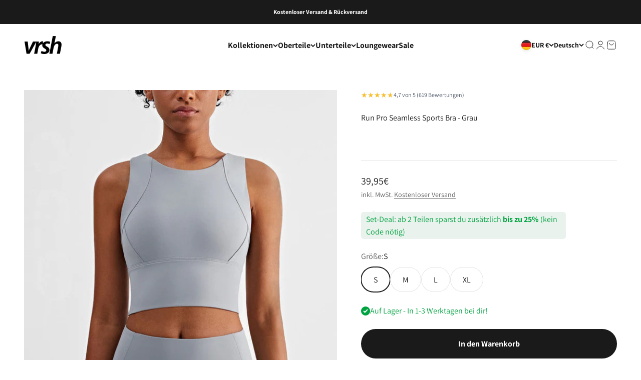

--- FILE ---
content_type: text/html; charset=utf-8
request_url: https://vrsh-ambition.de/products/run-pro-seamless-sports-bra-grau
body_size: 61371
content:
<!doctype html>

<html lang="de" dir="ltr">
  <head><!-- SEOAnt Speed Up Script --><script async crossorigin fetchpriority="high" src="/cdn/shopifycloud/importmap-polyfill/es-modules-shim.2.4.0.js"></script>
<script>
const AllowUrlArray_SEOAnt = ['cdn.nfcube.com', 'cdnv2.mycustomizer.com'];
const ForbidUrlArray_SEOAnt = [];
window.WhiteUrlArray_SEOAnt = AllowUrlArray_SEOAnt.map(src => new RegExp(src, 'i'));
window.BlackUrlArray_SEOAnt = ForbidUrlArray_SEOAnt.map(src => new RegExp(src, 'i'));
</script>
<script>
// Limit output
class AllowJsPlugin{constructor(e){const attrArr=["default","defer","async"];this.listener=this.handleListener.bind(this,e),this.jsArr=[],this.attribute=attrArr.reduce(((e,t)=>({...e,[t]:[]})),{});const t=this;e.forEach((e=>window.addEventListener(e,t.listener,{passive:!0})))}handleListener(e){const t=this;return e.forEach((e=>window.removeEventListener(e,t.listener))),"complete"===document.readyState?this.handleDOM():document.addEventListener("readystatechange",(e=>{if("complete"===e.target.readyState)return setTimeout(t.handleDOM.bind(t),1)}))}async handleDOM(){this.pauseEvent(),this.pauseJQuery(),this.getScripts(),this.beforeScripts();for(const e of Object.keys(this.attribute))await this.changeScripts(this.attribute[e]);for(const e of["DOMContentLoaded","readystatechange"])await this.requestRedraw(),document.dispatchEvent(new Event("allowJS-"+e));document.lightJSonreadystatechange&&document.lightJSonreadystatechange();for(const e of["DOMContentLoaded","load"])await this.requestRedraw(),window.dispatchEvent(new Event("allowJS-"+e));await this.requestRedraw(),window.lightJSonload&&window.lightJSonload(),await this.requestRedraw(),this.jsArr.forEach((e=>e(window).trigger("allowJS-jquery-load"))),window.dispatchEvent(new Event("allowJS-pageshow")),await this.requestRedraw(),window.lightJSonpageshow&&window.lightJSonpageshow()}async requestRedraw(){return new Promise((e=>requestAnimationFrame(e)))}getScripts(){document.querySelectorAll("script[type=AllowJs]").forEach((e=>{e.hasAttribute("src")?e.hasAttribute("async")&&e.async?this.attribute.async.push(e):e.hasAttribute("defer")&&e.defer?this.attribute.defer.push(e):this.attribute.default.push(e):this.attribute.default.push(e)}))}beforeScripts(){const e=this,t=Object.keys(this.attribute).reduce(((t,n)=>[...t,...e.attribute[n]]),[]),n=document.createDocumentFragment();t.forEach((e=>{const t=e.getAttribute("src");if(!t)return;const s=document.createElement("link");s.href=t,s.rel="preload",s.as="script",n.appendChild(s)})),document.head.appendChild(n)}async changeScripts(e){let t;for(;t=e.shift();)await this.requestRedraw(),new Promise((e=>{const n=document.createElement("script");[...t.attributes].forEach((e=>{"type"!==e.nodeName&&n.setAttribute(e.nodeName,e.nodeValue)})),t.hasAttribute("src")?(n.addEventListener("load",e),n.addEventListener("error",e)):(n.text=t.text,e()),t.parentNode.replaceChild(n,t)}))}pauseEvent(){const e={};[{obj:document,name:"DOMContentLoaded"},{obj:window,name:"DOMContentLoaded"},{obj:window,name:"load"},{obj:window,name:"pageshow"},{obj:document,name:"readystatechange"}].map((t=>function(t,n){function s(n){return e[t].list.indexOf(n)>=0?"allowJS-"+n:n}e[t]||(e[t]={list:[n],add:t.addEventListener,remove:t.removeEventListener},t.addEventListener=(...n)=>{n[0]=s(n[0]),e[t].add.apply(t,n)},t.removeEventListener=(...n)=>{n[0]=s(n[0]),e[t].remove.apply(t,n)})}(t.obj,t.name))),[{obj:document,name:"onreadystatechange"},{obj:window,name:"onpageshow"}].map((e=>function(e,t){let n=e[t];Object.defineProperty(e,t,{get:()=>n||function(){},set:s=>{e["allowJS"+t]=n=s}})}(e.obj,e.name)))}pauseJQuery(){const e=this;let t=window.jQuery;Object.defineProperty(window,"jQuery",{get:()=>t,set(n){if(!n||!n.fn||!e.jsArr.includes(n))return void(t=n);n.fn.ready=n.fn.init.prototype.ready=e=>{e.bind(document)(n)};const s=n.fn.on;n.fn.on=n.fn.init.prototype.on=function(...e){if(window!==this[0])return s.apply(this,e),this;const t=e=>e.split(" ").map((e=>"load"===e||0===e.indexOf("load.")?"allowJS-jquery-load":e)).join(" ");return"string"==typeof e[0]||e[0]instanceof String?(e[0]=t(e[0]),s.apply(this,e),this):("object"==typeof e[0]&&Object.keys(e[0]).forEach((n=>{delete Object.assign(e[0],{[t(n)]:e[0][n]})[n]})),s.apply(this,e),this)},e.jsArr.push(n),t=n}})}}new AllowJsPlugin(["keydown","wheel","mouseenter","mousemove","mouseleave","touchstart","touchmove","touchend"]);
</script>
<script>
"use strict";function SEOAnt_toConsumableArray(t){if(Array.isArray(t)){for(var e=0,r=Array(t.length);e<t.length;e++)r[e]=t[e];return r}return Array.from(t)}function _0x960a(t,e){var r=_0x3840();return(_0x960a=function(t,e){return t-=247,r[t]})(t,e)}function _0x3840(){var t=["defineProperties","application/javascript","preventDefault","4990555yeBSbh","addEventListener","set","setAttribute","bind","getAttribute","parentElement","WhiteUrlArray_SEOAnt","listener","toString","toLowerCase","every","touchend","SEOAnt scripts can't be lazy loaded","keydown","touchstart","removeChild","length","58IusxNw","BlackUrlArray_SEOAnt","observe","name","value","documentElement","wheel","warn","whitelist","map","tagName","402345HpbWDN","getOwnPropertyDescriptor","head","type","touchmove","removeEventListener","8160iwggKQ","call","beforescriptexecute","some","string","options","push","appendChild","blacklisted","querySelectorAll","5339295FeRgGa","4OtFDAr","filter","57211uwpiMx","nodeType","createElement","src","13296210cxmbJp",'script[type="',"1744290Faeint","test","forEach","script","blacklist","attributes","get","$&","744DdtCNR"];return(_0x3840=function(){return t})()}var _extends=Object.assign||function(t){for(var e=1;e<arguments.length;e++){var r=arguments[e];for(var n in r)Object.prototype.hasOwnProperty.call(r,n)&&(t[n]=r[n])}return t},_slicedToArray=function(){function t(t,e){var r=[],n=!0,o=!1,i=void 0;try{for(var a,c=t[Symbol.iterator]();!(n=(a=c.next()).done)&&(r.push(a.value),!e||r.length!==e);n=!0);}catch(t){o=!0,i=t}finally{try{!n&&c.return&&c.return()}finally{if(o)throw i}}return r}return function(e,r){if(Array.isArray(e))return e;if(Symbol.iterator in Object(e))return t(e,r);throw new TypeError("Invalid attempt to destructure non-iterable instance")}}(),_typeof="function"==typeof Symbol&&"symbol"==typeof Symbol.iterator?function(t){return typeof t}:function(t){return t&&"function"==typeof Symbol&&t.constructor===Symbol&&t!==Symbol.prototype?"symbol":typeof t};(function(t,e){for(var r=_0x960a,n=t();[];)try{if(531094===parseInt(r(306))/1+-parseInt(r(295))/2*(parseInt(r(312))/3)+-parseInt(r(257))/4*(parseInt(r(277))/5)+-parseInt(r(265))/6+-parseInt(r(259))/7*(-parseInt(r(273))/8)+-parseInt(r(256))/9+parseInt(r(263))/10)break;n.push(n.shift())}catch(t){n.push(n.shift())}})(_0x3840),function(){var t=_0x960a,e="javascript/blocked",r={blacklist:window[t(296)],whitelist:window[t(284)]},n={blacklisted:[]},o=function(n,o){return n&&(!o||o!==e)&&(!r.blacklist||r[t(269)][t(249)](function(e){return e[t(266)](n)}))&&(!r[t(303)]||r.whitelist[t(288)](function(e){return!e[t(266)](n)}))},i=function(e){var n=t,o=e[n(282)](n(262));return r[n(269)]&&r.blacklist[n(288)](function(t){return!t.test(o)})||r[n(303)]&&r.whitelist[n(249)](function(t){return t[n(266)](o)})},a=new MutationObserver(function(r){for(var i=t,a=0;a<r[i(294)];a++)for(var c=r[a].addedNodes,u=0;u<c.length;u++)!function(t){var r=c[t];if(1===r[i(260)]&&"SCRIPT"===r[i(305)]){var a=r[i(262)],u=r[i(309)];if(o(a,u)){n.blacklisted[i(252)]([r,r.type]),r[i(309)]=e;var s=function t(n){var o=i;r[o(282)](o(309))===e&&n[o(276)](),r[o(311)](o(248),t)};r[i(278)](i(248),s),r[i(283)]&&r[i(283)][i(293)](r)}}}(u)});a[t(297)](document[t(300)],{childList:!![],subtree:!![]});var c=/[|\{}()\[\]^$+*?.]/g,u=function(){for(var o=arguments.length,u=Array(o),s=0;s<o;s++)u[s]=arguments[s];var l=t;u[l(294)]<1?(r[l(269)]=[],r[l(303)]=[]):(r.blacklist&&(r[l(269)]=r.blacklist[l(258)](function(t){return u[l(288)](function(e){var r=l;return(void 0===e?"undefined":_typeof(e))===r(250)?!t.test(e):e instanceof RegExp?t.toString()!==e.toString():void 0})})),r[l(303)]&&(r[l(303)]=[].concat(SEOAnt_toConsumableArray(r[l(303)]),SEOAnt_toConsumableArray(u.map(function(t){var e=l;if("string"==typeof t){var n=t.replace(c,e(272)),o=".*"+n+".*";if(r[e(303)][e(288)](function(t){return t[e(286)]()!==o[e(286)]()}))return new RegExp(o)}else if(t instanceof RegExp&&r[e(303)][e(288)](function(r){return r[e(286)]()!==t.toString()}))return t;return null})[l(258)](Boolean)))));for(var f=document[l(255)](l(264)+e+'"]'),p=0;p<f[l(294)];p++){var y=f[p];i(y)&&(n[l(254)][l(252)]([y,l(275)]),y[l(283)][l(293)](y))}var v=0;[].concat(SEOAnt_toConsumableArray(n[l(254)]))[l(267)](function(t,e){var r=_slicedToArray(t,2),o=r[0],a=r[1],c=l;if(i(o)){for(var u=document.createElement("script"),s=0;s<o.attributes.length;s++){var f=o[c(270)][s];f[c(298)]!==c(262)&&f.name!==c(309)&&u.setAttribute(f.name,o.attributes[s][c(299)])}u[c(280)](c(262),o[c(262)]),u.setAttribute("type",a||c(275)),document[c(308)][c(253)](u),n[c(254)].splice(e-v,1),v++}}),r[l(269)]&&r.blacklist.length<1&&a.disconnect()},s=document.createElement,l={src:Object[t(307)](HTMLScriptElement.prototype,t(262)),type:Object[t(307)](HTMLScriptElement.prototype,t(309))};document[t(261)]=function(){for(var r=t,n=arguments.length,i=Array(n),a=0;a<n;a++)i[a]=arguments[a];if(i[0][r(287)]()!==r(268))return s[r(281)](document).apply(void 0,i);var c=s.bind(document).apply(void 0,i);try{Object[r(274)](c,{src:_extends({},l[r(262)],{set:function(t){var n=r;o(t,c[n(309)])&&l.type[n(279)][n(247)](this,e),l[n(262)][n(279)].call(this,t)}}),type:_extends({},l[r(309)],{get:function(){var t=r,n=l[t(309)][t(271)][t(247)](this);return n===e||o(this[t(262)],n)?null:n},set:function(t){var n=r,i=o(c[n(262)],c[n(309)])?e:t;l.type[n(279)][n(247)](this,i)}})}),c.setAttribute=function(t,e){var n=r;t===n(309)||t===n(262)?c[t]=e:HTMLScriptElement.prototype[n(280)][n(247)](c,t,e)}}catch(t){console[r(302)](r(290),t)}return c},[t(291),"mousemove",t(289),t(310),t(292),t(301)][t(304)](function(t){return{type:t,listener:function(){return u()},options:{passive:!![]}}}).forEach(function(e){var r=t;document[r(278)](e[r(309)],e[r(285)],e[r(251)])})}();
</script>
<!-- /SEOAnt Speed Up Script -->
    <meta charset="utf-8">
    <meta name="viewport" content="width=device-width, initial-scale=1.0, height=device-height, minimum-scale=1.0, maximum-scale=1.0">
    <meta name="theme-color" content="#ffffff">

    <title>Run Pro Seamless Sports Bra - Grau</title><meta name="description" content="Sports Type: FitnessMaterial: 240gsm-75%Nylon+25%SpandexClosure Type: NoneModel Number: WX1228Feature: Anti-sweatSize: S,M,L,XLCare: Hand wash inside out in cold waterDesigned For: Casual,Running,Exercise,Fitness,Any type of workout"><link rel="canonical" href="https://vrsh-ambition.de/products/run-pro-seamless-sports-bra-grau"><link rel="shortcut icon" href="//vrsh-ambition.de/cdn/shop/files/leaf3schwarz.png?v=1614370075&width=96">
      <link rel="apple-touch-icon" href="//vrsh-ambition.de/cdn/shop/files/leaf3schwarz.png?v=1614370075&width=180"><link rel="preconnect" href="https://cdn.shopify.com">
    <link rel="preconnect" href="https://fonts.shopifycdn.com" crossorigin>
    <link rel="dns-prefetch" href="https://productreviews.shopifycdn.com"><link rel="preload" href="//vrsh-ambition.de/cdn/fonts/assistant/assistant_n7.bf44452348ec8b8efa3aa3068825305886b1c83c.woff2" as="font" type="font/woff2" crossorigin><link rel="preload" href="//vrsh-ambition.de/cdn/fonts/assistant/assistant_n4.9120912a469cad1cc292572851508ca49d12e768.woff2" as="font" type="font/woff2" crossorigin><meta property="og:type" content="product">
  <meta property="og:title" content="Run Pro Seamless Sports Bra - Grau">
  <meta property="product:price:amount" content="39,95">
  <meta property="product:price:currency" content="EUR">
  <meta property="product:availability" content="in stock"><meta property="og:image" content="http://vrsh-ambition.de/cdn/shop/products/product-image-1867575698.jpg?v=1762561324&width=2048">
  <meta property="og:image:secure_url" content="https://vrsh-ambition.de/cdn/shop/products/product-image-1867575698.jpg?v=1762561324&width=2048">
  <meta property="og:image:width" content="640">
  <meta property="og:image:height" content="640"><meta property="og:description" content="Sports Type: FitnessMaterial: 240gsm-75%Nylon+25%SpandexClosure Type: NoneModel Number: WX1228Feature: Anti-sweatSize: S,M,L,XLCare: Hand wash inside out in cold waterDesigned For: Casual,Running,Exercise,Fitness,Any type of workout"><meta property="og:url" content="https://vrsh-ambition.de/products/run-pro-seamless-sports-bra-grau">
<meta property="og:site_name" content="vrshAMBITION"><meta name="twitter:card" content="summary"><meta name="twitter:title" content="Run Pro Seamless Sports Bra - Grau">
  <meta name="twitter:description" content="Sports Type: FitnessMaterial: 240gsm-75%Nylon+25%SpandexClosure Type: NoneModel Number: WX1228Feature: Anti-sweatSize: S,M,L,XLCare: Hand wash inside out in cold waterDesigned For: Casual,Running,Exercise,Fitness,Any type of workout"><meta name="twitter:image" content="https://vrsh-ambition.de/cdn/shop/products/product-image-1867575698.jpg?crop=center&height=1200&v=1762561324&width=1200">
  <meta name="twitter:image:alt" content="Run Pro Seamless Sports Bra - Grau vrshWOMENS"><script type="application/ld+json">{"@context":"http:\/\/schema.org\/","@id":"\/products\/run-pro-seamless-sports-bra-grau#product","@type":"ProductGroup","brand":{"@type":"Brand","name":"vrshWOMENS"},"category":"Sport-BHs","description":"Sports Type: FitnessMaterial: 240gsm-75%Nylon+25%SpandexClosure Type: NoneModel Number: WX1228Feature: Anti-sweatSize: S,M,L,XLCare: Hand wash inside out in cold waterDesigned For: Casual,Running,Exercise,Fitness,Any type of workout","hasVariant":[{"@id":"\/products\/run-pro-seamless-sports-bra-grau?variant=41819741913249#variant","@type":"Product","image":"https:\/\/vrsh-ambition.de\/cdn\/shop\/products\/product-image-1867575698.jpg?v=1762561324\u0026width=1920","name":"Run Pro Seamless Sports Bra - Grau - S","offers":{"@id":"\/products\/run-pro-seamless-sports-bra-grau?variant=41819741913249#offer","@type":"Offer","availability":"http:\/\/schema.org\/InStock","price":"39.95","priceCurrency":"EUR","url":"https:\/\/vrsh-ambition.de\/products\/run-pro-seamless-sports-bra-grau?variant=41819741913249"},"sku":"48191590-rhino-grey-s"},{"@id":"\/products\/run-pro-seamless-sports-bra-grau?variant=41819741946017#variant","@type":"Product","image":"https:\/\/vrsh-ambition.de\/cdn\/shop\/products\/product-image-1867575698.jpg?v=1762561324\u0026width=1920","name":"Run Pro Seamless Sports Bra - Grau - M","offers":{"@id":"\/products\/run-pro-seamless-sports-bra-grau?variant=41819741946017#offer","@type":"Offer","availability":"http:\/\/schema.org\/InStock","price":"39.95","priceCurrency":"EUR","url":"https:\/\/vrsh-ambition.de\/products\/run-pro-seamless-sports-bra-grau?variant=41819741946017"},"sku":"48191590-rhino-grey-m"},{"@id":"\/products\/run-pro-seamless-sports-bra-grau?variant=41819741847713#variant","@type":"Product","image":"https:\/\/vrsh-ambition.de\/cdn\/shop\/products\/product-image-1867575698.jpg?v=1762561324\u0026width=1920","name":"Run Pro Seamless Sports Bra - Grau - L","offers":{"@id":"\/products\/run-pro-seamless-sports-bra-grau?variant=41819741847713#offer","@type":"Offer","availability":"http:\/\/schema.org\/InStock","price":"39.95","priceCurrency":"EUR","url":"https:\/\/vrsh-ambition.de\/products\/run-pro-seamless-sports-bra-grau?variant=41819741847713"},"sku":"48191590-rhino-grey-l"},{"@id":"\/products\/run-pro-seamless-sports-bra-grau?variant=41819741880481#variant","@type":"Product","image":"https:\/\/vrsh-ambition.de\/cdn\/shop\/products\/product-image-1867575698.jpg?v=1762561324\u0026width=1920","name":"Run Pro Seamless Sports Bra - Grau - XL","offers":{"@id":"\/products\/run-pro-seamless-sports-bra-grau?variant=41819741880481#offer","@type":"Offer","availability":"http:\/\/schema.org\/InStock","price":"39.95","priceCurrency":"EUR","url":"https:\/\/vrsh-ambition.de\/products\/run-pro-seamless-sports-bra-grau?variant=41819741880481"},"sku":"48191590-rhino-grey-xl"}],"name":"Run Pro Seamless Sports Bra - Grau","productGroupID":"7336069922977","url":"https:\/\/vrsh-ambition.de\/products\/run-pro-seamless-sports-bra-grau"}</script><script type="application/ld+json">
  {
    "@context": "https://schema.org",
    "@type": "BreadcrumbList",
    "itemListElement": [{
        "@type": "ListItem",
        "position": 1,
        "name": "Home",
        "item": "https://vrsh-ambition.de"
      },{
            "@type": "ListItem",
            "position": 2,
            "name": "Run Pro Seamless Sports Bra - Grau",
            "item": "https://vrsh-ambition.de/products/run-pro-seamless-sports-bra-grau"
          }]
  }
</script><style>/* Typography (heading) */
  @font-face {
  font-family: Assistant;
  font-weight: 700;
  font-style: normal;
  font-display: fallback;
  src: url("//vrsh-ambition.de/cdn/fonts/assistant/assistant_n7.bf44452348ec8b8efa3aa3068825305886b1c83c.woff2") format("woff2"),
       url("//vrsh-ambition.de/cdn/fonts/assistant/assistant_n7.0c887fee83f6b3bda822f1150b912c72da0f7b64.woff") format("woff");
}

/* Typography (body) */
  @font-face {
  font-family: Assistant;
  font-weight: 400;
  font-style: normal;
  font-display: fallback;
  src: url("//vrsh-ambition.de/cdn/fonts/assistant/assistant_n4.9120912a469cad1cc292572851508ca49d12e768.woff2") format("woff2"),
       url("//vrsh-ambition.de/cdn/fonts/assistant/assistant_n4.6e9875ce64e0fefcd3f4446b7ec9036b3ddd2985.woff") format("woff");
}

@font-face {
  font-family: Assistant;
  font-weight: 700;
  font-style: normal;
  font-display: fallback;
  src: url("//vrsh-ambition.de/cdn/fonts/assistant/assistant_n7.bf44452348ec8b8efa3aa3068825305886b1c83c.woff2") format("woff2"),
       url("//vrsh-ambition.de/cdn/fonts/assistant/assistant_n7.0c887fee83f6b3bda822f1150b912c72da0f7b64.woff") format("woff");
}

:root {
    /**
     * ---------------------------------------------------------------------
     * SPACING VARIABLES
     *
     * We are using a spacing inspired from frameworks like Tailwind CSS.
     * ---------------------------------------------------------------------
     */
    --spacing-0-5: 0.125rem; /* 2px */
    --spacing-1: 0.25rem; /* 4px */
    --spacing-1-5: 0.375rem; /* 6px */
    --spacing-2: 0.5rem; /* 8px */
    --spacing-2-5: 0.625rem; /* 10px */
    --spacing-3: 0.75rem; /* 12px */
    --spacing-3-5: 0.875rem; /* 14px */
    --spacing-4: 1rem; /* 16px */
    --spacing-4-5: 1.125rem; /* 18px */
    --spacing-5: 1.25rem; /* 20px */
    --spacing-5-5: 1.375rem; /* 22px */
    --spacing-6: 1.5rem; /* 24px */
    --spacing-6-5: 1.625rem; /* 26px */
    --spacing-7: 1.75rem; /* 28px */
    --spacing-7-5: 1.875rem; /* 30px */
    --spacing-8: 2rem; /* 32px */
    --spacing-8-5: 2.125rem; /* 34px */
    --spacing-9: 2.25rem; /* 36px */
    --spacing-9-5: 2.375rem; /* 38px */
    --spacing-10: 2.5rem; /* 40px */
    --spacing-11: 2.75rem; /* 44px */
    --spacing-12: 3rem; /* 48px */
    --spacing-14: 3.5rem; /* 56px */
    --spacing-16: 4rem; /* 64px */
    --spacing-18: 4.5rem; /* 72px */
    --spacing-20: 5rem; /* 80px */
    --spacing-24: 6rem; /* 96px */
    --spacing-28: 7rem; /* 112px */
    --spacing-32: 8rem; /* 128px */
    --spacing-36: 9rem; /* 144px */
    --spacing-40: 10rem; /* 160px */
    --spacing-44: 11rem; /* 176px */
    --spacing-48: 12rem; /* 192px */
    --spacing-52: 13rem; /* 208px */
    --spacing-56: 14rem; /* 224px */
    --spacing-60: 15rem; /* 240px */
    --spacing-64: 16rem; /* 256px */
    --spacing-72: 18rem; /* 288px */
    --spacing-80: 20rem; /* 320px */
    --spacing-96: 24rem; /* 384px */

    /* Container */
    --container-max-width: 1300px;
    --container-narrow-max-width: 1050px;
    --container-gutter: var(--spacing-5);
    --section-outer-spacing-block: var(--spacing-8);
    --section-inner-max-spacing-block: var(--spacing-8);
    --section-inner-spacing-inline: var(--container-gutter);
    --section-stack-spacing-block: var(--spacing-8);

    /* Grid gutter */
    --grid-gutter: var(--spacing-5);

    /* Product list settings */
    --product-list-row-gap: var(--spacing-8);
    --product-list-column-gap: var(--grid-gutter);

    /* Form settings */
    --input-gap: var(--spacing-2);
    --input-height: 2.625rem;
    --input-padding-inline: var(--spacing-4);

    /* Other sizes */
    --sticky-area-height: calc(var(--sticky-announcement-bar-enabled, 0) * var(--announcement-bar-height, 0px) + var(--sticky-header-enabled, 0) * var(--header-height, 0px));

    /* RTL support */
    --transform-logical-flip: 1;
    --transform-origin-start: left;
    --transform-origin-end: right;

    /**
     * ---------------------------------------------------------------------
     * TYPOGRAPHY
     * ---------------------------------------------------------------------
     */

    /* Font properties */
    --heading-font-family: Assistant, sans-serif;
    --heading-font-weight: 700;
    --heading-font-style: normal;
    --heading-text-transform: normal;
    --heading-letter-spacing: -0.02em;
    --text-font-family: Assistant, sans-serif;
    --text-font-weight: 400;
    --text-font-style: normal;
    --text-letter-spacing: 0.0em;

    /* Font sizes */
    --text-h0: 2.5rem;
    --text-h1: 1.75rem;
    --text-h2: 1.5rem;
    --text-h3: 1.375rem;
    --text-h4: 1.125rem;
    --text-h5: 1.125rem;
    --text-h6: 1rem;
    --text-xs: 0.6875rem;
    --text-sm: 0.75rem;
    --text-base: 0.875rem;
    --text-lg: 1.125rem;

    /**
     * ---------------------------------------------------------------------
     * COLORS
     * ---------------------------------------------------------------------
     */

    /* Color settings */--accent: 26 26 26;
    --text-primary: 26 26 26;
    --background-primary: 255 255 255;
    --dialog-background: 255 255 255;
    --border-color: var(--text-color, var(--text-primary)) / 0.12;

    /* Button colors */
    --button-background-primary: 26 26 26;
    --button-text-primary: 255 255 255;
    --button-background-secondary: 26 26 26;
    --button-text-secondary: 255 255 255;

    /* Status colors */
    --success-background: 224 244 232;
    --success-text: 0 163 65;
    --warning-background: 255 246 233;
    --warning-text: 255 183 74;
    --error-background: 254 231 231;
    --error-text: 248 58 58;

    /* Product colors */
    --on-sale-text: 206 36 59;
    --on-sale-badge-background: 206 36 59;
    --on-sale-badge-text: 255 255 255;
    --sold-out-badge-background: 0 0 0;
    --sold-out-badge-text: 255 255 255;
    --primary-badge-background: 128 60 238;
    --primary-badge-text: 255 255 255;
    --star-color: 255 183 74;
    --product-card-background: 255 255 255;
    --product-card-text: 26 26 26;

    /* Header colors */
    --header-background: 255 255 255;
    --header-text: 26 26 26;

    /* Footer colors */
    --footer-background: 255 255 255;
    --footer-text: 26 26 26;

    /* Rounded variables (used for border radius) */
    --rounded-xs: 0.0rem;
    --rounded-sm: 0.0rem;
    --rounded: 0.0rem;
    --rounded-lg: 0.0rem;
    --rounded-full: 9999px;

    --rounded-button: 3.75rem;
    --rounded-input: 0.625rem;

    /* Box shadow */
    --shadow-sm: 0 2px 8px rgb(var(--text-primary) / 0.1);
    --shadow: 0 5px 15px rgb(var(--text-primary) / 0.1);
    --shadow-md: 0 5px 30px rgb(var(--text-primary) / 0.1);
    --shadow-block: 0px 18px 50px rgb(var(--text-primary) / 0.1);

    /**
     * ---------------------------------------------------------------------
     * OTHER
     * ---------------------------------------------------------------------
     */

    --stagger-products-reveal-opacity: 0;
    --cursor-close-svg-url: url(//vrsh-ambition.de/cdn/shop/t/27/assets/cursor-close.svg?v=147174565022153725511753275897);
    --cursor-zoom-in-svg-url: url(//vrsh-ambition.de/cdn/shop/t/27/assets/cursor-zoom-in.svg?v=154953035094101115921753275897);
    --cursor-zoom-out-svg-url: url(//vrsh-ambition.de/cdn/shop/t/27/assets/cursor-zoom-out.svg?v=16155520337305705181753275897);
    --checkmark-svg-url: url(//vrsh-ambition.de/cdn/shop/t/27/assets/checkmark.svg?v=77552481021870063511753275898);
  }

  [dir="rtl"]:root {
    /* RTL support */
    --transform-logical-flip: -1;
    --transform-origin-start: right;
    --transform-origin-end: left;
  }

  @media screen and (min-width: 700px) {
    :root {
      /* Typography (font size) */
      --text-h0: 3.25rem;
      --text-h1: 2.25rem;
      --text-h2: 1.75rem;
      --text-h3: 1.625rem;
      --text-h4: 1.25rem;
      --text-h5: 1.25rem;
      --text-h6: 1.125rem;

      --text-xs: 0.75rem;
      --text-sm: 0.875rem;
      --text-base: 1.0rem;
      --text-lg: 1.25rem;

      /* Spacing */
      --container-gutter: 2rem;
      --section-outer-spacing-block: var(--spacing-12);
      --section-inner-max-spacing-block: var(--spacing-10);
      --section-inner-spacing-inline: var(--spacing-10);
      --section-stack-spacing-block: var(--spacing-10);

      /* Grid gutter */
      --grid-gutter: var(--spacing-6);

      /* Product list settings */
      --product-list-row-gap: var(--spacing-12);

      /* Form settings */
      --input-gap: 1rem;
      --input-height: 3.125rem;
      --input-padding-inline: var(--spacing-5);
    }
  }

  @media screen and (min-width: 1000px) {
    :root {
      /* Spacing settings */
      --container-gutter: var(--spacing-12);
      --section-outer-spacing-block: var(--spacing-14);
      --section-inner-max-spacing-block: var(--spacing-12);
      --section-inner-spacing-inline: var(--spacing-14);
      --section-stack-spacing-block: var(--spacing-10);
    }
  }

  @media screen and (min-width: 1150px) {
    :root {
      /* Spacing settings */
      --container-gutter: var(--spacing-12);
      --section-outer-spacing-block: var(--spacing-14);
      --section-inner-max-spacing-block: var(--spacing-12);
      --section-inner-spacing-inline: var(--spacing-14);
      --section-stack-spacing-block: var(--spacing-12);
    }
  }

  @media screen and (min-width: 1400px) {
    :root {
      /* Typography (font size) */
      --text-h0: 4rem;
      --text-h1: 3rem;
      --text-h2: 2.5rem;
      --text-h3: 1.75rem;
      --text-h4: 1.5rem;
      --text-h5: 1.25rem;
      --text-h6: 1.25rem;

      --section-outer-spacing-block: var(--spacing-16);
      --section-inner-max-spacing-block: var(--spacing-14);
      --section-inner-spacing-inline: var(--spacing-16);
    }
  }

  @media screen and (min-width: 1600px) {
    :root {
      --section-outer-spacing-block: var(--spacing-16);
      --section-inner-max-spacing-block: var(--spacing-16);
      --section-inner-spacing-inline: var(--spacing-18);
    }
  }

  /**
   * ---------------------------------------------------------------------
   * LIQUID DEPENDANT CSS
   *
   * Our main CSS is Liquid free, but some very specific features depend on
   * theme settings, so we have them here
   * ---------------------------------------------------------------------
   */@media screen and (pointer: fine) {
        .button:not([disabled]):hover, .btn:not([disabled]):hover, .shopify-payment-button__button--unbranded:not([disabled]):hover {
          --button-background-opacity: 0.85;
        }

        .button--subdued:not([disabled]):hover {
          --button-background: var(--text-color) / .05 !important;
        }
      }</style><script>
  // This allows to expose several variables to the global scope, to be used in scripts
  window.themeVariables = {
    settings: {
      showPageTransition: null,
      staggerProductsApparition: true,
      reduceDrawerAnimation: false,
      reduceMenuAnimation: false,
      headingApparition: "split_fade",
      pageType: "product",
      moneyFormat: "{{amount_with_comma_separator}}€",
      moneyWithCurrencyFormat: "{{amount_with_comma_separator}}€ EUR",
      currencyCodeEnabled: false,
      cartType: "drawer",
      showDiscount: true,
      discountMode: "percentage",
      pageBackground: "#ffffff",
      textColor: "#1a1a1a"
    },

    strings: {
      accessibilityClose: "Schließen",
      accessibilityNext: "Vor",
      accessibilityPrevious: "Zurück",
      closeGallery: "Galerie schließen",
      zoomGallery: "Bild vergrößern",
      errorGallery: "Bild kann nicht geladen werden",
      searchNoResults: "Keine Treffer",
      addOrderNote: "Bestellhinweis hinzufügen",
      editOrderNote: "Bestellhinweis bearbeiten",
      shippingEstimatorNoResults: "Tut uns leid, aber wir verschicken leider nicht an deine Adresse.",
      shippingEstimatorOneResult: "Für deine Adresse gibt es einen Versandtarif:",
      shippingEstimatorMultipleResults: "Für deine Adresse gibt es mehrere Versandtarife:",
      shippingEstimatorError: "Beim Berechnen der Versandkosten ist ein Fehler aufgetreten:"
    },

    breakpoints: {
      'sm': 'screen and (min-width: 700px)',
      'md': 'screen and (min-width: 1000px)',
      'lg': 'screen and (min-width: 1150px)',
      'xl': 'screen and (min-width: 1400px)',

      'sm-max': 'screen and (max-width: 699px)',
      'md-max': 'screen and (max-width: 999px)',
      'lg-max': 'screen and (max-width: 1149px)',
      'xl-max': 'screen and (max-width: 1399px)'
    }
  };

  // For detecting native share
  document.documentElement.classList.add(`native-share--${navigator.share ? 'enabled' : 'disabled'}`);// We save the product ID in local storage to be eventually used for recently viewed section
    try {
      const recentlyViewedProducts = new Set(JSON.parse(localStorage.getItem('theme:recently-viewed-products') || '[]'));

      recentlyViewedProducts.delete(7336069922977); // Delete first to re-move the product
      recentlyViewedProducts.add(7336069922977);

      localStorage.setItem('theme:recently-viewed-products', JSON.stringify(Array.from(recentlyViewedProducts.values()).reverse()));
    } catch (e) {
      // Safari in private mode does not allow setting item, we silently fail
    }</script><script type="importmap">{
        "imports": {
          "vendor": "//vrsh-ambition.de/cdn/shop/t/27/assets/vendor.min.js?v=166563502121812900551753275884",
          "theme": "//vrsh-ambition.de/cdn/shop/t/27/assets/theme.js?v=23449326874515410531753275884",
          "photoswipe": "//vrsh-ambition.de/cdn/shop/t/27/assets/photoswipe.min.js?v=13374349288281597431753275884"
        }
      }
    </script>

    <script type="module" src="//vrsh-ambition.de/cdn/shop/t/27/assets/vendor.min.js?v=166563502121812900551753275884"></script>
    <script type="module" src="//vrsh-ambition.de/cdn/shop/t/27/assets/theme.js?v=23449326874515410531753275884"></script>

    <script>window.performance && window.performance.mark && window.performance.mark('shopify.content_for_header.start');</script><meta name="google-site-verification" content="cadTWaFJj7VK8Mzn4B1mSzaZaO-zLFvUIhmcEnG3I2A">
<meta name="facebook-domain-verification" content="yim3w1937z3ufmi2end3wfc7b5r182">
<meta id="shopify-digital-wallet" name="shopify-digital-wallet" content="/45826048161/digital_wallets/dialog">
<meta name="shopify-checkout-api-token" content="3af3de99e4ea7d529d5d462f7d9bf1bb">
<meta id="in-context-paypal-metadata" data-shop-id="45826048161" data-venmo-supported="false" data-environment="production" data-locale="de_DE" data-paypal-v4="true" data-currency="EUR">
<link rel="alternate" hreflang="x-default" href="https://vrsh-ambition.de/products/run-pro-seamless-sports-bra-grau">
<link rel="alternate" hreflang="de" href="https://vrsh-ambition.de/products/run-pro-seamless-sports-bra-grau">
<link rel="alternate" hreflang="en" href="https://vrsh-ambition.de/en/products/run-pro-seamless-sports-bra-grau">
<link rel="alternate" type="application/json+oembed" href="https://vrsh-ambition.de/products/run-pro-seamless-sports-bra-grau.oembed">
<script async="async" src="/checkouts/internal/preloads.js?locale=de-DE"></script>
<script id="apple-pay-shop-capabilities" type="application/json">{"shopId":45826048161,"countryCode":"DE","currencyCode":"EUR","merchantCapabilities":["supports3DS"],"merchantId":"gid:\/\/shopify\/Shop\/45826048161","merchantName":"vrshAMBITION","requiredBillingContactFields":["postalAddress","email"],"requiredShippingContactFields":["postalAddress","email"],"shippingType":"shipping","supportedNetworks":["visa","maestro","masterCard","amex"],"total":{"type":"pending","label":"vrshAMBITION","amount":"1.00"},"shopifyPaymentsEnabled":true,"supportsSubscriptions":true}</script>
<script id="shopify-features" type="application/json">{"accessToken":"3af3de99e4ea7d529d5d462f7d9bf1bb","betas":["rich-media-storefront-analytics"],"domain":"vrsh-ambition.de","predictiveSearch":true,"shopId":45826048161,"locale":"de"}</script>
<script>var Shopify = Shopify || {};
Shopify.shop = "wrstrpblc.myshopify.com";
Shopify.locale = "de";
Shopify.currency = {"active":"EUR","rate":"1.0"};
Shopify.country = "DE";
Shopify.theme = {"name":"vrshAMBITION 4.0","id":179971784971,"schema_name":"Impact","schema_version":"6.9.1","theme_store_id":1190,"role":"main"};
Shopify.theme.handle = "null";
Shopify.theme.style = {"id":null,"handle":null};
Shopify.cdnHost = "vrsh-ambition.de/cdn";
Shopify.routes = Shopify.routes || {};
Shopify.routes.root = "/";</script>
<script type="module">!function(o){(o.Shopify=o.Shopify||{}).modules=!0}(window);</script>
<script>!function(o){function n(){var o=[];function n(){o.push(Array.prototype.slice.apply(arguments))}return n.q=o,n}var t=o.Shopify=o.Shopify||{};t.loadFeatures=n(),t.autoloadFeatures=n()}(window);</script>
<script id="shop-js-analytics" type="application/json">{"pageType":"product"}</script>
<script defer="defer" async type="module" src="//vrsh-ambition.de/cdn/shopifycloud/shop-js/modules/v2/client.init-shop-cart-sync_D96QZrIF.de.esm.js"></script>
<script defer="defer" async type="module" src="//vrsh-ambition.de/cdn/shopifycloud/shop-js/modules/v2/chunk.common_SV6uigsF.esm.js"></script>
<script type="module">
  await import("//vrsh-ambition.de/cdn/shopifycloud/shop-js/modules/v2/client.init-shop-cart-sync_D96QZrIF.de.esm.js");
await import("//vrsh-ambition.de/cdn/shopifycloud/shop-js/modules/v2/chunk.common_SV6uigsF.esm.js");

  window.Shopify.SignInWithShop?.initShopCartSync?.({"fedCMEnabled":true,"windoidEnabled":true});

</script>
<script>(function() {
  var isLoaded = false;
  function asyncLoad() {
    if (isLoaded) return;
    isLoaded = true;
    var urls = ["https:\/\/loox.io\/widget\/Nyx83SAOwt\/loox.1603266197280.js?shop=wrstrpblc.myshopify.com","https:\/\/ecommplugins-scripts.trustpilot.com\/v2.1\/js\/header.min.js?settings=eyJrZXkiOiJGRWlNZkZiQ0dNU1FpWnRuIiwicyI6InNrdSJ9\u0026shop=wrstrpblc.myshopify.com","https:\/\/ecommplugins-trustboxsettings.trustpilot.com\/wrstrpblc.myshopify.com.js?settings=1748796000108\u0026shop=wrstrpblc.myshopify.com","https:\/\/because-scripts.s3.us-east-2.amazonaws.com\/prod\/because-widget\/widget.js?shop=wrstrpblc.myshopify.com","https:\/\/static.cdn.printful.com\/static\/js\/external\/shopify-product-customizer.js?v=0.25\u0026shop=wrstrpblc.myshopify.com","https:\/\/hotjar.dualsidedapp.com\/script.js?shop=wrstrpblc.myshopify.com","https:\/\/cdn.hextom.com\/js\/quickannouncementbar.js?shop=wrstrpblc.myshopify.com","https:\/\/ecommplugins-scripts.trustpilot.com\/v2.1\/js\/success.min.js?settings=eyJrZXkiOiJGRWlNZkZiQ0dNU1FpWnRuIiwicyI6InNrdSIsInQiOlsib3JkZXJzL2Z1bGZpbGxlZCJdLCJ2IjoiIiwiYSI6IlNob3BpZnktMjAyMC0wMSJ9\u0026shop=wrstrpblc.myshopify.com","https:\/\/app.kiwisizing.com\/web\/js\/dist\/kiwiSizing\/plugin\/SizingPlugin.prod.js?v=330\u0026shop=wrstrpblc.myshopify.com","\/\/cdn.shopify.com\/proxy\/10ab58f1320efb12e15646d9ea293c2c2dfd817df0fb419e1000c3b9048ea771\/d1639lhkj5l89m.cloudfront.net\/js\/storefront\/uppromote.js?shop=wrstrpblc.myshopify.com\u0026sp-cache-control=cHVibGljLCBtYXgtYWdlPTkwMA"];
    for (var i = 0; i < urls.length; i++) {
      var s = document.createElement('script');
      s.type = 'text/javascript';
      if (AllowUrlArray_SEOAnt.filter(u => urls[i].indexOf(u) > -1).length === 0) s.type = 'AllowJs'; s.async = true;
      s.src = urls[i];
      var x = document.getElementsByTagName('script')[0];
      x.parentNode.insertBefore(s, x);
    }
  };
  if(window.attachEvent) {
    window.attachEvent('onload', asyncLoad);
  } else {
    window.addEventListener('load', asyncLoad, false);
  }
})();</script>
<script id="__st">var __st={"a":45826048161,"offset":3600,"reqid":"67de480d-8f17-4ce5-b703-ca881dae6040-1768484296","pageurl":"vrsh-ambition.de\/products\/run-pro-seamless-sports-bra-grau","u":"a9aeb708c4af","p":"product","rtyp":"product","rid":7336069922977};</script>
<script>window.ShopifyPaypalV4VisibilityTracking = true;</script>
<script id="form-persister">!function(){'use strict';const t='contact',e='new_comment',n=[[t,t],['blogs',e],['comments',e],[t,'customer']],o='password',r='form_key',c=['recaptcha-v3-token','g-recaptcha-response','h-captcha-response',o],s=()=>{try{return window.sessionStorage}catch{return}},i='__shopify_v',u=t=>t.elements[r],a=function(){const t=[...n].map((([t,e])=>`form[action*='/${t}']:not([data-nocaptcha='true']) input[name='form_type'][value='${e}']`)).join(',');var e;return e=t,()=>e?[...document.querySelectorAll(e)].map((t=>t.form)):[]}();function m(t){const e=u(t);a().includes(t)&&(!e||!e.value)&&function(t){try{if(!s())return;!function(t){const e=s();if(!e)return;const n=u(t);if(!n)return;const o=n.value;o&&e.removeItem(o)}(t);const e=Array.from(Array(32),(()=>Math.random().toString(36)[2])).join('');!function(t,e){u(t)||t.append(Object.assign(document.createElement('input'),{type:'hidden',name:r})),t.elements[r].value=e}(t,e),function(t,e){const n=s();if(!n)return;const r=[...t.querySelectorAll(`input[type='${o}']`)].map((({name:t})=>t)),u=[...c,...r],a={};for(const[o,c]of new FormData(t).entries())u.includes(o)||(a[o]=c);n.setItem(e,JSON.stringify({[i]:1,action:t.action,data:a}))}(t,e)}catch(e){console.error('failed to persist form',e)}}(t)}const f=t=>{if('true'===t.dataset.persistBound)return;const e=function(t,e){const n=function(t){return'function'==typeof t.submit?t.submit:HTMLFormElement.prototype.submit}(t).bind(t);return function(){let t;return()=>{t||(t=!0,(()=>{try{e(),n()}catch(t){(t=>{console.error('form submit failed',t)})(t)}})(),setTimeout((()=>t=!1),250))}}()}(t,(()=>{m(t)}));!function(t,e){if('function'==typeof t.submit&&'function'==typeof e)try{t.submit=e}catch{}}(t,e),t.addEventListener('submit',(t=>{t.preventDefault(),e()})),t.dataset.persistBound='true'};!function(){function t(t){const e=(t=>{const e=t.target;return e instanceof HTMLFormElement?e:e&&e.form})(t);e&&m(e)}document.addEventListener('submit',t),document.addEventListener('DOMContentLoaded',(()=>{const e=a();for(const t of e)f(t);var n;n=document.body,new window.MutationObserver((t=>{for(const e of t)if('childList'===e.type&&e.addedNodes.length)for(const t of e.addedNodes)1===t.nodeType&&'FORM'===t.tagName&&a().includes(t)&&f(t)})).observe(n,{childList:!0,subtree:!0,attributes:!1}),document.removeEventListener('submit',t)}))}()}();</script>
<script integrity="sha256-4kQ18oKyAcykRKYeNunJcIwy7WH5gtpwJnB7kiuLZ1E=" data-source-attribution="shopify.loadfeatures" defer="defer" src="//vrsh-ambition.de/cdn/shopifycloud/storefront/assets/storefront/load_feature-a0a9edcb.js" crossorigin="anonymous"></script>
<script data-source-attribution="shopify.dynamic_checkout.dynamic.init">var Shopify=Shopify||{};Shopify.PaymentButton=Shopify.PaymentButton||{isStorefrontPortableWallets:!0,init:function(){window.Shopify.PaymentButton.init=function(){};var t=document.createElement("script");t.src="https://vrsh-ambition.de/cdn/shopifycloud/portable-wallets/latest/portable-wallets.de.js",t.type="module",document.head.appendChild(t)}};
</script>
<script data-source-attribution="shopify.dynamic_checkout.buyer_consent">
  function portableWalletsHideBuyerConsent(e){var t=document.getElementById("shopify-buyer-consent"),n=document.getElementById("shopify-subscription-policy-button");t&&n&&(t.classList.add("hidden"),t.setAttribute("aria-hidden","true"),n.removeEventListener("click",e))}function portableWalletsShowBuyerConsent(e){var t=document.getElementById("shopify-buyer-consent"),n=document.getElementById("shopify-subscription-policy-button");t&&n&&(t.classList.remove("hidden"),t.removeAttribute("aria-hidden"),n.addEventListener("click",e))}window.Shopify?.PaymentButton&&(window.Shopify.PaymentButton.hideBuyerConsent=portableWalletsHideBuyerConsent,window.Shopify.PaymentButton.showBuyerConsent=portableWalletsShowBuyerConsent);
</script>
<script data-source-attribution="shopify.dynamic_checkout.cart.bootstrap">document.addEventListener("DOMContentLoaded",(function(){function t(){return document.querySelector("shopify-accelerated-checkout-cart, shopify-accelerated-checkout")}if(t())Shopify.PaymentButton.init();else{new MutationObserver((function(e,n){t()&&(Shopify.PaymentButton.init(),n.disconnect())})).observe(document.body,{childList:!0,subtree:!0})}}));
</script>
<link id="shopify-accelerated-checkout-styles" rel="stylesheet" media="screen" href="https://vrsh-ambition.de/cdn/shopifycloud/portable-wallets/latest/accelerated-checkout-backwards-compat.css" crossorigin="anonymous">
<style id="shopify-accelerated-checkout-cart">
        #shopify-buyer-consent {
  margin-top: 1em;
  display: inline-block;
  width: 100%;
}

#shopify-buyer-consent.hidden {
  display: none;
}

#shopify-subscription-policy-button {
  background: none;
  border: none;
  padding: 0;
  text-decoration: underline;
  font-size: inherit;
  cursor: pointer;
}

#shopify-subscription-policy-button::before {
  box-shadow: none;
}

      </style>

<script>window.performance && window.performance.mark && window.performance.mark('shopify.content_for_header.end');</script>
<link href="//vrsh-ambition.de/cdn/shop/t/27/assets/theme.css?v=73426386224337545321767974941" rel="stylesheet" type="text/css" media="all" /><!-- BEGIN app block: shopify://apps/hotjar-install/blocks/global/2903e4ea-7615-463e-8b60-582f487dac4f -->
  <script>
    console.log('[Hotjar Install] Loaded Saved Script');
  </script>
  <script>(function(h,o,t,j,a,r){h.hj=h.hj||function(){(h.hj.q=h.hj.q||[]).push(arguments)};h._hjSettings={hjid:2549575,hjsv:6};a=o.getElementsByTagName('head')[0];r=o.createElement('script');r.async=1;r.src=t+h._hjSettings.hjid+j+h._hjSettings.hjsv;a.appendChild(r);})(window,document,'https://static.hotjar.com/c/hotjar-','.js?sv=');</script>



<!-- END app block --><!-- BEGIN app block: shopify://apps/intelligems-a-b-testing/blocks/intelligems-script/fa83b64c-0c77-4c0c-b4b2-b94b42f5ef19 --><script>
  window._template = {
    directory: "",
    name: "product",
    suffix: "",
  };
  window.__productIdFromTemplate = 7336069922977;
  window.__plpCollectionIdFromTemplate = null;
</script>
<script type="module" blocking="render" fetchpriority="high" src="https://cdn.intelligems.io/esm/a64d97f9e962/bundle.js" data-em-disable async></script>


<!-- END app block --><!-- BEGIN app block: shopify://apps/pagefly-page-builder/blocks/app-embed/83e179f7-59a0-4589-8c66-c0dddf959200 -->

<!-- BEGIN app snippet: pagefly-cro-ab-testing-main -->







<script>
  ;(function () {
    const url = new URL(window.location)
    const viewParam = url.searchParams.get('view')
    if (viewParam && viewParam.includes('variant-pf-')) {
      url.searchParams.set('pf_v', viewParam)
      url.searchParams.delete('view')
      window.history.replaceState({}, '', url)
    }
  })()
</script>



<script type='module'>
  
  window.PAGEFLY_CRO = window.PAGEFLY_CRO || {}

  window.PAGEFLY_CRO['data_debug'] = {
    original_template_suffix: "all_products",
    allow_ab_test: false,
    ab_test_start_time: 0,
    ab_test_end_time: 0,
    today_date_time: 1768484296000,
  }
  window.PAGEFLY_CRO['GA4'] = { enabled: false}
</script>

<!-- END app snippet -->








  <script src='https://cdn.shopify.com/extensions/019bb4f9-aed6-78a3-be91-e9d44663e6bf/pagefly-page-builder-215/assets/pagefly-helper.js' defer='defer'></script>

  <script src='https://cdn.shopify.com/extensions/019bb4f9-aed6-78a3-be91-e9d44663e6bf/pagefly-page-builder-215/assets/pagefly-general-helper.js' defer='defer'></script>

  <script src='https://cdn.shopify.com/extensions/019bb4f9-aed6-78a3-be91-e9d44663e6bf/pagefly-page-builder-215/assets/pagefly-snap-slider.js' defer='defer'></script>

  <script src='https://cdn.shopify.com/extensions/019bb4f9-aed6-78a3-be91-e9d44663e6bf/pagefly-page-builder-215/assets/pagefly-slideshow-v3.js' defer='defer'></script>

  <script src='https://cdn.shopify.com/extensions/019bb4f9-aed6-78a3-be91-e9d44663e6bf/pagefly-page-builder-215/assets/pagefly-slideshow-v4.js' defer='defer'></script>

  <script src='https://cdn.shopify.com/extensions/019bb4f9-aed6-78a3-be91-e9d44663e6bf/pagefly-page-builder-215/assets/pagefly-glider.js' defer='defer'></script>

  <script src='https://cdn.shopify.com/extensions/019bb4f9-aed6-78a3-be91-e9d44663e6bf/pagefly-page-builder-215/assets/pagefly-slideshow-v1-v2.js' defer='defer'></script>

  <script src='https://cdn.shopify.com/extensions/019bb4f9-aed6-78a3-be91-e9d44663e6bf/pagefly-page-builder-215/assets/pagefly-product-media.js' defer='defer'></script>

  <script src='https://cdn.shopify.com/extensions/019bb4f9-aed6-78a3-be91-e9d44663e6bf/pagefly-page-builder-215/assets/pagefly-product.js' defer='defer'></script>


<script id='pagefly-helper-data' type='application/json'>
  {
    "page_optimization": {
      "assets_prefetching": false
    },
    "elements_asset_mapper": {
      "Accordion": "https://cdn.shopify.com/extensions/019bb4f9-aed6-78a3-be91-e9d44663e6bf/pagefly-page-builder-215/assets/pagefly-accordion.js",
      "Accordion3": "https://cdn.shopify.com/extensions/019bb4f9-aed6-78a3-be91-e9d44663e6bf/pagefly-page-builder-215/assets/pagefly-accordion3.js",
      "CountDown": "https://cdn.shopify.com/extensions/019bb4f9-aed6-78a3-be91-e9d44663e6bf/pagefly-page-builder-215/assets/pagefly-countdown.js",
      "GMap1": "https://cdn.shopify.com/extensions/019bb4f9-aed6-78a3-be91-e9d44663e6bf/pagefly-page-builder-215/assets/pagefly-gmap.js",
      "GMap2": "https://cdn.shopify.com/extensions/019bb4f9-aed6-78a3-be91-e9d44663e6bf/pagefly-page-builder-215/assets/pagefly-gmap.js",
      "GMapBasicV2": "https://cdn.shopify.com/extensions/019bb4f9-aed6-78a3-be91-e9d44663e6bf/pagefly-page-builder-215/assets/pagefly-gmap.js",
      "GMapAdvancedV2": "https://cdn.shopify.com/extensions/019bb4f9-aed6-78a3-be91-e9d44663e6bf/pagefly-page-builder-215/assets/pagefly-gmap.js",
      "HTML.Video": "https://cdn.shopify.com/extensions/019bb4f9-aed6-78a3-be91-e9d44663e6bf/pagefly-page-builder-215/assets/pagefly-htmlvideo.js",
      "HTML.Video2": "https://cdn.shopify.com/extensions/019bb4f9-aed6-78a3-be91-e9d44663e6bf/pagefly-page-builder-215/assets/pagefly-htmlvideo2.js",
      "HTML.Video3": "https://cdn.shopify.com/extensions/019bb4f9-aed6-78a3-be91-e9d44663e6bf/pagefly-page-builder-215/assets/pagefly-htmlvideo2.js",
      "BackgroundVideo": "https://cdn.shopify.com/extensions/019bb4f9-aed6-78a3-be91-e9d44663e6bf/pagefly-page-builder-215/assets/pagefly-htmlvideo2.js",
      "Instagram": "https://cdn.shopify.com/extensions/019bb4f9-aed6-78a3-be91-e9d44663e6bf/pagefly-page-builder-215/assets/pagefly-instagram.js",
      "Instagram2": "https://cdn.shopify.com/extensions/019bb4f9-aed6-78a3-be91-e9d44663e6bf/pagefly-page-builder-215/assets/pagefly-instagram.js",
      "Insta3": "https://cdn.shopify.com/extensions/019bb4f9-aed6-78a3-be91-e9d44663e6bf/pagefly-page-builder-215/assets/pagefly-instagram3.js",
      "Tabs": "https://cdn.shopify.com/extensions/019bb4f9-aed6-78a3-be91-e9d44663e6bf/pagefly-page-builder-215/assets/pagefly-tab.js",
      "Tabs3": "https://cdn.shopify.com/extensions/019bb4f9-aed6-78a3-be91-e9d44663e6bf/pagefly-page-builder-215/assets/pagefly-tab3.js",
      "ProductBox": "https://cdn.shopify.com/extensions/019bb4f9-aed6-78a3-be91-e9d44663e6bf/pagefly-page-builder-215/assets/pagefly-cart.js",
      "FBPageBox2": "https://cdn.shopify.com/extensions/019bb4f9-aed6-78a3-be91-e9d44663e6bf/pagefly-page-builder-215/assets/pagefly-facebook.js",
      "FBLikeButton2": "https://cdn.shopify.com/extensions/019bb4f9-aed6-78a3-be91-e9d44663e6bf/pagefly-page-builder-215/assets/pagefly-facebook.js",
      "TwitterFeed2": "https://cdn.shopify.com/extensions/019bb4f9-aed6-78a3-be91-e9d44663e6bf/pagefly-page-builder-215/assets/pagefly-twitter.js",
      "Paragraph4": "https://cdn.shopify.com/extensions/019bb4f9-aed6-78a3-be91-e9d44663e6bf/pagefly-page-builder-215/assets/pagefly-paragraph4.js",

      "AliReviews": "https://cdn.shopify.com/extensions/019bb4f9-aed6-78a3-be91-e9d44663e6bf/pagefly-page-builder-215/assets/pagefly-3rd-elements.js",
      "BackInStock": "https://cdn.shopify.com/extensions/019bb4f9-aed6-78a3-be91-e9d44663e6bf/pagefly-page-builder-215/assets/pagefly-3rd-elements.js",
      "GloboBackInStock": "https://cdn.shopify.com/extensions/019bb4f9-aed6-78a3-be91-e9d44663e6bf/pagefly-page-builder-215/assets/pagefly-3rd-elements.js",
      "GrowaveWishlist": "https://cdn.shopify.com/extensions/019bb4f9-aed6-78a3-be91-e9d44663e6bf/pagefly-page-builder-215/assets/pagefly-3rd-elements.js",
      "InfiniteOptionsShopPad": "https://cdn.shopify.com/extensions/019bb4f9-aed6-78a3-be91-e9d44663e6bf/pagefly-page-builder-215/assets/pagefly-3rd-elements.js",
      "InkybayProductPersonalizer": "https://cdn.shopify.com/extensions/019bb4f9-aed6-78a3-be91-e9d44663e6bf/pagefly-page-builder-215/assets/pagefly-3rd-elements.js",
      "LimeSpot": "https://cdn.shopify.com/extensions/019bb4f9-aed6-78a3-be91-e9d44663e6bf/pagefly-page-builder-215/assets/pagefly-3rd-elements.js",
      "Loox": "https://cdn.shopify.com/extensions/019bb4f9-aed6-78a3-be91-e9d44663e6bf/pagefly-page-builder-215/assets/pagefly-3rd-elements.js",
      "Opinew": "https://cdn.shopify.com/extensions/019bb4f9-aed6-78a3-be91-e9d44663e6bf/pagefly-page-builder-215/assets/pagefly-3rd-elements.js",
      "Powr": "https://cdn.shopify.com/extensions/019bb4f9-aed6-78a3-be91-e9d44663e6bf/pagefly-page-builder-215/assets/pagefly-3rd-elements.js",
      "ProductReviews": "https://cdn.shopify.com/extensions/019bb4f9-aed6-78a3-be91-e9d44663e6bf/pagefly-page-builder-215/assets/pagefly-3rd-elements.js",
      "PushOwl": "https://cdn.shopify.com/extensions/019bb4f9-aed6-78a3-be91-e9d44663e6bf/pagefly-page-builder-215/assets/pagefly-3rd-elements.js",
      "ReCharge": "https://cdn.shopify.com/extensions/019bb4f9-aed6-78a3-be91-e9d44663e6bf/pagefly-page-builder-215/assets/pagefly-3rd-elements.js",
      "Rivyo": "https://cdn.shopify.com/extensions/019bb4f9-aed6-78a3-be91-e9d44663e6bf/pagefly-page-builder-215/assets/pagefly-3rd-elements.js",
      "TrackingMore": "https://cdn.shopify.com/extensions/019bb4f9-aed6-78a3-be91-e9d44663e6bf/pagefly-page-builder-215/assets/pagefly-3rd-elements.js",
      "Vitals": "https://cdn.shopify.com/extensions/019bb4f9-aed6-78a3-be91-e9d44663e6bf/pagefly-page-builder-215/assets/pagefly-3rd-elements.js",
      "Wiser": "https://cdn.shopify.com/extensions/019bb4f9-aed6-78a3-be91-e9d44663e6bf/pagefly-page-builder-215/assets/pagefly-3rd-elements.js"
    },
    "custom_elements_mapper": {
      "pf-click-action-element": "https://cdn.shopify.com/extensions/019bb4f9-aed6-78a3-be91-e9d44663e6bf/pagefly-page-builder-215/assets/pagefly-click-action-element.js",
      "pf-dialog-element": "https://cdn.shopify.com/extensions/019bb4f9-aed6-78a3-be91-e9d44663e6bf/pagefly-page-builder-215/assets/pagefly-dialog-element.js"
    }
  }
</script>


<!-- END app block --><!-- BEGIN app block: shopify://apps/seowill-seoant-ai-seo/blocks/seoant-core/8e57283b-dcb0-4f7b-a947-fb5c57a0d59d -->
<!--SEOAnt Core By SEOAnt Teams, v0.1.6 START -->







    <!-- BEGIN app snippet: Product-JSON-LD --><!-- END app snippet -->


<!-- SON-LD generated By SEOAnt END -->



<!-- Start : SEOAnt BrokenLink Redirect --><script type="text/javascript">
    !function(t){var e={};function r(n){if(e[n])return e[n].exports;var o=e[n]={i:n,l:!1,exports:{}};return t[n].call(o.exports,o,o.exports,r),o.l=!0,o.exports}r.m=t,r.c=e,r.d=function(t,e,n){r.o(t,e)||Object.defineProperty(t,e,{enumerable:!0,get:n})},r.r=function(t){"undefined"!==typeof Symbol&&Symbol.toStringTag&&Object.defineProperty(t,Symbol.toStringTag,{value:"Module"}),Object.defineProperty(t,"__esModule",{value:!0})},r.t=function(t,e){if(1&e&&(t=r(t)),8&e)return t;if(4&e&&"object"===typeof t&&t&&t.__esModule)return t;var n=Object.create(null);if(r.r(n),Object.defineProperty(n,"default",{enumerable:!0,value:t}),2&e&&"string"!=typeof t)for(var o in t)r.d(n,o,function(e){return t[e]}.bind(null,o));return n},r.n=function(t){var e=t&&t.__esModule?function(){return t.default}:function(){return t};return r.d(e,"a",e),e},r.o=function(t,e){return Object.prototype.hasOwnProperty.call(t,e)},r.p="",r(r.s=11)}([function(t,e,r){"use strict";var n=r(2),o=Object.prototype.toString;function i(t){return"[object Array]"===o.call(t)}function a(t){return"undefined"===typeof t}function u(t){return null!==t&&"object"===typeof t}function s(t){return"[object Function]"===o.call(t)}function c(t,e){if(null!==t&&"undefined"!==typeof t)if("object"!==typeof t&&(t=[t]),i(t))for(var r=0,n=t.length;r<n;r++)e.call(null,t[r],r,t);else for(var o in t)Object.prototype.hasOwnProperty.call(t,o)&&e.call(null,t[o],o,t)}t.exports={isArray:i,isArrayBuffer:function(t){return"[object ArrayBuffer]"===o.call(t)},isBuffer:function(t){return null!==t&&!a(t)&&null!==t.constructor&&!a(t.constructor)&&"function"===typeof t.constructor.isBuffer&&t.constructor.isBuffer(t)},isFormData:function(t){return"undefined"!==typeof FormData&&t instanceof FormData},isArrayBufferView:function(t){return"undefined"!==typeof ArrayBuffer&&ArrayBuffer.isView?ArrayBuffer.isView(t):t&&t.buffer&&t.buffer instanceof ArrayBuffer},isString:function(t){return"string"===typeof t},isNumber:function(t){return"number"===typeof t},isObject:u,isUndefined:a,isDate:function(t){return"[object Date]"===o.call(t)},isFile:function(t){return"[object File]"===o.call(t)},isBlob:function(t){return"[object Blob]"===o.call(t)},isFunction:s,isStream:function(t){return u(t)&&s(t.pipe)},isURLSearchParams:function(t){return"undefined"!==typeof URLSearchParams&&t instanceof URLSearchParams},isStandardBrowserEnv:function(){return("undefined"===typeof navigator||"ReactNative"!==navigator.product&&"NativeScript"!==navigator.product&&"NS"!==navigator.product)&&("undefined"!==typeof window&&"undefined"!==typeof document)},forEach:c,merge:function t(){var e={};function r(r,n){"object"===typeof e[n]&&"object"===typeof r?e[n]=t(e[n],r):e[n]=r}for(var n=0,o=arguments.length;n<o;n++)c(arguments[n],r);return e},deepMerge:function t(){var e={};function r(r,n){"object"===typeof e[n]&&"object"===typeof r?e[n]=t(e[n],r):e[n]="object"===typeof r?t({},r):r}for(var n=0,o=arguments.length;n<o;n++)c(arguments[n],r);return e},extend:function(t,e,r){return c(e,(function(e,o){t[o]=r&&"function"===typeof e?n(e,r):e})),t},trim:function(t){return t.replace(/^\s*/,"").replace(/\s*$/,"")}}},function(t,e,r){t.exports=r(12)},function(t,e,r){"use strict";t.exports=function(t,e){return function(){for(var r=new Array(arguments.length),n=0;n<r.length;n++)r[n]=arguments[n];return t.apply(e,r)}}},function(t,e,r){"use strict";var n=r(0);function o(t){return encodeURIComponent(t).replace(/%40/gi,"@").replace(/%3A/gi,":").replace(/%24/g,"$").replace(/%2C/gi,",").replace(/%20/g,"+").replace(/%5B/gi,"[").replace(/%5D/gi,"]")}t.exports=function(t,e,r){if(!e)return t;var i;if(r)i=r(e);else if(n.isURLSearchParams(e))i=e.toString();else{var a=[];n.forEach(e,(function(t,e){null!==t&&"undefined"!==typeof t&&(n.isArray(t)?e+="[]":t=[t],n.forEach(t,(function(t){n.isDate(t)?t=t.toISOString():n.isObject(t)&&(t=JSON.stringify(t)),a.push(o(e)+"="+o(t))})))})),i=a.join("&")}if(i){var u=t.indexOf("#");-1!==u&&(t=t.slice(0,u)),t+=(-1===t.indexOf("?")?"?":"&")+i}return t}},function(t,e,r){"use strict";t.exports=function(t){return!(!t||!t.__CANCEL__)}},function(t,e,r){"use strict";(function(e){var n=r(0),o=r(19),i={"Content-Type":"application/x-www-form-urlencoded"};function a(t,e){!n.isUndefined(t)&&n.isUndefined(t["Content-Type"])&&(t["Content-Type"]=e)}var u={adapter:function(){var t;return("undefined"!==typeof XMLHttpRequest||"undefined"!==typeof e&&"[object process]"===Object.prototype.toString.call(e))&&(t=r(6)),t}(),transformRequest:[function(t,e){return o(e,"Accept"),o(e,"Content-Type"),n.isFormData(t)||n.isArrayBuffer(t)||n.isBuffer(t)||n.isStream(t)||n.isFile(t)||n.isBlob(t)?t:n.isArrayBufferView(t)?t.buffer:n.isURLSearchParams(t)?(a(e,"application/x-www-form-urlencoded;charset=utf-8"),t.toString()):n.isObject(t)?(a(e,"application/json;charset=utf-8"),JSON.stringify(t)):t}],transformResponse:[function(t){if("string"===typeof t)try{t=JSON.parse(t)}catch(e){}return t}],timeout:0,xsrfCookieName:"XSRF-TOKEN",xsrfHeaderName:"X-XSRF-TOKEN",maxContentLength:-1,validateStatus:function(t){return t>=200&&t<300},headers:{common:{Accept:"application/json, text/plain, */*"}}};n.forEach(["delete","get","head"],(function(t){u.headers[t]={}})),n.forEach(["post","put","patch"],(function(t){u.headers[t]=n.merge(i)})),t.exports=u}).call(this,r(18))},function(t,e,r){"use strict";var n=r(0),o=r(20),i=r(3),a=r(22),u=r(25),s=r(26),c=r(7);t.exports=function(t){return new Promise((function(e,f){var l=t.data,p=t.headers;n.isFormData(l)&&delete p["Content-Type"];var h=new XMLHttpRequest;if(t.auth){var d=t.auth.username||"",m=t.auth.password||"";p.Authorization="Basic "+btoa(d+":"+m)}var y=a(t.baseURL,t.url);if(h.open(t.method.toUpperCase(),i(y,t.params,t.paramsSerializer),!0),h.timeout=t.timeout,h.onreadystatechange=function(){if(h&&4===h.readyState&&(0!==h.status||h.responseURL&&0===h.responseURL.indexOf("file:"))){var r="getAllResponseHeaders"in h?u(h.getAllResponseHeaders()):null,n={data:t.responseType&&"text"!==t.responseType?h.response:h.responseText,status:h.status,statusText:h.statusText,headers:r,config:t,request:h};o(e,f,n),h=null}},h.onabort=function(){h&&(f(c("Request aborted",t,"ECONNABORTED",h)),h=null)},h.onerror=function(){f(c("Network Error",t,null,h)),h=null},h.ontimeout=function(){var e="timeout of "+t.timeout+"ms exceeded";t.timeoutErrorMessage&&(e=t.timeoutErrorMessage),f(c(e,t,"ECONNABORTED",h)),h=null},n.isStandardBrowserEnv()){var v=r(27),g=(t.withCredentials||s(y))&&t.xsrfCookieName?v.read(t.xsrfCookieName):void 0;g&&(p[t.xsrfHeaderName]=g)}if("setRequestHeader"in h&&n.forEach(p,(function(t,e){"undefined"===typeof l&&"content-type"===e.toLowerCase()?delete p[e]:h.setRequestHeader(e,t)})),n.isUndefined(t.withCredentials)||(h.withCredentials=!!t.withCredentials),t.responseType)try{h.responseType=t.responseType}catch(w){if("json"!==t.responseType)throw w}"function"===typeof t.onDownloadProgress&&h.addEventListener("progress",t.onDownloadProgress),"function"===typeof t.onUploadProgress&&h.upload&&h.upload.addEventListener("progress",t.onUploadProgress),t.cancelToken&&t.cancelToken.promise.then((function(t){h&&(h.abort(),f(t),h=null)})),void 0===l&&(l=null),h.send(l)}))}},function(t,e,r){"use strict";var n=r(21);t.exports=function(t,e,r,o,i){var a=new Error(t);return n(a,e,r,o,i)}},function(t,e,r){"use strict";var n=r(0);t.exports=function(t,e){e=e||{};var r={},o=["url","method","params","data"],i=["headers","auth","proxy"],a=["baseURL","url","transformRequest","transformResponse","paramsSerializer","timeout","withCredentials","adapter","responseType","xsrfCookieName","xsrfHeaderName","onUploadProgress","onDownloadProgress","maxContentLength","validateStatus","maxRedirects","httpAgent","httpsAgent","cancelToken","socketPath"];n.forEach(o,(function(t){"undefined"!==typeof e[t]&&(r[t]=e[t])})),n.forEach(i,(function(o){n.isObject(e[o])?r[o]=n.deepMerge(t[o],e[o]):"undefined"!==typeof e[o]?r[o]=e[o]:n.isObject(t[o])?r[o]=n.deepMerge(t[o]):"undefined"!==typeof t[o]&&(r[o]=t[o])})),n.forEach(a,(function(n){"undefined"!==typeof e[n]?r[n]=e[n]:"undefined"!==typeof t[n]&&(r[n]=t[n])}));var u=o.concat(i).concat(a),s=Object.keys(e).filter((function(t){return-1===u.indexOf(t)}));return n.forEach(s,(function(n){"undefined"!==typeof e[n]?r[n]=e[n]:"undefined"!==typeof t[n]&&(r[n]=t[n])})),r}},function(t,e,r){"use strict";function n(t){this.message=t}n.prototype.toString=function(){return"Cancel"+(this.message?": "+this.message:"")},n.prototype.__CANCEL__=!0,t.exports=n},function(t,e,r){t.exports=r(13)},function(t,e,r){t.exports=r(30)},function(t,e,r){var n=function(t){"use strict";var e=Object.prototype,r=e.hasOwnProperty,n="function"===typeof Symbol?Symbol:{},o=n.iterator||"@@iterator",i=n.asyncIterator||"@@asyncIterator",a=n.toStringTag||"@@toStringTag";function u(t,e,r){return Object.defineProperty(t,e,{value:r,enumerable:!0,configurable:!0,writable:!0}),t[e]}try{u({},"")}catch(S){u=function(t,e,r){return t[e]=r}}function s(t,e,r,n){var o=e&&e.prototype instanceof l?e:l,i=Object.create(o.prototype),a=new L(n||[]);return i._invoke=function(t,e,r){var n="suspendedStart";return function(o,i){if("executing"===n)throw new Error("Generator is already running");if("completed"===n){if("throw"===o)throw i;return j()}for(r.method=o,r.arg=i;;){var a=r.delegate;if(a){var u=x(a,r);if(u){if(u===f)continue;return u}}if("next"===r.method)r.sent=r._sent=r.arg;else if("throw"===r.method){if("suspendedStart"===n)throw n="completed",r.arg;r.dispatchException(r.arg)}else"return"===r.method&&r.abrupt("return",r.arg);n="executing";var s=c(t,e,r);if("normal"===s.type){if(n=r.done?"completed":"suspendedYield",s.arg===f)continue;return{value:s.arg,done:r.done}}"throw"===s.type&&(n="completed",r.method="throw",r.arg=s.arg)}}}(t,r,a),i}function c(t,e,r){try{return{type:"normal",arg:t.call(e,r)}}catch(S){return{type:"throw",arg:S}}}t.wrap=s;var f={};function l(){}function p(){}function h(){}var d={};d[o]=function(){return this};var m=Object.getPrototypeOf,y=m&&m(m(T([])));y&&y!==e&&r.call(y,o)&&(d=y);var v=h.prototype=l.prototype=Object.create(d);function g(t){["next","throw","return"].forEach((function(e){u(t,e,(function(t){return this._invoke(e,t)}))}))}function w(t,e){var n;this._invoke=function(o,i){function a(){return new e((function(n,a){!function n(o,i,a,u){var s=c(t[o],t,i);if("throw"!==s.type){var f=s.arg,l=f.value;return l&&"object"===typeof l&&r.call(l,"__await")?e.resolve(l.__await).then((function(t){n("next",t,a,u)}),(function(t){n("throw",t,a,u)})):e.resolve(l).then((function(t){f.value=t,a(f)}),(function(t){return n("throw",t,a,u)}))}u(s.arg)}(o,i,n,a)}))}return n=n?n.then(a,a):a()}}function x(t,e){var r=t.iterator[e.method];if(void 0===r){if(e.delegate=null,"throw"===e.method){if(t.iterator.return&&(e.method="return",e.arg=void 0,x(t,e),"throw"===e.method))return f;e.method="throw",e.arg=new TypeError("The iterator does not provide a 'throw' method")}return f}var n=c(r,t.iterator,e.arg);if("throw"===n.type)return e.method="throw",e.arg=n.arg,e.delegate=null,f;var o=n.arg;return o?o.done?(e[t.resultName]=o.value,e.next=t.nextLoc,"return"!==e.method&&(e.method="next",e.arg=void 0),e.delegate=null,f):o:(e.method="throw",e.arg=new TypeError("iterator result is not an object"),e.delegate=null,f)}function b(t){var e={tryLoc:t[0]};1 in t&&(e.catchLoc=t[1]),2 in t&&(e.finallyLoc=t[2],e.afterLoc=t[3]),this.tryEntries.push(e)}function E(t){var e=t.completion||{};e.type="normal",delete e.arg,t.completion=e}function L(t){this.tryEntries=[{tryLoc:"root"}],t.forEach(b,this),this.reset(!0)}function T(t){if(t){var e=t[o];if(e)return e.call(t);if("function"===typeof t.next)return t;if(!isNaN(t.length)){var n=-1,i=function e(){for(;++n<t.length;)if(r.call(t,n))return e.value=t[n],e.done=!1,e;return e.value=void 0,e.done=!0,e};return i.next=i}}return{next:j}}function j(){return{value:void 0,done:!0}}return p.prototype=v.constructor=h,h.constructor=p,p.displayName=u(h,a,"GeneratorFunction"),t.isGeneratorFunction=function(t){var e="function"===typeof t&&t.constructor;return!!e&&(e===p||"GeneratorFunction"===(e.displayName||e.name))},t.mark=function(t){return Object.setPrototypeOf?Object.setPrototypeOf(t,h):(t.__proto__=h,u(t,a,"GeneratorFunction")),t.prototype=Object.create(v),t},t.awrap=function(t){return{__await:t}},g(w.prototype),w.prototype[i]=function(){return this},t.AsyncIterator=w,t.async=function(e,r,n,o,i){void 0===i&&(i=Promise);var a=new w(s(e,r,n,o),i);return t.isGeneratorFunction(r)?a:a.next().then((function(t){return t.done?t.value:a.next()}))},g(v),u(v,a,"Generator"),v[o]=function(){return this},v.toString=function(){return"[object Generator]"},t.keys=function(t){var e=[];for(var r in t)e.push(r);return e.reverse(),function r(){for(;e.length;){var n=e.pop();if(n in t)return r.value=n,r.done=!1,r}return r.done=!0,r}},t.values=T,L.prototype={constructor:L,reset:function(t){if(this.prev=0,this.next=0,this.sent=this._sent=void 0,this.done=!1,this.delegate=null,this.method="next",this.arg=void 0,this.tryEntries.forEach(E),!t)for(var e in this)"t"===e.charAt(0)&&r.call(this,e)&&!isNaN(+e.slice(1))&&(this[e]=void 0)},stop:function(){this.done=!0;var t=this.tryEntries[0].completion;if("throw"===t.type)throw t.arg;return this.rval},dispatchException:function(t){if(this.done)throw t;var e=this;function n(r,n){return a.type="throw",a.arg=t,e.next=r,n&&(e.method="next",e.arg=void 0),!!n}for(var o=this.tryEntries.length-1;o>=0;--o){var i=this.tryEntries[o],a=i.completion;if("root"===i.tryLoc)return n("end");if(i.tryLoc<=this.prev){var u=r.call(i,"catchLoc"),s=r.call(i,"finallyLoc");if(u&&s){if(this.prev<i.catchLoc)return n(i.catchLoc,!0);if(this.prev<i.finallyLoc)return n(i.finallyLoc)}else if(u){if(this.prev<i.catchLoc)return n(i.catchLoc,!0)}else{if(!s)throw new Error("try statement without catch or finally");if(this.prev<i.finallyLoc)return n(i.finallyLoc)}}}},abrupt:function(t,e){for(var n=this.tryEntries.length-1;n>=0;--n){var o=this.tryEntries[n];if(o.tryLoc<=this.prev&&r.call(o,"finallyLoc")&&this.prev<o.finallyLoc){var i=o;break}}i&&("break"===t||"continue"===t)&&i.tryLoc<=e&&e<=i.finallyLoc&&(i=null);var a=i?i.completion:{};return a.type=t,a.arg=e,i?(this.method="next",this.next=i.finallyLoc,f):this.complete(a)},complete:function(t,e){if("throw"===t.type)throw t.arg;return"break"===t.type||"continue"===t.type?this.next=t.arg:"return"===t.type?(this.rval=this.arg=t.arg,this.method="return",this.next="end"):"normal"===t.type&&e&&(this.next=e),f},finish:function(t){for(var e=this.tryEntries.length-1;e>=0;--e){var r=this.tryEntries[e];if(r.finallyLoc===t)return this.complete(r.completion,r.afterLoc),E(r),f}},catch:function(t){for(var e=this.tryEntries.length-1;e>=0;--e){var r=this.tryEntries[e];if(r.tryLoc===t){var n=r.completion;if("throw"===n.type){var o=n.arg;E(r)}return o}}throw new Error("illegal catch attempt")},delegateYield:function(t,e,r){return this.delegate={iterator:T(t),resultName:e,nextLoc:r},"next"===this.method&&(this.arg=void 0),f}},t}(t.exports);try{regeneratorRuntime=n}catch(o){Function("r","regeneratorRuntime = r")(n)}},function(t,e,r){"use strict";var n=r(0),o=r(2),i=r(14),a=r(8);function u(t){var e=new i(t),r=o(i.prototype.request,e);return n.extend(r,i.prototype,e),n.extend(r,e),r}var s=u(r(5));s.Axios=i,s.create=function(t){return u(a(s.defaults,t))},s.Cancel=r(9),s.CancelToken=r(28),s.isCancel=r(4),s.all=function(t){return Promise.all(t)},s.spread=r(29),t.exports=s,t.exports.default=s},function(t,e,r){"use strict";var n=r(0),o=r(3),i=r(15),a=r(16),u=r(8);function s(t){this.defaults=t,this.interceptors={request:new i,response:new i}}s.prototype.request=function(t){"string"===typeof t?(t=arguments[1]||{}).url=arguments[0]:t=t||{},(t=u(this.defaults,t)).method?t.method=t.method.toLowerCase():this.defaults.method?t.method=this.defaults.method.toLowerCase():t.method="get";var e=[a,void 0],r=Promise.resolve(t);for(this.interceptors.request.forEach((function(t){e.unshift(t.fulfilled,t.rejected)})),this.interceptors.response.forEach((function(t){e.push(t.fulfilled,t.rejected)}));e.length;)r=r.then(e.shift(),e.shift());return r},s.prototype.getUri=function(t){return t=u(this.defaults,t),o(t.url,t.params,t.paramsSerializer).replace(/^\?/,"")},n.forEach(["delete","get","head","options"],(function(t){s.prototype[t]=function(e,r){return this.request(n.merge(r||{},{method:t,url:e}))}})),n.forEach(["post","put","patch"],(function(t){s.prototype[t]=function(e,r,o){return this.request(n.merge(o||{},{method:t,url:e,data:r}))}})),t.exports=s},function(t,e,r){"use strict";var n=r(0);function o(){this.handlers=[]}o.prototype.use=function(t,e){return this.handlers.push({fulfilled:t,rejected:e}),this.handlers.length-1},o.prototype.eject=function(t){this.handlers[t]&&(this.handlers[t]=null)},o.prototype.forEach=function(t){n.forEach(this.handlers,(function(e){null!==e&&t(e)}))},t.exports=o},function(t,e,r){"use strict";var n=r(0),o=r(17),i=r(4),a=r(5);function u(t){t.cancelToken&&t.cancelToken.throwIfRequested()}t.exports=function(t){return u(t),t.headers=t.headers||{},t.data=o(t.data,t.headers,t.transformRequest),t.headers=n.merge(t.headers.common||{},t.headers[t.method]||{},t.headers),n.forEach(["delete","get","head","post","put","patch","common"],(function(e){delete t.headers[e]})),(t.adapter||a.adapter)(t).then((function(e){return u(t),e.data=o(e.data,e.headers,t.transformResponse),e}),(function(e){return i(e)||(u(t),e&&e.response&&(e.response.data=o(e.response.data,e.response.headers,t.transformResponse))),Promise.reject(e)}))}},function(t,e,r){"use strict";var n=r(0);t.exports=function(t,e,r){return n.forEach(r,(function(r){t=r(t,e)})),t}},function(t,e){var r,n,o=t.exports={};function i(){throw new Error("setTimeout has not been defined")}function a(){throw new Error("clearTimeout has not been defined")}function u(t){if(r===setTimeout)return setTimeout(t,0);if((r===i||!r)&&setTimeout)return r=setTimeout,setTimeout(t,0);try{return r(t,0)}catch(e){try{return r.call(null,t,0)}catch(e){return r.call(this,t,0)}}}!function(){try{r="function"===typeof setTimeout?setTimeout:i}catch(t){r=i}try{n="function"===typeof clearTimeout?clearTimeout:a}catch(t){n=a}}();var s,c=[],f=!1,l=-1;function p(){f&&s&&(f=!1,s.length?c=s.concat(c):l=-1,c.length&&h())}function h(){if(!f){var t=u(p);f=!0;for(var e=c.length;e;){for(s=c,c=[];++l<e;)s&&s[l].run();l=-1,e=c.length}s=null,f=!1,function(t){if(n===clearTimeout)return clearTimeout(t);if((n===a||!n)&&clearTimeout)return n=clearTimeout,clearTimeout(t);try{n(t)}catch(e){try{return n.call(null,t)}catch(e){return n.call(this,t)}}}(t)}}function d(t,e){this.fun=t,this.array=e}function m(){}o.nextTick=function(t){var e=new Array(arguments.length-1);if(arguments.length>1)for(var r=1;r<arguments.length;r++)e[r-1]=arguments[r];c.push(new d(t,e)),1!==c.length||f||u(h)},d.prototype.run=function(){this.fun.apply(null,this.array)},o.title="browser",o.browser=!0,o.env={},o.argv=[],o.version="",o.versions={},o.on=m,o.addListener=m,o.once=m,o.off=m,o.removeListener=m,o.removeAllListeners=m,o.emit=m,o.prependListener=m,o.prependOnceListener=m,o.listeners=function(t){return[]},o.binding=function(t){throw new Error("process.binding is not supported")},o.cwd=function(){return"/"},o.chdir=function(t){throw new Error("process.chdir is not supported")},o.umask=function(){return 0}},function(t,e,r){"use strict";var n=r(0);t.exports=function(t,e){n.forEach(t,(function(r,n){n!==e&&n.toUpperCase()===e.toUpperCase()&&(t[e]=r,delete t[n])}))}},function(t,e,r){"use strict";var n=r(7);t.exports=function(t,e,r){var o=r.config.validateStatus;!o||o(r.status)?t(r):e(n("Request failed with status code "+r.status,r.config,null,r.request,r))}},function(t,e,r){"use strict";t.exports=function(t,e,r,n,o){return t.config=e,r&&(t.code=r),t.request=n,t.response=o,t.isAxiosError=!0,t.toJSON=function(){return{message:this.message,name:this.name,description:this.description,number:this.number,fileName:this.fileName,lineNumber:this.lineNumber,columnNumber:this.columnNumber,stack:this.stack,config:this.config,code:this.code}},t}},function(t,e,r){"use strict";var n=r(23),o=r(24);t.exports=function(t,e){return t&&!n(e)?o(t,e):e}},function(t,e,r){"use strict";t.exports=function(t){return/^([a-z][a-z\d\+\-\.]*:)?\/\//i.test(t)}},function(t,e,r){"use strict";t.exports=function(t,e){return e?t.replace(/\/+$/,"")+"/"+e.replace(/^\/+/,""):t}},function(t,e,r){"use strict";var n=r(0),o=["age","authorization","content-length","content-type","etag","expires","from","host","if-modified-since","if-unmodified-since","last-modified","location","max-forwards","proxy-authorization","referer","retry-after","user-agent"];t.exports=function(t){var e,r,i,a={};return t?(n.forEach(t.split("\n"),(function(t){if(i=t.indexOf(":"),e=n.trim(t.substr(0,i)).toLowerCase(),r=n.trim(t.substr(i+1)),e){if(a[e]&&o.indexOf(e)>=0)return;a[e]="set-cookie"===e?(a[e]?a[e]:[]).concat([r]):a[e]?a[e]+", "+r:r}})),a):a}},function(t,e,r){"use strict";var n=r(0);t.exports=n.isStandardBrowserEnv()?function(){var t,e=/(msie|trident)/i.test(navigator.userAgent),r=document.createElement("a");function o(t){var n=t;return e&&(r.setAttribute("href",n),n=r.href),r.setAttribute("href",n),{href:r.href,protocol:r.protocol?r.protocol.replace(/:$/,""):"",host:r.host,search:r.search?r.search.replace(/^\?/,""):"",hash:r.hash?r.hash.replace(/^#/,""):"",hostname:r.hostname,port:r.port,pathname:"/"===r.pathname.charAt(0)?r.pathname:"/"+r.pathname}}return t=o(window.location.href),function(e){var r=n.isString(e)?o(e):e;return r.protocol===t.protocol&&r.host===t.host}}():function(){return!0}},function(t,e,r){"use strict";var n=r(0);t.exports=n.isStandardBrowserEnv()?{write:function(t,e,r,o,i,a){var u=[];u.push(t+"="+encodeURIComponent(e)),n.isNumber(r)&&u.push("expires="+new Date(r).toGMTString()),n.isString(o)&&u.push("path="+o),n.isString(i)&&u.push("domain="+i),!0===a&&u.push("secure"),document.cookie=u.join("; ")},read:function(t){var e=document.cookie.match(new RegExp("(^|;\\s*)("+t+")=([^;]*)"));return e?decodeURIComponent(e[3]):null},remove:function(t){this.write(t,"",Date.now()-864e5)}}:{write:function(){},read:function(){return null},remove:function(){}}},function(t,e,r){"use strict";var n=r(9);function o(t){if("function"!==typeof t)throw new TypeError("executor must be a function.");var e;this.promise=new Promise((function(t){e=t}));var r=this;t((function(t){r.reason||(r.reason=new n(t),e(r.reason))}))}o.prototype.throwIfRequested=function(){if(this.reason)throw this.reason},o.source=function(){var t;return{token:new o((function(e){t=e})),cancel:t}},t.exports=o},function(t,e,r){"use strict";t.exports=function(t){return function(e){return t.apply(null,e)}}},function(t,e,r){"use strict";r.r(e);var n=r(1),o=r.n(n);function i(t,e,r,n,o,i,a){try{var u=t[i](a),s=u.value}catch(c){return void r(c)}u.done?e(s):Promise.resolve(s).then(n,o)}function a(t){return function(){var e=this,r=arguments;return new Promise((function(n,o){var a=t.apply(e,r);function u(t){i(a,n,o,u,s,"next",t)}function s(t){i(a,n,o,u,s,"throw",t)}u(void 0)}))}}var u=r(10),s=r.n(u);var c=function(t){return function(t){var e=arguments.length>1&&void 0!==arguments[1]?arguments[1]:{},r=arguments.length>2&&void 0!==arguments[2]?arguments[2]:"GET";return r=r.toUpperCase(),new Promise((function(n){var o;"GET"===r&&(o=s.a.get(t,{params:e})),o.then((function(t){n(t.data)}))}))}("https://api-app.seoant.com/api/v1/receive_id",t,"GET")};function f(){return(f=a(o.a.mark((function t(e,r,n){var i;return o.a.wrap((function(t){for(;;)switch(t.prev=t.next){case 0:return i={shop:e,code:r,seogid:n},t.next=3,c(i);case 3:t.sent;case 4:case"end":return t.stop()}}),t)})))).apply(this,arguments)}var l=window.location.href;if(-1!=l.indexOf("seogid")){var p=l.split("seogid");if(void 0!=p[1]){var h=window.location.pathname+window.location.search;window.history.pushState({},0,h),function(t,e,r){f.apply(this,arguments)}("wrstrpblc.myshopify.com","",p[1])}}}]);
</script><!-- END : SEOAnt BrokenLink Redirect -->

<!-- Added By SEOAnt AMP. v0.0.1, START --><!-- Added By SEOAnt AMP END -->

<!-- Instant Page START --><!-- Instant Page END -->


<!-- Google search console START v1.0 --><!-- Google search console END v1.0 -->

<!-- Lazy Loading START --><!-- Lazy Loading END -->



<!-- Video Lazy START --><!-- Video Lazy END -->

<!--  SEOAnt Core End -->

<!-- END app block --><!-- BEGIN app block: shopify://apps/klaviyo-email-marketing-sms/blocks/klaviyo-onsite-embed/2632fe16-c075-4321-a88b-50b567f42507 -->












  <script async src="https://static.klaviyo.com/onsite/js/XBxA6a/klaviyo.js?company_id=XBxA6a"></script>
  <script>!function(){if(!window.klaviyo){window._klOnsite=window._klOnsite||[];try{window.klaviyo=new Proxy({},{get:function(n,i){return"push"===i?function(){var n;(n=window._klOnsite).push.apply(n,arguments)}:function(){for(var n=arguments.length,o=new Array(n),w=0;w<n;w++)o[w]=arguments[w];var t="function"==typeof o[o.length-1]?o.pop():void 0,e=new Promise((function(n){window._klOnsite.push([i].concat(o,[function(i){t&&t(i),n(i)}]))}));return e}}})}catch(n){window.klaviyo=window.klaviyo||[],window.klaviyo.push=function(){var n;(n=window._klOnsite).push.apply(n,arguments)}}}}();</script>

  
    <script id="viewed_product">
      if (item == null) {
        var _learnq = _learnq || [];

        var MetafieldReviews = null
        var MetafieldYotpoRating = null
        var MetafieldYotpoCount = null
        var MetafieldLooxRating = null
        var MetafieldLooxCount = null
        var okendoProduct = null
        var okendoProductReviewCount = null
        var okendoProductReviewAverageValue = null
        try {
          // The following fields are used for Customer Hub recently viewed in order to add reviews.
          // This information is not part of __kla_viewed. Instead, it is part of __kla_viewed_reviewed_items
          MetafieldReviews = {};
          MetafieldYotpoRating = null
          MetafieldYotpoCount = null
          MetafieldLooxRating = null
          MetafieldLooxCount = null

          okendoProduct = null
          // If the okendo metafield is not legacy, it will error, which then requires the new json formatted data
          if (okendoProduct && 'error' in okendoProduct) {
            okendoProduct = null
          }
          okendoProductReviewCount = okendoProduct ? okendoProduct.reviewCount : null
          okendoProductReviewAverageValue = okendoProduct ? okendoProduct.reviewAverageValue : null
        } catch (error) {
          console.error('Error in Klaviyo onsite reviews tracking:', error);
        }

        var item = {
          Name: "Run Pro Seamless Sports Bra - Grau",
          ProductID: 7336069922977,
          Categories: ["Alle Produkte","OBERTEILE DAMEN","RUN \u0026 RUN Pro","SPORT BHs \u0026 BRALETTES"],
          ImageURL: "https://vrsh-ambition.de/cdn/shop/products/product-image-1867575698_grande.jpg?v=1762561324",
          URL: "https://vrsh-ambition.de/products/run-pro-seamless-sports-bra-grau",
          Brand: "vrshWOMENS",
          Price: "39,95€",
          Value: "39,95",
          CompareAtPrice: "0,00€"
        };
        _learnq.push(['track', 'Viewed Product', item]);
        _learnq.push(['trackViewedItem', {
          Title: item.Name,
          ItemId: item.ProductID,
          Categories: item.Categories,
          ImageUrl: item.ImageURL,
          Url: item.URL,
          Metadata: {
            Brand: item.Brand,
            Price: item.Price,
            Value: item.Value,
            CompareAtPrice: item.CompareAtPrice
          },
          metafields:{
            reviews: MetafieldReviews,
            yotpo:{
              rating: MetafieldYotpoRating,
              count: MetafieldYotpoCount,
            },
            loox:{
              rating: MetafieldLooxRating,
              count: MetafieldLooxCount,
            },
            okendo: {
              rating: okendoProductReviewAverageValue,
              count: okendoProductReviewCount,
            }
          }
        }]);
      }
    </script>
  




  <script>
    window.klaviyoReviewsProductDesignMode = false
  </script>







<!-- END app block --><!-- BEGIN app block: shopify://apps/mp-size-chart-size-guide/blocks/app-embed/305100b1-3599-492a-a54d-54f196ff1f94 -->


  
  
  
  
  
  

  

  

  

  

  
    
    <!-- BEGIN app snippet: init-data --><script type="application/json" data-cfasync='false' class='mpSizeChart-script'>
  {
    "appData": {"appStatus":true,"isRemoveBranding":false,"campaigns":[],"metaFieldLength":0,"settings":{"modal":{"header":"Size Guide","bgColor":"#FFFFFF","shadow":true,"textColor":"#232323","overlayColor":"#7b7b7b","borderRadius":10,"textSize":14,"position":{"type":"modal-center","width":84,"height":64,"top":18,"left":8,"right":0},"headerSettings":{"alignment":"start","productName":{"color":"#303030","fontSize":16,"fontWeight":"600"},"sizeGuide":{"color":"#303030","fontSize":12,"fontWeight":"400"}}},"general":{"buttonOrder":"iconText","text":"Size Guide","textColor":"#232323","fontWeight":"400","isUnderline":false,"isItalic":false,"textSize":14},"float":{"hideText":false,"showMobile":true,"mobilePosition":"top-right","borderRadius":10,"borderColor":"#232323","position":"middle-right","isRotation":true,"bgColor":"#FFFFFF","height":37,"width":96},"inline":{"displayType":"app-block","buttonPosition":"before-add-cart","collection":{"position":"","inlinePosition":"after"},"product":{"position":"form[action*=\"/cart/add\"] button[name=\"add\"]","inlinePosition":"before"},"home":{"position":"","inlinePosition":"after"},"borderRadius":null},"contentConfig":{"table":{"hoverColor":"#bdbdbd","animation":true,"textColor":"#232323","highlightColor":"#e7e7e8","cellColor":"#fbfbfb","borderColor":"#fbfbfb","borderWeight":1,"isAdvancedTableSettings":true},"media":{"imageSize":50,"videoSize":50},"tab":{"position":"center","styleType":"underline","styleDetail":{"fontSize":13,"selected":{"underlineColor":"#303030","textColor":"#303030","fontWeight":"400"},"unSelected":{"textColor":"#616161","fontWeight":"regular"},"hovering":{"underlineColor":"#616161","textColor":"#616161","fontWeight":"400"},"default":{"borderRadius":null}}}},"reminderBlock":{"image":false,"content":"Refer to Size Chart for easy size selection","show":false,"time":15},"icon":{"customIconUrl":"","linkIcon":"https://cdnapps.avada.io/sizechart/setting/icon3.svg","isCustomIcon":false},"showAdvanced":true,"applyBEMCss":true,"autoTranslate":false,"displayType":"inline-link","enableGa":false,"customCss":"","displayMode":"button","dropdown":{"textColor":"#232323","width":100,"heightType":"full","height":600,"borderType":"top-bottom","borderColor":"#e3e3e3","bgColor":null,"fontWeight":"400","isUnderline":false,"isItalic":false,"displayType":"app-block","product":{"position":"form[action*=\"/cart/add\"]","inlinePosition":"after"},"home":{"position":"","inlinePosition":"after"},"collection":{"position":"","inlinePosition":"after"}},"recommend":{"title":"Größenempfehlung","emptyContent":"Enter your measurements for a size suggestion!","fit":{"content":"Wir empfehlen dir Größe:","type":"larger","preference":{"title":"Fit preference","type":"select","content":{"fit":"Eng","regular":"Normal","loose":"Locker"},"selectedColor":"#1a1a1a"}},"noFit":{"notSuggestContent":"Wir haben keine passende Größe gefunden","alternative":{"smaller":{"unit":null,"fitUnit":null},"larger":{"unit":null,"fitUnit":null}}},"styles":{"tab":{"styleType":"filled","styleDetail":{"fontSize":13,"borderRadius":4,"selected":{"backgroundColor":"#303030","textColor":"#ffffff","fontWeight":"400"},"unSelected":{"textColor":"#303030","fontWeight":"400"},"hovering":{"backgroundColor":"#F1F1F1","textColor":"#303030","fontWeight":"400"}}},"title":{"fontSize":20,"fontWeight":"700","color":"#303030"},"size":{"fontSize":24,"fontWeight":"700","color":"#ffffff","backgroundColor":"#303030"},"button":{"styleType":"filled","content":"Größe vorschlagen","styleDetail":{"fontSize":13,"borderRadius":50,"unSelected":{"fontWeight":"400","textColor":"#ffffff"},"selected":{"backgroundColor":"#303030"},"disable":{"textColor":"#ffffff","backgroundColor":"#d4d4d4"},"hovering":{"backgroundColor":"#1a1a1a","textColor":"#ffffff"}}}}},"reviewHacking":{"tableStyles":false,"autoOpenDropdown":false,"isProductNameLayout":false},"id":"rYySysyVi7kBwDZbH3c8","shopId":"tfVDiIajzOPwx9ndkbBN"},"shopId":"tfVDiIajzOPwx9ndkbBN","p":0,"lastUpdated":"2025-08-08T21:21:03.066Z"},
    "campaignsList": [],
    "sizingPageBlocks": [],
    "product": {
      "id": 7336069922977,
      "title": "Run Pro Seamless Sports Bra - Grau",
      "type": "BRA",
      "vendor": "vrshWOMENS",
      "tags": ["BRA","EINFARBIG","GYM WORKOUT","L","M","S","SEAMLESS","XL"],
      "handle": "run-pro-seamless-sports-bra-grau",
      "collections": [625252630795,216875630753,286645846177,219478360225,"Alle Produkte","OBERTEILE DAMEN","RUN \u0026 RUN Pro","SPORT BHs \u0026 BRALETTES"]
    },
    "template": "product",
    "collectionId": null,
    "isDesignMode": false
  }
</script>


<script type="text/javascript">
  try {
    const getSC = () => {
      try {
        const el = document.querySelector('.mpSizeChart-script');
        if (!el) throw {message: 'Cannot find script block!'};

        let data;
        try {
          data = JSON.parse(el.textContent);
        } catch (e) {
          throw e
        }

        const {appData, campaignsList, sizingPageBlocks = [], ...props} = data;
        const {sizingPage = {}, ...rest} = appData;
        return {...props, ...rest, campaignsList: campaignsList.flat(), sizingPage: {...sizingPage, blocks: sizingPageBlocks?.flat()}};
      } catch (e) {
        console.warn(e.message)
        return {}
      }
    }

    if (!window?.AVADA_SC) window.AVADA_SC = getSC();
    window.AVADA_SC = {...window.AVADA_SC, ...getSC()};
  } catch (e) {
    console.error('Error assigning Size Chart variables', e);
  }
</script>
<!-- END app snippet -->
    <script src='https://cdn.shopify.com/extensions/019bc10a-b335-7f1a-afb0-3e61cd1d4796/mp-size-chart-size-guide-219/assets/mp-size-chart-main.min.js' defer></script>
  



<!-- END app block --><link href="https://monorail-edge.shopifysvc.com" rel="dns-prefetch">
<script>(function(){if ("sendBeacon" in navigator && "performance" in window) {try {var session_token_from_headers = performance.getEntriesByType('navigation')[0].serverTiming.find(x => x.name == '_s').description;} catch {var session_token_from_headers = undefined;}var session_cookie_matches = document.cookie.match(/_shopify_s=([^;]*)/);var session_token_from_cookie = session_cookie_matches && session_cookie_matches.length === 2 ? session_cookie_matches[1] : "";var session_token = session_token_from_headers || session_token_from_cookie || "";function handle_abandonment_event(e) {var entries = performance.getEntries().filter(function(entry) {return /monorail-edge.shopifysvc.com/.test(entry.name);});if (!window.abandonment_tracked && entries.length === 0) {window.abandonment_tracked = true;var currentMs = Date.now();var navigation_start = performance.timing.navigationStart;var payload = {shop_id: 45826048161,url: window.location.href,navigation_start,duration: currentMs - navigation_start,session_token,page_type: "product"};window.navigator.sendBeacon("https://monorail-edge.shopifysvc.com/v1/produce", JSON.stringify({schema_id: "online_store_buyer_site_abandonment/1.1",payload: payload,metadata: {event_created_at_ms: currentMs,event_sent_at_ms: currentMs}}));}}window.addEventListener('pagehide', handle_abandonment_event);}}());</script>
<script id="web-pixels-manager-setup">(function e(e,d,r,n,o){if(void 0===o&&(o={}),!Boolean(null===(a=null===(i=window.Shopify)||void 0===i?void 0:i.analytics)||void 0===a?void 0:a.replayQueue)){var i,a;window.Shopify=window.Shopify||{};var t=window.Shopify;t.analytics=t.analytics||{};var s=t.analytics;s.replayQueue=[],s.publish=function(e,d,r){return s.replayQueue.push([e,d,r]),!0};try{self.performance.mark("wpm:start")}catch(e){}var l=function(){var e={modern:/Edge?\/(1{2}[4-9]|1[2-9]\d|[2-9]\d{2}|\d{4,})\.\d+(\.\d+|)|Firefox\/(1{2}[4-9]|1[2-9]\d|[2-9]\d{2}|\d{4,})\.\d+(\.\d+|)|Chrom(ium|e)\/(9{2}|\d{3,})\.\d+(\.\d+|)|(Maci|X1{2}).+ Version\/(15\.\d+|(1[6-9]|[2-9]\d|\d{3,})\.\d+)([,.]\d+|)( \(\w+\)|)( Mobile\/\w+|) Safari\/|Chrome.+OPR\/(9{2}|\d{3,})\.\d+\.\d+|(CPU[ +]OS|iPhone[ +]OS|CPU[ +]iPhone|CPU IPhone OS|CPU iPad OS)[ +]+(15[._]\d+|(1[6-9]|[2-9]\d|\d{3,})[._]\d+)([._]\d+|)|Android:?[ /-](13[3-9]|1[4-9]\d|[2-9]\d{2}|\d{4,})(\.\d+|)(\.\d+|)|Android.+Firefox\/(13[5-9]|1[4-9]\d|[2-9]\d{2}|\d{4,})\.\d+(\.\d+|)|Android.+Chrom(ium|e)\/(13[3-9]|1[4-9]\d|[2-9]\d{2}|\d{4,})\.\d+(\.\d+|)|SamsungBrowser\/([2-9]\d|\d{3,})\.\d+/,legacy:/Edge?\/(1[6-9]|[2-9]\d|\d{3,})\.\d+(\.\d+|)|Firefox\/(5[4-9]|[6-9]\d|\d{3,})\.\d+(\.\d+|)|Chrom(ium|e)\/(5[1-9]|[6-9]\d|\d{3,})\.\d+(\.\d+|)([\d.]+$|.*Safari\/(?![\d.]+ Edge\/[\d.]+$))|(Maci|X1{2}).+ Version\/(10\.\d+|(1[1-9]|[2-9]\d|\d{3,})\.\d+)([,.]\d+|)( \(\w+\)|)( Mobile\/\w+|) Safari\/|Chrome.+OPR\/(3[89]|[4-9]\d|\d{3,})\.\d+\.\d+|(CPU[ +]OS|iPhone[ +]OS|CPU[ +]iPhone|CPU IPhone OS|CPU iPad OS)[ +]+(10[._]\d+|(1[1-9]|[2-9]\d|\d{3,})[._]\d+)([._]\d+|)|Android:?[ /-](13[3-9]|1[4-9]\d|[2-9]\d{2}|\d{4,})(\.\d+|)(\.\d+|)|Mobile Safari.+OPR\/([89]\d|\d{3,})\.\d+\.\d+|Android.+Firefox\/(13[5-9]|1[4-9]\d|[2-9]\d{2}|\d{4,})\.\d+(\.\d+|)|Android.+Chrom(ium|e)\/(13[3-9]|1[4-9]\d|[2-9]\d{2}|\d{4,})\.\d+(\.\d+|)|Android.+(UC? ?Browser|UCWEB|U3)[ /]?(15\.([5-9]|\d{2,})|(1[6-9]|[2-9]\d|\d{3,})\.\d+)\.\d+|SamsungBrowser\/(5\.\d+|([6-9]|\d{2,})\.\d+)|Android.+MQ{2}Browser\/(14(\.(9|\d{2,})|)|(1[5-9]|[2-9]\d|\d{3,})(\.\d+|))(\.\d+|)|K[Aa][Ii]OS\/(3\.\d+|([4-9]|\d{2,})\.\d+)(\.\d+|)/},d=e.modern,r=e.legacy,n=navigator.userAgent;return n.match(d)?"modern":n.match(r)?"legacy":"unknown"}(),u="modern"===l?"modern":"legacy",c=(null!=n?n:{modern:"",legacy:""})[u],f=function(e){return[e.baseUrl,"/wpm","/b",e.hashVersion,"modern"===e.buildTarget?"m":"l",".js"].join("")}({baseUrl:d,hashVersion:r,buildTarget:u}),m=function(e){var d=e.version,r=e.bundleTarget,n=e.surface,o=e.pageUrl,i=e.monorailEndpoint;return{emit:function(e){var a=e.status,t=e.errorMsg,s=(new Date).getTime(),l=JSON.stringify({metadata:{event_sent_at_ms:s},events:[{schema_id:"web_pixels_manager_load/3.1",payload:{version:d,bundle_target:r,page_url:o,status:a,surface:n,error_msg:t},metadata:{event_created_at_ms:s}}]});if(!i)return console&&console.warn&&console.warn("[Web Pixels Manager] No Monorail endpoint provided, skipping logging."),!1;try{return self.navigator.sendBeacon.bind(self.navigator)(i,l)}catch(e){}var u=new XMLHttpRequest;try{return u.open("POST",i,!0),u.setRequestHeader("Content-Type","text/plain"),u.send(l),!0}catch(e){return console&&console.warn&&console.warn("[Web Pixels Manager] Got an unhandled error while logging to Monorail."),!1}}}}({version:r,bundleTarget:l,surface:e.surface,pageUrl:self.location.href,monorailEndpoint:e.monorailEndpoint});try{o.browserTarget=l,function(e){var d=e.src,r=e.async,n=void 0===r||r,o=e.onload,i=e.onerror,a=e.sri,t=e.scriptDataAttributes,s=void 0===t?{}:t,l=document.createElement("script"),u=document.querySelector("head"),c=document.querySelector("body");if(l.async=n,l.src=d,a&&(l.integrity=a,l.crossOrigin="anonymous"),s)for(var f in s)if(Object.prototype.hasOwnProperty.call(s,f))try{l.dataset[f]=s[f]}catch(e){}if(o&&l.addEventListener("load",o),i&&l.addEventListener("error",i),u)u.appendChild(l);else{if(!c)throw new Error("Did not find a head or body element to append the script");c.appendChild(l)}}({src:f,async:!0,onload:function(){if(!function(){var e,d;return Boolean(null===(d=null===(e=window.Shopify)||void 0===e?void 0:e.analytics)||void 0===d?void 0:d.initialized)}()){var d=window.webPixelsManager.init(e)||void 0;if(d){var r=window.Shopify.analytics;r.replayQueue.forEach((function(e){var r=e[0],n=e[1],o=e[2];d.publishCustomEvent(r,n,o)})),r.replayQueue=[],r.publish=d.publishCustomEvent,r.visitor=d.visitor,r.initialized=!0}}},onerror:function(){return m.emit({status:"failed",errorMsg:"".concat(f," has failed to load")})},sri:function(e){var d=/^sha384-[A-Za-z0-9+/=]+$/;return"string"==typeof e&&d.test(e)}(c)?c:"",scriptDataAttributes:o}),m.emit({status:"loading"})}catch(e){m.emit({status:"failed",errorMsg:(null==e?void 0:e.message)||"Unknown error"})}}})({shopId: 45826048161,storefrontBaseUrl: "https://vrsh-ambition.de",extensionsBaseUrl: "https://extensions.shopifycdn.com/cdn/shopifycloud/web-pixels-manager",monorailEndpoint: "https://monorail-edge.shopifysvc.com/unstable/produce_batch",surface: "storefront-renderer",enabledBetaFlags: ["2dca8a86"],webPixelsConfigList: [{"id":"2698739979","configuration":"{\"shopId\":\"wrstrpblc.myshopify.com\"}","eventPayloadVersion":"v1","runtimeContext":"STRICT","scriptVersion":"31536d5a2ef62c1887054e49fd58dba0","type":"APP","apiClientId":4845829,"privacyPurposes":["ANALYTICS"],"dataSharingAdjustments":{"protectedCustomerApprovalScopes":["read_customer_email","read_customer_personal_data","read_customer_phone"]}},{"id":"2616852747","configuration":"{\"shopId\":\"237549\",\"env\":\"production\",\"metaData\":\"[]\"}","eventPayloadVersion":"v1","runtimeContext":"STRICT","scriptVersion":"8e11013497942cd9be82d03af35714e6","type":"APP","apiClientId":2773553,"privacyPurposes":[],"dataSharingAdjustments":{"protectedCustomerApprovalScopes":["read_customer_address","read_customer_email","read_customer_name","read_customer_personal_data","read_customer_phone"]}},{"id":"2417656075","configuration":"{\"webPixelName\":\"Judge.me\"}","eventPayloadVersion":"v1","runtimeContext":"STRICT","scriptVersion":"34ad157958823915625854214640f0bf","type":"APP","apiClientId":683015,"privacyPurposes":["ANALYTICS"],"dataSharingAdjustments":{"protectedCustomerApprovalScopes":["read_customer_email","read_customer_name","read_customer_personal_data","read_customer_phone"]}},{"id":"2352644363","configuration":"{\"accountID\":\"lookfy-5edec8e6-a213-4509-b92b-d5aa6b30d3bd|||0\"}","eventPayloadVersion":"v1","runtimeContext":"STRICT","scriptVersion":"3c51ddc37cc35217c63ea0db5b237abd","type":"APP","apiClientId":60983508993,"privacyPurposes":["ANALYTICS","MARKETING","SALE_OF_DATA"],"dataSharingAdjustments":{"protectedCustomerApprovalScopes":["read_customer_personal_data"]}},{"id":"394494219","configuration":"{\"pixel_id\":\"798526310907113\",\"pixel_type\":\"facebook_pixel\",\"metaapp_system_user_token\":\"-\"}","eventPayloadVersion":"v1","runtimeContext":"OPEN","scriptVersion":"ca16bc87fe92b6042fbaa3acc2fbdaa6","type":"APP","apiClientId":2329312,"privacyPurposes":["ANALYTICS","MARKETING","SALE_OF_DATA"],"dataSharingAdjustments":{"protectedCustomerApprovalScopes":["read_customer_address","read_customer_email","read_customer_name","read_customer_personal_data","read_customer_phone"]}},{"id":"159088907","eventPayloadVersion":"v1","runtimeContext":"LAX","scriptVersion":"1","type":"CUSTOM","privacyPurposes":["ANALYTICS"],"name":"Google Analytics tag (migrated)"},{"id":"shopify-app-pixel","configuration":"{}","eventPayloadVersion":"v1","runtimeContext":"STRICT","scriptVersion":"0450","apiClientId":"shopify-pixel","type":"APP","privacyPurposes":["ANALYTICS","MARKETING"]},{"id":"shopify-custom-pixel","eventPayloadVersion":"v1","runtimeContext":"LAX","scriptVersion":"0450","apiClientId":"shopify-pixel","type":"CUSTOM","privacyPurposes":["ANALYTICS","MARKETING"]}],isMerchantRequest: false,initData: {"shop":{"name":"vrshAMBITION","paymentSettings":{"currencyCode":"EUR"},"myshopifyDomain":"wrstrpblc.myshopify.com","countryCode":"DE","storefrontUrl":"https:\/\/vrsh-ambition.de"},"customer":null,"cart":null,"checkout":null,"productVariants":[{"price":{"amount":39.95,"currencyCode":"EUR"},"product":{"title":"Run Pro Seamless Sports Bra - Grau","vendor":"vrshWOMENS","id":"7336069922977","untranslatedTitle":"Run Pro Seamless Sports Bra - Grau","url":"\/products\/run-pro-seamless-sports-bra-grau","type":"BRA"},"id":"41819741913249","image":{"src":"\/\/vrsh-ambition.de\/cdn\/shop\/products\/product-image-1867575698.jpg?v=1762561324"},"sku":"48191590-rhino-grey-s","title":"S","untranslatedTitle":"S"},{"price":{"amount":39.95,"currencyCode":"EUR"},"product":{"title":"Run Pro Seamless Sports Bra - Grau","vendor":"vrshWOMENS","id":"7336069922977","untranslatedTitle":"Run Pro Seamless Sports Bra - Grau","url":"\/products\/run-pro-seamless-sports-bra-grau","type":"BRA"},"id":"41819741946017","image":{"src":"\/\/vrsh-ambition.de\/cdn\/shop\/products\/product-image-1867575698.jpg?v=1762561324"},"sku":"48191590-rhino-grey-m","title":"M","untranslatedTitle":"M"},{"price":{"amount":39.95,"currencyCode":"EUR"},"product":{"title":"Run Pro Seamless Sports Bra - Grau","vendor":"vrshWOMENS","id":"7336069922977","untranslatedTitle":"Run Pro Seamless Sports Bra - Grau","url":"\/products\/run-pro-seamless-sports-bra-grau","type":"BRA"},"id":"41819741847713","image":{"src":"\/\/vrsh-ambition.de\/cdn\/shop\/products\/product-image-1867575698.jpg?v=1762561324"},"sku":"48191590-rhino-grey-l","title":"L","untranslatedTitle":"L"},{"price":{"amount":39.95,"currencyCode":"EUR"},"product":{"title":"Run Pro Seamless Sports Bra - Grau","vendor":"vrshWOMENS","id":"7336069922977","untranslatedTitle":"Run Pro Seamless Sports Bra - Grau","url":"\/products\/run-pro-seamless-sports-bra-grau","type":"BRA"},"id":"41819741880481","image":{"src":"\/\/vrsh-ambition.de\/cdn\/shop\/products\/product-image-1867575698.jpg?v=1762561324"},"sku":"48191590-rhino-grey-xl","title":"XL","untranslatedTitle":"XL"}],"purchasingCompany":null},},"https://vrsh-ambition.de/cdn","7cecd0b6w90c54c6cpe92089d5m57a67346",{"modern":"","legacy":""},{"shopId":"45826048161","storefrontBaseUrl":"https:\/\/vrsh-ambition.de","extensionBaseUrl":"https:\/\/extensions.shopifycdn.com\/cdn\/shopifycloud\/web-pixels-manager","surface":"storefront-renderer","enabledBetaFlags":"[\"2dca8a86\"]","isMerchantRequest":"false","hashVersion":"7cecd0b6w90c54c6cpe92089d5m57a67346","publish":"custom","events":"[[\"page_viewed\",{}],[\"product_viewed\",{\"productVariant\":{\"price\":{\"amount\":39.95,\"currencyCode\":\"EUR\"},\"product\":{\"title\":\"Run Pro Seamless Sports Bra - Grau\",\"vendor\":\"vrshWOMENS\",\"id\":\"7336069922977\",\"untranslatedTitle\":\"Run Pro Seamless Sports Bra - Grau\",\"url\":\"\/products\/run-pro-seamless-sports-bra-grau\",\"type\":\"BRA\"},\"id\":\"41819741913249\",\"image\":{\"src\":\"\/\/vrsh-ambition.de\/cdn\/shop\/products\/product-image-1867575698.jpg?v=1762561324\"},\"sku\":\"48191590-rhino-grey-s\",\"title\":\"S\",\"untranslatedTitle\":\"S\"}}]]"});</script><script>
  window.ShopifyAnalytics = window.ShopifyAnalytics || {};
  window.ShopifyAnalytics.meta = window.ShopifyAnalytics.meta || {};
  window.ShopifyAnalytics.meta.currency = 'EUR';
  var meta = {"product":{"id":7336069922977,"gid":"gid:\/\/shopify\/Product\/7336069922977","vendor":"vrshWOMENS","type":"BRA","handle":"run-pro-seamless-sports-bra-grau","variants":[{"id":41819741913249,"price":3995,"name":"Run Pro Seamless Sports Bra - Grau - S","public_title":"S","sku":"48191590-rhino-grey-s"},{"id":41819741946017,"price":3995,"name":"Run Pro Seamless Sports Bra - Grau - M","public_title":"M","sku":"48191590-rhino-grey-m"},{"id":41819741847713,"price":3995,"name":"Run Pro Seamless Sports Bra - Grau - L","public_title":"L","sku":"48191590-rhino-grey-l"},{"id":41819741880481,"price":3995,"name":"Run Pro Seamless Sports Bra - Grau - XL","public_title":"XL","sku":"48191590-rhino-grey-xl"}],"remote":false},"page":{"pageType":"product","resourceType":"product","resourceId":7336069922977,"requestId":"67de480d-8f17-4ce5-b703-ca881dae6040-1768484296"}};
  for (var attr in meta) {
    window.ShopifyAnalytics.meta[attr] = meta[attr];
  }
</script>
<script class="analytics">
  (function () {
    var customDocumentWrite = function(content) {
      var jquery = null;

      if (window.jQuery) {
        jquery = window.jQuery;
      } else if (window.Checkout && window.Checkout.$) {
        jquery = window.Checkout.$;
      }

      if (jquery) {
        jquery('body').append(content);
      }
    };

    var hasLoggedConversion = function(token) {
      if (token) {
        return document.cookie.indexOf('loggedConversion=' + token) !== -1;
      }
      return false;
    }

    var setCookieIfConversion = function(token) {
      if (token) {
        var twoMonthsFromNow = new Date(Date.now());
        twoMonthsFromNow.setMonth(twoMonthsFromNow.getMonth() + 2);

        document.cookie = 'loggedConversion=' + token + '; expires=' + twoMonthsFromNow;
      }
    }

    var trekkie = window.ShopifyAnalytics.lib = window.trekkie = window.trekkie || [];
    if (trekkie.integrations) {
      return;
    }
    trekkie.methods = [
      'identify',
      'page',
      'ready',
      'track',
      'trackForm',
      'trackLink'
    ];
    trekkie.factory = function(method) {
      return function() {
        var args = Array.prototype.slice.call(arguments);
        args.unshift(method);
        trekkie.push(args);
        return trekkie;
      };
    };
    for (var i = 0; i < trekkie.methods.length; i++) {
      var key = trekkie.methods[i];
      trekkie[key] = trekkie.factory(key);
    }
    trekkie.load = function(config) {
      trekkie.config = config || {};
      trekkie.config.initialDocumentCookie = document.cookie;
      var first = document.getElementsByTagName('script')[0];
      var script = document.createElement('script');
      script.type = 'text/javascript';
      script.onerror = function(e) {
        var scriptFallback = document.createElement('script');
        scriptFallback.type = 'text/javascript';
        scriptFallback.onerror = function(error) {
                var Monorail = {
      produce: function produce(monorailDomain, schemaId, payload) {
        var currentMs = new Date().getTime();
        var event = {
          schema_id: schemaId,
          payload: payload,
          metadata: {
            event_created_at_ms: currentMs,
            event_sent_at_ms: currentMs
          }
        };
        return Monorail.sendRequest("https://" + monorailDomain + "/v1/produce", JSON.stringify(event));
      },
      sendRequest: function sendRequest(endpointUrl, payload) {
        // Try the sendBeacon API
        if (window && window.navigator && typeof window.navigator.sendBeacon === 'function' && typeof window.Blob === 'function' && !Monorail.isIos12()) {
          var blobData = new window.Blob([payload], {
            type: 'text/plain'
          });

          if (window.navigator.sendBeacon(endpointUrl, blobData)) {
            return true;
          } // sendBeacon was not successful

        } // XHR beacon

        var xhr = new XMLHttpRequest();

        try {
          xhr.open('POST', endpointUrl);
          xhr.setRequestHeader('Content-Type', 'text/plain');
          xhr.send(payload);
        } catch (e) {
          console.log(e);
        }

        return false;
      },
      isIos12: function isIos12() {
        return window.navigator.userAgent.lastIndexOf('iPhone; CPU iPhone OS 12_') !== -1 || window.navigator.userAgent.lastIndexOf('iPad; CPU OS 12_') !== -1;
      }
    };
    Monorail.produce('monorail-edge.shopifysvc.com',
      'trekkie_storefront_load_errors/1.1',
      {shop_id: 45826048161,
      theme_id: 179971784971,
      app_name: "storefront",
      context_url: window.location.href,
      source_url: "//vrsh-ambition.de/cdn/s/trekkie.storefront.cd680fe47e6c39ca5d5df5f0a32d569bc48c0f27.min.js"});

        };
        scriptFallback.async = true;
        scriptFallback.src = '//vrsh-ambition.de/cdn/s/trekkie.storefront.cd680fe47e6c39ca5d5df5f0a32d569bc48c0f27.min.js';
        first.parentNode.insertBefore(scriptFallback, first);
      };
      script.async = true;
      script.src = '//vrsh-ambition.de/cdn/s/trekkie.storefront.cd680fe47e6c39ca5d5df5f0a32d569bc48c0f27.min.js';
      first.parentNode.insertBefore(script, first);
    };
    trekkie.load(
      {"Trekkie":{"appName":"storefront","development":false,"defaultAttributes":{"shopId":45826048161,"isMerchantRequest":null,"themeId":179971784971,"themeCityHash":"8954372846624427312","contentLanguage":"de","currency":"EUR","eventMetadataId":"68c372fd-3659-42f5-81c9-2d920d82a8a4"},"isServerSideCookieWritingEnabled":true,"monorailRegion":"shop_domain","enabledBetaFlags":["65f19447"]},"Session Attribution":{},"S2S":{"facebookCapiEnabled":true,"source":"trekkie-storefront-renderer","apiClientId":580111}}
    );

    var loaded = false;
    trekkie.ready(function() {
      if (loaded) return;
      loaded = true;

      window.ShopifyAnalytics.lib = window.trekkie;

      var originalDocumentWrite = document.write;
      document.write = customDocumentWrite;
      try { window.ShopifyAnalytics.merchantGoogleAnalytics.call(this); } catch(error) {};
      document.write = originalDocumentWrite;

      window.ShopifyAnalytics.lib.page(null,{"pageType":"product","resourceType":"product","resourceId":7336069922977,"requestId":"67de480d-8f17-4ce5-b703-ca881dae6040-1768484296","shopifyEmitted":true});

      var match = window.location.pathname.match(/checkouts\/(.+)\/(thank_you|post_purchase)/)
      var token = match? match[1]: undefined;
      if (!hasLoggedConversion(token)) {
        setCookieIfConversion(token);
        window.ShopifyAnalytics.lib.track("Viewed Product",{"currency":"EUR","variantId":41819741913249,"productId":7336069922977,"productGid":"gid:\/\/shopify\/Product\/7336069922977","name":"Run Pro Seamless Sports Bra - Grau - S","price":"39.95","sku":"48191590-rhino-grey-s","brand":"vrshWOMENS","variant":"S","category":"BRA","nonInteraction":true,"remote":false},undefined,undefined,{"shopifyEmitted":true});
      window.ShopifyAnalytics.lib.track("monorail:\/\/trekkie_storefront_viewed_product\/1.1",{"currency":"EUR","variantId":41819741913249,"productId":7336069922977,"productGid":"gid:\/\/shopify\/Product\/7336069922977","name":"Run Pro Seamless Sports Bra - Grau - S","price":"39.95","sku":"48191590-rhino-grey-s","brand":"vrshWOMENS","variant":"S","category":"BRA","nonInteraction":true,"remote":false,"referer":"https:\/\/vrsh-ambition.de\/products\/run-pro-seamless-sports-bra-grau"});
      }
    });


        var eventsListenerScript = document.createElement('script');
        eventsListenerScript.async = true;
        eventsListenerScript.src = "//vrsh-ambition.de/cdn/shopifycloud/storefront/assets/shop_events_listener-3da45d37.js";
        document.getElementsByTagName('head')[0].appendChild(eventsListenerScript);

})();</script>
  <script>
  if (!window.ga || (window.ga && typeof window.ga !== 'function')) {
    window.ga = function ga() {
      (window.ga.q = window.ga.q || []).push(arguments);
      if (window.Shopify && window.Shopify.analytics && typeof window.Shopify.analytics.publish === 'function') {
        window.Shopify.analytics.publish("ga_stub_called", {}, {sendTo: "google_osp_migration"});
      }
      console.error("Shopify's Google Analytics stub called with:", Array.from(arguments), "\nSee https://help.shopify.com/manual/promoting-marketing/pixels/pixel-migration#google for more information.");
    };
    if (window.Shopify && window.Shopify.analytics && typeof window.Shopify.analytics.publish === 'function') {
      window.Shopify.analytics.publish("ga_stub_initialized", {}, {sendTo: "google_osp_migration"});
    }
  }
</script>
<script
  defer
  src="https://vrsh-ambition.de/cdn/shopifycloud/perf-kit/shopify-perf-kit-3.0.3.min.js"
  data-application="storefront-renderer"
  data-shop-id="45826048161"
  data-render-region="gcp-us-east1"
  data-page-type="product"
  data-theme-instance-id="179971784971"
  data-theme-name="Impact"
  data-theme-version="6.9.1"
  data-monorail-region="shop_domain"
  data-resource-timing-sampling-rate="10"
  data-shs="true"
  data-shs-beacon="true"
  data-shs-export-with-fetch="true"
  data-shs-logs-sample-rate="1"
  data-shs-beacon-endpoint="https://vrsh-ambition.de/api/collect"
></script>
</head>

  <body class="zoom-image--enabled"><!-- DRAWER -->
<template id="drawer-default-template">
  <style>
    [hidden] {
      display: none !important;
    }
  </style>

  <button part="outside-close-button" is="close-button" aria-label="Schließen"><svg role="presentation" stroke-width="2" focusable="false" width="24" height="24" class="icon icon-close" viewBox="0 0 24 24">
        <path d="M17.658 6.343 6.344 17.657M17.658 17.657 6.344 6.343" stroke="currentColor"></path>
      </svg></button>

  <div part="overlay"></div>

  <div part="content">
    <header part="header">
      <slot name="header"></slot>

      <button part="close-button" is="close-button" aria-label="Schließen"><svg role="presentation" stroke-width="2" focusable="false" width="24" height="24" class="icon icon-close" viewBox="0 0 24 24">
        <path d="M17.658 6.343 6.344 17.657M17.658 17.657 6.344 6.343" stroke="currentColor"></path>
      </svg></button>
    </header>

    <div part="body">
      <slot></slot>
    </div>

    <footer part="footer">
      <slot name="footer"></slot>
    </footer>
  </div>
</template>

<!-- POPOVER -->
<template id="popover-default-template">
  <button part="outside-close-button" is="close-button" aria-label="Schließen"><svg role="presentation" stroke-width="2" focusable="false" width="24" height="24" class="icon icon-close" viewBox="0 0 24 24">
        <path d="M17.658 6.343 6.344 17.657M17.658 17.657 6.344 6.343" stroke="currentColor"></path>
      </svg></button>

  <div part="overlay"></div>

  <div part="content">
    <header part="title">
      <slot name="title"></slot>
    </header>

    <div part="body">
      <slot></slot>
    </div>
  </div>
</template><a href="#main" class="skip-to-content sr-only">Zum Inhalt springen</a><!-- BEGIN sections: header-group -->
<aside id="shopify-section-sections--25134454702347__announcement-bar" class="shopify-section shopify-section-group-header-group shopify-section--announcement-bar"><style>
    :root {
      --sticky-announcement-bar-enabled:0;
    }</style><height-observer variable="announcement-bar">
    <div class="announcement-bar bg-custom text-custom"style="--background: 26 26 26; --text-color: 255 255 255;"><div class="container">
          <div class="announcement-bar__wrapper justify-center"><announcement-bar swipeable autoplay="6" id="announcement-bar" class="announcement-bar__static-list"><p class="bold text-xs " >Kostenloser Versand &amp; Rückversand
</p></announcement-bar></div>
        </div></div>
  </height-observer>

  <script>
    document.documentElement.style.setProperty('--announcement-bar-height', Math.round(document.getElementById('shopify-section-sections--25134454702347__announcement-bar').clientHeight) + 'px');
  </script></aside><header id="shopify-section-sections--25134454702347__header" class="shopify-section shopify-section-group-header-group shopify-section--header"><style>
  :root {
    --sticky-header-enabled:1;
  }

  #shopify-section-sections--25134454702347__header {
    --header-grid-template: "main-nav logo secondary-nav" / minmax(0, 1fr) auto minmax(0, 1fr);
    --header-padding-block: var(--spacing-3);
    --header-background-opacity: 1.0;
    --header-background-blur-radius: 0px;
    --header-transparent-text-color: 255 255 255;--header-logo-width: 65px;
      --header-logo-height: 31px;position: sticky;
    top: 0;
    z-index: 10;
  }.shopify-section--announcement-bar ~ #shopify-section-sections--25134454702347__header {
      top: calc(var(--sticky-announcement-bar-enabled, 0) * var(--announcement-bar-height, 0px));
    }@media screen and (max-width: 699px) {
      .navigation-drawer {
        --drawer-content-max-height: calc(100vh - (var(--spacing-2) * 2));
      }
    }@media screen and (min-width: 700px) {
    #shopify-section-sections--25134454702347__header {--header-logo-width: 75px;
        --header-logo-height: 36px;--header-padding-block: var(--spacing-6);
    }
  }@media screen and (min-width: 1150px) {#shopify-section-sections--25134454702347__header {
        --header-grid-template: "logo main-nav secondary-nav" / minmax(0, 1fr) fit-content(55%) minmax(0, 1fr);
      }
    }</style>

<height-observer variable="header">
  <store-header class="header"  sticky>
    <div class="header__wrapper"><div class="header__main-nav">
        <div class="header__icon-list">
          <button type="button" class="tap-area lg:hidden" aria-controls="header-sidebar-menu">
            <span class="sr-only">Menü</span><svg role="presentation" stroke-width="1" focusable="false" width="22" height="22" class="icon icon-hamburger" viewBox="0 0 22 22">
        <path d="M1 5h20M1 11h20M1 17h20" stroke="currentColor" stroke-linecap="round"></path>
      </svg></button>

          <a href="/search" class="tap-area sm:hidden" aria-controls="search-drawer">
            <span class="sr-only">Suche</span><svg role="presentation" stroke-width="1" focusable="false" width="22" height="22" class="icon icon-search" viewBox="0 0 22 22">
        <circle cx="11" cy="10" r="7" fill="none" stroke="currentColor"></circle>
        <path d="m16 15 3 3" stroke="currentColor" stroke-linecap="round" stroke-linejoin="round"></path>
      </svg></a><nav class="header__link-list justify-center wrap" role="navigation">
              <ul class="contents" role="list">

                  <li><details class="relative" is="dropdown-disclosure" trigger="click">
                          <summary class="text-with-icon gap-2.5 bold link-faded-reverse" data-url="/collections">Kollektionen<svg role="presentation" focusable="false" width="10" height="7" class="icon icon-chevron-bottom" viewBox="0 0 10 7">
        <path d="m1 1 4 4 4-4" fill="none" stroke="currentColor" stroke-width="2"></path>
      </svg></summary>

                          <div class="dropdown-menu dropdown-menu--restrictable">
                            <ul class="contents" role="list"><li><a href="/collections/adapt" class="dropdown-menu__item group" >
                                      <span><span class="reversed-link">Adapt</span></span>
                                    </a></li><li><a href="/collections/air" class="dropdown-menu__item group" >
                                      <span><span class="reversed-link">Air</span></span>
                                    </a></li><li><a href="/collections/coreflex" class="dropdown-menu__item group" >
                                      <span><span class="reversed-link">CoreFlex</span></span>
                                    </a></li><li><a href="/collections/defined" class="dropdown-menu__item group" >
                                      <span><span class="reversed-link">Defined</span></span>
                                    </a></li><li><a href="/collections/elevate" class="dropdown-menu__item group" >
                                      <span><span class="reversed-link">Elevate</span></span>
                                    </a></li><li><a href="/collections/basic" class="dropdown-menu__item group" >
                                      <span><span class="reversed-link">Everyday</span></span>
                                    </a></li><li><a href="/collections/rhythm" class="dropdown-menu__item group" >
                                      <span><span class="reversed-link">Mindstream</span></span>
                                    </a></li><li><a href="/collections/motion" class="dropdown-menu__item group" >
                                      <span><span class="reversed-link">Motion</span></span>
                                    </a></li><li><a href="/collections/pulse" class="dropdown-menu__item group" >
                                      <span><span class="reversed-link">Pulse</span></span>
                                    </a></li><li><a href="/collections/seamless-scrunch" class="dropdown-menu__item group" >
                                      <span><span class="reversed-link">Pure</span></span>
                                    </a></li><li><a href="/collections/run" class="dropdown-menu__item group" >
                                      <span><span class="reversed-link">Run & Run Pro</span></span>
                                    </a></li><li><a href="/collections/seamless-rib" class="dropdown-menu__item group" >
                                      <span><span class="reversed-link">Seamless Rib</span></span>
                                    </a></li><li><a href="/collections/signature" class="dropdown-menu__item group" >
                                      <span><span class="reversed-link">Signature</span></span>
                                    </a></li><li><a href="/collections/true" class="dropdown-menu__item group" >
                                      <span><span class="reversed-link">True</span></span>
                                    </a></li></ul>
                          </div>
                        </details></li>

                  <li><details class="relative" is="dropdown-disclosure" trigger="click">
                          <summary class="text-with-icon gap-2.5 bold link-faded-reverse" data-url="/collections/oberteile">Oberteile<svg role="presentation" focusable="false" width="10" height="7" class="icon icon-chevron-bottom" viewBox="0 0 10 7">
        <path d="m1 1 4 4 4-4" fill="none" stroke="currentColor" stroke-width="2"></path>
      </svg></summary>

                          <div class="dropdown-menu dropdown-menu--restrictable">
                            <ul class="contents" role="list"><li><a href="/collections/sport-bh" class="dropdown-menu__item group" >
                                      <span><span class="reversed-link">Sport-BHs</span></span>
                                    </a></li><li><a href="/collections/crop-top" class="dropdown-menu__item group" >
                                      <span><span class="reversed-link">Crop Tops</span></span>
                                    </a></li><li><a href="/collections/hoodies" class="dropdown-menu__item group" >
                                      <span><span class="reversed-link">Hoodies</span></span>
                                    </a></li></ul>
                          </div>
                        </details></li>

                  <li><details class="relative" is="dropdown-disclosure" trigger="click">
                          <summary class="text-with-icon gap-2.5 bold link-faded-reverse" data-url="/collections/bottom">Unterteile<svg role="presentation" focusable="false" width="10" height="7" class="icon icon-chevron-bottom" viewBox="0 0 10 7">
        <path d="m1 1 4 4 4-4" fill="none" stroke="currentColor" stroke-width="2"></path>
      </svg></summary>

                          <div class="dropdown-menu dropdown-menu--restrictable">
                            <ul class="contents" role="list"><li><a href="/collections/sport-leggings-damen" class="dropdown-menu__item group" >
                                      <span><span class="reversed-link">Leggings</span></span>
                                    </a></li><li><a href="/collections/jogginghose-damen" class="dropdown-menu__item group" >
                                      <span><span class="reversed-link">Jogger</span></span>
                                    </a></li><li><a href="/collections/damen-shorts" class="dropdown-menu__item group" >
                                      <span><span class="reversed-link">Shorts</span></span>
                                    </a></li></ul>
                          </div>
                        </details></li>

                  <li><a href="/collections/loungewear-1" class="bold link-faded-reverse" >Loungewear</a></li>

                  <li><a href="/collections/sale" class="bold link-faded-reverse" >Sale</a></li></ul>
            </nav></div>
      </div>
        <a href="/" class="header__logo"><span class="sr-only">vrshAMBITION</span><img src="//vrsh-ambition.de/cdn/shop/files/vrsh2s.png?v=1614380270&amp;width=746" alt="vrshAMBITION" srcset="//vrsh-ambition.de/cdn/shop/files/vrsh2s.png?v=1614380270&amp;width=150 150w, //vrsh-ambition.de/cdn/shop/files/vrsh2s.png?v=1614380270&amp;width=225 225w" width="746" height="360" sizes="75px" class="header__logo-image"><img src="//vrsh-ambition.de/cdn/shop/files/vrsh2w_31d08d72-48f5-4325-a77f-ca4712329a64.png?v=1639778551&amp;width=746" alt="" srcset="//vrsh-ambition.de/cdn/shop/files/vrsh2w_31d08d72-48f5-4325-a77f-ca4712329a64.png?v=1639778551&amp;width=150 150w, //vrsh-ambition.de/cdn/shop/files/vrsh2w_31d08d72-48f5-4325-a77f-ca4712329a64.png?v=1639778551&amp;width=225 225w" width="746" height="360" sizes="75px" class="header__logo-image header__logo-image--transparent"></a>
      
<div class="header__secondary-nav"><ul class="header__icon-list"><li class="hidden md:block shrink-0"><link rel="stylesheet" href="//vrsh-ambition.de/cdn/shop/t/27/assets/country-flags.css?v=140345658673501578571753275897" media="print" onload="this.media='all'; this.onload = null"><div class="relative">
      <button type="button" class="text-with-icon gap-2.5 group" aria-label="Land oder Währung ändern" aria-controls="popover-localization-form-country-end-sections--25134454702347__header" aria-expanded="false">
        <div class="h-stack gap-2"><span class="country-flags country-flags--DE"></span><span class="bold text-sm">EUR €</span>
        </div><svg role="presentation" focusable="false" width="10" height="7" class="icon icon-chevron-bottom" viewBox="0 0 10 7">
        <path d="m1 1 4 4 4-4" fill="none" stroke="currentColor" stroke-width="2"></path>
      </svg></button>

      <x-popover id="popover-localization-form-country-end-sections--25134454702347__header" initial-focus="[aria-selected='true']" anchor-horizontal="end" anchor-vertical="end" class="popover">
        <p class="h5" slot="title">Land</p><form method="post" action="/localization" id="localization-form-country-end-sections--25134454702347__header" accept-charset="UTF-8" class="shopify-localization-form" enctype="multipart/form-data"><input type="hidden" name="form_type" value="localization" /><input type="hidden" name="utf8" value="✓" /><input type="hidden" name="_method" value="put" /><input type="hidden" name="return_to" value="/products/run-pro-seamless-sports-bra-grau" /><x-listbox class="popover-listbox popover-listbox--sm" role="listbox"><button type="submit" class="popover-listbox__option" name="country_code" role="option" value="DE" aria-selected="true">
                <span class="country-flags country-flags--DE"></span>
                <span>Deutschland (EUR €)</span>
              </button><button type="submit" class="popover-listbox__option" name="country_code" role="option" value="CH" >
                <span class="country-flags country-flags--CH"></span>
                <span>Schweiz (CHF CHF)</span>
              </button><button type="submit" class="popover-listbox__option" name="country_code" role="option" value="US" >
                <span class="country-flags country-flags--US"></span>
                <span>Vereinigte Staaten (USD $)</span>
              </button></x-listbox></form></x-popover>
    </div></li><li class="hidden md:block shrink-0"><div class="relative">
      <button type="button" class="text-with-icon gap-2.5 group" aria-label="Sprache ändern" aria-controls="popover-localization-form-locale-end-sections--25134454702347__header" aria-expanded="false">
        <span class="bold text-sm">Deutsch</span><svg role="presentation" focusable="false" width="10" height="7" class="icon icon-chevron-bottom" viewBox="0 0 10 7">
        <path d="m1 1 4 4 4-4" fill="none" stroke="currentColor" stroke-width="2"></path>
      </svg></button>

      <x-popover id="popover-localization-form-locale-end-sections--25134454702347__header" initial-focus="[aria-selected='true']" anchor-horizontal="end" anchor-vertical="end" class="popover">
        <p class="h5" slot="title">Sprache</p><form method="post" action="/localization" id="localization-form-locale-end-sections--25134454702347__header" accept-charset="UTF-8" class="shopify-localization-form" enctype="multipart/form-data"><input type="hidden" name="form_type" value="localization" /><input type="hidden" name="utf8" value="✓" /><input type="hidden" name="_method" value="put" /><input type="hidden" name="return_to" value="/products/run-pro-seamless-sports-bra-grau" /><x-listbox class="popover-listbox popover-listbox--sm" role="listbox"><button type="submit" class="popover-listbox__option" name="locale_code" role="option" value="de" aria-selected="true">Deutsch</button><button type="submit" class="popover-listbox__option" name="locale_code" role="option" value="en" >English</button></x-listbox></form></x-popover>
    </div></li><li>
            <a href="/search" class="hidden tap-area sm:block" aria-controls="search-drawer">
              <span class="sr-only">Suche</span><svg role="presentation" stroke-width="1" focusable="false" width="22" height="22" class="icon icon-search" viewBox="0 0 22 22">
        <circle cx="11" cy="10" r="7" fill="none" stroke="currentColor"></circle>
        <path d="m16 15 3 3" stroke="currentColor" stroke-linecap="round" stroke-linejoin="round"></path>
      </svg></a>
          </li><li>
              <a href="https://account.vrsh-ambition.de?locale=de&region_country=DE" class="hidden tap-area sm:block">
                <span class="sr-only">Anmelden</span><svg role="presentation" stroke-width="1" focusable="false" width="22" height="22" class="icon icon-account" viewBox="0 0 22 22">
        <circle cx="11" cy="7" r="4" fill="none" stroke="currentColor"></circle>
        <path d="M3.5 19c1.421-2.974 4.247-5 7.5-5s6.079 2.026 7.5 5" fill="none" stroke="currentColor" stroke-linecap="round"></path>
      </svg></a>
            </li><li>
            <a href="/cart" data-no-instant class="relative block tap-area" aria-controls="cart-drawer">
              <span class="sr-only">Warenkorb</span><svg role="presentation" stroke-width="1" focusable="false" width="22" height="22" class="icon icon-cart" viewBox="0 0 22 22">
            <path d="M14.666 7.333a3.666 3.666 0 1 1-7.333 0M3.33 6.785l-.642 7.7c-.137 1.654-.206 2.48.073 3.119a2.75 2.75 0 0 0 1.21 1.314c.612.332 1.442.332 3.102.332h7.853c1.66 0 2.49 0 3.103-.332a2.75 2.75 0 0 0 1.21-1.314c.279-.638.21-1.465.072-3.12l-.642-7.7c-.118-1.423-.178-2.134-.493-2.673A2.75 2.75 0 0 0 16.99 3.02c-.563-.269-1.277-.269-2.705-.269h-6.57c-1.428 0-2.142 0-2.705.27A2.75 2.75 0 0 0 3.823 4.11c-.315.539-.374 1.25-.493 2.674Z" fill="none" stroke="currentColor" stroke-linecap="round" stroke-linejoin="round"></path>
          </svg><div class="header__cart-count">
                <cart-count class="count-bubble opacity-0">
                  <span class="sr-only">0 Artikel</span>
                  <span aria-hidden="true">0</span>
                </cart-count>
              </div>
            </a>
          </li>
        </ul>
      </div>
    </div>
  </store-header>
</height-observer><navigation-drawer mobile-opening="left" open-from="left" id="header-sidebar-menu" class="navigation-drawer drawer lg:hidden" >
    <button is="close-button" aria-label="Schließen"><svg role="presentation" stroke-width="2" focusable="false" width="19" height="19" class="icon icon-close" viewBox="0 0 24 24">
        <path d="M17.658 6.343 6.344 17.657M17.658 17.657 6.344 6.343" stroke="currentColor"></path>
      </svg></button><div class="panel-list__wrapper">
  <div class="panel">
    <div class="panel__wrapper" >
      <div class="panel__scroller v-stack gap-8"><ul class="v-stack gap-4">
<li class="h3 sm:h4"><button class="text-with-icon w-full group justify-between" aria-expanded="false" data-panel="1-0">
                  <span>Kollektionen</span>
                  <span class="circle-chevron group-hover:colors group-expanded:colors"><svg role="presentation" focusable="false" width="5" height="8" class="icon icon-chevron-right-small reverse-icon" viewBox="0 0 5 8">
        <path d="m.75 7 3-3-3-3" fill="none" stroke="currentColor" stroke-width="1.5"></path>
      </svg></span>
                </button></li>
<li class="h3 sm:h4"><button class="text-with-icon w-full group justify-between" aria-expanded="false" data-panel="1-1">
                  <span>Oberteile</span>
                  <span class="circle-chevron group-hover:colors group-expanded:colors"><svg role="presentation" focusable="false" width="5" height="8" class="icon icon-chevron-right-small reverse-icon" viewBox="0 0 5 8">
        <path d="m.75 7 3-3-3-3" fill="none" stroke="currentColor" stroke-width="1.5"></path>
      </svg></span>
                </button></li>
<li class="h3 sm:h4"><button class="text-with-icon w-full group justify-between" aria-expanded="false" data-panel="1-2">
                  <span>Unterteile</span>
                  <span class="circle-chevron group-hover:colors group-expanded:colors"><svg role="presentation" focusable="false" width="5" height="8" class="icon icon-chevron-right-small reverse-icon" viewBox="0 0 5 8">
        <path d="m.75 7 3-3-3-3" fill="none" stroke="currentColor" stroke-width="1.5"></path>
      </svg></span>
                </button></li>
<li class="h3 sm:h4"><a href="/collections/loungewear-1" class="group block w-full">
                  <span><span class="reversed-link">Loungewear</span></span>
                </a></li>
<li class="h3 sm:h4"><a href="/collections/sale" class="group block w-full">
                  <span><span class="reversed-link">Sale</span></span>
                </a></li></ul></div><div class="panel-footer v-stack gap-5"><ul class="social-media " role="list"><li>
      <a href="https://www.facebook.com/VRSHAMBITION/" class="tap-area" target="_blank" rel="noopener" aria-label="Auf Facebook folgen"><svg role="presentation" focusable="false" width="27" height="27" class="icon icon-facebook" viewBox="0 0 24 24">
        <path fill-rule="evenodd" clip-rule="evenodd" d="M10.183 21.85v-8.868H7.2V9.526h2.983V6.982a4.17 4.17 0 0 1 4.44-4.572 22.33 22.33 0 0 1 2.667.144v3.084h-1.83a1.44 1.44 0 0 0-1.713 1.68v2.208h3.423l-.447 3.456h-2.97v8.868h-3.57Z" fill="currentColor"/>
      </svg></a>
    </li><li>
      <a href="https://www.instagram.com/vrshambition" class="tap-area" target="_blank" rel="noopener" aria-label="Auf Instagram folgen"><svg role="presentation" focusable="false" width="27" height="27" class="icon icon-instagram" viewBox="0 0 24 24">
        <path fill-rule="evenodd" clip-rule="evenodd" d="M12 2.4c-2.607 0-2.934.011-3.958.058-1.022.046-1.72.209-2.33.446a4.705 4.705 0 0 0-1.7 1.107 4.706 4.706 0 0 0-1.108 1.7c-.237.611-.4 1.31-.446 2.331C2.41 9.066 2.4 9.392 2.4 12c0 2.607.011 2.934.058 3.958.046 1.022.209 1.72.446 2.33a4.706 4.706 0 0 0 1.107 1.7c.534.535 1.07.863 1.7 1.108.611.237 1.309.4 2.33.446 1.025.047 1.352.058 3.959.058s2.934-.011 3.958-.058c1.022-.046 1.72-.209 2.33-.446a4.706 4.706 0 0 0 1.7-1.107 4.706 4.706 0 0 0 1.108-1.7c.237-.611.4-1.31.446-2.33.047-1.025.058-1.352.058-3.959s-.011-2.934-.058-3.958c-.047-1.022-.209-1.72-.446-2.33a4.706 4.706 0 0 0-1.107-1.7 4.705 4.705 0 0 0-1.7-1.108c-.611-.237-1.31-.4-2.331-.446C14.934 2.41 14.608 2.4 12 2.4Zm0 1.73c2.563 0 2.867.01 3.88.056.935.042 1.443.199 1.782.33.448.174.768.382 1.104.718.336.336.544.656.718 1.104.131.338.287.847.33 1.783.046 1.012.056 1.316.056 3.879 0 2.563-.01 2.867-.056 3.88-.043.935-.199 1.444-.33 1.782a2.974 2.974 0 0 1-.719 1.104 2.974 2.974 0 0 1-1.103.718c-.339.131-.847.288-1.783.33-1.012.046-1.316.056-3.88.056-2.563 0-2.866-.01-3.878-.056-.936-.042-1.445-.199-1.783-.33a2.974 2.974 0 0 1-1.104-.718 2.974 2.974 0 0 1-.718-1.104c-.131-.338-.288-.847-.33-1.783-.047-1.012-.056-1.316-.056-3.879 0-2.563.01-2.867.056-3.88.042-.935.199-1.443.33-1.782.174-.448.382-.768.718-1.104a2.974 2.974 0 0 1 1.104-.718c.338-.131.847-.288 1.783-.33C9.133 4.14 9.437 4.13 12 4.13Zm0 11.07a3.2 3.2 0 1 1 0-6.4 3.2 3.2 0 0 1 0 6.4Zm0-8.13a4.93 4.93 0 1 0 0 9.86 4.93 4.93 0 0 0 0-9.86Zm6.276-.194a1.152 1.152 0 1 1-2.304 0 1.152 1.152 0 0 1 2.304 0Z" fill="currentColor"/>
      </svg></a>
    </li></ul><div class="panel-footer__localization-wrapper h-stack gap-6 border-t md:hidden"><link rel="stylesheet" href="//vrsh-ambition.de/cdn/shop/t/27/assets/country-flags.css?v=140345658673501578571753275897" media="print" onload="this.media='all'; this.onload = null"><div class="relative">
      <button type="button" class="text-with-icon gap-2.5 group" aria-label="Land oder Währung ändern" aria-controls="popover-localization-form-country--sections--25134454702347__header" aria-expanded="false">
        <div class="h-stack gap-2"><span class="country-flags country-flags--DE"></span><span class="bold text-sm">EUR €</span>
        </div><svg role="presentation" focusable="false" width="10" height="7" class="icon icon-chevron-bottom" viewBox="0 0 10 7">
        <path d="m1 1 4 4 4-4" fill="none" stroke="currentColor" stroke-width="2"></path>
      </svg></button>

      <x-popover id="popover-localization-form-country--sections--25134454702347__header" initial-focus="[aria-selected='true']" anchor-horizontal="end" anchor-vertical="start" class="popover">
        <p class="h5" slot="title">Land</p><form method="post" action="/localization" id="localization-form-country--sections--25134454702347__header" accept-charset="UTF-8" class="shopify-localization-form" enctype="multipart/form-data"><input type="hidden" name="form_type" value="localization" /><input type="hidden" name="utf8" value="✓" /><input type="hidden" name="_method" value="put" /><input type="hidden" name="return_to" value="/products/run-pro-seamless-sports-bra-grau" /><x-listbox class="popover-listbox popover-listbox--sm" role="listbox"><button type="submit" class="popover-listbox__option" name="country_code" role="option" value="DE" aria-selected="true">
                <span class="country-flags country-flags--DE"></span>
                <span>Deutschland (EUR €)</span>
              </button><button type="submit" class="popover-listbox__option" name="country_code" role="option" value="CH" >
                <span class="country-flags country-flags--CH"></span>
                <span>Schweiz (CHF CHF)</span>
              </button><button type="submit" class="popover-listbox__option" name="country_code" role="option" value="US" >
                <span class="country-flags country-flags--US"></span>
                <span>Vereinigte Staaten (USD $)</span>
              </button></x-listbox></form></x-popover>
    </div><div class="relative">
      <button type="button" class="text-with-icon gap-2.5 group" aria-label="Sprache ändern" aria-controls="popover-localization-form-locale--sections--25134454702347__header" aria-expanded="false">
        <span class="bold text-sm">Deutsch</span><svg role="presentation" focusable="false" width="10" height="7" class="icon icon-chevron-bottom" viewBox="0 0 10 7">
        <path d="m1 1 4 4 4-4" fill="none" stroke="currentColor" stroke-width="2"></path>
      </svg></button>

      <x-popover id="popover-localization-form-locale--sections--25134454702347__header" initial-focus="[aria-selected='true']" anchor-horizontal="end" anchor-vertical="start" class="popover">
        <p class="h5" slot="title">Sprache</p><form method="post" action="/localization" id="localization-form-locale--sections--25134454702347__header" accept-charset="UTF-8" class="shopify-localization-form" enctype="multipart/form-data"><input type="hidden" name="form_type" value="localization" /><input type="hidden" name="utf8" value="✓" /><input type="hidden" name="_method" value="put" /><input type="hidden" name="return_to" value="/products/run-pro-seamless-sports-bra-grau" /><x-listbox class="popover-listbox popover-listbox--sm" role="listbox"><button type="submit" class="popover-listbox__option" name="locale_code" role="option" value="de" aria-selected="true">Deutsch</button><button type="submit" class="popover-listbox__option" name="locale_code" role="option" value="en" >English</button></x-listbox></form></x-popover>
    </div><a href="/account" class="panel-footer__account-link bold text-sm">Konto</a></div></div></div>
  </div><div class="panel gap-8">
      <div class="panel__wrapper"  hidden>
                  <ul class="v-stack gap-4">
                    <li class="lg:hidden">
                      <button class="text-with-icon h6 text-subdued" data-panel="0"><svg role="presentation" focusable="false" width="7" height="10" class="icon icon-chevron-left reverse-icon" viewBox="0 0 7 10">
        <path d="M6 1 2 5l4 4" fill="none" stroke="currentColor" stroke-width="2"></path>
      </svg>Kollektionen
                      </button>
                    </li><li class="h3 sm:h4"><a class="group block w-full" href="/collections/adapt"><span><span class="reversed-link">Adapt</span></span>
                            </a></li><li class="h3 sm:h4"><a class="group block w-full" href="/collections/air"><span><span class="reversed-link">Air</span></span>
                            </a></li><li class="h3 sm:h4"><a class="group block w-full" href="/collections/coreflex"><span><span class="reversed-link">CoreFlex</span></span>
                            </a></li><li class="h3 sm:h4"><a class="group block w-full" href="/collections/defined"><span><span class="reversed-link">Defined</span></span>
                            </a></li><li class="h3 sm:h4"><a class="group block w-full" href="/collections/elevate"><span><span class="reversed-link">Elevate</span></span>
                            </a></li><li class="h3 sm:h4"><a class="group block w-full" href="/collections/basic"><span><span class="reversed-link">Everyday</span></span>
                            </a></li><li class="h3 sm:h4"><a class="group block w-full" href="/collections/rhythm"><span><span class="reversed-link">Mindstream</span></span>
                            </a></li><li class="h3 sm:h4"><a class="group block w-full" href="/collections/motion"><span><span class="reversed-link">Motion</span></span>
                            </a></li><li class="h3 sm:h4"><a class="group block w-full" href="/collections/pulse"><span><span class="reversed-link">Pulse</span></span>
                            </a></li><li class="h3 sm:h4"><a class="group block w-full" href="/collections/seamless-scrunch"><span><span class="reversed-link">Pure</span></span>
                            </a></li><li class="h3 sm:h4"><a class="group block w-full" href="/collections/run"><span><span class="reversed-link">Run & Run Pro</span></span>
                            </a></li><li class="h3 sm:h4"><a class="group block w-full" href="/collections/seamless-rib"><span><span class="reversed-link">Seamless Rib</span></span>
                            </a></li><li class="h3 sm:h4"><a class="group block w-full" href="/collections/signature"><span><span class="reversed-link">Signature</span></span>
                            </a></li><li class="h3 sm:h4"><a class="group block w-full" href="/collections/true"><span><span class="reversed-link">True</span></span>
                            </a></li></ul></div><div class="panel__wrapper"  hidden>
                  <ul class="v-stack gap-4">
                    <li class="lg:hidden">
                      <button class="text-with-icon h6 text-subdued" data-panel="0"><svg role="presentation" focusable="false" width="7" height="10" class="icon icon-chevron-left reverse-icon" viewBox="0 0 7 10">
        <path d="M6 1 2 5l4 4" fill="none" stroke="currentColor" stroke-width="2"></path>
      </svg>Oberteile
                      </button>
                    </li><li class="h3 sm:h4"><a class="group block w-full" href="/collections/sport-bh"><span><span class="reversed-link">Sport-BHs</span></span>
                            </a></li><li class="h3 sm:h4"><a class="group block w-full" href="/collections/crop-top"><span><span class="reversed-link">Crop Tops</span></span>
                            </a></li><li class="h3 sm:h4"><a class="group block w-full" href="/collections/hoodies"><span><span class="reversed-link">Hoodies</span></span>
                            </a></li></ul></div><div class="panel__wrapper"  hidden>
                  <ul class="v-stack gap-4">
                    <li class="lg:hidden">
                      <button class="text-with-icon h6 text-subdued" data-panel="0"><svg role="presentation" focusable="false" width="7" height="10" class="icon icon-chevron-left reverse-icon" viewBox="0 0 7 10">
        <path d="M6 1 2 5l4 4" fill="none" stroke="currentColor" stroke-width="2"></path>
      </svg>Unterteile
                      </button>
                    </li><li class="h3 sm:h4"><a class="group block w-full" href="/collections/sport-leggings-damen"><span><span class="reversed-link">Leggings</span></span>
                            </a></li><li class="h3 sm:h4"><a class="group block w-full" href="/collections/jogginghose-damen"><span><span class="reversed-link">Jogger</span></span>
                            </a></li><li class="h3 sm:h4"><a class="group block w-full" href="/collections/damen-shorts"><span><span class="reversed-link">Shorts</span></span>
                            </a></li></ul></div>
    </div></div></navigation-drawer><script>
  document.documentElement.style.setProperty('--header-height', Math.round(document.getElementById('shopify-section-sections--25134454702347__header').clientHeight) + 'px');
</script>

</header>
<!-- END sections: header-group --><!-- BEGIN sections: overlay-group -->
<div id="shopify-section-sections--25134454735115__cart-drawer" class="shopify-section shopify-section-group-overlay-group"><cart-drawer  class="cart-drawer drawer drawer--lg" id="cart-drawer"><button is="close-button" aria-label="Schließen"><svg role="presentation" stroke-width="2" focusable="false" width="24" height="24" class="icon icon-close" viewBox="0 0 24 24">
        <path d="M17.658 6.343 6.344 17.657M17.658 17.657 6.344 6.343" stroke="currentColor"></path>
      </svg></button>

    <div class="empty-state align-self-center">
      <div class="empty-state__icon-wrapper"><svg role="presentation" stroke-width="1" focusable="false" width="32" height="32" class="icon icon-cart" viewBox="0 0 22 22">
            <path d="M14.666 7.333a3.666 3.666 0 1 1-7.333 0M3.33 6.785l-.642 7.7c-.137 1.654-.206 2.48.073 3.119a2.75 2.75 0 0 0 1.21 1.314c.612.332 1.442.332 3.102.332h7.853c1.66 0 2.49 0 3.103-.332a2.75 2.75 0 0 0 1.21-1.314c.279-.638.21-1.465.072-3.12l-.642-7.7c-.118-1.423-.178-2.134-.493-2.673A2.75 2.75 0 0 0 16.99 3.02c-.563-.269-1.277-.269-2.705-.269h-6.57c-1.428 0-2.142 0-2.705.27A2.75 2.75 0 0 0 3.823 4.11c-.315.539-.374 1.25-.493 2.674Z" fill="none" stroke="currentColor" stroke-linecap="round" stroke-linejoin="round"></path>
          </svg><span class="count-bubble count-bubble--lg">0</span>
      </div>

      <div class="prose">
        <p class="h5">Dein Warenkorb ist leer</p>
<a class="button button--xl"
  
  
  
  
  
  href="/collections/all"
  
  
 >Weiter einkaufen</a></div>
    </div></cart-drawer>


<style> #shopify-section-sections--25134454735115__cart-drawer .badge--sale {background: #ce243b; color: #fff;} #shopify-section-sections--25134454735115__cart-drawer .bundle-tier-steps {display: grid; grid-template-columns: repeat(4, 1fr); margin-top: 0.55rem; font-size: 11px; opacity: 0.85;} #shopify-section-sections--25134454735115__cart-drawer .bundle-tier-step {text-align: center;} #shopify-section-sections--25134454735115__cart-drawer .bundle-tier-step:first-child {text-align: left;} #shopify-section-sections--25134454735115__cart-drawer .bundle-tier-step:last-child {text-align: right;} #shopify-section-sections--25134454735115__cart-drawer .bundle-tier-step.is-active {font-weight: 700; opacity: 1;} </style></div><div id="shopify-section-sections--25134454735115__search-drawer" class="shopify-section shopify-section-group-overlay-group"><search-drawer  class="search-drawer  drawer drawer--lg" id="search-drawer">
  <form action="/search" method="get" class="v-stack gap-5 sm:gap-8" role="search">
    <div class="search-input">
      <input type="search" name="q" placeholder="Gib etwas ein..." autocomplete="off" autocorrect="off" autocapitalize="off" spellcheck="false" aria-label="Suchen">
      <button type="reset" class="text-subdued">Zurücksetzen</button>
      <button type="button" is="close-button">
        <span class="sr-only">Schließen</span><svg role="presentation" stroke-width="2" focusable="false" width="24" height="24" class="icon icon-close" viewBox="0 0 24 24">
        <path d="M17.658 6.343 6.344 17.657M17.658 17.657 6.344 6.343" stroke="currentColor"></path>
      </svg></button>
    </div>

    <input type="hidden" name="type" value="product">

    <predictive-search class="predictive-search" section-id="sections--25134454735115__search-drawer"><div slot="results"></div>

      <div slot="loading">
        <div class="v-stack gap-5 sm:gap-6 ">
          <div class="h-stack gap-4 sm:gap-5"><span class="skeleton skeleton--tab"></span><span class="skeleton skeleton--tab"></span><span class="skeleton skeleton--tab"></span></div>

          <div class="v-stack gap-4 sm:gap-6"><div class="h-stack align-center gap-5 sm:gap-6">
                <span class="skeleton skeleton--thumbnail"></span>

                <div class="v-stack gap-3 w-full">
                  <span class="skeleton skeleton--text" style="--skeleton-text-width: 20%"></span>
                  <span class="skeleton skeleton--text" style="--skeleton-text-width: 80%"></span>
                  <span class="skeleton skeleton--text" style="--skeleton-text-width: 40%"></span>
                </div>
              </div><div class="h-stack align-center gap-5 sm:gap-6">
                <span class="skeleton skeleton--thumbnail"></span>

                <div class="v-stack gap-3 w-full">
                  <span class="skeleton skeleton--text" style="--skeleton-text-width: 20%"></span>
                  <span class="skeleton skeleton--text" style="--skeleton-text-width: 80%"></span>
                  <span class="skeleton skeleton--text" style="--skeleton-text-width: 40%"></span>
                </div>
              </div><div class="h-stack align-center gap-5 sm:gap-6">
                <span class="skeleton skeleton--thumbnail"></span>

                <div class="v-stack gap-3 w-full">
                  <span class="skeleton skeleton--text" style="--skeleton-text-width: 20%"></span>
                  <span class="skeleton skeleton--text" style="--skeleton-text-width: 80%"></span>
                  <span class="skeleton skeleton--text" style="--skeleton-text-width: 40%"></span>
                </div>
              </div><div class="h-stack align-center gap-5 sm:gap-6">
                <span class="skeleton skeleton--thumbnail"></span>

                <div class="v-stack gap-3 w-full">
                  <span class="skeleton skeleton--text" style="--skeleton-text-width: 20%"></span>
                  <span class="skeleton skeleton--text" style="--skeleton-text-width: 80%"></span>
                  <span class="skeleton skeleton--text" style="--skeleton-text-width: 40%"></span>
                </div>
              </div></div>
        </div></div>
    </predictive-search>
  </form>
</search-drawer>

</div>
<!-- END sections: overlay-group --><main role="main" id="main" class="anchor">
      <section id="shopify-section-template--25134454571275__main" class="shopify-section shopify-section--main-product"><style>
  #shopify-section-template--25134454571275__main {
    --section-background-hash: 0;
  }

  #shopify-section-template--25134454571275__main + * {
    --previous-section-background-hash: 0;
  }</style><style>
  #shopify-section-template--25134454571275__main {
    --product-grid: auto / minmax(0, 1fr);
    --product-gallery-media-list-grid: auto / auto-flow 100%;
    --product-gallery-media-list-gap: var(--spacing-0-5);
  }

  @media screen and (max-width: 999px) {
    #shopify-section-template--25134454571275__main {
      --section-spacing-block-start: 0px;
    }
  }

  @media screen and (min-width: 1000px) {
    #shopify-section-template--25134454571275__main {--product-grid: auto / minmax(0, 1.1fr) minmax(0, 0.9fr);
      --product-gallery-media-list-grid: auto-flow dense / repeat(2, minmax(0, 1fr));
      --product-gallery-media-list-gap: calc(var(--grid-gutter) / 2);
    }#shopify-section-template--25134454571275__main .product-gallery__media-list > :not([hidden]) {
        grid-column: span 2;
      }

      #shopify-section-template--25134454571275__main .product-gallery__media-list > :not([hidden]) ~ *:not(.product-gallery__media--expand) {
        grid-column: span 1;
      }}

  @media screen and (min-width: 1400px) {
    #shopify-section-template--25134454571275__main {
      --product-gallery-media-list-gap: var(--grid-gutter);
    }
  }
</style><div class="section section--tight  section-blends section-full">
  <product-rerender id="product-info-7336069922977-template--25134454571275__main" observe-form="product-form-7336069922977-template--25134454571275__main" allow-partial-rerender>
    <div class="product"><product-gallery form="product-form-7336069922977-template--25134454571275__main" filtered-indexes="[]"allow-zoom="3" class="product-gallery  product-gallery--desktop-grid  product-gallery--mobile-expanded"><div class="product-gallery__ar-wrapper">
    <div class="product-gallery__media-list-wrapper"><media-carousel desktop-mode="grid_highlight" adaptive-height initial-index="0" autoplay id="product-gallery-7336069922977-template--25134454571275__main" class="product-gallery__media-list full-bleed scroll-area md:unbleed"><div class="product-gallery__media  snap-center" data-media-type="image" data-media-id="26820070506657" ><img src="//vrsh-ambition.de/cdn/shop/products/product-image-1867575698.jpg?v=1762561324&amp;width=640" alt="Run Pro Seamless Sports Bra - Grau vrshWOMENS" srcset="//vrsh-ambition.de/cdn/shop/products/product-image-1867575698.jpg?v=1762561324&amp;width=200 200w, //vrsh-ambition.de/cdn/shop/products/product-image-1867575698.jpg?v=1762561324&amp;width=300 300w, //vrsh-ambition.de/cdn/shop/products/product-image-1867575698.jpg?v=1762561324&amp;width=400 400w, //vrsh-ambition.de/cdn/shop/products/product-image-1867575698.jpg?v=1762561324&amp;width=500 500w, //vrsh-ambition.de/cdn/shop/products/product-image-1867575698.jpg?v=1762561324&amp;width=600 600w" width="640" height="640" loading="eager" fetchpriority="high" sizes="(max-width: 740px) calc(100vw - 40px), (max-width: 999px) calc(100vw - 64px), min(1200px, 60vw)" class="rounded"><div class="product-gallery__zoom hidden md:block">
                <button type="button" is="product-zoom-button" class="circle-button circle-button--fill ring">
                  <span class="sr-only">Bild vergrößern</span><svg role="presentation" fill="none" stroke-width="2" focusable="false" width="15" height="15" class="icon icon-image-zoom" viewBox="0 0 15 15">
        <circle cx="7.067" cy="7.067" r="6.067" stroke="currentColor"></circle>
        <path d="M11.4 11.4 14 14" stroke="currentColor" stroke-linecap="round" stroke-linejoin="round"></path>
        <path d="M7 4v6M4 7h6" stroke="currentColor"></path>
      </svg></button>
              </div></div><div class="product-gallery__media  snap-center" data-media-type="image" data-media-id="26820069752993" ><img src="//vrsh-ambition.de/cdn/shop/products/product-image-1867575673.jpg?v=1762561319&amp;width=1000" alt="Run Pro Seamless Sports Bra - Grau vrshWOMENS" srcset="//vrsh-ambition.de/cdn/shop/products/product-image-1867575673.jpg?v=1762561319&amp;width=200 200w, //vrsh-ambition.de/cdn/shop/products/product-image-1867575673.jpg?v=1762561319&amp;width=300 300w, //vrsh-ambition.de/cdn/shop/products/product-image-1867575673.jpg?v=1762561319&amp;width=400 400w, //vrsh-ambition.de/cdn/shop/products/product-image-1867575673.jpg?v=1762561319&amp;width=500 500w, //vrsh-ambition.de/cdn/shop/products/product-image-1867575673.jpg?v=1762561319&amp;width=600 600w, //vrsh-ambition.de/cdn/shop/products/product-image-1867575673.jpg?v=1762561319&amp;width=700 700w, //vrsh-ambition.de/cdn/shop/products/product-image-1867575673.jpg?v=1762561319&amp;width=800 800w, //vrsh-ambition.de/cdn/shop/products/product-image-1867575673.jpg?v=1762561319&amp;width=1000 1000w" width="1000" height="1000" loading="lazy" fetchpriority="auto" sizes="(max-width: 740px) calc(100vw - 40px), (max-width: 999px) calc(100vw - 64px), min(580px, 30vw)" class="rounded"><div class="product-gallery__zoom hidden md:block">
                <button type="button" is="product-zoom-button" class="circle-button circle-button--fill ring">
                  <span class="sr-only">Bild vergrößern</span><svg role="presentation" fill="none" stroke-width="2" focusable="false" width="15" height="15" class="icon icon-image-zoom" viewBox="0 0 15 15">
        <circle cx="7.067" cy="7.067" r="6.067" stroke="currentColor"></circle>
        <path d="M11.4 11.4 14 14" stroke="currentColor" stroke-linecap="round" stroke-linejoin="round"></path>
        <path d="M7 4v6M4 7h6" stroke="currentColor"></path>
      </svg></button>
              </div></div><div class="product-gallery__media  snap-center" data-media-type="image" data-media-id="26820070113441" ><img src="//vrsh-ambition.de/cdn/shop/products/product-image-1867575688.jpg?v=1762561324&amp;width=1166" alt="Run Pro Seamless Sports Bra - Grau vrshWOMENS" srcset="//vrsh-ambition.de/cdn/shop/products/product-image-1867575688.jpg?v=1762561324&amp;width=200 200w, //vrsh-ambition.de/cdn/shop/products/product-image-1867575688.jpg?v=1762561324&amp;width=300 300w, //vrsh-ambition.de/cdn/shop/products/product-image-1867575688.jpg?v=1762561324&amp;width=400 400w, //vrsh-ambition.de/cdn/shop/products/product-image-1867575688.jpg?v=1762561324&amp;width=500 500w, //vrsh-ambition.de/cdn/shop/products/product-image-1867575688.jpg?v=1762561324&amp;width=600 600w, //vrsh-ambition.de/cdn/shop/products/product-image-1867575688.jpg?v=1762561324&amp;width=700 700w, //vrsh-ambition.de/cdn/shop/products/product-image-1867575688.jpg?v=1762561324&amp;width=800 800w, //vrsh-ambition.de/cdn/shop/products/product-image-1867575688.jpg?v=1762561324&amp;width=1000 1000w" width="1166" height="1920" loading="lazy" fetchpriority="auto" sizes="(max-width: 740px) calc(100vw - 40px), (max-width: 999px) calc(100vw - 64px), min(580px, 30vw)" class="rounded"><div class="product-gallery__zoom hidden md:block">
                <button type="button" is="product-zoom-button" class="circle-button circle-button--fill ring">
                  <span class="sr-only">Bild vergrößern</span><svg role="presentation" fill="none" stroke-width="2" focusable="false" width="15" height="15" class="icon icon-image-zoom" viewBox="0 0 15 15">
        <circle cx="7.067" cy="7.067" r="6.067" stroke="currentColor"></circle>
        <path d="M11.4 11.4 14 14" stroke="currentColor" stroke-linecap="round" stroke-linejoin="round"></path>
        <path d="M7 4v6M4 7h6" stroke="currentColor"></path>
      </svg></button>
              </div></div><div class="product-gallery__media  snap-center" data-media-type="image" data-media-id="26820070441121" ><img src="//vrsh-ambition.de/cdn/shop/products/product-image-1867575689.jpg?v=1762561323&amp;width=1166" alt="Run Pro Seamless Sports Bra - Grau vrshWOMENS" srcset="//vrsh-ambition.de/cdn/shop/products/product-image-1867575689.jpg?v=1762561323&amp;width=200 200w, //vrsh-ambition.de/cdn/shop/products/product-image-1867575689.jpg?v=1762561323&amp;width=300 300w, //vrsh-ambition.de/cdn/shop/products/product-image-1867575689.jpg?v=1762561323&amp;width=400 400w, //vrsh-ambition.de/cdn/shop/products/product-image-1867575689.jpg?v=1762561323&amp;width=500 500w, //vrsh-ambition.de/cdn/shop/products/product-image-1867575689.jpg?v=1762561323&amp;width=600 600w, //vrsh-ambition.de/cdn/shop/products/product-image-1867575689.jpg?v=1762561323&amp;width=700 700w, //vrsh-ambition.de/cdn/shop/products/product-image-1867575689.jpg?v=1762561323&amp;width=800 800w, //vrsh-ambition.de/cdn/shop/products/product-image-1867575689.jpg?v=1762561323&amp;width=1000 1000w" width="1166" height="1920" loading="lazy" fetchpriority="auto" sizes="(max-width: 740px) calc(100vw - 40px), (max-width: 999px) calc(100vw - 64px), min(580px, 30vw)" class="rounded"><div class="product-gallery__zoom hidden md:block">
                <button type="button" is="product-zoom-button" class="circle-button circle-button--fill ring">
                  <span class="sr-only">Bild vergrößern</span><svg role="presentation" fill="none" stroke-width="2" focusable="false" width="15" height="15" class="icon icon-image-zoom" viewBox="0 0 15 15">
        <circle cx="7.067" cy="7.067" r="6.067" stroke="currentColor"></circle>
        <path d="M11.4 11.4 14 14" stroke="currentColor" stroke-linecap="round" stroke-linejoin="round"></path>
        <path d="M7 4v6M4 7h6" stroke="currentColor"></path>
      </svg></button>
              </div></div></media-carousel><div class="product-gallery__zoom md:hidden">
          <button type="button" is="product-zoom-button" class="circle-button circle-button--fill ring">
            <span class="sr-only">Bild vergrößern</span><svg role="presentation" fill="none" stroke-width="2" focusable="false" width="15" height="15" class="icon icon-image-zoom" viewBox="0 0 15 15">
        <circle cx="7.067" cy="7.067" r="6.067" stroke="currentColor"></circle>
        <path d="M11.4 11.4 14 14" stroke="currentColor" stroke-linecap="round" stroke-linejoin="round"></path>
        <path d="M7 4v6M4 7h6" stroke="currentColor"></path>
      </svg></button>
        </div></div></div><scroll-shadow class="product-gallery__thumbnail-list-wrapper">
        <page-dots align-selected class="product-gallery__thumbnail-list scroll-area bleed md:unbleed" aria-controls="product-gallery-7336069922977-template--25134454571275__main"><button type="button" class="product-gallery__thumbnail"  aria-current="true" aria-label="Gehe zu Element 1"><img src="//vrsh-ambition.de/cdn/shop/products/product-image-1867575698.jpg?v=1762561324&amp;width=640" alt="Run Pro Seamless Sports Bra - Grau vrshWOMENS" srcset="//vrsh-ambition.de/cdn/shop/products/product-image-1867575698.jpg?v=1762561324&amp;width=56 56w, //vrsh-ambition.de/cdn/shop/products/product-image-1867575698.jpg?v=1762561324&amp;width=64 64w, //vrsh-ambition.de/cdn/shop/products/product-image-1867575698.jpg?v=1762561324&amp;width=112 112w, //vrsh-ambition.de/cdn/shop/products/product-image-1867575698.jpg?v=1762561324&amp;width=128 128w, //vrsh-ambition.de/cdn/shop/products/product-image-1867575698.jpg?v=1762561324&amp;width=168 168w, //vrsh-ambition.de/cdn/shop/products/product-image-1867575698.jpg?v=1762561324&amp;width=192 192w" width="640" height="640" loading="lazy" sizes="(max-width: 699px) 56px, 64px" class="object-contain rounded-sm">
            </button><button type="button" class="product-gallery__thumbnail"  aria-current="false" aria-label="Gehe zu Element 2"><img src="//vrsh-ambition.de/cdn/shop/products/product-image-1867575673.jpg?v=1762561319&amp;width=1000" alt="Run Pro Seamless Sports Bra - Grau vrshWOMENS" srcset="//vrsh-ambition.de/cdn/shop/products/product-image-1867575673.jpg?v=1762561319&amp;width=56 56w, //vrsh-ambition.de/cdn/shop/products/product-image-1867575673.jpg?v=1762561319&amp;width=64 64w, //vrsh-ambition.de/cdn/shop/products/product-image-1867575673.jpg?v=1762561319&amp;width=112 112w, //vrsh-ambition.de/cdn/shop/products/product-image-1867575673.jpg?v=1762561319&amp;width=128 128w, //vrsh-ambition.de/cdn/shop/products/product-image-1867575673.jpg?v=1762561319&amp;width=168 168w, //vrsh-ambition.de/cdn/shop/products/product-image-1867575673.jpg?v=1762561319&amp;width=192 192w" width="1000" height="1000" loading="lazy" sizes="(max-width: 699px) 56px, 64px" class="object-contain rounded-sm">
            </button><button type="button" class="product-gallery__thumbnail"  aria-current="false" aria-label="Gehe zu Element 3"><img src="//vrsh-ambition.de/cdn/shop/products/product-image-1867575688.jpg?v=1762561324&amp;width=1166" alt="Run Pro Seamless Sports Bra - Grau vrshWOMENS" srcset="//vrsh-ambition.de/cdn/shop/products/product-image-1867575688.jpg?v=1762561324&amp;width=56 56w, //vrsh-ambition.de/cdn/shop/products/product-image-1867575688.jpg?v=1762561324&amp;width=64 64w, //vrsh-ambition.de/cdn/shop/products/product-image-1867575688.jpg?v=1762561324&amp;width=112 112w, //vrsh-ambition.de/cdn/shop/products/product-image-1867575688.jpg?v=1762561324&amp;width=128 128w, //vrsh-ambition.de/cdn/shop/products/product-image-1867575688.jpg?v=1762561324&amp;width=168 168w, //vrsh-ambition.de/cdn/shop/products/product-image-1867575688.jpg?v=1762561324&amp;width=192 192w" width="1166" height="1920" loading="lazy" sizes="(max-width: 699px) 56px, 64px" class="object-contain rounded-sm">
            </button><button type="button" class="product-gallery__thumbnail"  aria-current="false" aria-label="Gehe zu Element 4"><img src="//vrsh-ambition.de/cdn/shop/products/product-image-1867575689.jpg?v=1762561323&amp;width=1166" alt="Run Pro Seamless Sports Bra - Grau vrshWOMENS" srcset="//vrsh-ambition.de/cdn/shop/products/product-image-1867575689.jpg?v=1762561323&amp;width=56 56w, //vrsh-ambition.de/cdn/shop/products/product-image-1867575689.jpg?v=1762561323&amp;width=64 64w, //vrsh-ambition.de/cdn/shop/products/product-image-1867575689.jpg?v=1762561323&amp;width=112 112w, //vrsh-ambition.de/cdn/shop/products/product-image-1867575689.jpg?v=1762561323&amp;width=128 128w, //vrsh-ambition.de/cdn/shop/products/product-image-1867575689.jpg?v=1762561323&amp;width=168 168w, //vrsh-ambition.de/cdn/shop/products/product-image-1867575689.jpg?v=1762561323&amp;width=192 192w" width="1166" height="1920" loading="lazy" sizes="(max-width: 699px) 56px, 64px" class="object-contain rounded-sm">
            </button></page-dots>
      </scroll-shadow></product-gallery><safe-sticky class="product-info"><div class="product-info__block-item" data-block-id="liquid_jcd3Fy" data-block-type="liquid" ><div class="product-info__liquid">
              <style>
  .vrsh-rating-wrapper {
    display: flex;
    align-items: center;
    gap: 8px;
    font-family: inherit;
  }

  .vrsh-stars {
    position: relative;
    display: inline-block;
    font-size: 14px;
    line-height: 1;
  }

  .vrsh-stars-base {
    color: #d1d5db; /* hellgrau */
  }

  .vrsh-stars-fill {
    position: absolute;
    top: 0;
    left: 0;
    white-space: nowrap;
    overflow: hidden;
    color: #fbbf24; /* gelb */
  }

  .vrsh-rating-text {
    font-size: 12px;
    color: #4b5563; /* dunkelgrau */
  }
</style><div class="vrsh-rating-wrapper">
  <div class="vrsh-stars">
    <div class="vrsh-stars-base">
      &#9733;&#9733;&#9733;&#9733;&#9733;
    </div>
    <div class="vrsh-stars-fill" style="width: 94.0%;">
      &#9733;&#9733;&#9733;&#9733;&#9733;
    </div>
  </div>

  <span class="vrsh-rating-text">
    4,7 von 5 (619 Bewertungen)
  </span>
</div>
            </div></div><div class="product-info__block-item" data-block-id="liquid_b4N84d" data-block-type="liquid" ><div class="product-info__liquid">
              









































<div id="vrsh-chip-root" style="--vrsh-bottom:12px; --vrsh-left:12px;"></div>

<style>
  #vrsh-chip-wrap{
    position:absolute;
    bottom:var(--vrsh-bottom,12px);
    left:var(--vrsh-left,12px);
    z-index:9;
    pointer-events:auto;
  }
  .vrsh-chip{
    display:inline-flex;
    align-items:center;
    overflow:hidden;
    background:rgba(255,255,255,.88);
    color:#2b2b2b;
    border:1px solid rgba(0,0,0,.06);
    box-shadow:0 4px 16px rgba(0,0,0,.10);
    border-radius:9999px;
    padding:8px;
    width:var(--w-closed,46px);
    height:var(--h-lock,auto);
    cursor:pointer;
    user-select:none;
    backdrop-filter:saturate(160%) blur(4px);
    transition:
      width .48s cubic-bezier(.22,.61,.36,1),
      box-shadow .30s ease,
      transform .20s ease;
    will-change:width;
  }
  .vrsh-chip:hover{
    transform:translateY(-1px);
  }
  .vrsh-chip[data-open="true"]{
    width:var(--w-open,320px);
    padding-right:10px;
  }
  .vrsh-chip__icon{
    width:30px;
    height:30px;
    display:inline-flex;
    align-items:center;
    justify-content:center;
    flex:0 0 30px;
    border-radius:9999px;
  }
  .vrsh-chip__icon img,
  .vrsh-chip__icon svg{
    width:30px;
    height:30px;
    display:block;
  }
  .vrsh-chip__text{
    white-space:nowrap;
    text-overflow:ellipsis;
    overflow:hidden;
    opacity:0;
    margin-left:0;
    font-size:13px;
    line-height:1.30;
    transition:
      opacity .32s ease .14s,
      margin-left .38s cubic-bezier(.22,.61,.36,1) .06s;
    flex:1 1 auto;
  }
  .vrsh-chip[data-open="true"] .vrsh-chip__text{
    opacity:1;
    margin-left:8px;
  }
  .vrsh-chip.vrsh-multiline .vrsh-chip__text{
    white-space:pre-wrap;
  }
  @media (max-width:749px){
    .vrsh-chip__icon{
      width:28px;
      height:28px;
      flex-basis:28px;
    }
    .vrsh-chip__icon img,
    .vrsh-chip__icon svg{
      width:28px;
      height:28px;
    }
    .vrsh-chip__text{
      font-size:12px;
    }
  }
  @media (prefers-reduced-motion:reduce){
    .vrsh-chip,
    .vrsh-chip__text{
      transition:none;
    }
  }
</style>

<script type="application/javascript">
(()=>{"use strict";
  const OPEN_BY_DEFAULT=false;
  const SELECTED_MEDIA='.product-gallery__media.is-selected';
  const WIDTH_MS=480;
  const IN_EDITOR=!!(window.Shopify&&Shopify.designMode);

  const rootMarker=document.getElementById('vrsh-chip-root');
  const section=rootMarker?.closest('.shopify-section')||document;

  /* Liquid → JS */
  const ICONS={
    "1": "",
    "2": "",
    "3": "",
    "4": ""
  };
  const LABELS_AS_ICON={
    "1": "",
    "2": "",
    "3": "",
    "4": ""
  };

  const DEFAULT_INFO_SRC='data:image/svg+xml;utf8,<svg xmlns="http://www.w3.org/2000/svg" viewBox="0 0 24 24"><circle cx="12" cy="12" r="10" fill="none" stroke="%232b2b2b" stroke-width="2"/><rect x="11" y="10" width="2" height="7" fill="%232b2b2b"/><circle cx="12" cy="7.5" r="1.2" fill="%232b2b2b"/></svg>';

  const idxHints={
    "1": null,
    "2": null,
    "3": null,
    "4": null
  };

  // Produkt-Default-Metafield wird NICHT mehr benutzt:
  // const defaultText=""||'';

  const variantMap={
    
      
      
      "41819741913249": null,
    
      
      
      "41819741946017": null,
    
      
      
      "41819741847713": null,
    
      
      
      "41819741880481": null
    
  };

  const wrap=document.createElement('div');
  wrap.id='vrsh-chip-wrap';
  wrap.innerHTML='<button class="vrsh-chip" type="button" aria-expanded="'+(OPEN_BY_DEFAULT?'true':'false')+'" data-open="'+(OPEN_BY_DEFAULT?'true':'false')+'"><span class="vrsh-chip__icon" aria-hidden="true" data-icon-box></span><span class="vrsh-chip__text"></span></button>';
  const chip=wrap.querySelector('.vrsh-chip');
  const textEl=wrap.querySelector('.vrsh-chip__text');
  const iconBox=wrap.querySelector('[data-icon-box]');

  function currentMediaEl(){
    return section.querySelector(SELECTED_MEDIA)||section.querySelector('.product-gallery__media');
  }
  function ensureRelative(el){
    if(el&&getComputedStyle(el).position==='static'){
      el.style.position='relative';
    }
  }

  function currentMediaIndex(){
    const nodes=Array.from(section.querySelectorAll('.product-gallery__media'));
    const ids=[];
    for(const n of nodes){
      const id=n.getAttribute('data-media-id')||n.dataset.mediaId||'';
      if(id&&!ids.includes(id)) ids.push(id);
    }
    const sel=currentMediaEl();
    const selId=sel?(sel.getAttribute('data-media-id')||sel.dataset.mediaId||''):'';
    let i=ids.indexOf(selId);
    if(i<0) i=0;
    return i+1;
  }

  function currentVariantId(){
    const form=section.querySelector('form[action*="/cart/add"]')||document.querySelector('form[action*="/cart/add"]');
    if(!form) return null;
    return new FormData(form).get('id');
  }

  function looksLikeIcon(val){
    if(!val) return false;
    const s=String(val).trim();
    return s.startsWith('<svg')||s.startsWith('http')||s.startsWith('data:')||s.startsWith('/');
  }

  function renderIconFrom(val){
    iconBox.innerHTML='';
    const v=(val||'').trim();
    if(v.startsWith('<svg')){
      iconBox.innerHTML=v;
      const svg=iconBox.querySelector('svg');
      if(svg){
        svg.setAttribute('width','30');
        svg.setAttribute('height','30');
      }
      return;
    }
    const img=document.createElement('img');
    img.loading='lazy';
    img.alt='Info';
    img.width=30;
    img.height=30;
    img.src=v||DEFAULT_INFO_SRC;
    img.addEventListener('error',()=>{img.src=DEFAULT_INFO_SRC;});
    iconBox.appendChild(img);
  }

  function setIconForIndex(idxStr){
    // 1) Primäres Icon-Feld
    let src=(ICONS[idxStr]&&String(ICONS[idxStr]).trim())||'';
    // 2) Falls leer: Label als Icon nutzen, wenn es wie URL/SVG aussieht
    if(!src){
      const lbl=(LABELS_AS_ICON[idxStr]&&String(LABELS_AS_ICON[idxStr]).trim())||'';
      if(looksLikeIcon(lbl)) src=lbl;
    }
    // 3) Fallback
    if(!src) src=DEFAULT_INFO_SRC;
    renderIconFrom(src);
  }

  function toText(v){
    if(v==null) return '';
    if(typeof v==='string') return v;
    if(typeof v==='object') return v.value||v.text||'';
    return String(v);
  }

  // Nur: Bild-Metafield (h1–h4) oder Varianten-Metafield.
  // KEIN Produkt-Default, KEIN Alt-Fallback, KEIN Dummy-Text.
  function setHint(){
    const media=currentMediaEl();
    if(!media){
      wrap.style.display='none';
      textEl.textContent='';
      return;
    }

    const idx=currentMediaIndex();
    const vid=currentVariantId();

    setIconForIndex(String(idx));

    let t=toText(idxHints[String(idx)]);            // bild_overlay_1–4
    if(!t && vid && variantMap[vid]) t=toText(variantMap[vid]); // Varianten-Metafield

    if(!t){
      // Für dieses Bild/Variante gibt's einfach kein Overlay → Chip ausblenden
      wrap.style.display='none';
      textEl.textContent='';
      return;
    }

    // Metafield vorhanden → Chip anzeigen
    wrap.style.display='';
    textEl.textContent=t;
  }

  function measureTextWidth(el){
    const cs=getComputedStyle(el);
    const probe=document.createElement('span');
    probe.style.cssText='position:fixed;left:-9999px;top:0;visibility:hidden;white-space:nowrap;font-size:'+cs.fontSize+';font-family:'+cs.fontFamily+';font-weight:'+cs.fontWeight+';letter-spacing:'+cs.letterSpacing+';line-height:1;';
    probe.textContent=el.textContent||'';
    document.body.appendChild(probe);
    const w=Math.ceil(probe.getBoundingClientRect().width);
    probe.remove();
    return w;
  }

  function computeWidths(media){
    const wasOpen=chip.dataset.open==='true';
    const prevDisp=textEl.style.display;
    textEl.style.display='none';
    chip.style.width='auto';
    const closedW=Math.ceil(chip.getBoundingClientRect().width);
    chip.style.removeProperty('width');
    textEl.style.display=prevDisp||'';

    const padLeft=parseInt(getComputedStyle(rootMarker).getPropertyValue('--vrsh-left'))||12;
    const padRight=12;
    const avail=Math.max(140, media.getBoundingClientRect().width - padLeft - padRight);
    const gap=8;
    const textW=measureTextWidth(textEl);
    const openW=Math.min(closedW+gap+textW, closedW+520, avail);

    chip.style.setProperty('--w-closed',closedW+'px');
    chip.style.setProperty('--w-open',openW+'px');
    chip.classList.toggle('vrsh-multiline', wasOpen||OPEN_BY_DEFAULT);
    chip.dataset.open=(wasOpen||OPEN_BY_DEFAULT)?'true':'false';
    chip.setAttribute('aria-expanded', chip.dataset.open==='true'?'true':'false');
  }

  function lockHeight(){ chip.style.setProperty('--h-lock', chip.offsetHeight+'px'); }
  function unlockHeight(){ chip.style.removeProperty('--h-lock'); }
  let widthEndTimer=null;
  function enableMultiline(){ unlockHeight(); chip.classList.add('vrsh-multiline'); }
  function open(){
    lockHeight();
    chip.classList.remove('vrsh-multiline');
    chip.dataset.open='true';
    chip.setAttribute('aria-expanded','true');
    const onEnd=(e)=>{
      if(e.propertyName==='width'){
        chip.removeEventListener('transitionend',onEnd);
        clearTimeout(widthEndTimer);
        enableMultiline();
      }
    };
    chip.addEventListener('transitionend', onEnd);
    widthEndTimer=setTimeout(enableMultiline, WIDTH_MS+120);
  }
  function close(){
    lockHeight();
    chip.classList.remove('vrsh-multiline');
    chip.dataset.open='false';
    chip.setAttribute('aria-expanded','false');
    chip.addEventListener('transitionend',()=>{unlockHeight();},{once:true});
  }

  const chipClick=()=>{
    const media=currentMediaEl();
    if(!media) return;
    setHint();
    if(wrap.style.display==='none') return; // nichts da → nichts animieren
    computeWidths(media);
    (chip.dataset.open==='true'?close():open());
  };

  function mountIntoMedia(){
    const media=currentMediaEl();
    if(!media) return false;
    ensureRelative(media);
    if(wrap.parentElement!==media) media.appendChild(wrap);
    setHint();
    if(wrap.style.display!=='none') computeWidths(media);
    return true;
  }

  function init(){
    if(!document.body.contains(wrap)) document.body.appendChild(wrap);
    mountIntoMedia();
    chip.addEventListener('click',chipClick);
    chip.addEventListener('keydown',(e)=>{
      if(e.key==='Enter'||e.key===' '){
        e.preventDefault();
        chipClick();
      }
      if(e.key==='Escape'){close();}
    });
  }

  function bootLive(){
    let tries=0;
    const boot=setInterval(()=>{
      if(mountIntoMedia()){clearInterval(boot);}
      if(++tries>20) clearInterval(boot);
    },150);

    const mo=new MutationObserver((muts)=>{
      for(const m of muts){
        if(m.type==='attributes'&&m.attributeName==='class'&&m.target.matches?.('.product-gallery__media')){
          mountIntoMedia();
          return;
        }
      }
    });
    try{
      mo.observe(section,{subtree:true,attributes:true,attributeFilter:['class']});
    }catch(_e){}

    let ro;
    const setupRO=()=>{
      try{
        const media=currentMediaEl();
        if(!media) return;
        ro?.disconnect();
        ro=new ResizeObserver(()=>{
          if(wrap.style.display!=='none') computeWidths(media);
        });
        ro.observe(media);
      }catch(_e){}
    };
    setupRO();

    window.addEventListener('resize',()=>{
      const media=currentMediaEl();
      if(media && wrap.style.display!=='none') computeWidths(media);
    },{passive:true});
  }

  function bootEditor(){
    const reb=()=>{ mountIntoMedia(); };
    document.addEventListener('shopify:section:load',reb);
    document.addEventListener('shopify:section:select',reb);
    document.addEventListener('shopify:block:select',reb);
    document.addEventListener('shopify:section:deselect',reb);
    document.addEventListener('shopify:section:reorder',reb);
    setTimeout(reb,0);
  }

  init();
  if(IN_EDITOR){ bootEditor(); } else { bootLive(); }
})();
</script>
            </div></div><div class="product-info__block-item" data-block-id="liquid_qy3UGP" data-block-type="liquid" ><div class="product-info__liquid">
                                           <div id="vrsh-chip-root" style="--vrsh-bottom:12px; --vrsh-left:12px;"></div> <style> #vrsh-chip-wrap{position:absolute;bottom:var(--vrsh-bottom,12px);left:var(--vrsh-left,12px);z-index:9;pointer-events:auto;} .vrsh-chip{display:inline-flex;align-items:center;overflow:hidden;background:rgba(255,255,255,.88);color:#2b2b2b;border:1px solid rgba(0,0,0,.06);box-shadow:0 4px 16px rgba(0,0,0,.10);border-radius:9999px;padding:8px;width:var(--w-closed,46px);height:var(--h-lock,auto);cursor:pointer;user-select:none;backdrop-filter:saturate(160%) blur(4px);transition:width .48s cubic-bezier(.22,.61,.36,1),box-shadow .30s ease,transform .20s ease;will-change:width;} .vrsh-chip:hover{transform:translateY(-1px);} .vrsh-chip[data-open="true"]{width:var(--w-open,320px);padding-right:10px;} .vrsh-chip__icon{width:30px;height:30px;display:inline-flex;align-items:center;justify-content:center;flex:0 0 30px;border-radius:9999px;} .vrsh-chip__icon img,.vrsh-chip__icon svg{width:30px;height:30px;display:block;} .vrsh-chip__text{white-space:nowrap;text-overflow:ellipsis;overflow:hidden;opacity:0;margin-left:0;font-size:13px;line-height:1.30;transition:opacity .32s ease .14s,margin-left .38s cubic-bezier(.22,.61,.36,1) .06s;flex:1 1 auto;} .vrsh-chip[data-open="true"] .vrsh-chip__text{opacity:1;margin-left:8px;} .vrsh-chip.vrsh-multiline .vrsh-chip__text{white-space:pre-wrap;} @media (max-width:749px){.vrsh-chip__icon{width:28px;height:28px;flex-basis:28px}.vrsh-chip__icon img,.vrsh-chip__icon svg{width:28px;height:28px}.vrsh-chip__text{font-size:12px}} @media (prefers-reduced-motion:reduce){.vrsh-chip,.vrsh-chip__text{transition:none}} </style> <script type="application/javascript"> (()=>{"use strict"; const OPEN_BY_DEFAULT=false; const SELECTED_MEDIA='.product-gallery__media.is-selected'; const WIDTH_MS=480; const IN_EDITOR=!!(window.Shopify&&Shopify.designMode); const rootMarker=document.getElementById('vrsh-chip-root'); const section=rootMarker?.closest('.shopify-section')||document; /* Liquid → JS */ const ICONS={"1": "","2": "","3": "","4": ""}; const LABELS_AS_ICON={"1": "","2": "","3": "","4": ""}; const DEFAULT_INFO_SRC='data:image/svg+xml;utf8,<svg xmlns="http://www.w3.org/2000/svg" viewBox="0 0 24 24"><circle cx="12" cy="12" r="10" fill="none" stroke="%232b2b2b" stroke-width="2"/><rect x="11" y="10" width="2" height="7" fill="%232b2b2b"/><circle cx="12" cy="7.5" r="1.2" fill="%232b2b2b"/></svg>'; const idxHints={"1": null,"2": null,"3": null,"4": null}; const defaultText=""||''; const variantMap={    "41819741913249": null,    "41819741946017": null,    "41819741847713": null,    "41819741880481": null  }; const wrap=document.createElement('div'); wrap.id='vrsh-chip-wrap'; wrap.innerHTML='<button class="vrsh-chip" type="button" aria-expanded="'+(OPEN_BY_DEFAULT?'true':'false')+'" data-open="'+(OPEN_BY_DEFAULT?'true':'false')+'"><span class="vrsh-chip__icon" aria-hidden="true" data-icon-box></span><span class="vrsh-chip__text"></span></button>'; const chip=wrap.querySelector('.vrsh-chip'); const textEl=wrap.querySelector('.vrsh-chip__text'); const iconBox=wrap.querySelector('[data-icon-box]'); function currentMediaEl(){return section.querySelector(SELECTED_MEDIA)||section.querySelector('.product-gallery__media');} function ensureRelative(el){if(el&&getComputedStyle(el).position==='static'){el.style.position='relative';}} function currentMediaIndex(){ const nodes=Array.from(section.querySelectorAll('.product-gallery__media')); const ids=[]; for(const n of nodes){const id=n.getAttribute('data-media-id')||n.dataset.mediaId||'';if(id&&!ids.includes(id)) ids.push(id);} const sel=currentMediaEl(); const selId=sel?(sel.getAttribute('data-media-id')||sel.dataset.mediaId||''):''; let i=ids.indexOf(selId); if(i<0) i=0; return i+1; } function currentVariantId(){ const form=section.querySelector('form[action*="/cart/add"]')||document.querySelector('form[action*="/cart/add"]'); if(!form) return null; return new FormData(form).get('id'); } function altHint(el){ const img=el?.querySelector?.('img'); const alt=img?.getAttribute?.('alt')||''; const m=alt&&alt.match(/(?:hint|hinweis)\s*:\s*(.+)$/i); return m?m[1].trim():''; } function looksLikeIcon(val){ if(!val) return false; const s=String(val).trim(); return s.startsWith('<svg')||s.startsWith('http')||s.startsWith('data:')||s.startsWith('/'); } function renderIconFrom(val){ iconBox.innerHTML=''; const v=(val||'').trim(); if(v.startsWith('<svg')){ iconBox.innerHTML=v; const svg=iconBox.querySelector('svg'); if(svg){ svg.setAttribute('width','30'); svg.setAttribute('height','30'); } return; } const img=document.createElement('img'); img.loading='lazy'; img.alt='Info'; img.width=30; img.height=30; img.src=v||DEFAULT_INFO_SRC; img.addEventListener('error',()=>{img.src=DEFAULT_INFO_SRC;}); iconBox.appendChild(img); } function setIconForIndex(idxStr){ // 1) Primäres Icon-Feld let src=(ICONS[idxStr]&&String(ICONS[idxStr]).trim())||''; // 2) Falls leer: Label als Icon nutzen, wenn es wie URL/SVG aussieht if(!src){ const lbl=(LABELS_AS_ICON[idxStr]&&String(LABELS_AS_ICON[idxStr]).trim())||''; if(looksLikeIcon(lbl)) src=lbl; } // 3) Fallback if(!src) src=DEFAULT_INFO_SRC; renderIconFrom(src); } function toText(v){ if(v==null) return ''; if(typeof v==='string') return v; if(typeof v==='object') return v.value||v.text||''; return String(v); } function setHint(){ const media=currentMediaEl(); const idx=currentMediaIndex(); const vid=currentVariantId(); setIconForIndex(String(idx)); let t=toText(idxHints[String(idx)]); if(!t&&vid&&variantMap[vid]) t=toText(variantMap[vid]); if(!t&&defaultText) t=toText(defaultText); if(!t){ const ah=altHint(media); if(ah) t=ah; } if(!t) t='Größen-/Fit-Hinweis: Metafeld setzen.'; textEl.textContent=t; } function measureTextWidth(el){ const cs=getComputedStyle(el); const probe=document.createElement('span'); probe.style.cssText='position:fixed;left:-9999px;top:0;visibility:hidden;white-space:nowrap;font-size:'+cs.fontSize+';font-family:'+cs.fontFamily+';font-weight:'+cs.fontWeight+';letter-spacing:'+cs.letterSpacing+';line-height:1;'; probe.textContent=el.textContent||''; document.body.appendChild(probe); const w=Math.ceil(probe.getBoundingClientRect().width); probe.remove(); return w; } function computeWidths(media){ const wasOpen=chip.dataset.open==='true'; const prevDisp=textEl.style.display; textEl.style.display='none'; chip.style.width='auto'; const closedW=Math.ceil(chip.getBoundingClientRect().width); chip.style.removeProperty('width'); textEl.style.display=prevDisp||''; const padLeft=parseInt(getComputedStyle(rootMarker).getPropertyValue('--vrsh-left'))||12; const padRight=12; const avail=Math.max(140, media.getBoundingClientRect().width - padLeft - padRight); const gap=8; const textW=measureTextWidth(textEl); const openW=Math.min(closedW+gap+textW, closedW+520, avail); chip.style.setProperty('--w-closed',closedW+'px'); chip.style.setProperty('--w-open',openW+'px'); chip.classList.toggle('vrsh-multiline', wasOpen||OPEN_BY_DEFAULT); chip.dataset.open=(wasOpen||OPEN_BY_DEFAULT)?'true':'false'; chip.setAttribute('aria-expanded', chip.dataset.open==='true'?'true':'false'); } function lockHeight(){ chip.style.setProperty('--h-lock', chip.offsetHeight+'px'); } function unlockHeight(){ chip.style.removeProperty('--h-lock'); } let widthEndTimer=null; function enableMultiline(){ unlockHeight(); chip.classList.add('vrsh-multiline'); } function open(){ lockHeight(); chip.classList.remove('vrsh-multiline'); chip.dataset.open='true'; chip.setAttribute('aria-expanded','true'); const onEnd=(e)=>{ if(e.propertyName==='width'){ chip.removeEventListener('transitionend',onEnd); clearTimeout(widthEndTimer); enableMultiline(); } }; chip.addEventListener('transitionend', onEnd); widthEndTimer=setTimeout(enableMultiline, WIDTH_MS+120); } function close(){ lockHeight(); chip.classList.remove('vrsh-multiline'); chip.dataset.open='false'; chip.setAttribute('aria-expanded','false'); chip.addEventListener('transitionend',()=>{unlockHeight();},{once:true}); } const chipClick=()=>{ const media=currentMediaEl(); if(!media) return; setHint(); computeWidths(media); (chip.dataset.open==='true'?close():open()); }; function mountIntoMedia(){ const media=currentMediaEl(); if(!media) return false; ensureRelative(media); if(wrap.parentElement!==media) media.appendChild(wrap); setHint(); computeWidths(media); return true; } function init(){ if(!document.body.contains(wrap)) document.body.appendChild(wrap); mountIntoMedia(); chip.addEventListener('click',chipClick); chip.addEventListener('keydown',(e)=>{ if(e.key==='Enter'||e.key===' '){e.preventDefault();chipClick();} if(e.key==='Escape'){close();}}); } function bootLive(){ let tries=0; const boot=setInterval(()=>{ if(mountIntoMedia()){clearInterval(boot);} if(++tries>20) clearInterval(boot); },150); const mo=new MutationObserver((muts)=>{ for(const m of muts){ if(m.type==='attributes'&&m.attributeName==='class'&&m.target.matches?.('.product-gallery__media')){ mountIntoMedia(); return; } } }); try{ mo.observe(section,{subtree:true,attributes:true,attributeFilter:['class']}); }catch(_e){} let ro; const setupRO=()=>{ try{ const media=currentMediaEl(); if(!media) return; ro?.disconnect(); ro=new ResizeObserver(()=>computeWidths(media)); ro.observe(media);}catch(_e){} }; setupRO(); window.addEventListener('resize',()=>{ const media=currentMediaEl(); if(media) computeWidths(media); },{passive:true}); } function bootEditor(){ const reb=()=>{ mountIntoMedia(); }; document.addEventListener('shopify:section:load',reb); document.addEventListener('shopify:section:select',reb); document.addEventListener('shopify:block:select',reb); document.addEventListener('shopify:section:deselect',reb); document.addEventListener('shopify:section:reorder',reb); setTimeout(reb,0); } init(); if(IN_EDITOR){ bootEditor(); } else { bootLive(); } })(); </script>
            </div></div><div class="product-info__block-item" data-block-id="title" data-block-type="title" ><h1 class="product-info__title h3">Run Pro Seamless Sports Bra - Grau</h1></div><div class="product-info__block-item" data-block-id="text_yQH9Tn" data-block-type="text" ></div><div class="product-info__block-item" data-block-id="text_DXVYjh" data-block-type="text" ><div class="product-info__text">
              <div class="prose"><p></p><p><br/></p><p></p></div>
            </div></div><div class="product-info__block-item" data-block-id="separator_CbKqUh" data-block-type="separator" ><hr class="product-info__separator"></div><div class="product-info__block-item" data-block-id="text_RiABg4" data-block-type="text" ><div class="product-info__text">
              <div class="prose"><p></p><p></p></div>
            </div></div><div class="product-info__block-item" data-block-id="price" data-block-type="price" ><div class="product-info__price">
              <div class="rating-with-text"><price-list class="price-list price-list--lg "><sale-price class="text-lg">
      <span class="sr-only">Angebot</span>39,95€</sale-price></price-list></div><p class="text-sm text-subdued">inkl. MwSt.
<a href="/policies/shipping-policy" class="link">Kostenloser Versand</a>
</p></div></div><div class="product-info__block-item" data-block-id="liquid_bzmHMK" data-block-type="liquid" ><div class="product-info__liquid">
              <div class="sh-pricebubble-width">
  <div class="sh-sprechblase">
    <p>Set-Deal: ab 2 Teilen sparst du zusätzlich <b>bis zu 25%</b> (kein Code nötig)</p>
  </div>
</div>

<style>
  .sh-pricebubble-width {
      width: 100%;
      margin-top: 10px;
      margin-bottom: 10px;
  }

  .sh-sprechblase p {
      margin: 2px 10px 2px 10px;
  }

  .sh-sprechblase {
      position: relative;
      margin-bottom: -15px;
      background-color: #eaf2ed;
      color: #00a341;
      border-radius: 5px;
      display: inline-block;
      max-width: 80%;
  }

  .sh-sprechblase:before {
      content: '';
      position: absolute;
      bottom: 47px;
      left: 15px;
      border-width: 10px;
      border-style: solid;
      border-color: transparent transparent #eaf2ed transparent;
      transform: rotate(0deg);
  }
</style>
            </div></div><div class="product-info__block-item" data-block-id="text_3kKiAk" data-block-type="text" ><div class="product-info__text">
              <div class="prose"><p></p><p></p></div>
            </div></div><div class="product-info__block-item" data-block-id="text_yqxHqM" data-block-type="text" ><div class="product-info__text">
              <div class="prose"><p></p><p></p></div>
            </div></div><div class="product-info__block-item" data-block-id="ANTNDYlVhNzZGWGU4a__linkify_product_colors_app_block_LNtezE-1" data-block-type="@app" ><div id="shopify-block-ANTNDYlVhNzZGWGU4a__linkify_product_colors_app_block_LNtezE" class="shopify-block shopify-app-block">

<div id="webyze-product-colors-7336069922977"></div>
<script type="text/javascript">
window.webyzeProductColorsQueue = window.webyzeProductColorsQueue || []
window.webyzeProductColorsQueue.push({
	productId	: 7336069922977,
	shopDomain	: "wrstrpblc.myshopify.com",
});
</script>
<script src="https://cdn.shopify.com/extensions/88c49333-0b17-4b33-9b67-45bb2bcc9f9a/linkify-product-colors-21/assets/webyze-product-colors.js" async></script>
<link href="//cdn.shopify.com/extensions/88c49333-0b17-4b33-9b67-45bb2bcc9f9a/linkify-product-colors-21/assets/webyze-product-colors.css" rel="stylesheet" type="text/css" media="all" />

</div></div><div class="product-info__block-item" data-block-id="AU0lleUJsbkh3L3F1N__smartsize_app_block_KEAADp-1" data-block-type="@app" ><div id="shopify-block-AU0lleUJsbkh3L3F1N__smartsize_app_block_KEAADp" class="shopify-block shopify-app-block"><div id="sizefox-container">
</div>

</div></div><div class="product-info__block-item" data-block-id="variant_picker" data-block-type="variant-picker" ><div class="product-info__variant-picker"><variant-picker class="variant-picker" section-id="template--25134454571275__main" handle="run-pro-seamless-sports-bra-grau" form-id="product-form-7336069922977-template--25134454571275__main" update-url><script data-variant type="application/json">{"id":41819741913249,"title":"S","option1":"S","option2":null,"option3":null,"sku":"48191590-rhino-grey-s","requires_shipping":true,"taxable":false,"featured_image":{"id":33710030684321,"product_id":7336069922977,"position":1,"created_at":"2022-04-13T14:34:46+02:00","updated_at":"2025-11-08T01:22:04+01:00","alt":"Run Pro Seamless Sports Bra - Grau vrshWOMENS","width":640,"height":640,"src":"\/\/vrsh-ambition.de\/cdn\/shop\/products\/product-image-1867575698.jpg?v=1762561324","variant_ids":[41819741847713,41819741880481,41819741913249,41819741946017]},"available":true,"name":"Run Pro Seamless Sports Bra - Grau - S","public_title":"S","options":["S"],"price":3995,"weight":0,"compare_at_price":null,"inventory_management":"shopify","barcode":null,"featured_media":{"alt":"Run Pro Seamless Sports Bra - Grau vrshWOMENS","id":26820070506657,"position":1,"preview_image":{"aspect_ratio":1.0,"height":640,"width":640,"src":"\/\/vrsh-ambition.de\/cdn\/shop\/products\/product-image-1867575698.jpg?v=1762561324"}},"requires_selling_plan":false,"selling_plan_allocations":[]}</script>

      <fieldset class="variant-picker__option">
        <div class="variant-picker__option-info">
          <div class="h-stack gap-2">
            <legend class="text-subdued">Größe:</legend>
            <span>S</span>
          </div></div><div class="scroll-area bleed sm:unbleed">
            <div class="variant-picker__option-values scroll-area bleed sm:unbleed gap-2">
              <input class="sr-only" type="radio" name="product-form-7336069922977-template--25134454571275__main-option1" id="option-value-1-template--25134454571275__main-product-form-7336069922977-template--25134454571275__main-option1-718929494283" value="718929494283" form="product-form-7336069922977-template--25134454571275__main" checked="checked"   data-option-position="1" ><label class="block-swatch  " for="option-value-1-template--25134454571275__main-product-form-7336069922977-template--25134454571275__main-option1-718929494283"><span>S</span>
    </label><input class="sr-only" type="radio" name="product-form-7336069922977-template--25134454571275__main-option1" id="option-value-2-template--25134454571275__main-product-form-7336069922977-template--25134454571275__main-option1-718929527051" value="718929527051" form="product-form-7336069922977-template--25134454571275__main"    data-option-position="1" ><label class="block-swatch  " for="option-value-2-template--25134454571275__main-product-form-7336069922977-template--25134454571275__main-option1-718929527051"><span>M</span>
    </label><input class="sr-only" type="radio" name="product-form-7336069922977-template--25134454571275__main-option1" id="option-value-3-template--25134454571275__main-product-form-7336069922977-template--25134454571275__main-option1-718929559819" value="718929559819" form="product-form-7336069922977-template--25134454571275__main"    data-option-position="1" ><label class="block-swatch  " for="option-value-3-template--25134454571275__main-product-form-7336069922977-template--25134454571275__main-option1-718929559819"><span>L</span>
    </label><input class="sr-only" type="radio" name="product-form-7336069922977-template--25134454571275__main-option1" id="option-value-4-template--25134454571275__main-product-form-7336069922977-template--25134454571275__main-option1-718929592587" value="718929592587" form="product-form-7336069922977-template--25134454571275__main"    data-option-position="1" ><label class="block-swatch  " for="option-value-4-template--25134454571275__main-product-form-7336069922977-template--25134454571275__main-option1-718929592587"><span>XL</span>
    </label>
            </div>
          </div></fieldset></variant-picker></div></div><div class="product-info__block-item" data-block-id="text_ai9EGe" data-block-type="text" ><div class="product-info__text">
              <div class="prose"><p></p><p></p></div>
            </div></div><div class="product-info__block-item" data-block-id="text_ea8Pri" data-block-type="text" ></div><div class="product-info__block-item" data-block-id="text_TkpqYd" data-block-type="text" ><div class="product-info__text">
              <div class="prose"><p></p><p></p></div>
            </div></div><div class="product-info__block-item" data-block-id="text_tCbmDQ" data-block-type="text" ><div class="product-info__text">
              <div class="prose"><p></p><p></p></div>
            </div></div><div class="product-info__block-item" data-block-id="inventory_kQXXWU" data-block-type="inventory" ><div class="product-info__inventory"><variant-inventory><span class="text-with-icon text-success"><svg role="presentation" focusable="false" stroke-width="2" width="18" height="18" class="icon icon-success" style="--icon-height: 18px" viewBox="0 0 18 18">
        <path d="M0 9C0 4.02944 4.02944 0 9 0C13.9706 0 18 4.02944 18 9C18 13.9706 13.9706 18 9 18C4.02944 18 0 13.9706 0 9Z" fill="currentColor"></path>
        <path d="M5 8.8L7.62937 11.6L13 6" stroke="#ffffff" fill="none"></path>
      </svg>Auf Lager - In 1-3 Werktagen bei dir!</span></variant-inventory></div></div><div class="product-info__block-item" data-block-id="text_yppGhG" data-block-type="text" ><div class="product-info__text">
              <div class="prose"><p></p><p></p></div>
            </div></div><div class="product-info__block-item" data-block-id="buy_buttons" data-block-type="buy-buttons" ><div class="product-info__buy-buttons"><form method="post" action="/cart/add" id="product-form-7336069922977-template--25134454571275__main" accept-charset="UTF-8" class="shopify-product-form" enctype="multipart/form-data" is="product-form"><input type="hidden" name="form_type" value="product" /><input type="hidden" name="utf8" value="✓" /><input type="hidden" disabled name="id" value="41819741913249"><div class="v-stack gap-4"><buy-buttons class="buy-buttons " template="" form="product-form-7336069922977-template--25134454571275__main">
<button type="submit" class="button button--xl"
  
  
  
  
  
  
  
  is="custom-button"
 >In den Warenkorb</button></buy-buttons>
  </div><input type="hidden" name="product-id" value="7336069922977" /><input type="hidden" name="section-id" value="template--25134454571275__main" /></form></div></div><div class="product-info__block-item" data-block-id="liquid_XhQB8M" data-block-type="liquid" ><div class="product-info__liquid">
              <center><font size="2">100 Tage testen – wenn’s nicht passt: gratis zurück.</font size></center>
            </div></div><div class="product-info__block-item" data-block-id="text_z3x4KX" data-block-type="text" ><div class="product-info__text">
              <div class="prose"><p></p><p></p></div>
            </div></div><div class="product-info__block-item" data-block-id="liquid_A7gwNF" data-block-type="liquid" ><div class="product-info__liquid">
              <div class="sh-trust">
  <div class="sh-advantage">
    <img src="https://cdn.shopify.com/s/files/1/0705/2974/5186/files/package-box-ui-4-svgrepo-com_1.svg?v=1709644612" />
    <div class="sh-meta_text">
      <p class="sh-meta_titel">Kostenloser Versand</p>
      <p class="sh-meta_titel">& Rückversand</p>
    </div>
  </div>

  <div class="sh-advantage">
    <img src="https://cdn.shopify.com/s/files/1/0705/2974/5186/files/klarna-svgrepo-com_3_1.svg?v=1709644222" />
    <div class="sh-meta_text">
      <p class="sh-meta_titel">Bezahle in 30 Tagen</p>
      <p class="sh-meta_untertitel">mit Klarna</p>
    </div>
<style>
  .sh-trust {
    display: flex;
    flex-wrap: wrap;
    gap: 10px;
    margin-top: 0px;
  }

  .sh-trust__unten {
    display: flex;
    flex-wrap: wrap;
    gap: 10px;
    margin-bottom: 0px;
    width: 100%;
  }


  .sh-advantage {
    background-color: #f8f7f7;
    color: #000000;
    border-radius: 8px;
    height: 50px;
    padding: 0px 10px;
    flex: 1;
    display: flex;
    align-items: center;
    justify-content: text_alignment;
  }

  .sh-advantage img {
    width: 25px;
    height: 25px;
    margin-right: 6px;
  }

  .sh-meta_text {
    display: flex;
    flex-direction: column;
  }

  .sh-meta_titel {
    font-size: 11px;
    font-weight: bold;
    margin: 0;
    line-height: 1;
  }

  .sh-meta_untertitel {
    font-size: 10px;
    margin-top: 2px;
    margin-bottom: 0;
    line-height: 1;
  }
</style>
            </div></div><div class="product-info__block-item" data-block-id="text_AFhCXq" data-block-type="text" ><div class="product-info__text">
              <div class="prose"><p></p><p></p></div>
            </div></div><div class="product-info__block-item" data-block-id="text_V64YcL" data-block-type="text" ><div class="product-info__text">
              <div class="prose"><p></p><p></p></div>
            </div></div><div class="product-info__block-item" data-block-id="text_3f9acw" data-block-type="text" ><div class="product-info__text">
              <div class="prose"><p></p><p></p></div>
            </div></div><div class="product-info__block-item" data-block-id="text_LNbzxA" data-block-type="text" ><div class="product-info__text">
              <div class="prose"><p></p><p></p></div>
            </div></div><div class="product-info__block-item" data-block-id="liquid_gNxayg" data-block-type="liquid" ></div><div class="product-info__block-item" data-block-id="text_ty8TUF" data-block-type="text" ><div class="product-info__text">
              <div class="prose"><p></p><p></p></div>
            </div></div><div class="product-info__block-group accordion-group" data-group-type="accordion-group"><div class="product-info__block-item" data-block-id="collapsible_text_PgLPXc" data-block-type="collapsible-text" ><details  class="product-info__accordion accordion  group" aria-expanded="false" is="accordion-disclosure"  >
  <summary><div class="accordion__toggle bold"><div class="text-with-icon"><span >Beschreibung</span>
        </div><span class="circle-chevron group-hover:colors group-expanded:colors group-expanded:rotate"><svg role="presentation" focusable="false" width="8" height="6" class="icon icon-chevron-bottom-small" viewBox="0 0 8 6">
        <path d="m1 1.5 3 3 3-3" fill="none" stroke="currentColor" stroke-width="1.5"></path>
      </svg></span>
    </div>
  </summary>

  <div class="accordion__content"><div class="prose"><p><span><strong>Sports Type:</strong> Fitness</span><br><span><strong>Material:</strong> 240gsm-75%Nylon+25%Spandex</span><br><span><strong>Closure Type:</strong> None</span><br><span><strong>Model Number:</strong> WX1228</span><br><span><strong>Feature:</strong> Anti-sweat</span><br><span><strong>Size:</strong> S,M,L,XL</span><br><span><strong>Care:</strong> Hand wash inside out in cold water</span><br><span><strong>Designed For:</strong> Casual,Running,Exercise,Fitness,Any type of workout</span></p></div></div>
</details></div><div class="product-info__block-item" data-block-id="collapsible_text_bWgQPj" data-block-type="collapsible-text" ></div><div class="product-info__block-item" data-block-id="collapsible_text_Yyq36N" data-block-type="collapsible-text" ></div></div><div class="product-info__block-item" data-block-id="liquid_NVzHn3" data-block-type="liquid" ><div class="product-info__liquid">
              <!-- Visualizer Button -->
<button
  type="button"
  class="vrsh-visualizer-trigger vrsh-visualizer-btn"
>
  <span class="vrsh-hanger-wrapper">
    <svg 
      xmlns="http://www.w3.org/2000/svg" 
      viewBox="0 0 402.83 195.39"
      width="25" 
      height="25"
      fill="currentColor"
      class="vrsh-hanger-icon"
    >
      <path d="M201.56 0c-14.03-.11-25.79 11.17-27.28 24.41-1.17 5.16-1.74 13.25 5.25 14.56 5.93 1.33 9.92-4.82 8.9-9.97.34-7.44 5-15.66 13.6-14.88 9.84-.88 19.64 8.77 15.97 18.47-2.66 9.89-12.47 15.63-19.09 22.81-2.22 3.12-3.12 6.67-3.47 10.34-.35 3.67-.14 15.45-.16 19.06C142.8 110.15 77.02 131.09 19.64 156.65c-10.83 5.69-17.9 20.75-9.91 31.22 7.99 9.91 22.72 7.03 34 7.38 110.33-.1 236.68.2 347-.16 10.34-.31 19.82-9.11 18.22-19.47-1.13-12.43-12.85-20.2-24.15-23.92-48.25-21.12-102.89-39.03-152.5-59.47a7.1 7.1 0 0 0-10.06 6.7c0 3.07 1.96 5.7 4.69 6.69 52.08 21.47 109.07 40.51 159.75 62.69 3.99 2.18 9.93 7.11 6.75 11.84-7.39 2.82-16.07.41-23.91 1.22-109.46-.1-234.93.2-344.38-.16-5.45.39-4.87-6.34-1.91-8.69 7.82-7.49 19.67-9.42 29.13-14.6 49.1-21.49 106.21-38.98 155.31-60.47 6.65-2.49 7.1-8.1 7.28-12.34.31-2.16-.03-12.65-.12-15.06-.1-2.42.05-4.74 1.31-6.59 13.13-9.67 25.89-25.64 21.13-42.62-3.47-12.42-16.36-20.63-29.38-20.56z"/>
    </svg>
  </span>

  Wie es an mir aussieht
</button>

<!-- Fullscreen Overlay -->
<div
  id="vrsh-visualizer-overlay-7336069922977"
  class="vrsh-visualizer-overlay"
  aria-hidden="true"
>
  <div class="vrsh-visualizer-backdrop"></div>

  <div class="vrsh-visualizer-modal" role="dialog" aria-modal="true">
    <button
      type="button"
      class="vrsh-visualizer-close"
      aria-label="Schließen"
    >
      &times;
    </button>

    <iframe
      src="https://tryon.vrsh-ambition.de/widget?productUrl=https%3A%2F%2Fvrsh-ambition.de%2Fproducts%2Frun-pro-seamless-sports-bra-grau&title=Run+Pro+Seamless+Sports+Bra+-+Grau&color=S"
      class="vrsh-visualizer-iframe"
      loading="lazy"
    ></iframe>
  </div>
</div>

<style>
/* ---------- BUTTON ---------- */
.vrsh-visualizer-btn {
  width: 100%;
  padding: 14px 20px;
  border-radius: 999px;
  border: 1px solid #CFCFCF;
  background: #ffffff;
  font-size: 16px;
  font-weight: 600;
  color: #000;
  cursor: pointer;
  margin: 12px 0 16px 0;
  display: flex;
  align-items: center;
  justify-content: center;
  gap: 8px;
  transition: background 0.15s ease;
}

.vrsh-visualizer-btn:hover {
  background: #f2f2f2;
}

.vrsh-hanger-icon {
  display: block;
}

/* ---------- OVERLAY ---------- */
.vrsh-visualizer-overlay {
  position: fixed;
  inset: 0;
  z-index: 99999;
  display: none;
  align-items: center;
  justify-content: center;
}

.vrsh-visualizer-overlay.is-open {
  display: flex;
}

.vrsh-visualizer-backdrop {
  position: absolute;
  inset: 0;
  background: rgba(0, 0, 0, 0.65);
}

.vrsh-visualizer-modal {
  position: relative;
  width: 100vw;
  height: 100vh;
  max-width: 100vw;
  max-height: 100vh;
  background: #EDEDED;
  overflow: hidden;
  display: flex;
  flex-direction: column;
}

.vrsh-visualizer-close {
  position: absolute;
  top: 12px;
  right: 16px;
  z-index: 10;
  background: rgba(0,0,0,0.7);
  color: #fff;
  border: none;
  width: 36px;
  height: 36px;
  border-radius: 999px;
  font-size: 24px;
  cursor: pointer;
}

.vrsh-visualizer-iframe {
  border: none;
  width: 100%;
  height: 100%;
}

@media (min-width: 768px) {
  .vrsh-visualizer-modal {
    border-radius: 16px;
    width: 90vw;
    height: 85vh;
  }
}
</style>

<script>
document.addEventListener("DOMContentLoaded", function () {
  var overlay = document.getElementById("vrsh-visualizer-overlay-7336069922977");
  var openButtons = document.querySelectorAll(".vrsh-visualizer-trigger");

  if (!overlay) return;

  var closeBtn = overlay.querySelector(".vrsh-visualizer-close");
  var backdrop = overlay.querySelector(".vrsh-visualizer-backdrop");

  function openOverlay() {
    overlay.classList.add("is-open");
    document.documentElement.style.overflow = "hidden"; 
  }

  function closeOverlay() {
    overlay.classList.remove("is-open");
    document.documentElement.style.overflow = ""; 
  }

  openButtons.forEach(function(btn) {
    btn.addEventListener("click", openOverlay);
  });

  if (closeBtn) closeBtn.addEventListener("click", closeOverlay);
  if (backdrop) backdrop.addEventListener("click", closeOverlay);

  document.addEventListener("keydown", function (event) {
    if (event.key === "Escape" && overlay.classList.contains("is-open")) {
      closeOverlay();
    }
  });
});
</script>
            </div></div><div class="product-info__block-item" data-block-id="text_a8cQQx" data-block-type="text" ><div class="product-info__text">
              <div class="prose"><p></p><p></p></div>
            </div></div><div class="product-info__block-item" data-block-id="offer_G6FYhB" data-block-type="offer" ><div class="offer  bg-custom text-custom"style="--background: 234 242 237; --text-color: 0 163 65;" ><div class="text-with-icon"><span class="bold text-sm">Set zusammenstellen &amp; automatisch sparen!</span></div><div class="prose text-sm"><ul><li>2 Teile: <strong>du sparst 10%</strong></li><li>3 Teile: <strong>du sparst 20%</strong></li><li>4+ Teile: <strong>du sparst 25%</strong></li></ul><p>(Wird automatisch im Warenkorb abgezogen. Kein Code nötig.)</p></div></div></div><div class="product-info__block-item" data-block-id="associated_products_aEGfH3" data-block-type="associated-products" ><product-recommendations class="block" product="7336069922977" limit="3" intent="complementary"></product-recommendations></div><div class="product-info__block-item" data-block-id="liquid_MJ7PbJ" data-block-type="liquid" ><div class="product-info__liquid">
              
<script>
(function () {
  const clampOverflow = () => {
    const vw = document.documentElement.clientWidth;
    const nodes = document.body.getElementsByTagName('*');
    for (let i = 0; i < nodes.length; i++) {
      const el = nodes[i];
      const r = el.getBoundingClientRect();
      if (r.right - vw > 1 || r.left < -1) {
        // Nur Webyze/Widget-nahe Elemente anfassen
        if (el.closest('[id*="webyze"],[class*="webyze"],.shopify-section')) {
          const sec = el.closest('.shopify-section') || el;
          sec.style.overflowX = 'clip';
          sec.style.maxWidth  = '100%';
          sec.style.position  = 'relative';
          // häufige Ursachen entschärfen
          el.style.maxWidth   = '100%';
          el.style.minWidth   = '0';
          el.style.width      = (parseInt(getComputedStyle(el).width) > vw) ? '100%' : el.style.width;
          // 100vw → 100%
          if (el.style.width.includes('vw')) el.style.width = '100%';
        }
      }
    }
    // Sicherheitsnetz
    document.documentElement.style.overflowX = 'hidden';
    document.body.style.overflowX = 'hidden';
  };

  // Einmal nach DOM ready
  if (document.readyState === 'loading') {
    document.addEventListener('DOMContentLoaded', clampOverflow);
  } else {
    clampOverflow();
  }

  // Nochmal nach App-Inject / Reflow
  window.addEventListener('load', clampOverflow);
  setTimeout(clampOverflow, 800);

  // Beobachte spätere DOM-Änderungen (App re-rendert)
  const mo = new MutationObserver(() => clampOverflow());
  mo.observe(document.body, { childList: true, subtree: true });
})();
</script>

            </div></div></safe-sticky></div>
  </product-rerender>
</div><product-rerender id="product-form-7336069922977-template--25134454571275__main-sticky-bar" observe-form="product-form-7336069922977-template--25134454571275__main"><product-quick-add form="product-form-7336069922977-template--25134454571275__main" class="product-quick-add"><buy-buttons template="" form="product-form-7336069922977-template--25134454571275__main" class="sm:hidden">
<button type="submit" class="button button--lg button--secondary w-full"
  
  
  
  
  form="product-form-7336069922977-template--25134454571275__main"
  
  
  is="custom-button"
 >In den Warenkorb</button></buy-buttons><div class="product-quick-add__variant  hidden sm:grid"><variant-media widths="80,160" form="product-form-7336069922977-template--25134454571275__main"><img src="//vrsh-ambition.de/cdn/shop/products/product-image-1867575698.jpg?v=1762561324&amp;width=640" alt="Run Pro Seamless Sports Bra - Grau vrshWOMENS" srcset="//vrsh-ambition.de/cdn/shop/products/product-image-1867575698.jpg?v=1762561324&amp;width=80 80w, //vrsh-ambition.de/cdn/shop/products/product-image-1867575698.jpg?v=1762561324&amp;width=160 160w" width="640" height="640" loading="lazy" sizes="80px" class="rounded-xs"></variant-media><div class="v-stack gap-0.5"><a href="/products/run-pro-seamless-sports-bra-grau" class="bold truncate-text">Run Pro Seamless Sports Bra - Grau</a><price-list class="price-list  "><sale-price class="text-subdued">
      <span class="sr-only">Angebot</span>39,95€</sale-price></price-list></div>

          <buy-buttons template="" form="product-form-7336069922977-template--25134454571275__main" force-secondary-button>
<button type="submit" class="button button--secondary"
  
  
  
  
  form="product-form-7336069922977-template--25134454571275__main"
  
  
  is="custom-button"
 >In den Warenkorb</button></buy-buttons>
        </div>
      </product-quick-add></product-rerender><template id="quick-buy-content"><product-rerender id="quick-buy-modal-content" observe-form="quick-buy-form-7336069922977-template--25134454571275__main">
    <div class="quick-buy-drawer__variant text-start h-stack gap-6" slot="header"><variant-media widths="80,160" form="quick-buy-form-7336069922977-template--25134454571275__main"><img src="//vrsh-ambition.de/cdn/shop/products/product-image-1867575698.jpg?v=1762561324&amp;width=640" alt="Run Pro Seamless Sports Bra - Grau vrshWOMENS" srcset="//vrsh-ambition.de/cdn/shop/products/product-image-1867575698.jpg?v=1762561324&amp;width=80 80w, //vrsh-ambition.de/cdn/shop/products/product-image-1867575698.jpg?v=1762561324&amp;width=160 160w" width="640" height="640" loading="lazy" sizes="80px" class="quick-buy-drawer__media rounded-xs"></variant-media><div class="v-stack gap-0.5">
        <a href="/products/run-pro-seamless-sports-bra-grau" class="bold justify-self-start">Run Pro Seamless Sports Bra - Grau</a><price-list class="price-list  "><sale-price class="text-subdued">
      <span class="sr-only">Angebot</span>39,95€</sale-price></price-list></div>
    </div>

    <div class="quick-buy-drawer__info"><div id="shopify-block-ANTNDYlVhNzZGWGU4a__linkify_product_colors_app_block_LNtezE-1" class="shopify-block shopify-app-block">

<div id="webyze-product-colors-7336069922977"></div>
<script type="text/javascript">
window.webyzeProductColorsQueue = window.webyzeProductColorsQueue || []
window.webyzeProductColorsQueue.push({
	productId	: 7336069922977,
	shopDomain	: "wrstrpblc.myshopify.com",
});
</script>
<script src="https://cdn.shopify.com/extensions/88c49333-0b17-4b33-9b67-45bb2bcc9f9a/linkify-product-colors-21/assets/webyze-product-colors.js" async></script>
<link href="//cdn.shopify.com/extensions/88c49333-0b17-4b33-9b67-45bb2bcc9f9a/linkify-product-colors-21/assets/webyze-product-colors.css" rel="stylesheet" type="text/css" media="all" />

</div><div id="shopify-block-AU0lleUJsbkh3L3F1N__smartsize_app_block_KEAADp-1" class="shopify-block shopify-app-block"><div id="sizefox-container">
</div>

</div><variant-picker class="variant-picker" section-id="template--25134454571275__main" handle="run-pro-seamless-sports-bra-grau" form-id="quick-buy-form-7336069922977-template--25134454571275__main" ><script data-variant type="application/json">{"id":41819741913249,"title":"S","option1":"S","option2":null,"option3":null,"sku":"48191590-rhino-grey-s","requires_shipping":true,"taxable":false,"featured_image":{"id":33710030684321,"product_id":7336069922977,"position":1,"created_at":"2022-04-13T14:34:46+02:00","updated_at":"2025-11-08T01:22:04+01:00","alt":"Run Pro Seamless Sports Bra - Grau vrshWOMENS","width":640,"height":640,"src":"\/\/vrsh-ambition.de\/cdn\/shop\/products\/product-image-1867575698.jpg?v=1762561324","variant_ids":[41819741847713,41819741880481,41819741913249,41819741946017]},"available":true,"name":"Run Pro Seamless Sports Bra - Grau - S","public_title":"S","options":["S"],"price":3995,"weight":0,"compare_at_price":null,"inventory_management":"shopify","barcode":null,"featured_media":{"alt":"Run Pro Seamless Sports Bra - Grau vrshWOMENS","id":26820070506657,"position":1,"preview_image":{"aspect_ratio":1.0,"height":640,"width":640,"src":"\/\/vrsh-ambition.de\/cdn\/shop\/products\/product-image-1867575698.jpg?v=1762561324"}},"requires_selling_plan":false,"selling_plan_allocations":[]}</script>

      <fieldset class="variant-picker__option">
        <div class="variant-picker__option-info">
          <div class="h-stack gap-2">
            <legend class="text-subdued">Größe:</legend>
            <span>S</span>
          </div></div><div class="scroll-area bleed sm:unbleed">
            <div class="variant-picker__option-values scroll-area bleed sm:unbleed gap-2">
              <input class="sr-only" type="radio" name="quick-buy-form-7336069922977-template--25134454571275__main-option1" id="option-value-1-template--25134454571275__main-quick-buy-form-7336069922977-template--25134454571275__main-option1-718929494283" value="718929494283" form="quick-buy-form-7336069922977-template--25134454571275__main" checked="checked"   data-option-position="1" ><label class="block-swatch  " for="option-value-1-template--25134454571275__main-quick-buy-form-7336069922977-template--25134454571275__main-option1-718929494283"><span>S</span>
    </label><input class="sr-only" type="radio" name="quick-buy-form-7336069922977-template--25134454571275__main-option1" id="option-value-2-template--25134454571275__main-quick-buy-form-7336069922977-template--25134454571275__main-option1-718929527051" value="718929527051" form="quick-buy-form-7336069922977-template--25134454571275__main"    data-option-position="1" ><label class="block-swatch  " for="option-value-2-template--25134454571275__main-quick-buy-form-7336069922977-template--25134454571275__main-option1-718929527051"><span>M</span>
    </label><input class="sr-only" type="radio" name="quick-buy-form-7336069922977-template--25134454571275__main-option1" id="option-value-3-template--25134454571275__main-quick-buy-form-7336069922977-template--25134454571275__main-option1-718929559819" value="718929559819" form="quick-buy-form-7336069922977-template--25134454571275__main"    data-option-position="1" ><label class="block-swatch  " for="option-value-3-template--25134454571275__main-quick-buy-form-7336069922977-template--25134454571275__main-option1-718929559819"><span>L</span>
    </label><input class="sr-only" type="radio" name="quick-buy-form-7336069922977-template--25134454571275__main-option1" id="option-value-4-template--25134454571275__main-quick-buy-form-7336069922977-template--25134454571275__main-option1-718929592587" value="718929592587" form="quick-buy-form-7336069922977-template--25134454571275__main"    data-option-position="1" ><label class="block-swatch  " for="option-value-4-template--25134454571275__main-quick-buy-form-7336069922977-template--25134454571275__main-option1-718929592587"><span>XL</span>
    </label>
            </div>
          </div></fieldset></variant-picker><form method="post" action="/cart/add" id="quick-buy-form-7336069922977-template--25134454571275__main" accept-charset="UTF-8" class="shopify-product-form" enctype="multipart/form-data" is="product-form"><input type="hidden" name="form_type" value="product" /><input type="hidden" name="utf8" value="✓" /><input type="hidden" disabled name="id" value="41819741913249"><div class="v-stack gap-4"><buy-buttons class="buy-buttons " template="" form="quick-buy-form-7336069922977-template--25134454571275__main">
<button type="submit" class="button button--lg"
  
  
  
  
  
  
  
  is="custom-button"
 >In den Warenkorb</button></buy-buttons>
  </div><input type="hidden" name="product-id" value="7336069922977" /><input type="hidden" name="section-id" value="template--25134454571275__main" /></form></div>
  </product-rerender>
</template><style> @media only screen and (max-width: 749px) {#shopify-section-template--25134454571275__main .product-info > * + * {margin: 1px 0 !important; }} #shopify-section-template--25134454571275__main USP Box Styling */.usp-box {background-color: #f5f5f5; padding: 5px 20px; border-radius: 1px; /* Abgerundete Ecken */ margin-top: 15px; margin-bottom: 15px; display: flex; flex-direction: column; gap: 10px; justify-content: center;} #shopify-section-template--25134454571275__main /* Einzelne USP-Items */.usp-icons__item {display: flex; align-items: center; gap: 20px; font-family: "Poppins", sans-serif; font-size: 13px; font-weight: 400; color: #333; margin: 5px 0;} #shopify-section-template--25134454571275__main .usp-icons__item img {width: 40px; height: 40px;} </style></section><section id="shopify-section-template--25134454571275__related-products" class="shopify-section shopify-section--product-recommendations"><style>
  #shopify-section-template--25134454571275__related-products {
    --section-background-hash: 0;
  }

  #shopify-section-template--25134454571275__related-products + * {
    --previous-section-background-hash: 0;
  }</style><style>
  #shopify-section-template--25134454571275__related-products .product-list {
    --product-list-gap: var(--product-list-row-gap) var(--product-list-column-gap);
    --product-list-items-per-row: 2;
    --product-list-carousel-item-width: 74vw;
    --product-list-grid: auto / auto-flow var(--product-list-carousel-item-width);
  }

  @media screen and (min-width: 700px) {
    #shopify-section-template--25134454571275__related-products .product-list {
      --product-list-gap: var(--product-list-row-gap) var(--product-list-column-gap);
      --product-list-items-per-row: 2;
      --product-list-carousel-item-width: 36vw;
    }
  }

  @media screen and (min-width: 1000px) {
    #shopify-section-template--25134454571275__related-products .product-list {
      --product-list-items-per-row: 2;
      --product-list-carousel-item-width: calc(var(--container-inner-width) / 2 - (var(--product-list-column-gap) / 2 * 1));
    }
  }
</style><div class="section   section-blends section-full">
  <div class="section-stack">
  <section-header class="section-header "><div class="prose"><h2 class="h2" reveal-on-scroll="true"><split-lines>Weitere Outfits</split-lines></h2></div></section-header><div class="scrollable-with-controls"><product-recommendations product="7336069922977" limit="6" intent="related" class="contents"></product-recommendations></div>
  </div>
</div>

</section><section id="shopify-section-template--25134454571275__faq_EyhBYF" class="shopify-section shopify-section--faq"><style>
  #shopify-section-template--25134454571275__faq_EyhBYF {
    --section-background-hash: 0;
  }

  #shopify-section-template--25134454571275__faq_EyhBYF + * {
    --previous-section-background-hash: 0;
  }</style><style>
  #shopify-section-template--25134454571275__faq_EyhBYF {
    --section-stack-intro: 60%;
    --section-stack-main: 60%;
  }
</style>

<div class="section   section-blends section-full">
  <div class="section-stack section-stack--center "><div class="section-stack__intro">
        <div class="v-stack gap-10"><div class="prose text-center"><h2 class="h2">FAQ</h2><p>Hast du noch Fragen? Finde schnelle Antworten auf die am häufigsten gestellten Fragen.</p></div></div>
      </div><div class="section-stack__main" >
        <div class="accordion-box rounded bg-secondary"><details  class=" accordion  group" aria-expanded="false" is="accordion-disclosure"  >
  <summary><div class="accordion__toggle bold"><span >Was, wenn es doch nicht passt/gefällt?</span><span class="circle-chevron group-hover:colors group-expanded:colors group-expanded:rotate"><svg role="presentation" focusable="false" width="8" height="6" class="icon icon-chevron-bottom-small" viewBox="0 0 8 6">
        <path d="m1 1.5 3 3 3-3" fill="none" stroke="currentColor" stroke-width="1.5"></path>
      </svg></span>
    </div>
  </summary>

  <div class="accordion__content"><div class="prose"><p><strong>Kein Risiko:</strong> Du hast <strong>100 Tage</strong> nach Erhalt deiner Bestellung Zeit, ein oder mehrere Teile <strong>kostenfrei</strong> in eine andere Farbe/Größe umzutauschen oder zu retournieren.<strong><br/></strong></p></div></div>
</details><details  class=" accordion  group" aria-expanded="false" is="accordion-disclosure"  >
  <summary><div class="accordion__toggle bold"><span >Sieht Farbe/Washed-Look in echt genauso aus?</span><span class="circle-chevron group-hover:colors group-expanded:colors group-expanded:rotate"><svg role="presentation" focusable="false" width="8" height="6" class="icon icon-chevron-bottom-small" viewBox="0 0 8 6">
        <path d="m1 1.5 3 3 3-3" fill="none" stroke="currentColor" stroke-width="1.5"></path>
      </svg></span>
    </div>
  </summary>

  <div class="accordion__content"><div class="prose"><p>Wir fotografieren farbkalibriert; je Display kann die Wahrnehmung leicht variieren. Washed-Effekte sind bewusst dezent und können minimal variieren – der Look bleibt wie gezeigt.</p></div></div>
</details><details  class=" accordion  group" aria-expanded="false" is="accordion-disclosure"  >
  <summary><div class="accordion__toggle bold"><span >Sind die Bewertungen verlässlich?</span><span class="circle-chevron group-hover:colors group-expanded:colors group-expanded:rotate"><svg role="presentation" focusable="false" width="8" height="6" class="icon icon-chevron-bottom-small" viewBox="0 0 8 6">
        <path d="m1 1.5 3 3 3-3" fill="none" stroke="currentColor" stroke-width="1.5"></path>
      </svg></span>
    </div>
  </summary>

  <div class="accordion__content"><div class="prose"><p>Wir zeigen <strong>verifizierte Käufe</strong> und lassen <strong>alle Stimmen</strong> zu – auch kritische. So bekommst du ein ehrliches Bild.</p></div></div>
</details></div>
      </div><div ><div class="faq-availability"><div class="v-stack gap-4"><div class="v-stack">Du brauchst mehr Hilfe? Unser Support-Team hilft dir gern weiter.<span class="text-subdued">Aktuelle Antwortzeit: Unter 24 Std.</span></div></div>
<a class="button button--xl"
  
  
  
  
  
  href="/pages/contact"
  
  
 >Kontaktiere uns</a>
</div></div>
  </div>
</div><script type="application/ld+json">
  {
    "@context": "https://schema.org",
    "@type": "FAQPage",
    "mainEntity": [{
          "@type": "Question",
          "name": "Was, wenn es doch nicht passt\/gefällt?",
          "acceptedAnswer": {
            "@type": "Answer",
            "text": "\u003cp\u003e\u003cstrong\u003eKein Risiko:\u003c\/strong\u003e Du hast \u003cstrong\u003e100 Tage\u003c\/strong\u003e nach Erhalt deiner Bestellung Zeit, ein oder mehrere Teile \u003cstrong\u003ekostenfrei\u003c\/strong\u003e in eine andere Farbe\/Größe umzutauschen oder zu retournieren.\u003cstrong\u003e\u003cbr\/\u003e\u003c\/strong\u003e\u003c\/p\u003e"
          }
        },
{
          "@type": "Question",
          "name": "Sieht Farbe\/Washed-Look in echt genauso aus?",
          "acceptedAnswer": {
            "@type": "Answer",
            "text": "\u003cp\u003eWir fotografieren farbkalibriert; je Display kann die Wahrnehmung leicht variieren. Washed-Effekte sind bewusst dezent und können minimal variieren – der Look bleibt wie gezeigt.\u003c\/p\u003e"
          }
        },
{
          "@type": "Question",
          "name": "Sind die Bewertungen verlässlich?",
          "acceptedAnswer": {
            "@type": "Answer",
            "text": "\u003cp\u003eWir zeigen \u003cstrong\u003everifizierte Käufe\u003c\/strong\u003e und lassen \u003cstrong\u003ealle Stimmen\u003c\/strong\u003e zu – auch kritische. So bekommst du ein ehrliches Bild.\u003c\/p\u003e"
          }
        }
]
  }
</script>


</section><section id="shopify-section-template--25134454571275__images_with_text_scrolling_K9wXCy" class="shopify-section shopify-section--images-and-text-scrolling"><style>
  #shopify-section-template--25134454571275__images_with_text_scrolling_K9wXCy {
    --section-background-hash: 0;
  }

  #shopify-section-template--25134454571275__images_with_text_scrolling_K9wXCy + * {
    --previous-section-background-hash: 0;
  }</style><style>
  #shopify-section-template--25134454571275__images_with_text_scrolling_K9wXCy {
    --images-scrolling-block-count: 2;
    --images-scrolling-image-ratio: 1.0;
  }

  @media screen and (max-width: 740px) {
    #shopify-section-template--25134454571275__images_with_text_scrolling_K9wXCy {
      --images-scrolling-grid: none;
    }
  }

  @media screen and (min-width: 741px) {
    #shopify-section-template--25134454571275__images_with_text_scrolling_K9wXCy {
      --images-scrolling-grid-template-columns: [content] minmax(0, 0.8fr) [media] minmax(0, 1fr);
    }
  }
</style>

<div class="section  section--narrow section-blends section-full"><images-with-text-scrolling class="images-scrolling-mobile scroll-area bleed sm:unbleed"><div class="images-scrolling-mobile__item snap-start" ><img src="//vrsh-ambition.de/cdn/shop/files/njj.jpg?v=1759578233&amp;width=2000" alt="" srcset="//vrsh-ambition.de/cdn/shop/files/njj.jpg?v=1759578233&amp;width=200 200w, //vrsh-ambition.de/cdn/shop/files/njj.jpg?v=1759578233&amp;width=300 300w, //vrsh-ambition.de/cdn/shop/files/njj.jpg?v=1759578233&amp;width=400 400w, //vrsh-ambition.de/cdn/shop/files/njj.jpg?v=1759578233&amp;width=600 600w, //vrsh-ambition.de/cdn/shop/files/njj.jpg?v=1759578233&amp;width=800 800w, //vrsh-ambition.de/cdn/shop/files/njj.jpg?v=1759578233&amp;width=1000 1000w, //vrsh-ambition.de/cdn/shop/files/njj.jpg?v=1759578233&amp;width=1200 1200w, //vrsh-ambition.de/cdn/shop/files/njj.jpg?v=1759578233&amp;width=1400 1400w, //vrsh-ambition.de/cdn/shop/files/njj.jpg?v=1759578233&amp;width=1600 1600w" width="2000" height="2000" loading="lazy" sizes="(max-width: 740px) 100vw, 650px" class="rounded-sm"><div class="images-scrolling__content"><div class="prose" style="--images-scrolling-item-icon-width: 32px"><p class="h1" reveal-on-scroll="true"><split-lines>Ressourcenschonend verpackt</split-lines></p><p>Wir versenden deine Pieces gemeinsam in einer papierbasierten, plastikfreien Verpackung. Robust, recycelbar und auf das Wesentliche reduziert. Weniger Umverpackungen, weniger Füllmaterial, kein Einwegplastik. Das schont Ressourcen, macht das Auspacken clean und die Entsorgung einfach.<br/></p></div>
        </div>
      </div><div class="images-scrolling-mobile__item snap-start" ><img src="//vrsh-ambition.de/cdn/shop/files/Define_sports-bra_studio_2025-12-09_5.jpg?v=1765276042&amp;width=1923" alt="Defined Seamless Sport-BH vrshAMBITION" srcset="//vrsh-ambition.de/cdn/shop/files/Define_sports-bra_studio_2025-12-09_5.jpg?v=1765276042&amp;width=200 200w, //vrsh-ambition.de/cdn/shop/files/Define_sports-bra_studio_2025-12-09_5.jpg?v=1765276042&amp;width=300 300w, //vrsh-ambition.de/cdn/shop/files/Define_sports-bra_studio_2025-12-09_5.jpg?v=1765276042&amp;width=400 400w, //vrsh-ambition.de/cdn/shop/files/Define_sports-bra_studio_2025-12-09_5.jpg?v=1765276042&amp;width=600 600w, //vrsh-ambition.de/cdn/shop/files/Define_sports-bra_studio_2025-12-09_5.jpg?v=1765276042&amp;width=800 800w, //vrsh-ambition.de/cdn/shop/files/Define_sports-bra_studio_2025-12-09_5.jpg?v=1765276042&amp;width=1000 1000w, //vrsh-ambition.de/cdn/shop/files/Define_sports-bra_studio_2025-12-09_5.jpg?v=1765276042&amp;width=1200 1200w, //vrsh-ambition.de/cdn/shop/files/Define_sports-bra_studio_2025-12-09_5.jpg?v=1765276042&amp;width=1400 1400w, //vrsh-ambition.de/cdn/shop/files/Define_sports-bra_studio_2025-12-09_5.jpg?v=1765276042&amp;width=1600 1600w" width="1923" height="2404" loading="lazy" sizes="(max-width: 740px) 100vw, 650px" class="rounded-sm"><div class="images-scrolling__content"><div class="prose" style="--images-scrolling-item-icon-width: 32px"><p class="h1" reveal-on-scroll="true"><split-lines>Engineered for Movement</split-lines></p><p>Jedes Piece durchläuft mehrere Sampling-Runden: designt, gesampled, verfeinert, im Training getestet und erst dann produziert – für präzise Passform, hohen Komfort und langlebige Qualität.</p></div>
        </div>
      </div></images-with-text-scrolling><images-with-text-scrolling scrolling-experience="reveal" class="images-scrolling-desktop">
    <div class="images-scrolling-desktop__content-list"><div class="images-scrolling__content "><div class="prose" style="--images-scrolling-item-icon-width: 32px"><p class="h1" reveal-on-scroll="true"><split-lines>Ressourcenschonend verpackt</split-lines></p><p>Wir versenden deine Pieces gemeinsam in einer papierbasierten, plastikfreien Verpackung. Robust, recycelbar und auf das Wesentliche reduziert. Weniger Umverpackungen, weniger Füllmaterial, kein Einwegplastik. Das schont Ressourcen, macht das Auspacken clean und die Entsorgung einfach.<br/></p></div>
        </div><div class="images-scrolling__content opacity-0"><div class="prose" style="--images-scrolling-item-icon-width: 32px"><p class="h1" reveal-on-scroll="true"><split-lines>Engineered for Movement</split-lines></p><p>Jedes Piece durchläuft mehrere Sampling-Runden: designt, gesampled, verfeinert, im Training getestet und erst dann produziert – für präzise Passform, hohen Komfort und langlebige Qualität.</p></div>
        </div></div>

    <div class="images-scrolling-desktop__media-wrapper"><img src="//vrsh-ambition.de/cdn/shop/files/njj.jpg?v=1759578233&amp;width=2000" alt="" srcset="//vrsh-ambition.de/cdn/shop/files/njj.jpg?v=1759578233&amp;width=200 200w, //vrsh-ambition.de/cdn/shop/files/njj.jpg?v=1759578233&amp;width=300 300w, //vrsh-ambition.de/cdn/shop/files/njj.jpg?v=1759578233&amp;width=400 400w, //vrsh-ambition.de/cdn/shop/files/njj.jpg?v=1759578233&amp;width=600 600w, //vrsh-ambition.de/cdn/shop/files/njj.jpg?v=1759578233&amp;width=800 800w, //vrsh-ambition.de/cdn/shop/files/njj.jpg?v=1759578233&amp;width=1000 1000w, //vrsh-ambition.de/cdn/shop/files/njj.jpg?v=1759578233&amp;width=1200 1200w, //vrsh-ambition.de/cdn/shop/files/njj.jpg?v=1759578233&amp;width=1400 1400w, //vrsh-ambition.de/cdn/shop/files/njj.jpg?v=1759578233&amp;width=1600 1600w" width="2000" height="2000" loading="lazy" sizes="(max-width: 740px) 100vw, 650px" class="rounded-sm"><img src="//vrsh-ambition.de/cdn/shop/files/Define_sports-bra_studio_2025-12-09_5.jpg?v=1765276042&amp;width=1923" alt="Defined Seamless Sport-BH vrshAMBITION" srcset="//vrsh-ambition.de/cdn/shop/files/Define_sports-bra_studio_2025-12-09_5.jpg?v=1765276042&amp;width=200 200w, //vrsh-ambition.de/cdn/shop/files/Define_sports-bra_studio_2025-12-09_5.jpg?v=1765276042&amp;width=300 300w, //vrsh-ambition.de/cdn/shop/files/Define_sports-bra_studio_2025-12-09_5.jpg?v=1765276042&amp;width=400 400w, //vrsh-ambition.de/cdn/shop/files/Define_sports-bra_studio_2025-12-09_5.jpg?v=1765276042&amp;width=600 600w, //vrsh-ambition.de/cdn/shop/files/Define_sports-bra_studio_2025-12-09_5.jpg?v=1765276042&amp;width=800 800w, //vrsh-ambition.de/cdn/shop/files/Define_sports-bra_studio_2025-12-09_5.jpg?v=1765276042&amp;width=1000 1000w, //vrsh-ambition.de/cdn/shop/files/Define_sports-bra_studio_2025-12-09_5.jpg?v=1765276042&amp;width=1200 1200w, //vrsh-ambition.de/cdn/shop/files/Define_sports-bra_studio_2025-12-09_5.jpg?v=1765276042&amp;width=1400 1400w, //vrsh-ambition.de/cdn/shop/files/Define_sports-bra_studio_2025-12-09_5.jpg?v=1765276042&amp;width=1600 1600w" width="1923" height="2404" loading="lazy" sizes="(max-width: 740px) 100vw, 650px" class="rounded-sm"></div>
  </images-with-text-scrolling>
</div>

</section><section id="shopify-section-template--25134454571275__1756107807246dba22" class="shopify-section shopify-section--apps"><style>
  #shopify-section-template--25134454571275__1756107807246dba22 {
    --section-background-hash: 0;
  }

  #shopify-section-template--25134454571275__1756107807246dba22 + * {
    --previous-section-background-hash: 0;
  }</style><style>
    #shopify-section-template--25134454571275__1756107807246dba22 {
      
      
    }
  </style>

  <div class="section   section-blends section-full"><div id="shopify-block-AMFJISEZ2YVcxUk1nb__reviews_io_reviewsio_polaris_PjHeQ4" class="shopify-block shopify-app-block"><reviewsio-product-reviews-widget data-id="AMFJISEZ2YVcxUk1nb__reviews_io_reviewsio_polaris_PjHeQ4">
  <div data-reviewsio-widget="polaris" id="ReviewsWidget-AMFJISEZ2YVcxUk1nb__reviews_io_reviewsio_polaris_PjHeQ4" class='rio-withoutBranding'></div>

  <script defer src="https://widget.reviews.io/polaris/build.js"></script>

<style>
  

  #ReviewsWidget-AMFJISEZ2YVcxUk1nb__reviews_io_reviewsio_polaris_PjHeQ4 {
    margin: 0px;
  }
</style>

  <script>
  window.addEventListener('DOMContentLoaded', (event) => {
  if(typeof reviewsIoStore !== 'undefined') {

      new ReviewsWidget('#ReviewsWidget-AMFJISEZ2YVcxUk1nb__reviews_io_reviewsio_polaris_PjHeQ4', {
        store: reviewsIoStore,
        widget: "polaris",
        options: {
            enable_syndication: reviewsIoEnableSyndication,
            enable_sentiment_analysis: false,
            types: "product_review,questions",
            lang: reviewsIoLang,
            per_page: 3,
            store_review: {},
            product_review: {
                sku: "48191590-rhino-grey-s;48191590-rhino-grey-m;48191590-rhino-grey-l;48191590-rhino-grey-xl;41819741913249;41819741946017;41819741847713;41819741880481;7336069922977;run-pro-seamless-sports-bra-grau",
                enable_rich_snippets: true,

            /* Your custom Structured Data */
                structured_data: {

                    category: "BRA",
                    

                    

                    url: "https://vrsh-ambition.de/products/run-pro-seamless-sports-bra-grau",image: "https:products/product-image-1867575698.jpg",

                    description: "Sports Type: FitnessMaterial: 240gsm-75%Nylon+25%SpandexClosure Type: NoneModel Number: WX1228Feature: Anti-sweatSize: S,M,L,XLCare: Hand wash inside out in cold waterDesigned For: Casual,Running,Exercise,Fitness,Any type of workout",
                    
                    
                    
                    
                        
                        offers: [{
                            type: "Offer",
                            priceCurrency: "EUR",
                            price: "39.95",
                            itemCondition: "http://schema.org/NewCondition",
                            availability: "http://schema.org/InStock",
                            url: "https://vrsh-ambition.de/products/run-pro-seamless-sports-bra-grau?variant=41819741913249",

                            
                                
                                image: "https:products/product-image-1867575698.jpg",
                            

                            
                                name: "Run Pro Seamless Sports Bra - Grau - S",
                            

                            

                            

                            

                            
                                sku: "48191590-rhino-grey-s",
                            

                            
                                description: "Sports Type: FitnessMaterial: 240gsm-75%Nylon+25%SpandexClosure Type: NoneModel Number: WX1228Feature: Anti-sweatSize: S,M,L,XLCare: Hand wash inside out in cold waterDesigned For: Casual,Running,Exercise,Fitness,Any type of workout",
                            

                            priceValidUntil: "2027-01-15"
                        }],
                    

                    brand: {
                        type: 'Brand',
                        name: 'vrshWOMENS',
                    },

                },
                        },


            /* Toggle Options */
            questions:{
                hide_if_no_results:false,
                enable_ask_question:true,
                show_dates:false,
                grouping: "48191590-rhino-grey-s;48191590-rhino-grey-m;48191590-rhino-grey-l;48191590-rhino-grey-xl;41819741913249;41819741946017;41819741847713;41819741880481;7336069922977;run-pro-seamless-sports-bra-grau"
            },

            //Header settings:
            header:{
                enable_summary:true, //Show overall rating & review count
                enable_ratings:true,
                always_show:false,
                enable_attributes:true,
                enable_image_gallery:true, //Show photo & video gallery
                enable_percent_recommended:false, //Show what percentage of reviewers recommend it
                enable_write_review:true, //Show "Write Review" button
                enable_ask_question:true, //Show "Ask Question" button
                enable_sub_header:true, //Show subheader
                show_rating_threshold_percent:0,
            },

            //Filtering settings:
            filtering:{
                enable:true, //Show filtering options
                enable_text_search:true, //Show search field
                enable_sorting:true, //Show sorting options (most recent, most popular)
                enable_overall_rating_filter:true, //Show overall rating breakdown filter
                enable_ratings_filters:true, //Show product attributes filter
                enable_attributes_filters:true, //Show author attributes filter
            },

            //Review settings:
            reviews:{
                enable_review_title:false,
                default_sort:'highest_rating', //Default sort
                enable_avatar:false, //Show author avatar
                enable_replies:false, //Show replies
                enable_reviewer_name:true, //Show author name
                enable_reviewer_address:true, //Show author location
                reviewer_address_format:'city, country', //Author location display format
                enable_verified_badge:true, //Show "Verified Customer" badge
                enable_reviewer_recommends:true, //Show "I recommend it" badge
                enable_attributes:true, //Show author attributes
                enable_product_name:true, //Show display product name
                enable_images:true, //Show display review photos
                enable_ratings:true, //Show product attributes (additional ratings)
                enable_share:true, //Show share buttons
                enable_helpful_vote:true, //Show "was this helpful?" section
                enable_helpful_display:true, //Show how many times times review upvoted
                enable_report:true, //Show report button
                enable_date:false, //Show when review was published
            },
          },

          /* Customise Colours & Fonts */
        styles: {
            //Base font size is a reference size for all text elements. When base value gets changed, all TextHeading and TexBody elements get proportionally adjusted.
            '--base-font-size':'16px',

            //Button styles (shared between buttons):
            '--common-button-font-family': 'inherit',
            '--common-button-font-size':'16px',
            '--common-button-font-weight':'500',
            '--common-button-letter-spacing':'0',
            '--common-button-text-transform':'none',
            '--common-button-vertical-padding':'10px',
            '--common-button-horizontal-padding':'20px',
            '--common-button-border-width':'2px',
            '--common-button-border-radius':'0px',

            //Primary button styles:
            '--primary-button-bg-color': '#000000',
            '--primary-button-border-color': '#000000',
            '--primary-button-text-color': '#ffffff',

            //Secondary button styles:
            '--secondary-button-bg-color':'',
            '--secondary-button-border-color':'#000000',
            '--secondary-button-text-color':'#000000',

            //Star styles:
            '--common-star-color': '#000000',
            '--common-star-disabled-color': 'rgba(0,0,0,0.25)',
            '--medium-star-size':'22px',
            '--small-star-size':'19px',

            //Heading styles:
            '--heading-text-color':`#000000`,
            '--heading-text-font-weight':'600',
            '--heading-text-font-family': `Helvetica, Arial, sans-serif`,
            '--heading-text-line-height': '1.4',
            '--heading-text-letter-spacing':'0',
            '--heading-text-transform':'none',

            //Body text styles:
            '--body-text-color':`#000000`,
            '--body-text-font-weight':'400',
            '--body-text-font-family':'inherit',
            '--body-text-line-height': '1.4',
            '--body-text-letter-spacing':'0',
            '--body-text-transform':'none',

            //Input field styles:
            '--inputfield-text-font-family':'inherit',
            '--input-text-font-size':'14px',
            '--inputfield-text-font-weight':'400',
            '--inputfield-text-color':'#0E1311',
            '--inputfield-border-color':'rgba(0,0,0,0.2)',
            '--inputfield-background-color':'transparent',
            '--inputfield-border-width':'1px',
            '--inputfield-border-radius':'0px',

            '--common-border-color':'#d9d9d9',
            '--common-border-width':'1px',
            '--common-sidebar-width':'190px',

            //Slider indicator (for attributes) styles:
            '--slider-indicator-bg-color':'rgba(0,0,0,0.1)',
            '--slider-indicator-button-color':'#0E1311',
            '--slider-indicator-width':'190px',

            //Badge styles:
            '--badge-icon-color':`#000000`,
            '--badge-icon-font-size':'inherit',
            '--badge-text-color':`#000000`,
            '--badge-text-font-size':'inherit',
            '--badge-text-letter-spacing':'inherit',
            '--badge-text-transform':'inherit',

            //Author styles:
            '--author-font-size':'inherit',
            '--author-text-transform':'none',

            //Author avatar styles:
            '--avatar-thumbnail-size':'60px',
            '--avatar-thumbnail-border-radius':'100px',
            '--avatar-thumbnail-text-color':'#0E1311',
            '--avatar-thumbnail-bg-color':'rgba(0,0,0,0.1)',

            //Product photo or review photo styles:
            '--photo-video-thumbnail-size':'80px',
            '--photo-video-thumbnail-border-radius':'0px',

            //Media (photo & video) slider styles:
            '--mediaslider-scroll-button-icon-color':'#0E1311',
            '--mediaslider-scroll-button-bg-color':'rgba(255, 255, 255, 0.85)',
            '--mediaslider-overlay-text-color':'#ffffff',
            '--mediaslider-overlay-bg-color':'rgba(0, 0, 0, 0.8)',
            '--mediaslider-item-size':'110px',

            //Pagination & tabs styles (normal):
            '--pagination-tab-text-color':'#0E1311',
            '--pagination-tab-text-transform':'none',
            '--pagination-tab-text-letter-spacing':'0',
            '--pagination-tab-text-font-size':'16px',
            '--pagination-tab-text-font-weight':'600',

            //Pagination & tabs styles (active):
            '--pagination-tab-active-text-color':'#0E1311',
            '--pagination-tab-active-text-font-weight':'600',
            '--pagination-tab-active-border-color':'#0E1311',
            '--pagination-tab-border-width':'3px',

              //AI summary styles
            '--sentiment-base-font-size': '15px',
            '--sentiment-panel-bg-color': 'transparent',
            '--sentiment-panel-border-size': '1px',
            '--sentiment-panel-border-color': 'rgba(0, 0, 0, 0.1)',
            '--sentiment-panel-border-radius': '0px',
            '--sentiment-panel-shadow-size': '0px',
            '--sentiment-panel-shadow-color': 'rgba(0, 0, 0, 0.1)',
            '--sentiment-heading-text-color': '#0E1311',
            '--sentiment-heading-text-font-weight': '600',
            '--sentiment-heading-text-font-family': 'inherit',
            '--sentiment-heading-text-line-height': '1.4',
            '--sentiment-heading-text-letter-spacing': '0',
            '--sentiment-heading-text-transform': 'none',
            '--sentiment-body-text-color': '#0E1311',
            '--sentiment-body-text-font-weight': '400',
            '--sentiment-body-text-font-family': 'inherit',
            '--sentiment-body-text-line-height': '1.4',
            '--sentiment-body-text-letter-spacing': '0',
            '--sentiment-body-text-transform': 'none',
            '--sentiment-panel-vertical-padding': '25px',
            '--sentiment-panel-horizontal-padding': '20px',
            '--sentiment-header-text-color': 'inherit',
            '--sentiment-header-text-font-size': '12px',
            '--sentiment-header-text-font-weight': 'inherit',
            '--sentiment-header-bg-color': 'rgba(0, 0, 0, 0.04)',
            '--sentiment-header-border-radius': '50px',
            '--sentiment-header-shadow-size': '0px',
            '--sentiment-header-shadow-color': 'rgba(0, 0, 0, 0.1)',
            '--sentiment-header-vertical-padding': '7px',
            '--sentiment-header-horizontal-padding': '10px',
            '--sentiment-pagination-tab-text-font-size': '13px',
            '--sentiment-pagination-tab-text-font-weight': '600',
            '--sentiment-pagination-tab-text-color': '#0E1311',
            '--sentiment-pagination-tab-text-transform': 'none',
            '--sentiment-pagination-tab-text-letter-spacing': '0',
            '--sentiment-pagination-tab-active-text-color': '#0E1311',
            '--sentiment-pagination-tab-active-text-font-weight': '600',
            '--sentiment-pagination-tab-active-border-color': '#0E1311',
            '--sentiment-pagination-tab-border-width': '3px',
        },

      });

      }
  });
  </script>

</reviewsio-product-reviews-widget>


</div></div>
</section><section id="shopify-section-template--25134454571275__custom_liquid_EBjzTB" class="shopify-section shopify-section--custom-liquid"><style>
  #shopify-section-template--25134454571275__custom_liquid_EBjzTB {
    --section-background-hash: 0;
  }

  #shopify-section-template--25134454571275__custom_liquid_EBjzTB + * {
    --previous-section-background-hash: 0;
  }</style><style>
    #shopify-section-template--25134454571275__custom_liquid_EBjzTB {
      
      
    }
  </style>

  <div class="section   section-blends section-full">
    <!-- Trigger-Button (falls du schon einen hast, kannst du diesen weglassen und nur die Klasse im JS anpassen) -->
<button
  type="button"
  class="button button--secondary vrsh-visualizer-trigger"
>
  Virtual Try-On starten
</button>

<!-- Fullscreen Overlay -->
<div
  id="vrsh-visualizer-overlay-7336069922977"
  class="vrsh-visualizer-overlay"
  aria-hidden="true"
>
  <div class="vrsh-visualizer-backdrop"></div>

  <div class="vrsh-visualizer-modal" role="dialog" aria-modal="true">
    <button
      type="button"
      class="vrsh-visualizer-close"
      aria-label="Schließen"
    >
      &times;
    </button>

    <iframe
      src="https://tryon.vrsh-ambition.de/widget?productUrl=https%3A%2F%2Fvrsh-ambition.de%2Fproducts%2Frun-pro-seamless-sports-bra-grau&title=Run+Pro+Seamless+Sports+Bra+-+Grau&color=S"
      class="vrsh-visualizer-iframe"
      loading="lazy"
    ></iframe>
  </div>
</div>

<style>
  .vrsh-visualizer-overlay {
    position: fixed;
    inset: 0;
    z-index: 9999;
    display: none;
    align-items: center;
    justify-content: center;
  }

  .vrsh-visualizer-overlay.is-open {
    display: flex;
  }

  .vrsh-visualizer-backdrop {
    position: absolute;
    inset: 0;
    background: rgba(0, 0, 0, 0.65);
  }

  .vrsh-visualizer-modal {
    position: relative;
    width: 100vw;
    height: 100vh;
    max-width: 100vw;
    max-height: 100vh;
    background: #000;
    border-radius: 0;
    overflow: hidden;
    display: flex;
    flex-direction: column;
  }

  .vrsh-visualizer-iframe {
    border: none;
    width: 100%;
    height: 100%;
  }

  .vrsh-visualizer-close {
    position: absolute;
    top: 12px;
    right: 16px;
    z-index: 1;
    background: rgba(0, 0, 0, 0.7);
    color: #fff;
    border: none;
    font-size: 24px;
    line-height: 1;
    width: 36px;
    height: 36px;
    border-radius: 999px;
    cursor: pointer;
  }

  @media (min-width: 768px) {
    .vrsh-visualizer-modal {
      border-radius: 12px;
      width: 90vw;
      height: 80vh;
    }
  }
</style>

<script>
  document.addEventListener('DOMContentLoaded', function () {
    var overlay = document.getElementById('vrsh-visualizer-overlay-7336069922977');
    var openBtn = document.querySelector('.vrsh-visualizer-trigger');
    var closeBtn = overlay ? overlay.querySelector('.vrsh-visualizer-close') : null;
    var backdrop = overlay ? overlay.querySelector('.vrsh-visualizer-backdrop') : null;

    function openOverlay() {
      if (!overlay) return;
      overlay.classList.add('is-open');
      document.documentElement.style.overflow = 'hidden'; // Scroll sperren
    }

    function closeOverlay() {
      if (!overlay) return;
      overlay.classList.remove('is-open');
      document.documentElement.style.overflow = ''; // Scroll wieder erlauben
    }

    if (openBtn) {
      openBtn.addEventListener('click', openOverlay);
    }

    if (closeBtn) {
      closeBtn.addEventListener('click', closeOverlay);
    }

    if (backdrop) {
      backdrop.addEventListener('click', closeOverlay);
    }

    document.addEventListener('keydown', function (event) {
      if (event.key === 'Escape' && overlay && overlay.classList.contains('is-open')) {
        closeOverlay();
      }
    });
  });
</script>
  </div>
</section>
<!-- BEGIN sections: footer-group -->
<section id="shopify-section-sections--25134454669579__text-with-icons" class="shopify-section shopify-section-group-footer-group shopify-section--text-with-icons"><style>
  #shopify-section-sections--25134454669579__text-with-icons {
    --section-background-hash: 000004400700090310160687559005060;
  }

  #shopify-section-sections--25134454669579__text-with-icons + * {
    --previous-section-background-hash: 000004400700090310160687559005060;
  }</style><style>
    #shopify-section-sections--25134454669579__text-with-icons {
      --text-with-icons-template: auto-flow 100%;
      --text-with-icons-justify: center;
      --text-with-icons-text-align: center;
      --text-with-icons-gap: var(--spacing-5);
    }@media screen and (min-width: 1150px) {
      #shopify-section-sections--25134454669579__text-with-icons {
        --text-with-icons-gap: var(--spacing-5);
      }
    }@media screen and (min-width: 1000px) {
        #shopify-section-sections--25134454669579__text-with-icons {
          --text-with-icons-template: repeat(3, minmax(0, 630px));
          --text-with-icons-justify: center;
          --text-with-icons-text-align: center;
        }
      }</style>

  <div class="section   section-full bg-custom"style="--background: 234 234 234;">
    <div class="section-stack"><div class="text-with-icons">
        <scroll-carousel class="text-with-icons__list scroll-area full-bleed md:unbleed" id="carousel-sections--25134454669579__text-with-icons" role="region"><div id="block-sections--25134454669579__text-with-icons-discount" class="text-with-icons__item snap-center" role="group" aria-label="Element 1 von 3" ><div ><svg role="presentation" fill="none" focusable="false" stroke-width="1" width="24" height="24" class="sm:hidden icon icon-picto-validation" viewBox="0 0 24 24">
        <path d="M12 22.714a10.714 10.714 0 1 0 0-21.428 10.714 10.714 0 0 0 0 21.428v0Z" fill="currentColor" fill-opacity=".12" stroke="currentColor" stroke-linecap="round" stroke-linejoin="round"/>
        <path d="m7.714 13.071 3.116 3.215c1.468-4.214 2.688-6.062 5.455-8.572" stroke="currentColor" stroke-linecap="round" stroke-linejoin="round"/>
      </svg><svg role="presentation" fill="none" focusable="false" stroke-width="1" width="24" height="24" class="hidden sm:block icon icon-picto-validation" viewBox="0 0 24 24">
        <path d="M12 22.714a10.714 10.714 0 1 0 0-21.428 10.714 10.714 0 0 0 0 21.428v0Z" fill="currentColor" fill-opacity=".12" stroke="currentColor" stroke-linecap="round" stroke-linejoin="round"/>
        <path d="m7.714 13.071 3.116 3.215c1.468-4.214 2.688-6.062 5.455-8.572" stroke="currentColor" stroke-linecap="round" stroke-linejoin="round"/>
      </svg></div><div class="text-with-icons__text-wrapper">
                <div class="prose"><p class="h5">6 Monate Naht-Garantie</p><p>Sollte innerhalb der ersten 6 Monate eine Naht deiner Teile kaputt gehen, bekommst du von uns kostenfreien Ersatz.</p></div>
              </div>
            </div><div id="block-sections--25134454669579__text-with-icons-free-shipping" class="text-with-icons__item snap-center" role="group" aria-label="Element 2 von 3" ><div ><svg role="presentation" fill="none" focusable="false" stroke-width="1" width="24" height="24" class="sm:hidden icon icon-picto-truck" viewBox="0 0 24 24">
        <path d="M19 17.798h1.868a1.714 1.714 0 0 0 1.715-1.715V11.25a3.274 3.274 0 0 0-3.275-3.274H14.395l-.097 7.869" stroke="currentColor" stroke-linecap="round" stroke-linejoin="round"/>
        <path d="M8.71 18.175c1.565 0 3.094-.16 4.572-.321m-9.94-.087a1.78 1.78 0 0 1-1.576-1.56c-.189-1.594-.407-3.256-.407-4.96 0-1.705.216-3.366.405-4.96a1.783 1.783 0 0 1 1.577-1.56c1.725-.186 3.523-.409 5.37-.409s3.644.223 5.368.408a1.783 1.783 0 0 1 1.578 1.56c.066.564.136 1.135.199 1.714" stroke="currentColor"/>
        <path d="M16.061 21.069a2.894 2.894 0 1 1 0-5.793 2.894 2.894 0 0 1 0 5.794v-.001ZM5.832 21.069a2.894 2.894 0 1 1 0-5.792 2.894 2.894 0 0 1 0 5.793v-.001Z" fill="currentColor" fill-opacity=".12" stroke="currentColor" stroke-linecap="round" stroke-linejoin="round"/>
      </svg><svg role="presentation" fill="none" focusable="false" stroke-width="1" width="24" height="24" class="hidden sm:block icon icon-picto-truck" viewBox="0 0 24 24">
        <path d="M19 17.798h1.868a1.714 1.714 0 0 0 1.715-1.715V11.25a3.274 3.274 0 0 0-3.275-3.274H14.395l-.097 7.869" stroke="currentColor" stroke-linecap="round" stroke-linejoin="round"/>
        <path d="M8.71 18.175c1.565 0 3.094-.16 4.572-.321m-9.94-.087a1.78 1.78 0 0 1-1.576-1.56c-.189-1.594-.407-3.256-.407-4.96 0-1.705.216-3.366.405-4.96a1.783 1.783 0 0 1 1.577-1.56c1.725-.186 3.523-.409 5.37-.409s3.644.223 5.368.408a1.783 1.783 0 0 1 1.578 1.56c.066.564.136 1.135.199 1.714" stroke="currentColor"/>
        <path d="M16.061 21.069a2.894 2.894 0 1 1 0-5.793 2.894 2.894 0 0 1 0 5.794v-.001ZM5.832 21.069a2.894 2.894 0 1 1 0-5.792 2.894 2.894 0 0 1 0 5.793v-.001Z" fill="currentColor" fill-opacity=".12" stroke="currentColor" stroke-linecap="round" stroke-linejoin="round"/>
      </svg></div><div class="text-with-icons__text-wrapper">
                <div class="prose"><p class="h5">Kostenloser Versand &amp; Rückversand</p><p>Wir bieten Dir einen kostenlosen Versand & Rückversand mit DHL.</p></div>
              </div>
            </div><div id="block-sections--25134454669579__text-with-icons-customer-support" class="text-with-icons__item snap-center" role="group" aria-label="Element 3 von 3" ><div ><svg role="presentation" fill="none" focusable="false" stroke-width="1" width="24" height="24" class="sm:hidden icon icon-picto-customer-support" viewBox="0 0 24 24">
        <path d="M1.714 14.143c0-3.919 2.613-4.898 3.92-4.898 2.35 0 2.938 1.96 2.938 2.938v3.92c0 2.35-1.96 2.938-2.939 2.938-1.306 0-3.919-.98-3.919-4.898ZM22.286 14.143c0-3.919-2.613-4.898-3.92-4.898-2.35 0-2.937 1.96-2.937 2.938v3.92c0 2.35 1.96 2.938 2.938 2.938 1.306 0 3.919-.98 3.919-4.898Z" fill="currentColor" fill-opacity=".12"/>
        <path d="M1.714 14.143c0-3.919 2.613-4.898 3.92-4.898 2.35 0 2.938 1.96 2.938 2.938v3.92c0 2.35-1.96 2.938-2.939 2.938-1.306 0-3.919-.98-3.919-4.898ZM22.286 14.143c0-3.919-2.613-4.898-3.92-4.898-2.35 0-2.937 1.96-2.937 2.938v3.92c0 2.35 1.96 2.938 2.938 2.938 1.306 0 3.919-.98 3.919-4.898Z" stroke="currentColor"/>
        <path d="M2.38 11.263C2.524 6.537 4.929 1.286 12 1.286c7.06 0 9.468 5.232 9.617 9.951m.106 5.666s.134 3.079-1.447 4.42c-1.58 1.336-5.57 1.31-5.57 1.31" stroke="currentColor" stroke-linecap="round"/>
      </svg><svg role="presentation" fill="none" focusable="false" stroke-width="1" width="24" height="24" class="hidden sm:block icon icon-picto-customer-support" viewBox="0 0 24 24">
        <path d="M1.714 14.143c0-3.919 2.613-4.898 3.92-4.898 2.35 0 2.938 1.96 2.938 2.938v3.92c0 2.35-1.96 2.938-2.939 2.938-1.306 0-3.919-.98-3.919-4.898ZM22.286 14.143c0-3.919-2.613-4.898-3.92-4.898-2.35 0-2.937 1.96-2.937 2.938v3.92c0 2.35 1.96 2.938 2.938 2.938 1.306 0 3.919-.98 3.919-4.898Z" fill="currentColor" fill-opacity=".12"/>
        <path d="M1.714 14.143c0-3.919 2.613-4.898 3.92-4.898 2.35 0 2.938 1.96 2.938 2.938v3.92c0 2.35-1.96 2.938-2.939 2.938-1.306 0-3.919-.98-3.919-4.898ZM22.286 14.143c0-3.919-2.613-4.898-3.92-4.898-2.35 0-2.937 1.96-2.937 2.938v3.92c0 2.35 1.96 2.938 2.938 2.938 1.306 0 3.919-.98 3.919-4.898Z" stroke="currentColor"/>
        <path d="M2.38 11.263C2.524 6.537 4.929 1.286 12 1.286c7.06 0 9.468 5.232 9.617 9.951m.106 5.666s.134 3.079-1.447 4.42c-1.58 1.336-5.57 1.31-5.57 1.31" stroke="currentColor" stroke-linecap="round"/>
      </svg></div><div class="text-with-icons__text-wrapper">
                <div class="prose"><p class="h5">Persönlicher Service</p><p>Bei Fragen bekommst du deine persönliche Kundenbetreuerin an die Seite.</p></div>
              </div>
            </div></scroll-carousel><page-dots aria-controls="carousel-sections--25134454669579__text-with-icons" class="page-dots peer-not-scrollable:hidden"><button type="button" class="tap-area" aria-current="true">
                <span class="sr-only">Gehe zu Element 1</span>
              </button><button type="button" class="tap-area" aria-current="false">
                <span class="sr-only">Gehe zu Element 2</span>
              </button><button type="button" class="tap-area" aria-current="false">
                <span class="sr-only">Gehe zu Element 3</span>
              </button></page-dots></div>
    </div>
  </div></section><footer id="shopify-section-sections--25134454669579__footer" class="shopify-section shopify-section-group-footer-group shopify-section--footer"><style>
  @media screen and (min-width: 1000px) {
    #shopify-section-sections--25134454669579__footer {--footer-block-list-gap: var(--spacing-10);--footer-block-list-justify-content: space-between;
    }
  }
</style><div class="footer">
  <div class="container">
    <div class="footer__wrapper"><div class="footer__block-list empty:hidden"><div class="footer__block footer__block--newsletter" ><img src="//vrsh-ambition.de/cdn/shop/files/vrshclub.png?v=1761049839&amp;width=1255" alt="" srcset="//vrsh-ambition.de/cdn/shop/files/vrshclub.png?v=1761049839&amp;width=150 150w, //vrsh-ambition.de/cdn/shop/files/vrshclub.png?v=1761049839&amp;width=300 300w" width="1255" height="643" loading="lazy" style="max-width: 150px" sizes="150px"><div class="v-stack gap-6"><div class="prose text-subdued"><p>Werde jetzt Member und erhalte 10% auf deine erste Bestellung sowie alle exklusiven Membervorteile.<br/><br/></p></div><form method="post" action="/contact#footer-newsletter" id="footer-newsletter" accept-charset="UTF-8" class="footer__newsletter-form form"><input type="hidden" name="form_type" value="customer" /><input type="hidden" name="utf8" value="✓" /><input type="hidden" name="contact[tags]" value="newsletter"><div class="form-control" ><input id="input-sections--25134454669579__footer--contactemail" class="input is-floating" type="email" dir="ltr" name="contact[email]" placeholder=" " 
  
  
  
  
  autocomplete="email"
  
  enterkeyhint="send"
  required
  
><label for="input-sections--25134454669579__footer--contactemail" class="floating-label">E-Mail</label><div class="self-submit-button">
        <button type="submit" class="circle-chevron hover:colors">
          <span class="sr-only">Abonnieren</span><svg role="presentation" focusable="false" width="5" height="8" class="icon icon-chevron-right-small reverse-icon" viewBox="0 0 5 8">
        <path d="m.75 7 3-3-3-3" fill="none" stroke="currentColor" stroke-width="1.5"></path>
      </svg></button>
      </div></div></form></div>
                </div><div class="footer__block footer__block--text" ><p class="bold">About</p><div class="prose text-subdued"><p>Bei vrshAMBITION vereinen wir Performance und Style, für deinen Active Lifestyle und spürbares Selbstvertrauen auf jeder Etappe deiner Journey.</p></div></div><div class="footer__block footer__block--menu" ><p class="bold">Allgemein</p><ul class="v-stack gap-3" role="list"><li>
                          <a href="/policies/legal-notice" class="inline-block link-faded break-all">Impressum</a>
                        </li><li>
                          <a href="/policies/refund-policy" class="inline-block link-faded break-all">Widerrufsrecht</a>
                        </li><li>
                          <a href="/policies/terms-of-service" class="inline-block link-faded break-all">AGB</a>
                        </li><li>
                          <a href="/policies/privacy-policy" class="inline-block link-faded break-all">Datenschutzerklärung</a>
                        </li><li>
                          <a href="/pages/ich-mochte-meine-bestellung-andern" class="inline-block link-faded break-all">Bestellungen</a>
                        </li><li>
                          <a href="/pages/garantieerklarung" class="inline-block link-faded break-all">Garantieerklärung</a>
                        </li></ul>
                  </div><div class="footer__block footer__block--menu" ><p class="bold">Service</p><ul class="v-stack gap-3" role="list"><li>
                          <a href="/pages/kontakt" class="inline-block link-faded break-all">Hilfe & Kontakt</a>
                        </li><li>
                          <a href="/" class="inline-block link-faded break-all">FAQ</a>
                        </li><li>
                          <a href="/" class="inline-block link-faded break-all">Naht-Garantie</a>
                        </li><li>
                          <a href="/pages/versandinformationen" class="inline-block link-faded break-all">Versand</a>
                        </li><li>
                          <a href="/pages/rucksendungen" class="inline-block link-faded break-all">Retoure</a>
                        </li></ul>
                  </div><div class="footer__block footer__block--menu" ><p class="bold">Über uns</p><ul class="v-stack gap-3" role="list"><li>
                          <a href="/pages/nachhaltigkeit-1" class="inline-block link-faded break-all">Nachhaltigkeit</a>
                        </li><li>
                          <a href="/" class="inline-block link-faded break-all">B2B Anfrage</a>
                        </li></ul>
                  </div></div><div class="footer__aside empty:hidden"><div class="footer__aside-top"><ul class="social-media " role="list"><li>
      <a href="https://www.facebook.com/VRSHAMBITION/" class="tap-area" target="_blank" rel="noopener" aria-label="Auf Facebook folgen"><svg role="presentation" focusable="false" width="27" height="27" class="icon icon-facebook" viewBox="0 0 24 24">
        <path fill-rule="evenodd" clip-rule="evenodd" d="M10.183 21.85v-8.868H7.2V9.526h2.983V6.982a4.17 4.17 0 0 1 4.44-4.572 22.33 22.33 0 0 1 2.667.144v3.084h-1.83a1.44 1.44 0 0 0-1.713 1.68v2.208h3.423l-.447 3.456h-2.97v8.868h-3.57Z" fill="currentColor"/>
      </svg></a>
    </li><li>
      <a href="https://www.instagram.com/vrshambition" class="tap-area" target="_blank" rel="noopener" aria-label="Auf Instagram folgen"><svg role="presentation" focusable="false" width="27" height="27" class="icon icon-instagram" viewBox="0 0 24 24">
        <path fill-rule="evenodd" clip-rule="evenodd" d="M12 2.4c-2.607 0-2.934.011-3.958.058-1.022.046-1.72.209-2.33.446a4.705 4.705 0 0 0-1.7 1.107 4.706 4.706 0 0 0-1.108 1.7c-.237.611-.4 1.31-.446 2.331C2.41 9.066 2.4 9.392 2.4 12c0 2.607.011 2.934.058 3.958.046 1.022.209 1.72.446 2.33a4.706 4.706 0 0 0 1.107 1.7c.534.535 1.07.863 1.7 1.108.611.237 1.309.4 2.33.446 1.025.047 1.352.058 3.959.058s2.934-.011 3.958-.058c1.022-.046 1.72-.209 2.33-.446a4.706 4.706 0 0 0 1.7-1.107 4.706 4.706 0 0 0 1.108-1.7c.237-.611.4-1.31.446-2.33.047-1.025.058-1.352.058-3.959s-.011-2.934-.058-3.958c-.047-1.022-.209-1.72-.446-2.33a4.706 4.706 0 0 0-1.107-1.7 4.705 4.705 0 0 0-1.7-1.108c-.611-.237-1.31-.4-2.331-.446C14.934 2.41 14.608 2.4 12 2.4Zm0 1.73c2.563 0 2.867.01 3.88.056.935.042 1.443.199 1.782.33.448.174.768.382 1.104.718.336.336.544.656.718 1.104.131.338.287.847.33 1.783.046 1.012.056 1.316.056 3.879 0 2.563-.01 2.867-.056 3.88-.043.935-.199 1.444-.33 1.782a2.974 2.974 0 0 1-.719 1.104 2.974 2.974 0 0 1-1.103.718c-.339.131-.847.288-1.783.33-1.012.046-1.316.056-3.88.056-2.563 0-2.866-.01-3.878-.056-.936-.042-1.445-.199-1.783-.33a2.974 2.974 0 0 1-1.104-.718 2.974 2.974 0 0 1-.718-1.104c-.131-.338-.288-.847-.33-1.783-.047-1.012-.056-1.316-.056-3.879 0-2.563.01-2.867.056-3.88.042-.935.199-1.443.33-1.782.174-.448.382-.768.718-1.104a2.974 2.974 0 0 1 1.104-.718c.338-.131.847-.288 1.783-.33C9.133 4.14 9.437 4.13 12 4.13Zm0 11.07a3.2 3.2 0 1 1 0-6.4 3.2 3.2 0 0 1 0 6.4Zm0-8.13a4.93 4.93 0 1 0 0 9.86 4.93 4.93 0 0 0 0-9.86Zm6.276-.194a1.152 1.152 0 1 1-2.304 0 1.152 1.152 0 0 1 2.304 0Z" fill="currentColor"/>
      </svg></a>
    </li></ul><div class="h-stack gap-6"><link rel="stylesheet" href="//vrsh-ambition.de/cdn/shop/t/27/assets/country-flags.css?v=140345658673501578571753275897" media="print" onload="this.media='all'; this.onload = null"><div class="relative">
      <button type="button" class="text-with-icon gap-2.5 group" aria-label="Land oder Währung ändern" aria-controls="popover-localization-form-country--sections--25134454669579__footer" aria-expanded="false">
        <div class="h-stack gap-2"><span class="country-flags country-flags--DE"></span><span class="bold text-sm">Deutschland (EUR €)</span>
        </div><svg role="presentation" focusable="false" width="10" height="7" class="icon icon-chevron-bottom" viewBox="0 0 10 7">
        <path d="m1 1 4 4 4-4" fill="none" stroke="currentColor" stroke-width="2"></path>
      </svg></button>

      <x-popover id="popover-localization-form-country--sections--25134454669579__footer" initial-focus="[aria-selected='true']" anchor-horizontal="end" anchor-vertical="start" class="popover">
        <p class="h5" slot="title">Land</p><form method="post" action="/localization" id="localization-form-country--sections--25134454669579__footer" accept-charset="UTF-8" class="shopify-localization-form" enctype="multipart/form-data"><input type="hidden" name="form_type" value="localization" /><input type="hidden" name="utf8" value="✓" /><input type="hidden" name="_method" value="put" /><input type="hidden" name="return_to" value="/products/run-pro-seamless-sports-bra-grau" /><x-listbox class="popover-listbox popover-listbox--sm" role="listbox"><button type="submit" class="popover-listbox__option" name="country_code" role="option" value="DE" aria-selected="true">
                <span class="country-flags country-flags--DE"></span>
                <span>Deutschland (EUR €)</span>
              </button><button type="submit" class="popover-listbox__option" name="country_code" role="option" value="CH" >
                <span class="country-flags country-flags--CH"></span>
                <span>Schweiz (CHF CHF)</span>
              </button><button type="submit" class="popover-listbox__option" name="country_code" role="option" value="US" >
                <span class="country-flags country-flags--US"></span>
                <span>Vereinigte Staaten (USD $)</span>
              </button></x-listbox></form></x-popover>
    </div><div class="relative">
      <button type="button" class="text-with-icon gap-2.5 group" aria-label="Sprache ändern" aria-controls="popover-localization-form-locale--sections--25134454669579__footer" aria-expanded="false">
        <span class="bold text-sm">Deutsch</span><svg role="presentation" focusable="false" width="10" height="7" class="icon icon-chevron-bottom" viewBox="0 0 10 7">
        <path d="m1 1 4 4 4-4" fill="none" stroke="currentColor" stroke-width="2"></path>
      </svg></button>

      <x-popover id="popover-localization-form-locale--sections--25134454669579__footer" initial-focus="[aria-selected='true']" anchor-horizontal="end" anchor-vertical="start" class="popover">
        <p class="h5" slot="title">Sprache</p><form method="post" action="/localization" id="localization-form-locale--sections--25134454669579__footer" accept-charset="UTF-8" class="shopify-localization-form" enctype="multipart/form-data"><input type="hidden" name="form_type" value="localization" /><input type="hidden" name="utf8" value="✓" /><input type="hidden" name="_method" value="put" /><input type="hidden" name="return_to" value="/products/run-pro-seamless-sports-bra-grau" /><x-listbox class="popover-listbox popover-listbox--sm" role="listbox"><button type="submit" class="popover-listbox__option" name="locale_code" role="option" value="de" aria-selected="true">Deutsch</button><button type="submit" class="popover-listbox__option" name="locale_code" role="option" value="en" >English</button></x-listbox></form></x-popover>
    </div></div></div><div class="footer__aside-bottom"><ul class="footer__payment-icons h-stack wrap gap-2"><li class="contents"><svg xmlns="http://www.w3.org/2000/svg" role="img" aria-labelledby="pi-american_express" viewBox="0 0 38 24" width="38" height="24"><title id="pi-american_express">American Express</title><path fill="#000" d="M35 0H3C1.3 0 0 1.3 0 3v18c0 1.7 1.4 3 3 3h32c1.7 0 3-1.3 3-3V3c0-1.7-1.4-3-3-3Z" opacity=".07"/><path fill="#006FCF" d="M35 1c1.1 0 2 .9 2 2v18c0 1.1-.9 2-2 2H3c-1.1 0-2-.9-2-2V3c0-1.1.9-2 2-2h32Z"/><path fill="#FFF" d="M22.012 19.936v-8.421L37 11.528v2.326l-1.732 1.852L37 17.573v2.375h-2.766l-1.47-1.622-1.46 1.628-9.292-.02Z"/><path fill="#006FCF" d="M23.013 19.012v-6.57h5.572v1.513h-3.768v1.028h3.678v1.488h-3.678v1.01h3.768v1.531h-5.572Z"/><path fill="#006FCF" d="m28.557 19.012 3.083-3.289-3.083-3.282h2.386l1.884 2.083 1.89-2.082H37v.051l-3.017 3.23L37 18.92v.093h-2.307l-1.917-2.103-1.898 2.104h-2.321Z"/><path fill="#FFF" d="M22.71 4.04h3.614l1.269 2.881V4.04h4.46l.77 2.159.771-2.159H37v8.421H19l3.71-8.421Z"/><path fill="#006FCF" d="m23.395 4.955-2.916 6.566h2l.55-1.315h2.98l.55 1.315h2.05l-2.904-6.566h-2.31Zm.25 3.777.875-2.09.873 2.09h-1.748Z"/><path fill="#006FCF" d="M28.581 11.52V4.953l2.811.01L32.84 9l1.456-4.046H37v6.565l-1.74.016v-4.51l-1.644 4.494h-1.59L30.35 7.01v4.51h-1.768Z"/></svg>
</li><li class="contents"><svg version="1.1" xmlns="http://www.w3.org/2000/svg" role="img" x="0" y="0" width="38" height="24" viewBox="0 0 165.521 105.965" xml:space="preserve" aria-labelledby="pi-apple_pay"><title id="pi-apple_pay">Apple Pay</title><path fill="#000" d="M150.698 0H14.823c-.566 0-1.133 0-1.698.003-.477.004-.953.009-1.43.022-1.039.028-2.087.09-3.113.274a10.51 10.51 0 0 0-2.958.975 9.932 9.932 0 0 0-4.35 4.35 10.463 10.463 0 0 0-.975 2.96C.113 9.611.052 10.658.024 11.696a70.22 70.22 0 0 0-.022 1.43C0 13.69 0 14.256 0 14.823v76.318c0 .567 0 1.132.002 1.699.003.476.009.953.022 1.43.028 1.036.09 2.084.275 3.11a10.46 10.46 0 0 0 .974 2.96 9.897 9.897 0 0 0 1.83 2.52 9.874 9.874 0 0 0 2.52 1.83c.947.483 1.917.79 2.96.977 1.025.183 2.073.245 3.112.273.477.011.953.017 1.43.02.565.004 1.132.004 1.698.004h135.875c.565 0 1.132 0 1.697-.004.476-.002.952-.009 1.431-.02 1.037-.028 2.085-.09 3.113-.273a10.478 10.478 0 0 0 2.958-.977 9.955 9.955 0 0 0 4.35-4.35c.483-.947.789-1.917.974-2.96.186-1.026.246-2.074.274-3.11.013-.477.02-.954.022-1.43.004-.567.004-1.132.004-1.699V14.824c0-.567 0-1.133-.004-1.699a63.067 63.067 0 0 0-.022-1.429c-.028-1.038-.088-2.085-.274-3.112a10.4 10.4 0 0 0-.974-2.96 9.94 9.94 0 0 0-4.35-4.35A10.52 10.52 0 0 0 156.939.3c-1.028-.185-2.076-.246-3.113-.274a71.417 71.417 0 0 0-1.431-.022C151.83 0 151.263 0 150.698 0z" /><path fill="#FFF" d="M150.698 3.532l1.672.003c.452.003.905.008 1.36.02.793.022 1.719.065 2.583.22.75.135 1.38.34 1.984.648a6.392 6.392 0 0 1 2.804 2.807c.306.6.51 1.226.645 1.983.154.854.197 1.783.218 2.58.013.45.019.9.02 1.36.005.557.005 1.113.005 1.671v76.318c0 .558 0 1.114-.004 1.682-.002.45-.008.9-.02 1.35-.022.796-.065 1.725-.221 2.589a6.855 6.855 0 0 1-.645 1.975 6.397 6.397 0 0 1-2.808 2.807c-.6.306-1.228.511-1.971.645-.881.157-1.847.2-2.574.22-.457.01-.912.017-1.379.019-.555.004-1.113.004-1.669.004H14.801c-.55 0-1.1 0-1.66-.004a74.993 74.993 0 0 1-1.35-.018c-.744-.02-1.71-.064-2.584-.22a6.938 6.938 0 0 1-1.986-.65 6.337 6.337 0 0 1-1.622-1.18 6.355 6.355 0 0 1-1.178-1.623 6.935 6.935 0 0 1-.646-1.985c-.156-.863-.2-1.788-.22-2.578a66.088 66.088 0 0 1-.02-1.355l-.003-1.327V14.474l.002-1.325a66.7 66.7 0 0 1 .02-1.357c.022-.792.065-1.717.222-2.587a6.924 6.924 0 0 1 .646-1.981c.304-.598.7-1.144 1.18-1.623a6.386 6.386 0 0 1 1.624-1.18 6.96 6.96 0 0 1 1.98-.646c.865-.155 1.792-.198 2.586-.22.452-.012.905-.017 1.354-.02l1.677-.003h135.875" /><g><g><path fill="#000" d="M43.508 35.77c1.404-1.755 2.356-4.112 2.105-6.52-2.054.102-4.56 1.355-6.012 3.112-1.303 1.504-2.456 3.959-2.156 6.266 2.306.2 4.61-1.152 6.063-2.858" /><path fill="#000" d="M45.587 39.079c-3.35-.2-6.196 1.9-7.795 1.9-1.6 0-4.049-1.8-6.698-1.751-3.447.05-6.645 2-8.395 5.1-3.598 6.2-.95 15.4 2.55 20.45 1.699 2.5 3.747 5.25 6.445 5.151 2.55-.1 3.549-1.65 6.647-1.65 3.097 0 3.997 1.65 6.696 1.6 2.798-.05 4.548-2.5 6.247-5 1.95-2.85 2.747-5.6 2.797-5.75-.05-.05-5.396-2.101-5.446-8.251-.05-5.15 4.198-7.6 4.398-7.751-2.399-3.548-6.147-3.948-7.447-4.048" /></g><g><path fill="#000" d="M78.973 32.11c7.278 0 12.347 5.017 12.347 12.321 0 7.33-5.173 12.373-12.529 12.373h-8.058V69.62h-5.822V32.11h14.062zm-8.24 19.807h6.68c5.07 0 7.954-2.729 7.954-7.46 0-4.73-2.885-7.434-7.928-7.434h-6.706v14.894z" /><path fill="#000" d="M92.764 61.847c0-4.809 3.665-7.564 10.423-7.98l7.252-.442v-2.08c0-3.04-2.001-4.704-5.562-4.704-2.938 0-5.07 1.507-5.51 3.82h-5.252c.157-4.86 4.731-8.395 10.918-8.395 6.654 0 10.995 3.483 10.995 8.89v18.663h-5.38v-4.497h-.13c-1.534 2.937-4.914 4.782-8.579 4.782-5.406 0-9.175-3.222-9.175-8.057zm17.675-2.417v-2.106l-6.472.416c-3.64.234-5.536 1.585-5.536 3.95 0 2.288 1.975 3.77 5.068 3.77 3.95 0 6.94-2.522 6.94-6.03z" /><path fill="#000" d="M120.975 79.652v-4.496c.364.051 1.247.103 1.715.103 2.573 0 4.029-1.09 4.913-3.899l.52-1.663-9.852-27.293h6.082l6.863 22.146h.13l6.862-22.146h5.927l-10.216 28.67c-2.34 6.577-5.017 8.735-10.683 8.735-.442 0-1.872-.052-2.261-.157z" /></g></g></svg>
</li><li class="contents"><svg xmlns="http://www.w3.org/2000/svg" role="img" width="38" height="24" viewBox="0 0 38 24" aria-labelledby="pi-klarna" fill="none"><title id="pi-klarna">Klarna</title><rect width="38" height="24" rx="2" fill="#FFA8CD"/><rect x=".5" y=".5" width="37" height="23" rx="1.5" stroke="#000" stroke-opacity=".07"/><path d="M30.62 14.755c-.662 0-1.179-.554-1.179-1.226 0-.673.517-1.226 1.18-1.226.663 0 1.18.553 1.18 1.226 0 .672-.517 1.226-1.18 1.226zm-.33 1.295c.565 0 1.286-.217 1.686-1.068l.04.02c-.176.465-.176.742-.176.81v.11h1.423v-4.786H31.84v.109c0 .069 0 .346.175.81l-.039.02c-.4-.85-1.121-1.068-1.687-1.068-1.355 0-2.31 1.088-2.31 2.522 0 1.433.955 2.521 2.31 2.521zm-4.788-5.043c-.643 0-1.15.228-1.56 1.068l-.039-.02c.175-.464.175-.741.175-.81v-.11h-1.423v4.787h1.462V13.4c0-.662.38-1.078.995-1.078.614 0 .917.356.917 1.068v2.532h1.462v-3.046c0-1.088-.838-1.869-1.989-1.869zm-4.963 1.068l-.039-.02c.176-.464.176-.741.176-.81v-.11h-1.424v4.787h1.463l.01-2.304c0-.673.35-1.078.926-1.078.156 0 .282.02.429.06v-1.464c-.644-.139-1.22.109-1.54.94zm-4.65 2.68c-.664 0-1.18-.554-1.18-1.226 0-.673.516-1.226 1.18-1.226.662 0 1.179.553 1.179 1.226 0 .672-.517 1.226-1.18 1.226zm-.332 1.295c.565 0 1.287-.217 1.687-1.068l.038.02c-.175.465-.175.742-.175.81v.11h1.424v-4.786h-1.424v.109c0 .069 0 .346.175.81l-.038.02c-.4-.85-1.122-1.068-1.687-1.068-1.356 0-2.311 1.088-2.311 2.522 0 1.433.955 2.521 2.31 2.521zm-4.349-.128h1.463V9h-1.463v6.922zM10.136 9H8.644c0 1.236-.751 2.343-1.892 3.134l-.448.317V9h-1.55v6.922h1.55V12.49l2.564 3.43h1.892L8.293 12.64c1.121-.82 1.852-2.096 1.843-3.639z" fill="#0B051D"/></svg></li><li class="contents"><svg viewBox="0 0 38 24" xmlns="http://www.w3.org/2000/svg" width="38" height="24" role="img" aria-labelledby="pi-maestro"><title id="pi-maestro">Maestro</title><path opacity=".07" d="M35 0H3C1.3 0 0 1.3 0 3v18c0 1.7 1.4 3 3 3h32c1.7 0 3-1.3 3-3V3c0-1.7-1.4-3-3-3z"/><path fill="#fff" d="M35 1c1.1 0 2 .9 2 2v18c0 1.1-.9 2-2 2H3c-1.1 0-2-.9-2-2V3c0-1.1.9-2 2-2h32"/><circle fill="#EB001B" cx="15" cy="12" r="7"/><circle fill="#00A2E5" cx="23" cy="12" r="7"/><path fill="#7375CF" d="M22 12c0-2.4-1.2-4.5-3-5.7-1.8 1.3-3 3.4-3 5.7s1.2 4.5 3 5.7c1.8-1.2 3-3.3 3-5.7z"/></svg></li><li class="contents"><svg viewBox="0 0 38 24" xmlns="http://www.w3.org/2000/svg" role="img" width="38" height="24" aria-labelledby="pi-master"><title id="pi-master">Mastercard</title><path opacity=".07" d="M35 0H3C1.3 0 0 1.3 0 3v18c0 1.7 1.4 3 3 3h32c1.7 0 3-1.3 3-3V3c0-1.7-1.4-3-3-3z"/><path fill="#fff" d="M35 1c1.1 0 2 .9 2 2v18c0 1.1-.9 2-2 2H3c-1.1 0-2-.9-2-2V3c0-1.1.9-2 2-2h32"/><circle fill="#EB001B" cx="15" cy="12" r="7"/><circle fill="#F79E1B" cx="23" cy="12" r="7"/><path fill="#FF5F00" d="M22 12c0-2.4-1.2-4.5-3-5.7-1.8 1.3-3 3.4-3 5.7s1.2 4.5 3 5.7c1.8-1.2 3-3.3 3-5.7z"/></svg></li><li class="contents"><svg viewBox="0 0 38 24" xmlns="http://www.w3.org/2000/svg" width="38" height="24" role="img" aria-labelledby="pi-paypal"><title id="pi-paypal">PayPal</title><path opacity=".07" d="M35 0H3C1.3 0 0 1.3 0 3v18c0 1.7 1.4 3 3 3h32c1.7 0 3-1.3 3-3V3c0-1.7-1.4-3-3-3z"/><path fill="#fff" d="M35 1c1.1 0 2 .9 2 2v18c0 1.1-.9 2-2 2H3c-1.1 0-2-.9-2-2V3c0-1.1.9-2 2-2h32"/><path fill="#003087" d="M23.9 8.3c.2-1 0-1.7-.6-2.3-.6-.7-1.7-1-3.1-1h-4.1c-.3 0-.5.2-.6.5L14 15.6c0 .2.1.4.3.4H17l.4-3.4 1.8-2.2 4.7-2.1z"/><path fill="#3086C8" d="M23.9 8.3l-.2.2c-.5 2.8-2.2 3.8-4.6 3.8H18c-.3 0-.5.2-.6.5l-.6 3.9-.2 1c0 .2.1.4.3.4H19c.3 0 .5-.2.5-.4v-.1l.4-2.4v-.1c0-.2.3-.4.5-.4h.3c2.1 0 3.7-.8 4.1-3.2.2-1 .1-1.8-.4-2.4-.1-.5-.3-.7-.5-.8z"/><path fill="#012169" d="M23.3 8.1c-.1-.1-.2-.1-.3-.1-.1 0-.2 0-.3-.1-.3-.1-.7-.1-1.1-.1h-3c-.1 0-.2 0-.2.1-.2.1-.3.2-.3.4l-.7 4.4v.1c0-.3.3-.5.6-.5h1.3c2.5 0 4.1-1 4.6-3.8v-.2c-.1-.1-.3-.2-.5-.2h-.1z"/></svg></li><li class="contents"><svg viewBox="-36 25 38 24" xmlns="http://www.w3.org/2000/svg" width="38" height="24" role="img" aria-labelledby="pi-unionpay"><title id="pi-unionpay">Union Pay</title><path fill="#005B9A" d="M-36 46.8v.7-.7zM-18.3 25v24h-7.2c-1.3 0-2.1-1-1.8-2.3l4.4-19.4c.3-1.3 1.9-2.3 3.2-2.3h1.4zm12.6 0c-1.3 0-2.9 1-3.2 2.3l-4.5 19.4c-.3 1.3.5 2.3 1.8 2.3h-4.9V25h10.8z"/><path fill="#E9292D" d="M-19.7 25c-1.3 0-2.9 1.1-3.2 2.3l-4.4 19.4c-.3 1.3.5 2.3 1.8 2.3h-8.9c-.8 0-1.5-.6-1.5-1.4v-21c0-.8.7-1.6 1.5-1.6h14.7z"/><path fill="#0E73B9" d="M-5.7 25c-1.3 0-2.9 1.1-3.2 2.3l-4.4 19.4c-.3 1.3.5 2.3 1.8 2.3H-26h.5c-1.3 0-2.1-1-1.8-2.3l4.4-19.4c.3-1.3 1.9-2.3 3.2-2.3h14z"/><path fill="#059DA4" d="M2 26.6v21c0 .8-.6 1.4-1.5 1.4h-12.1c-1.3 0-2.1-1.1-1.8-2.3l4.5-19.4C-8.6 26-7 25-5.7 25H.5c.9 0 1.5.7 1.5 1.6z"/><path fill="#fff" d="M-21.122 38.645h.14c.14 0 .28-.07.28-.14l.42-.63h1.19l-.21.35h1.4l-.21.63h-1.68c-.21.28-.42.42-.7.42h-.84l.21-.63m-.21.91h3.01l-.21.7h-1.19l-.21.7h1.19l-.21.7h-1.19l-.28 1.05c-.07.14 0 .28.28.21h.98l-.21.7h-1.89c-.35 0-.49-.21-.35-.63l.35-1.33h-.77l.21-.7h.77l.21-.7h-.7l.21-.7zm4.83-1.75v.42s.56-.42 1.12-.42h1.96l-.77 2.66c-.07.28-.35.49-.77.49h-2.24l-.49 1.89c0 .07 0 .14.14.14h.42l-.14.56h-1.12c-.42 0-.56-.14-.49-.35l1.47-5.39h.91zm1.68.77h-1.75l-.21.7s.28-.21.77-.21h1.05l.14-.49zm-.63 1.68c.14 0 .21 0 .21-.14l.14-.35h-1.75l-.14.56 1.54-.07zm-1.19.84h.98v.42h.28c.14 0 .21-.07.21-.14l.07-.28h.84l-.14.49c-.07.35-.35.49-.77.56h-.56v.77c0 .14.07.21.35.21h.49l-.14.56h-1.19c-.35 0-.49-.14-.49-.49l.07-2.1zm4.2-2.45l.21-.84h1.19l-.07.28s.56-.28 1.05-.28h1.47l-.21.84h-.21l-1.12 3.85h.21l-.21.77h-.21l-.07.35h-1.19l.07-.35h-2.17l.21-.77h.21l1.12-3.85h-.28m1.26 0l-.28 1.05s.49-.21.91-.28c.07-.35.21-.77.21-.77h-.84zm-.49 1.54l-.28 1.12s.56-.28.98-.28c.14-.42.21-.77.21-.77l-.91-.07zm.21 2.31l.21-.77h-.84l-.21.77h.84zm2.87-4.69h1.12l.07.42c0 .07.07.14.21.14h.21l-.21.7h-.77c-.28 0-.49-.07-.49-.35l-.14-.91zm-.35 1.47h3.57l-.21.77h-1.19l-.21.7h1.12l-.21.77h-1.26l-.28.42h.63l.14.84c0 .07.07.14.21.14h.21l-.21.7h-.7c-.35 0-.56-.07-.56-.35l-.14-.77-.56.84c-.14.21-.35.35-.63.35h-1.05l.21-.7h.35c.14 0 .21-.07.35-.21l.84-1.26h-1.05l.21-.77h1.19l.21-.7h-1.19l.21-.77zm-19.74-5.04c-.14.7-.42 1.19-.91 1.54-.49.35-1.12.56-1.89.56-.7 0-1.26-.21-1.54-.56-.21-.28-.35-.56-.35-.98 0-.14 0-.35.07-.56l.84-3.92h1.19l-.77 3.92v.28c0 .21.07.35.14.49.14.21.35.28.7.28s.7-.07.91-.28c.21-.21.42-.42.49-.77l.77-3.92h1.19l-.84 3.92m1.12-1.54h.84l-.07.49.14-.14c.28-.28.63-.42 1.05-.42.35 0 .63.14.77.35.14.21.21.49.14.91l-.49 2.38h-.91l.42-2.17c.07-.28.07-.49 0-.56-.07-.14-.21-.14-.35-.14-.21 0-.42.07-.56.21-.14.14-.28.35-.28.63l-.42 2.03h-.91l.63-3.57m9.8 0h.84l-.07.49.14-.14c.28-.28.63-.42 1.05-.42.35 0 .63.14.77.35s.21.49.14.91l-.49 2.38h-.91l.42-2.24c.07-.21 0-.42-.07-.49-.07-.14-.21-.14-.35-.14-.21 0-.42.07-.56.21-.14.14-.28.35-.28.63l-.42 2.03h-.91l.7-3.57m-5.81 0h.98l-.77 3.5h-.98l.77-3.5m.35-1.33h.98l-.21.84h-.98l.21-.84zm1.4 4.55c-.21-.21-.35-.56-.35-.98v-.21c0-.07 0-.21.07-.28.14-.56.35-1.05.7-1.33.35-.35.84-.49 1.33-.49.42 0 .77.14 1.05.35.21.21.35.56.35.98v.21c0 .07 0 .21-.07.28-.14.56-.35.98-.7 1.33-.35.35-.84.49-1.33.49-.35 0-.7-.14-1.05-.35m1.89-.7c.14-.21.28-.49.35-.84v-.35c0-.21-.07-.35-.14-.49a.635.635 0 0 0-.49-.21c-.28 0-.49.07-.63.28-.14.21-.28.49-.35.84v.28c0 .21.07.35.14.49.14.14.28.21.49.21.28.07.42 0 .63-.21m6.51-4.69h2.52c.49 0 .84.14 1.12.35.28.21.35.56.35.91v.28c0 .07 0 .21-.07.28-.07.49-.35.98-.7 1.26-.42.35-.84.49-1.4.49h-1.4l-.42 2.03h-1.19l1.19-5.6m.56 2.59h1.12c.28 0 .49-.07.7-.21.14-.14.28-.35.35-.63v-.28c0-.21-.07-.35-.21-.42-.14-.07-.35-.14-.7-.14h-.91l-.35 1.68zm8.68 3.71c-.35.77-.7 1.26-.91 1.47-.21.21-.63.7-1.61.7l.07-.63c.84-.28 1.26-1.4 1.54-1.96l-.28-3.78h1.19l.07 2.38.91-2.31h1.05l-2.03 4.13m-2.94-3.85l-.42.28c-.42-.35-.84-.56-1.54-.21-.98.49-1.89 4.13.91 2.94l.14.21h1.12l.7-3.29-.91.07m-.56 1.82c-.21.56-.56.84-.91.77-.28-.14-.35-.63-.21-1.19.21-.56.56-.84.91-.77.28.14.35.63.21 1.19"/></svg></li><li class="contents"><svg viewBox="0 0 38 24" xmlns="http://www.w3.org/2000/svg" role="img" width="38" height="24" aria-labelledby="pi-visa"><title id="pi-visa">Visa</title><path opacity=".07" d="M35 0H3C1.3 0 0 1.3 0 3v18c0 1.7 1.4 3 3 3h32c1.7 0 3-1.3 3-3V3c0-1.7-1.4-3-3-3z"/><path fill="#fff" d="M35 1c1.1 0 2 .9 2 2v18c0 1.1-.9 2-2 2H3c-1.1 0-2-.9-2-2V3c0-1.1.9-2 2-2h32"/><path d="M28.3 10.1H28c-.4 1-.7 1.5-1 3h1.9c-.3-1.5-.3-2.2-.6-3zm2.9 5.9h-1.7c-.1 0-.1 0-.2-.1l-.2-.9-.1-.2h-2.4c-.1 0-.2 0-.2.2l-.3.9c0 .1-.1.1-.1.1h-2.1l.2-.5L27 8.7c0-.5.3-.7.8-.7h1.5c.1 0 .2 0 .2.2l1.4 6.5c.1.4.2.7.2 1.1.1.1.1.1.1.2zm-13.4-.3l.4-1.8c.1 0 .2.1.2.1.7.3 1.4.5 2.1.4.2 0 .5-.1.7-.2.5-.2.5-.7.1-1.1-.2-.2-.5-.3-.8-.5-.4-.2-.8-.4-1.1-.7-1.2-1-.8-2.4-.1-3.1.6-.4.9-.8 1.7-.8 1.2 0 2.5 0 3.1.2h.1c-.1.6-.2 1.1-.4 1.7-.5-.2-1-.4-1.5-.4-.3 0-.6 0-.9.1-.2 0-.3.1-.4.2-.2.2-.2.5 0 .7l.5.4c.4.2.8.4 1.1.6.5.3 1 .8 1.1 1.4.2.9-.1 1.7-.9 2.3-.5.4-.7.6-1.4.6-1.4 0-2.5.1-3.4-.2-.1.2-.1.2-.2.1zm-3.5.3c.1-.7.1-.7.2-1 .5-2.2 1-4.5 1.4-6.7.1-.2.1-.3.3-.3H18c-.2 1.2-.4 2.1-.7 3.2-.3 1.5-.6 3-1 4.5 0 .2-.1.2-.3.2M5 8.2c0-.1.2-.2.3-.2h3.4c.5 0 .9.3 1 .8l.9 4.4c0 .1 0 .1.1.2 0-.1.1-.1.1-.1l2.1-5.1c-.1-.1 0-.2.1-.2h2.1c0 .1 0 .1-.1.2l-3.1 7.3c-.1.2-.1.3-.2.4-.1.1-.3 0-.5 0H9.7c-.1 0-.2 0-.2-.2L7.9 9.5c-.2-.2-.5-.5-.9-.6-.6-.3-1.7-.5-1.9-.5L5 8.2z" fill="#142688"/></svg></li></ul><div class="footer__copyright v-stack gap-1">
            <p class="text-sm text-subdued">© 2026, vrshAMBITION.  </p><ul class="footer__policy-links unstyled-list"><li class="contents"><a href="/policies/refund-policy" class="text-sm link-faded">Widerrufsrecht</a></li><li class="contents"><a href="/policies/privacy-policy" class="text-sm link-faded">Datenschutzerklärung</a></li><li class="contents"><a href="/policies/terms-of-service" class="text-sm link-faded">AGB</a></li><li class="contents"><a href="/policies/shipping-policy" class="text-sm link-faded">Versand</a></li><li class="contents"><a href="/policies/legal-notice" class="text-sm link-faded">Impressum</a></li><li class="contents"><a href="/policies/contact-information" class="text-sm link-faded">Kontaktinformationen</a></li></ul></div>
        </div>
      </div>
    </div>
  </div>
</div>

</footer>
<!-- END sections: footer-group --></main>
    <script>
(() => {
  function getDrawerHost() {
    return document.getElementById('cart-drawer') || document.querySelector('cart-drawer');
  }

  function findExpressContainer(host) {
    if (!host) return null;
    // Impact nutzt teils Shadow DOM
    const roots = host.shadowRoot ? [host.shadowRoot, host] : [host];
    for (const r of roots) {
      const el = r.querySelector('.drawer-express-checkout');
      if (el) return el;
    }
    return null;
  }

  function keepOnlyPayPal() {
    const host = getDrawerHost();
    const express = findExpressContainer(host);
    if (!express) return;

    const content = express.querySelector('.dynamic-checkout__content') || express;

    // 1) Versuch: “Blöcke” (Buttons) finden
    let blocks = Array.from(content.children);

    // Falls Shopify alles in einen Wrapper packt: über iframes gehen
    if (blocks.length <= 1) {
      const iframes = Array.from(express.querySelectorAll('iframe'));
      if (!iframes.length) return;

      // PayPal iframe finden (wenn title/aria-label vorhanden). Sonst fallback: letztes iframe.
      let paypalIframe = iframes.find(f => {
        const t = (f.getAttribute('title') || f.getAttribute('aria-label') || '').toLowerCase();
        return t.includes('paypal');
      }) || iframes[iframes.length - 1];

      iframes.forEach(f => {
        const keep = (f === paypalIframe);
        // iframe selbst
        f.style.display = keep ? '' : 'none';

        // möglichst passender Wrapper drumrum (damit kein Leerraum bleibt)
        const wrap = f.closest('div');
        if (wrap) wrap.style.display = keep ? '' : 'none';
      });

      // Express-Container full width
      express.style.width = '100%';
      return;
    }

    // 2) Wenn wir echte Blöcke haben: PayPal-Block suchen (Text/Label). Sonst fallback: letzter Block.
    let paypalBlock = blocks.find(b => {
      const label = (
        (b.getAttribute('aria-label') || '') + ' ' +
        (b.getAttribute('title') || '') + ' ' +
        (b.textContent || '')
      ).toLowerCase();
      return label.includes('paypal');
    }) || blocks[blocks.length - 1];

    blocks.forEach(b => {
      b.style.display = (b === paypalBlock) ? '' : 'none';
    });

    express.style.width = '100%';
  }

  // Initial
  document.addEventListener('DOMContentLoaded', keepOnlyPayPal);

  // Shopify/Impact rendert den Drawer ständig neu -> global beobachten
  const mo = new MutationObserver(() => keepOnlyPayPal());
  mo.observe(document.documentElement, { childList: true, subtree: true });

  // Extra: wenn Drawer geöffnet wird, nochmal drüber
  document.addEventListener('click', () => {
    setTimeout(keepOnlyPayPal, 150);
    setTimeout(keepOnlyPayPal, 700);
  });
})();
</script>


  <style> .webyzeProductColors {display: flex; flex-direction: row; /* Swatches horizontal */ gap: 1px; overflow-x: auto; /* Horizontal scrollen */ white-space: nowrap; /* Kein Zeilenumbruch */ max-width: 100%; padding-bottom: 10px; scrollbar-width: none; /* Scrollbar versteckeng */}  /* Swatch-Buttons vergrößern */.swatchProductColor {width: 62px !important; /* Breite */ height: 76px !important; /* Höhe */ border-radius: 0px !important; /* Abrundung */ overflow: hidden !important; /* Rand für aktive Variante */ transition: all 0.2s ease-in-out !important;} .swatchProductColor div {width: 100% !important; height: 100% !important; background-size: cover !important; background-position: left !important; border-radius: 0px !important;} .swatchProductColor {margin-right: 0px !important;} .swatchProductColor:last-child {margin-right: 0 !important;} .swatch-element.soldout label {text-decoration: none !important; opacity: 1 !important;} .swatch-divider {width: 100%; height: 1px; background-color: lightgray; margin: 20px auto;} .webyzeProductColors {align-items: flex-start !important; gap: 1px; width: 100% !important;} .webyzeProductColors {display: flex; flex-wrap: nowrap; overflow-x: auto; overflow-y: hidden;} .webyzeProductColors > * {flex: 0 0 auto;} .webyzeProductColors::-webkit-scrollbar {display: none;} .swatchProductColor {flex: 0 0 auto;} .webyzeProductColors {gap: 1px !important;} .swatchProductColor {margin-right: 0 !important;} .webyzeProductColors > * {margin-right: 0 !important;} </style>
<div id="shopify-block-AbmZNMkJoZTRRcUIvb__10830403595879607806" class="shopify-block shopify-app-block"><style>
  .rio-withoutBranding .FloatingWidget .R-Logo,
  .rio-withoutBranding .CarouselWidget .R-ReviewsioLogo,
  .rio-withoutBranding .ElementsWidget .footer__reviewsLogo-container,
  .rio-withoutBranding .QnaWidget .footer__reviewsLogo-container,
  .rio-withoutBranding .MediaGalleryWidget-prefix .R-ReviewsioLogo,
  .rio-withoutBranding .RatingBarWidget .R-PlatformIcon {
    display: none !important;
  }
</style>
<script>
  
    var reviewsIoStore = 'wrstrpblc.myshopify.com';
  

  var reviewsIoEnableSyndication = false;

  
    
      
      var reviewsIoLang = 'de';
    
  
</script>



</div><div id="shopify-block-AbzNzMWo3S0hBVVVlU__13019466082614940324" class="shopify-block shopify-app-block"><script type="text/javascript">
window.webyzeProductColorsQueue = window.webyzeProductColorsQueue || []
window.webyzeProductColorsQueue.push({
	productId	: 7336069922977,
	shopDomain	: "wrstrpblc.myshopify.com",
});
</script>
<script src="https://cdn.shopify.com/extensions/88c49333-0b17-4b33-9b67-45bb2bcc9f9a/linkify-product-colors-21/assets/webyze-product-colors.js" async></script>
<link href="//cdn.shopify.com/extensions/88c49333-0b17-4b33-9b67-45bb2bcc9f9a/linkify-product-colors-21/assets/webyze-product-colors.css" rel="stylesheet" type="text/css" media="all" />
</div><div id="shopify-block-AQm9TRHFSWXVWZkxWc__15316669992541710076" class="shopify-block shopify-app-block"><script defer src="https://widget.reviews.io/rating-snippet/dist.js"></script>
<link rel="stylesheet" href="https://widget.reviews.io/rating-snippet/dist.css" />
<script>
    window.addEventListener('DOMContentLoaded', (event) => {
      loadReviewsIoRatingSnippets();
    });

    var loadReviewsIoRatingSnippets = function () {
      if(typeof reviewsIoStore !== 'undefined') {
        ratingSnippet("ruk_rating_snippet",{
            store: reviewsIoStore,
            color: '#ffb700',
            
              textClr: '#949494',
            
            linebreak: false,
            
            usePolaris: true,
            
            
            
            
            
              text: 'Bewertungen',
            
            lang: reviewsIoLang,
            mode: 'extended',
            showEmptyStars: true,
            
            enableSyndication: reviewsIoEnableSyndication
        });
      }

      const reviewsIoModal = document.getElementById('reviews_fade');
      if (reviewsIoModal) {
        reviewsIoModal.classList.add('rio-withoutBranding');
      }
    }
</script>


</div><div id="shopify-block-AMVRacTJYQmt2RDBQY__16274361319697914395" class="shopify-block shopify-app-block">



<reviewsio-floating data-id="AMVRacTJYQmt2RDBQY__16274361319697914395">

  

</reviewsio-floating>

</div><div id="shopify-block-AbE03ejQvdkZvLzQya__4293466245358296089" class="shopify-block shopify-app-block"><script id='smartsizeScript'></script>
<script>
window.sizefox = window.sizefox === undefined ? {} : window.sizefox;
sizefox.shop = "wrstrpblc.myshopify.com";



console.log("%cSmartSize AppEmbed Extension v21", "background: black; color: yellow")

// Sanitize product name by removing any non-printable or problematic characters
function sanitizeProductName(name) {
  return name
    // 1. Replace carriage returns, newlines, tabs, and double quotes with a space
    .replace(/[\r\n\t"]/g, ' ')
    // 2. Remove ASCII control characters (0x00–0x1F and 0x7F)
    .replace(/[\x00-\x1F\x7F]/g, '');
}


// Pass the sanitized product name from Liquid to JavaScript for additional sanitization
const sanitizedProductName = sanitizeProductName("Run Pro Seamless Sports Bra - Grau");

sizefox.data = {
  collections: "625252630795,216875630753,286645846177,219478360225",
  tags: "BRA,EINFARBIG,GYM WORKOUT,L,M,S,SEAMLESS,XL",
  product: "7336069922977",
  productname: sanitizedProductName,
  type: "BRA",
  requestLocale: {"shop_locale":{"locale":"de","enabled":true,"primary":true,"published":true}},
  localizationLanguage: {"shop_locale":{"locale":"de","enabled":true,"primary":true,"published":true}},
  localizationAvailableLanguages: [{"shop_locale":{"locale":"de","enabled":true,"primary":true,"published":true}},{"shop_locale":{"locale":"en","enabled":true,"primary":false,"published":true}}],
  smartsizeButtonLabel: "--",
  smartsizeConversionLabelCM: "cm",
  smartsizeConversionLabelIN: "Zoll",
  hideDefaultButton: false
};


// Dev
//fetch(`https://dev-server.smartsize.io/sizepopupversion?shopname=` + sizefox.shop)

// Prod
fetch(`https://server.smartsize.io/sizepopupversion?shopname=` + sizefox.shop)
.then(response => response.json())
.then(json => {
 
  popupVersion = json.popup_version;

  console.log("SmartSize Popup Version: ", popupVersion);

  if (popupVersion === 0) {
    const link = document.createElement('link');
    link.rel = 'stylesheet';
    link.href = "https://cdn.shopify.com/extensions/019a78fd-a21f-7052-9320-627308cdfb69/smartsize-152/assets/jquery-ui.min.css";
    document.head.appendChild(link);
    
    const smartScript = document.getElementById("smartsizeScript");
    smartScript.src = "https://cdn.shopify.com/extensions/019a78fd-a21f-7052-9320-627308cdfb69/smartsize-152/assets/sizefox-script.js";
  } else {
    const smartScript = document.getElementById("smartsizeScript");
    // Use popup from TAE asstes
    smartScript.src = "https://cdn.shopify.com/extensions/019a78fd-a21f-7052-9320-627308cdfb69/smartsize-152/assets/smartsize-script.js";
    // Use popup from URL received from sizepopupversion API
    //smartScript.src = json.url;
  }
});
</script>

<div id="sizefox-enable" data-btn-horizontal="right" data-btn-vertical="" data-btn-horizontal-mobile="right"></div>


</div></body>
</html>

--- FILE ---
content_type: text/html; charset=UTF-8
request_url: https://api.reviews.io/json-ld/product/richsnippet?sku=48191590-rhino-grey-s%3B48191590-rhino-grey-m%3B48191590-rhino-grey-l%3B48191590-rhino-grey-xl%3B41819741913249%3B41819741946017%3B41819741847713%3B41819741880481%3B7336069922977%3Brun-pro-seamless-sports-bra-grau&store=wrstrpblc.myshopify.com&url=https://vrsh-ambition.de/products/run-pro-seamless-sports-bra-grau&data=true
body_size: 170
content:
{
	"@context" : "http://schema.org",
	"@type" : "Product"

  			
		    ,"name" : "Run Pro Seamless Sports Bra - Grau S",
		"image" : "https://cdn.shopify.com/s/files/1/0458/2604/8161/products/product-image-1867575698.jpg?v=1762561324",
				"sku" : "41819741913249"
		    
}


--- FILE ---
content_type: text/html; charset=utf-8
request_url: https://vrsh-ambition.de/products/run-pro-seamless-sports-bra-grau?option_values=718929527051&section_id=template--25134454571275__main
body_size: 12524
content:
<section id="shopify-section-template--25134454571275__main" class="shopify-section shopify-section--main-product"><style>
  #shopify-section-template--25134454571275__main {
    --section-background-hash: 0;
  }

  #shopify-section-template--25134454571275__main + * {
    --previous-section-background-hash: 0;
  }</style><style>
  #shopify-section-template--25134454571275__main {
    --product-grid: auto / minmax(0, 1fr);
    --product-gallery-media-list-grid: auto / auto-flow 100%;
    --product-gallery-media-list-gap: var(--spacing-0-5);
  }

  @media screen and (max-width: 999px) {
    #shopify-section-template--25134454571275__main {
      --section-spacing-block-start: 0px;
    }
  }

  @media screen and (min-width: 1000px) {
    #shopify-section-template--25134454571275__main {--product-grid: auto / minmax(0, 1.1fr) minmax(0, 0.9fr);
      --product-gallery-media-list-grid: auto-flow dense / repeat(2, minmax(0, 1fr));
      --product-gallery-media-list-gap: calc(var(--grid-gutter) / 2);
    }#shopify-section-template--25134454571275__main .product-gallery__media-list > :not([hidden]) {
        grid-column: span 2;
      }

      #shopify-section-template--25134454571275__main .product-gallery__media-list > :not([hidden]) ~ *:not(.product-gallery__media--expand) {
        grid-column: span 1;
      }}

  @media screen and (min-width: 1400px) {
    #shopify-section-template--25134454571275__main {
      --product-gallery-media-list-gap: var(--grid-gutter);
    }
  }
</style><div class="section section--tight  section-blends section-full">
  <product-rerender id="product-info-7336069922977-template--25134454571275__main" observe-form="product-form-7336069922977-template--25134454571275__main" allow-partial-rerender>
    <div class="product"><product-gallery form="product-form-7336069922977-template--25134454571275__main" filtered-indexes="[]"allow-zoom="3" class="product-gallery  product-gallery--desktop-grid  product-gallery--mobile-expanded"><div class="product-gallery__ar-wrapper">
    <div class="product-gallery__media-list-wrapper"><media-carousel desktop-mode="grid_highlight" adaptive-height initial-index="0" autoplay id="product-gallery-7336069922977-template--25134454571275__main" class="product-gallery__media-list full-bleed scroll-area md:unbleed"><div class="product-gallery__media  snap-center" data-media-type="image" data-media-id="26820070506657" ><img src="//vrsh-ambition.de/cdn/shop/products/product-image-1867575698.jpg?v=1762561324&amp;width=640" alt="Run Pro Seamless Sports Bra - Grau vrshWOMENS" srcset="//vrsh-ambition.de/cdn/shop/products/product-image-1867575698.jpg?v=1762561324&amp;width=200 200w, //vrsh-ambition.de/cdn/shop/products/product-image-1867575698.jpg?v=1762561324&amp;width=300 300w, //vrsh-ambition.de/cdn/shop/products/product-image-1867575698.jpg?v=1762561324&amp;width=400 400w, //vrsh-ambition.de/cdn/shop/products/product-image-1867575698.jpg?v=1762561324&amp;width=500 500w, //vrsh-ambition.de/cdn/shop/products/product-image-1867575698.jpg?v=1762561324&amp;width=600 600w" width="640" height="640" loading="eager" fetchpriority="high" sizes="(max-width: 740px) calc(100vw - 40px), (max-width: 999px) calc(100vw - 64px), min(1200px, 60vw)" class="rounded"><div class="product-gallery__zoom hidden md:block">
                <button type="button" is="product-zoom-button" class="circle-button circle-button--fill ring">
                  <span class="sr-only">Bild vergrößern</span><svg role="presentation" fill="none" stroke-width="2" focusable="false" width="15" height="15" class="icon icon-image-zoom" viewBox="0 0 15 15">
        <circle cx="7.067" cy="7.067" r="6.067" stroke="currentColor"></circle>
        <path d="M11.4 11.4 14 14" stroke="currentColor" stroke-linecap="round" stroke-linejoin="round"></path>
        <path d="M7 4v6M4 7h6" stroke="currentColor"></path>
      </svg></button>
              </div></div><div class="product-gallery__media  snap-center" data-media-type="image" data-media-id="26820069752993" ><img src="//vrsh-ambition.de/cdn/shop/products/product-image-1867575673.jpg?v=1762561319&amp;width=1000" alt="Run Pro Seamless Sports Bra - Grau vrshWOMENS" srcset="//vrsh-ambition.de/cdn/shop/products/product-image-1867575673.jpg?v=1762561319&amp;width=200 200w, //vrsh-ambition.de/cdn/shop/products/product-image-1867575673.jpg?v=1762561319&amp;width=300 300w, //vrsh-ambition.de/cdn/shop/products/product-image-1867575673.jpg?v=1762561319&amp;width=400 400w, //vrsh-ambition.de/cdn/shop/products/product-image-1867575673.jpg?v=1762561319&amp;width=500 500w, //vrsh-ambition.de/cdn/shop/products/product-image-1867575673.jpg?v=1762561319&amp;width=600 600w, //vrsh-ambition.de/cdn/shop/products/product-image-1867575673.jpg?v=1762561319&amp;width=700 700w, //vrsh-ambition.de/cdn/shop/products/product-image-1867575673.jpg?v=1762561319&amp;width=800 800w, //vrsh-ambition.de/cdn/shop/products/product-image-1867575673.jpg?v=1762561319&amp;width=1000 1000w" width="1000" height="1000" loading="lazy" fetchpriority="auto" sizes="(max-width: 740px) calc(100vw - 40px), (max-width: 999px) calc(100vw - 64px), min(580px, 30vw)" class="rounded"><div class="product-gallery__zoom hidden md:block">
                <button type="button" is="product-zoom-button" class="circle-button circle-button--fill ring">
                  <span class="sr-only">Bild vergrößern</span><svg role="presentation" fill="none" stroke-width="2" focusable="false" width="15" height="15" class="icon icon-image-zoom" viewBox="0 0 15 15">
        <circle cx="7.067" cy="7.067" r="6.067" stroke="currentColor"></circle>
        <path d="M11.4 11.4 14 14" stroke="currentColor" stroke-linecap="round" stroke-linejoin="round"></path>
        <path d="M7 4v6M4 7h6" stroke="currentColor"></path>
      </svg></button>
              </div></div><div class="product-gallery__media  snap-center" data-media-type="image" data-media-id="26820070113441" ><img src="//vrsh-ambition.de/cdn/shop/products/product-image-1867575688.jpg?v=1762561324&amp;width=1166" alt="Run Pro Seamless Sports Bra - Grau vrshWOMENS" srcset="//vrsh-ambition.de/cdn/shop/products/product-image-1867575688.jpg?v=1762561324&amp;width=200 200w, //vrsh-ambition.de/cdn/shop/products/product-image-1867575688.jpg?v=1762561324&amp;width=300 300w, //vrsh-ambition.de/cdn/shop/products/product-image-1867575688.jpg?v=1762561324&amp;width=400 400w, //vrsh-ambition.de/cdn/shop/products/product-image-1867575688.jpg?v=1762561324&amp;width=500 500w, //vrsh-ambition.de/cdn/shop/products/product-image-1867575688.jpg?v=1762561324&amp;width=600 600w, //vrsh-ambition.de/cdn/shop/products/product-image-1867575688.jpg?v=1762561324&amp;width=700 700w, //vrsh-ambition.de/cdn/shop/products/product-image-1867575688.jpg?v=1762561324&amp;width=800 800w, //vrsh-ambition.de/cdn/shop/products/product-image-1867575688.jpg?v=1762561324&amp;width=1000 1000w" width="1166" height="1920" loading="lazy" fetchpriority="auto" sizes="(max-width: 740px) calc(100vw - 40px), (max-width: 999px) calc(100vw - 64px), min(580px, 30vw)" class="rounded"><div class="product-gallery__zoom hidden md:block">
                <button type="button" is="product-zoom-button" class="circle-button circle-button--fill ring">
                  <span class="sr-only">Bild vergrößern</span><svg role="presentation" fill="none" stroke-width="2" focusable="false" width="15" height="15" class="icon icon-image-zoom" viewBox="0 0 15 15">
        <circle cx="7.067" cy="7.067" r="6.067" stroke="currentColor"></circle>
        <path d="M11.4 11.4 14 14" stroke="currentColor" stroke-linecap="round" stroke-linejoin="round"></path>
        <path d="M7 4v6M4 7h6" stroke="currentColor"></path>
      </svg></button>
              </div></div><div class="product-gallery__media  snap-center" data-media-type="image" data-media-id="26820070441121" ><img src="//vrsh-ambition.de/cdn/shop/products/product-image-1867575689.jpg?v=1762561323&amp;width=1166" alt="Run Pro Seamless Sports Bra - Grau vrshWOMENS" srcset="//vrsh-ambition.de/cdn/shop/products/product-image-1867575689.jpg?v=1762561323&amp;width=200 200w, //vrsh-ambition.de/cdn/shop/products/product-image-1867575689.jpg?v=1762561323&amp;width=300 300w, //vrsh-ambition.de/cdn/shop/products/product-image-1867575689.jpg?v=1762561323&amp;width=400 400w, //vrsh-ambition.de/cdn/shop/products/product-image-1867575689.jpg?v=1762561323&amp;width=500 500w, //vrsh-ambition.de/cdn/shop/products/product-image-1867575689.jpg?v=1762561323&amp;width=600 600w, //vrsh-ambition.de/cdn/shop/products/product-image-1867575689.jpg?v=1762561323&amp;width=700 700w, //vrsh-ambition.de/cdn/shop/products/product-image-1867575689.jpg?v=1762561323&amp;width=800 800w, //vrsh-ambition.de/cdn/shop/products/product-image-1867575689.jpg?v=1762561323&amp;width=1000 1000w" width="1166" height="1920" loading="lazy" fetchpriority="auto" sizes="(max-width: 740px) calc(100vw - 40px), (max-width: 999px) calc(100vw - 64px), min(580px, 30vw)" class="rounded"><div class="product-gallery__zoom hidden md:block">
                <button type="button" is="product-zoom-button" class="circle-button circle-button--fill ring">
                  <span class="sr-only">Bild vergrößern</span><svg role="presentation" fill="none" stroke-width="2" focusable="false" width="15" height="15" class="icon icon-image-zoom" viewBox="0 0 15 15">
        <circle cx="7.067" cy="7.067" r="6.067" stroke="currentColor"></circle>
        <path d="M11.4 11.4 14 14" stroke="currentColor" stroke-linecap="round" stroke-linejoin="round"></path>
        <path d="M7 4v6M4 7h6" stroke="currentColor"></path>
      </svg></button>
              </div></div></media-carousel><div class="product-gallery__zoom md:hidden">
          <button type="button" is="product-zoom-button" class="circle-button circle-button--fill ring">
            <span class="sr-only">Bild vergrößern</span><svg role="presentation" fill="none" stroke-width="2" focusable="false" width="15" height="15" class="icon icon-image-zoom" viewBox="0 0 15 15">
        <circle cx="7.067" cy="7.067" r="6.067" stroke="currentColor"></circle>
        <path d="M11.4 11.4 14 14" stroke="currentColor" stroke-linecap="round" stroke-linejoin="round"></path>
        <path d="M7 4v6M4 7h6" stroke="currentColor"></path>
      </svg></button>
        </div></div></div><scroll-shadow class="product-gallery__thumbnail-list-wrapper">
        <page-dots align-selected class="product-gallery__thumbnail-list scroll-area bleed md:unbleed" aria-controls="product-gallery-7336069922977-template--25134454571275__main"><button type="button" class="product-gallery__thumbnail"  aria-current="true" aria-label="Gehe zu Element 1"><img src="//vrsh-ambition.de/cdn/shop/products/product-image-1867575698.jpg?v=1762561324&amp;width=640" alt="Run Pro Seamless Sports Bra - Grau vrshWOMENS" srcset="//vrsh-ambition.de/cdn/shop/products/product-image-1867575698.jpg?v=1762561324&amp;width=56 56w, //vrsh-ambition.de/cdn/shop/products/product-image-1867575698.jpg?v=1762561324&amp;width=64 64w, //vrsh-ambition.de/cdn/shop/products/product-image-1867575698.jpg?v=1762561324&amp;width=112 112w, //vrsh-ambition.de/cdn/shop/products/product-image-1867575698.jpg?v=1762561324&amp;width=128 128w, //vrsh-ambition.de/cdn/shop/products/product-image-1867575698.jpg?v=1762561324&amp;width=168 168w, //vrsh-ambition.de/cdn/shop/products/product-image-1867575698.jpg?v=1762561324&amp;width=192 192w" width="640" height="640" loading="lazy" sizes="(max-width: 699px) 56px, 64px" class="object-contain rounded-sm">
            </button><button type="button" class="product-gallery__thumbnail"  aria-current="false" aria-label="Gehe zu Element 2"><img src="//vrsh-ambition.de/cdn/shop/products/product-image-1867575673.jpg?v=1762561319&amp;width=1000" alt="Run Pro Seamless Sports Bra - Grau vrshWOMENS" srcset="//vrsh-ambition.de/cdn/shop/products/product-image-1867575673.jpg?v=1762561319&amp;width=56 56w, //vrsh-ambition.de/cdn/shop/products/product-image-1867575673.jpg?v=1762561319&amp;width=64 64w, //vrsh-ambition.de/cdn/shop/products/product-image-1867575673.jpg?v=1762561319&amp;width=112 112w, //vrsh-ambition.de/cdn/shop/products/product-image-1867575673.jpg?v=1762561319&amp;width=128 128w, //vrsh-ambition.de/cdn/shop/products/product-image-1867575673.jpg?v=1762561319&amp;width=168 168w, //vrsh-ambition.de/cdn/shop/products/product-image-1867575673.jpg?v=1762561319&amp;width=192 192w" width="1000" height="1000" loading="lazy" sizes="(max-width: 699px) 56px, 64px" class="object-contain rounded-sm">
            </button><button type="button" class="product-gallery__thumbnail"  aria-current="false" aria-label="Gehe zu Element 3"><img src="//vrsh-ambition.de/cdn/shop/products/product-image-1867575688.jpg?v=1762561324&amp;width=1166" alt="Run Pro Seamless Sports Bra - Grau vrshWOMENS" srcset="//vrsh-ambition.de/cdn/shop/products/product-image-1867575688.jpg?v=1762561324&amp;width=56 56w, //vrsh-ambition.de/cdn/shop/products/product-image-1867575688.jpg?v=1762561324&amp;width=64 64w, //vrsh-ambition.de/cdn/shop/products/product-image-1867575688.jpg?v=1762561324&amp;width=112 112w, //vrsh-ambition.de/cdn/shop/products/product-image-1867575688.jpg?v=1762561324&amp;width=128 128w, //vrsh-ambition.de/cdn/shop/products/product-image-1867575688.jpg?v=1762561324&amp;width=168 168w, //vrsh-ambition.de/cdn/shop/products/product-image-1867575688.jpg?v=1762561324&amp;width=192 192w" width="1166" height="1920" loading="lazy" sizes="(max-width: 699px) 56px, 64px" class="object-contain rounded-sm">
            </button><button type="button" class="product-gallery__thumbnail"  aria-current="false" aria-label="Gehe zu Element 4"><img src="//vrsh-ambition.de/cdn/shop/products/product-image-1867575689.jpg?v=1762561323&amp;width=1166" alt="Run Pro Seamless Sports Bra - Grau vrshWOMENS" srcset="//vrsh-ambition.de/cdn/shop/products/product-image-1867575689.jpg?v=1762561323&amp;width=56 56w, //vrsh-ambition.de/cdn/shop/products/product-image-1867575689.jpg?v=1762561323&amp;width=64 64w, //vrsh-ambition.de/cdn/shop/products/product-image-1867575689.jpg?v=1762561323&amp;width=112 112w, //vrsh-ambition.de/cdn/shop/products/product-image-1867575689.jpg?v=1762561323&amp;width=128 128w, //vrsh-ambition.de/cdn/shop/products/product-image-1867575689.jpg?v=1762561323&amp;width=168 168w, //vrsh-ambition.de/cdn/shop/products/product-image-1867575689.jpg?v=1762561323&amp;width=192 192w" width="1166" height="1920" loading="lazy" sizes="(max-width: 699px) 56px, 64px" class="object-contain rounded-sm">
            </button></page-dots>
      </scroll-shadow></product-gallery><safe-sticky class="product-info"><div class="product-info__block-item" data-block-id="liquid_jcd3Fy" data-block-type="liquid" ><div class="product-info__liquid">
              <style>
  .vrsh-rating-wrapper {
    display: flex;
    align-items: center;
    gap: 8px;
    font-family: inherit;
  }

  .vrsh-stars {
    position: relative;
    display: inline-block;
    font-size: 14px;
    line-height: 1;
  }

  .vrsh-stars-base {
    color: #d1d5db; /* hellgrau */
  }

  .vrsh-stars-fill {
    position: absolute;
    top: 0;
    left: 0;
    white-space: nowrap;
    overflow: hidden;
    color: #fbbf24; /* gelb */
  }

  .vrsh-rating-text {
    font-size: 12px;
    color: #4b5563; /* dunkelgrau */
  }
</style><div class="vrsh-rating-wrapper">
  <div class="vrsh-stars">
    <div class="vrsh-stars-base">
      &#9733;&#9733;&#9733;&#9733;&#9733;
    </div>
    <div class="vrsh-stars-fill" style="width: 94.0%;">
      &#9733;&#9733;&#9733;&#9733;&#9733;
    </div>
  </div>

  <span class="vrsh-rating-text">
    4,7 von 5 (619 Bewertungen)
  </span>
</div>
            </div></div><div class="product-info__block-item" data-block-id="liquid_b4N84d" data-block-type="liquid" ><div class="product-info__liquid">
              









































<div id="vrsh-chip-root" style="--vrsh-bottom:12px; --vrsh-left:12px;"></div>

<style>
  #vrsh-chip-wrap{
    position:absolute;
    bottom:var(--vrsh-bottom,12px);
    left:var(--vrsh-left,12px);
    z-index:9;
    pointer-events:auto;
  }
  .vrsh-chip{
    display:inline-flex;
    align-items:center;
    overflow:hidden;
    background:rgba(255,255,255,.88);
    color:#2b2b2b;
    border:1px solid rgba(0,0,0,.06);
    box-shadow:0 4px 16px rgba(0,0,0,.10);
    border-radius:9999px;
    padding:8px;
    width:var(--w-closed,46px);
    height:var(--h-lock,auto);
    cursor:pointer;
    user-select:none;
    backdrop-filter:saturate(160%) blur(4px);
    transition:
      width .48s cubic-bezier(.22,.61,.36,1),
      box-shadow .30s ease,
      transform .20s ease;
    will-change:width;
  }
  .vrsh-chip:hover{
    transform:translateY(-1px);
  }
  .vrsh-chip[data-open="true"]{
    width:var(--w-open,320px);
    padding-right:10px;
  }
  .vrsh-chip__icon{
    width:30px;
    height:30px;
    display:inline-flex;
    align-items:center;
    justify-content:center;
    flex:0 0 30px;
    border-radius:9999px;
  }
  .vrsh-chip__icon img,
  .vrsh-chip__icon svg{
    width:30px;
    height:30px;
    display:block;
  }
  .vrsh-chip__text{
    white-space:nowrap;
    text-overflow:ellipsis;
    overflow:hidden;
    opacity:0;
    margin-left:0;
    font-size:13px;
    line-height:1.30;
    transition:
      opacity .32s ease .14s,
      margin-left .38s cubic-bezier(.22,.61,.36,1) .06s;
    flex:1 1 auto;
  }
  .vrsh-chip[data-open="true"] .vrsh-chip__text{
    opacity:1;
    margin-left:8px;
  }
  .vrsh-chip.vrsh-multiline .vrsh-chip__text{
    white-space:pre-wrap;
  }
  @media (max-width:749px){
    .vrsh-chip__icon{
      width:28px;
      height:28px;
      flex-basis:28px;
    }
    .vrsh-chip__icon img,
    .vrsh-chip__icon svg{
      width:28px;
      height:28px;
    }
    .vrsh-chip__text{
      font-size:12px;
    }
  }
  @media (prefers-reduced-motion:reduce){
    .vrsh-chip,
    .vrsh-chip__text{
      transition:none;
    }
  }
</style>

<script type="application/javascript">
(()=>{"use strict";
  const OPEN_BY_DEFAULT=false;
  const SELECTED_MEDIA='.product-gallery__media.is-selected';
  const WIDTH_MS=480;
  const IN_EDITOR=!!(window.Shopify&&Shopify.designMode);

  const rootMarker=document.getElementById('vrsh-chip-root');
  const section=rootMarker?.closest('.shopify-section')||document;

  /* Liquid → JS */
  const ICONS={
    "1": "",
    "2": "",
    "3": "",
    "4": ""
  };
  const LABELS_AS_ICON={
    "1": "",
    "2": "",
    "3": "",
    "4": ""
  };

  const DEFAULT_INFO_SRC='data:image/svg+xml;utf8,<svg xmlns="http://www.w3.org/2000/svg" viewBox="0 0 24 24"><circle cx="12" cy="12" r="10" fill="none" stroke="%232b2b2b" stroke-width="2"/><rect x="11" y="10" width="2" height="7" fill="%232b2b2b"/><circle cx="12" cy="7.5" r="1.2" fill="%232b2b2b"/></svg>';

  const idxHints={
    "1": null,
    "2": null,
    "3": null,
    "4": null
  };

  // Produkt-Default-Metafield wird NICHT mehr benutzt:
  // const defaultText=""||'';

  const variantMap={
    
      
      
      "41819741913249": null,
    
      
      
      "41819741946017": null,
    
      
      
      "41819741847713": null,
    
      
      
      "41819741880481": null
    
  };

  const wrap=document.createElement('div');
  wrap.id='vrsh-chip-wrap';
  wrap.innerHTML='<button class="vrsh-chip" type="button" aria-expanded="'+(OPEN_BY_DEFAULT?'true':'false')+'" data-open="'+(OPEN_BY_DEFAULT?'true':'false')+'"><span class="vrsh-chip__icon" aria-hidden="true" data-icon-box></span><span class="vrsh-chip__text"></span></button>';
  const chip=wrap.querySelector('.vrsh-chip');
  const textEl=wrap.querySelector('.vrsh-chip__text');
  const iconBox=wrap.querySelector('[data-icon-box]');

  function currentMediaEl(){
    return section.querySelector(SELECTED_MEDIA)||section.querySelector('.product-gallery__media');
  }
  function ensureRelative(el){
    if(el&&getComputedStyle(el).position==='static'){
      el.style.position='relative';
    }
  }

  function currentMediaIndex(){
    const nodes=Array.from(section.querySelectorAll('.product-gallery__media'));
    const ids=[];
    for(const n of nodes){
      const id=n.getAttribute('data-media-id')||n.dataset.mediaId||'';
      if(id&&!ids.includes(id)) ids.push(id);
    }
    const sel=currentMediaEl();
    const selId=sel?(sel.getAttribute('data-media-id')||sel.dataset.mediaId||''):'';
    let i=ids.indexOf(selId);
    if(i<0) i=0;
    return i+1;
  }

  function currentVariantId(){
    const form=section.querySelector('form[action*="/cart/add"]')||document.querySelector('form[action*="/cart/add"]');
    if(!form) return null;
    return new FormData(form).get('id');
  }

  function looksLikeIcon(val){
    if(!val) return false;
    const s=String(val).trim();
    return s.startsWith('<svg')||s.startsWith('http')||s.startsWith('data:')||s.startsWith('/');
  }

  function renderIconFrom(val){
    iconBox.innerHTML='';
    const v=(val||'').trim();
    if(v.startsWith('<svg')){
      iconBox.innerHTML=v;
      const svg=iconBox.querySelector('svg');
      if(svg){
        svg.setAttribute('width','30');
        svg.setAttribute('height','30');
      }
      return;
    }
    const img=document.createElement('img');
    img.loading='lazy';
    img.alt='Info';
    img.width=30;
    img.height=30;
    img.src=v||DEFAULT_INFO_SRC;
    img.addEventListener('error',()=>{img.src=DEFAULT_INFO_SRC;});
    iconBox.appendChild(img);
  }

  function setIconForIndex(idxStr){
    // 1) Primäres Icon-Feld
    let src=(ICONS[idxStr]&&String(ICONS[idxStr]).trim())||'';
    // 2) Falls leer: Label als Icon nutzen, wenn es wie URL/SVG aussieht
    if(!src){
      const lbl=(LABELS_AS_ICON[idxStr]&&String(LABELS_AS_ICON[idxStr]).trim())||'';
      if(looksLikeIcon(lbl)) src=lbl;
    }
    // 3) Fallback
    if(!src) src=DEFAULT_INFO_SRC;
    renderIconFrom(src);
  }

  function toText(v){
    if(v==null) return '';
    if(typeof v==='string') return v;
    if(typeof v==='object') return v.value||v.text||'';
    return String(v);
  }

  // Nur: Bild-Metafield (h1–h4) oder Varianten-Metafield.
  // KEIN Produkt-Default, KEIN Alt-Fallback, KEIN Dummy-Text.
  function setHint(){
    const media=currentMediaEl();
    if(!media){
      wrap.style.display='none';
      textEl.textContent='';
      return;
    }

    const idx=currentMediaIndex();
    const vid=currentVariantId();

    setIconForIndex(String(idx));

    let t=toText(idxHints[String(idx)]);            // bild_overlay_1–4
    if(!t && vid && variantMap[vid]) t=toText(variantMap[vid]); // Varianten-Metafield

    if(!t){
      // Für dieses Bild/Variante gibt's einfach kein Overlay → Chip ausblenden
      wrap.style.display='none';
      textEl.textContent='';
      return;
    }

    // Metafield vorhanden → Chip anzeigen
    wrap.style.display='';
    textEl.textContent=t;
  }

  function measureTextWidth(el){
    const cs=getComputedStyle(el);
    const probe=document.createElement('span');
    probe.style.cssText='position:fixed;left:-9999px;top:0;visibility:hidden;white-space:nowrap;font-size:'+cs.fontSize+';font-family:'+cs.fontFamily+';font-weight:'+cs.fontWeight+';letter-spacing:'+cs.letterSpacing+';line-height:1;';
    probe.textContent=el.textContent||'';
    document.body.appendChild(probe);
    const w=Math.ceil(probe.getBoundingClientRect().width);
    probe.remove();
    return w;
  }

  function computeWidths(media){
    const wasOpen=chip.dataset.open==='true';
    const prevDisp=textEl.style.display;
    textEl.style.display='none';
    chip.style.width='auto';
    const closedW=Math.ceil(chip.getBoundingClientRect().width);
    chip.style.removeProperty('width');
    textEl.style.display=prevDisp||'';

    const padLeft=parseInt(getComputedStyle(rootMarker).getPropertyValue('--vrsh-left'))||12;
    const padRight=12;
    const avail=Math.max(140, media.getBoundingClientRect().width - padLeft - padRight);
    const gap=8;
    const textW=measureTextWidth(textEl);
    const openW=Math.min(closedW+gap+textW, closedW+520, avail);

    chip.style.setProperty('--w-closed',closedW+'px');
    chip.style.setProperty('--w-open',openW+'px');
    chip.classList.toggle('vrsh-multiline', wasOpen||OPEN_BY_DEFAULT);
    chip.dataset.open=(wasOpen||OPEN_BY_DEFAULT)?'true':'false';
    chip.setAttribute('aria-expanded', chip.dataset.open==='true'?'true':'false');
  }

  function lockHeight(){ chip.style.setProperty('--h-lock', chip.offsetHeight+'px'); }
  function unlockHeight(){ chip.style.removeProperty('--h-lock'); }
  let widthEndTimer=null;
  function enableMultiline(){ unlockHeight(); chip.classList.add('vrsh-multiline'); }
  function open(){
    lockHeight();
    chip.classList.remove('vrsh-multiline');
    chip.dataset.open='true';
    chip.setAttribute('aria-expanded','true');
    const onEnd=(e)=>{
      if(e.propertyName==='width'){
        chip.removeEventListener('transitionend',onEnd);
        clearTimeout(widthEndTimer);
        enableMultiline();
      }
    };
    chip.addEventListener('transitionend', onEnd);
    widthEndTimer=setTimeout(enableMultiline, WIDTH_MS+120);
  }
  function close(){
    lockHeight();
    chip.classList.remove('vrsh-multiline');
    chip.dataset.open='false';
    chip.setAttribute('aria-expanded','false');
    chip.addEventListener('transitionend',()=>{unlockHeight();},{once:true});
  }

  const chipClick=()=>{
    const media=currentMediaEl();
    if(!media) return;
    setHint();
    if(wrap.style.display==='none') return; // nichts da → nichts animieren
    computeWidths(media);
    (chip.dataset.open==='true'?close():open());
  };

  function mountIntoMedia(){
    const media=currentMediaEl();
    if(!media) return false;
    ensureRelative(media);
    if(wrap.parentElement!==media) media.appendChild(wrap);
    setHint();
    if(wrap.style.display!=='none') computeWidths(media);
    return true;
  }

  function init(){
    if(!document.body.contains(wrap)) document.body.appendChild(wrap);
    mountIntoMedia();
    chip.addEventListener('click',chipClick);
    chip.addEventListener('keydown',(e)=>{
      if(e.key==='Enter'||e.key===' '){
        e.preventDefault();
        chipClick();
      }
      if(e.key==='Escape'){close();}
    });
  }

  function bootLive(){
    let tries=0;
    const boot=setInterval(()=>{
      if(mountIntoMedia()){clearInterval(boot);}
      if(++tries>20) clearInterval(boot);
    },150);

    const mo=new MutationObserver((muts)=>{
      for(const m of muts){
        if(m.type==='attributes'&&m.attributeName==='class'&&m.target.matches?.('.product-gallery__media')){
          mountIntoMedia();
          return;
        }
      }
    });
    try{
      mo.observe(section,{subtree:true,attributes:true,attributeFilter:['class']});
    }catch(_e){}

    let ro;
    const setupRO=()=>{
      try{
        const media=currentMediaEl();
        if(!media) return;
        ro?.disconnect();
        ro=new ResizeObserver(()=>{
          if(wrap.style.display!=='none') computeWidths(media);
        });
        ro.observe(media);
      }catch(_e){}
    };
    setupRO();

    window.addEventListener('resize',()=>{
      const media=currentMediaEl();
      if(media && wrap.style.display!=='none') computeWidths(media);
    },{passive:true});
  }

  function bootEditor(){
    const reb=()=>{ mountIntoMedia(); };
    document.addEventListener('shopify:section:load',reb);
    document.addEventListener('shopify:section:select',reb);
    document.addEventListener('shopify:block:select',reb);
    document.addEventListener('shopify:section:deselect',reb);
    document.addEventListener('shopify:section:reorder',reb);
    setTimeout(reb,0);
  }

  init();
  if(IN_EDITOR){ bootEditor(); } else { bootLive(); }
})();
</script>
            </div></div><div class="product-info__block-item" data-block-id="liquid_qy3UGP" data-block-type="liquid" ><div class="product-info__liquid">
                                           <div id="vrsh-chip-root" style="--vrsh-bottom:12px; --vrsh-left:12px;"></div> <style> #vrsh-chip-wrap{position:absolute;bottom:var(--vrsh-bottom,12px);left:var(--vrsh-left,12px);z-index:9;pointer-events:auto;} .vrsh-chip{display:inline-flex;align-items:center;overflow:hidden;background:rgba(255,255,255,.88);color:#2b2b2b;border:1px solid rgba(0,0,0,.06);box-shadow:0 4px 16px rgba(0,0,0,.10);border-radius:9999px;padding:8px;width:var(--w-closed,46px);height:var(--h-lock,auto);cursor:pointer;user-select:none;backdrop-filter:saturate(160%) blur(4px);transition:width .48s cubic-bezier(.22,.61,.36,1),box-shadow .30s ease,transform .20s ease;will-change:width;} .vrsh-chip:hover{transform:translateY(-1px);} .vrsh-chip[data-open="true"]{width:var(--w-open,320px);padding-right:10px;} .vrsh-chip__icon{width:30px;height:30px;display:inline-flex;align-items:center;justify-content:center;flex:0 0 30px;border-radius:9999px;} .vrsh-chip__icon img,.vrsh-chip__icon svg{width:30px;height:30px;display:block;} .vrsh-chip__text{white-space:nowrap;text-overflow:ellipsis;overflow:hidden;opacity:0;margin-left:0;font-size:13px;line-height:1.30;transition:opacity .32s ease .14s,margin-left .38s cubic-bezier(.22,.61,.36,1) .06s;flex:1 1 auto;} .vrsh-chip[data-open="true"] .vrsh-chip__text{opacity:1;margin-left:8px;} .vrsh-chip.vrsh-multiline .vrsh-chip__text{white-space:pre-wrap;} @media (max-width:749px){.vrsh-chip__icon{width:28px;height:28px;flex-basis:28px}.vrsh-chip__icon img,.vrsh-chip__icon svg{width:28px;height:28px}.vrsh-chip__text{font-size:12px}} @media (prefers-reduced-motion:reduce){.vrsh-chip,.vrsh-chip__text{transition:none}} </style> <script type="application/javascript"> (()=>{"use strict"; const OPEN_BY_DEFAULT=false; const SELECTED_MEDIA='.product-gallery__media.is-selected'; const WIDTH_MS=480; const IN_EDITOR=!!(window.Shopify&&Shopify.designMode); const rootMarker=document.getElementById('vrsh-chip-root'); const section=rootMarker?.closest('.shopify-section')||document; /* Liquid → JS */ const ICONS={"1": "","2": "","3": "","4": ""}; const LABELS_AS_ICON={"1": "","2": "","3": "","4": ""}; const DEFAULT_INFO_SRC='data:image/svg+xml;utf8,<svg xmlns="http://www.w3.org/2000/svg" viewBox="0 0 24 24"><circle cx="12" cy="12" r="10" fill="none" stroke="%232b2b2b" stroke-width="2"/><rect x="11" y="10" width="2" height="7" fill="%232b2b2b"/><circle cx="12" cy="7.5" r="1.2" fill="%232b2b2b"/></svg>'; const idxHints={"1": null,"2": null,"3": null,"4": null}; const defaultText=""||''; const variantMap={    "41819741913249": null,    "41819741946017": null,    "41819741847713": null,    "41819741880481": null  }; const wrap=document.createElement('div'); wrap.id='vrsh-chip-wrap'; wrap.innerHTML='<button class="vrsh-chip" type="button" aria-expanded="'+(OPEN_BY_DEFAULT?'true':'false')+'" data-open="'+(OPEN_BY_DEFAULT?'true':'false')+'"><span class="vrsh-chip__icon" aria-hidden="true" data-icon-box></span><span class="vrsh-chip__text"></span></button>'; const chip=wrap.querySelector('.vrsh-chip'); const textEl=wrap.querySelector('.vrsh-chip__text'); const iconBox=wrap.querySelector('[data-icon-box]'); function currentMediaEl(){return section.querySelector(SELECTED_MEDIA)||section.querySelector('.product-gallery__media');} function ensureRelative(el){if(el&&getComputedStyle(el).position==='static'){el.style.position='relative';}} function currentMediaIndex(){ const nodes=Array.from(section.querySelectorAll('.product-gallery__media')); const ids=[]; for(const n of nodes){const id=n.getAttribute('data-media-id')||n.dataset.mediaId||'';if(id&&!ids.includes(id)) ids.push(id);} const sel=currentMediaEl(); const selId=sel?(sel.getAttribute('data-media-id')||sel.dataset.mediaId||''):''; let i=ids.indexOf(selId); if(i<0) i=0; return i+1; } function currentVariantId(){ const form=section.querySelector('form[action*="/cart/add"]')||document.querySelector('form[action*="/cart/add"]'); if(!form) return null; return new FormData(form).get('id'); } function altHint(el){ const img=el?.querySelector?.('img'); const alt=img?.getAttribute?.('alt')||''; const m=alt&&alt.match(/(?:hint|hinweis)\s*:\s*(.+)$/i); return m?m[1].trim():''; } function looksLikeIcon(val){ if(!val) return false; const s=String(val).trim(); return s.startsWith('<svg')||s.startsWith('http')||s.startsWith('data:')||s.startsWith('/'); } function renderIconFrom(val){ iconBox.innerHTML=''; const v=(val||'').trim(); if(v.startsWith('<svg')){ iconBox.innerHTML=v; const svg=iconBox.querySelector('svg'); if(svg){ svg.setAttribute('width','30'); svg.setAttribute('height','30'); } return; } const img=document.createElement('img'); img.loading='lazy'; img.alt='Info'; img.width=30; img.height=30; img.src=v||DEFAULT_INFO_SRC; img.addEventListener('error',()=>{img.src=DEFAULT_INFO_SRC;}); iconBox.appendChild(img); } function setIconForIndex(idxStr){ // 1) Primäres Icon-Feld let src=(ICONS[idxStr]&&String(ICONS[idxStr]).trim())||''; // 2) Falls leer: Label als Icon nutzen, wenn es wie URL/SVG aussieht if(!src){ const lbl=(LABELS_AS_ICON[idxStr]&&String(LABELS_AS_ICON[idxStr]).trim())||''; if(looksLikeIcon(lbl)) src=lbl; } // 3) Fallback if(!src) src=DEFAULT_INFO_SRC; renderIconFrom(src); } function toText(v){ if(v==null) return ''; if(typeof v==='string') return v; if(typeof v==='object') return v.value||v.text||''; return String(v); } function setHint(){ const media=currentMediaEl(); const idx=currentMediaIndex(); const vid=currentVariantId(); setIconForIndex(String(idx)); let t=toText(idxHints[String(idx)]); if(!t&&vid&&variantMap[vid]) t=toText(variantMap[vid]); if(!t&&defaultText) t=toText(defaultText); if(!t){ const ah=altHint(media); if(ah) t=ah; } if(!t) t='Größen-/Fit-Hinweis: Metafeld setzen.'; textEl.textContent=t; } function measureTextWidth(el){ const cs=getComputedStyle(el); const probe=document.createElement('span'); probe.style.cssText='position:fixed;left:-9999px;top:0;visibility:hidden;white-space:nowrap;font-size:'+cs.fontSize+';font-family:'+cs.fontFamily+';font-weight:'+cs.fontWeight+';letter-spacing:'+cs.letterSpacing+';line-height:1;'; probe.textContent=el.textContent||''; document.body.appendChild(probe); const w=Math.ceil(probe.getBoundingClientRect().width); probe.remove(); return w; } function computeWidths(media){ const wasOpen=chip.dataset.open==='true'; const prevDisp=textEl.style.display; textEl.style.display='none'; chip.style.width='auto'; const closedW=Math.ceil(chip.getBoundingClientRect().width); chip.style.removeProperty('width'); textEl.style.display=prevDisp||''; const padLeft=parseInt(getComputedStyle(rootMarker).getPropertyValue('--vrsh-left'))||12; const padRight=12; const avail=Math.max(140, media.getBoundingClientRect().width - padLeft - padRight); const gap=8; const textW=measureTextWidth(textEl); const openW=Math.min(closedW+gap+textW, closedW+520, avail); chip.style.setProperty('--w-closed',closedW+'px'); chip.style.setProperty('--w-open',openW+'px'); chip.classList.toggle('vrsh-multiline', wasOpen||OPEN_BY_DEFAULT); chip.dataset.open=(wasOpen||OPEN_BY_DEFAULT)?'true':'false'; chip.setAttribute('aria-expanded', chip.dataset.open==='true'?'true':'false'); } function lockHeight(){ chip.style.setProperty('--h-lock', chip.offsetHeight+'px'); } function unlockHeight(){ chip.style.removeProperty('--h-lock'); } let widthEndTimer=null; function enableMultiline(){ unlockHeight(); chip.classList.add('vrsh-multiline'); } function open(){ lockHeight(); chip.classList.remove('vrsh-multiline'); chip.dataset.open='true'; chip.setAttribute('aria-expanded','true'); const onEnd=(e)=>{ if(e.propertyName==='width'){ chip.removeEventListener('transitionend',onEnd); clearTimeout(widthEndTimer); enableMultiline(); } }; chip.addEventListener('transitionend', onEnd); widthEndTimer=setTimeout(enableMultiline, WIDTH_MS+120); } function close(){ lockHeight(); chip.classList.remove('vrsh-multiline'); chip.dataset.open='false'; chip.setAttribute('aria-expanded','false'); chip.addEventListener('transitionend',()=>{unlockHeight();},{once:true}); } const chipClick=()=>{ const media=currentMediaEl(); if(!media) return; setHint(); computeWidths(media); (chip.dataset.open==='true'?close():open()); }; function mountIntoMedia(){ const media=currentMediaEl(); if(!media) return false; ensureRelative(media); if(wrap.parentElement!==media) media.appendChild(wrap); setHint(); computeWidths(media); return true; } function init(){ if(!document.body.contains(wrap)) document.body.appendChild(wrap); mountIntoMedia(); chip.addEventListener('click',chipClick); chip.addEventListener('keydown',(e)=>{ if(e.key==='Enter'||e.key===' '){e.preventDefault();chipClick();} if(e.key==='Escape'){close();}}); } function bootLive(){ let tries=0; const boot=setInterval(()=>{ if(mountIntoMedia()){clearInterval(boot);} if(++tries>20) clearInterval(boot); },150); const mo=new MutationObserver((muts)=>{ for(const m of muts){ if(m.type==='attributes'&&m.attributeName==='class'&&m.target.matches?.('.product-gallery__media')){ mountIntoMedia(); return; } } }); try{ mo.observe(section,{subtree:true,attributes:true,attributeFilter:['class']}); }catch(_e){} let ro; const setupRO=()=>{ try{ const media=currentMediaEl(); if(!media) return; ro?.disconnect(); ro=new ResizeObserver(()=>computeWidths(media)); ro.observe(media);}catch(_e){} }; setupRO(); window.addEventListener('resize',()=>{ const media=currentMediaEl(); if(media) computeWidths(media); },{passive:true}); } function bootEditor(){ const reb=()=>{ mountIntoMedia(); }; document.addEventListener('shopify:section:load',reb); document.addEventListener('shopify:section:select',reb); document.addEventListener('shopify:block:select',reb); document.addEventListener('shopify:section:deselect',reb); document.addEventListener('shopify:section:reorder',reb); setTimeout(reb,0); } init(); if(IN_EDITOR){ bootEditor(); } else { bootLive(); } })(); </script>
            </div></div><div class="product-info__block-item" data-block-id="title" data-block-type="title" ><h1 class="product-info__title h3">Run Pro Seamless Sports Bra - Grau</h1></div><div class="product-info__block-item" data-block-id="text_yQH9Tn" data-block-type="text" ></div><div class="product-info__block-item" data-block-id="text_DXVYjh" data-block-type="text" ><div class="product-info__text">
              <div class="prose"><p></p><p><br/></p><p></p></div>
            </div></div><div class="product-info__block-item" data-block-id="separator_CbKqUh" data-block-type="separator" ><hr class="product-info__separator"></div><div class="product-info__block-item" data-block-id="text_RiABg4" data-block-type="text" ><div class="product-info__text">
              <div class="prose"><p></p><p></p></div>
            </div></div><div class="product-info__block-item" data-block-id="price" data-block-type="price" ><div class="product-info__price">
              <div class="rating-with-text"><price-list class="price-list price-list--lg "><sale-price class="text-lg">
      <span class="sr-only">Angebot</span>39,95€</sale-price></price-list></div><p class="text-sm text-subdued">inkl. MwSt.
<a href="/policies/shipping-policy" class="link">Kostenloser Versand</a>
</p></div></div><div class="product-info__block-item" data-block-id="liquid_bzmHMK" data-block-type="liquid" ><div class="product-info__liquid">
              <div class="sh-pricebubble-width">
  <div class="sh-sprechblase">
    <p>Set-Deal: ab 2 Teilen sparst du zusätzlich <b>bis zu 25%</b> (kein Code nötig)</p>
  </div>
</div>

<style>
  .sh-pricebubble-width {
      width: 100%;
      margin-top: 10px;
      margin-bottom: 10px;
  }

  .sh-sprechblase p {
      margin: 2px 10px 2px 10px;
  }

  .sh-sprechblase {
      position: relative;
      margin-bottom: -15px;
      background-color: #eaf2ed;
      color: #00a341;
      border-radius: 5px;
      display: inline-block;
      max-width: 80%;
  }

  .sh-sprechblase:before {
      content: '';
      position: absolute;
      bottom: 47px;
      left: 15px;
      border-width: 10px;
      border-style: solid;
      border-color: transparent transparent #eaf2ed transparent;
      transform: rotate(0deg);
  }
</style>
            </div></div><div class="product-info__block-item" data-block-id="text_3kKiAk" data-block-type="text" ><div class="product-info__text">
              <div class="prose"><p></p><p></p></div>
            </div></div><div class="product-info__block-item" data-block-id="text_yqxHqM" data-block-type="text" ><div class="product-info__text">
              <div class="prose"><p></p><p></p></div>
            </div></div><div class="product-info__block-item" data-block-id="ANTNDYlVhNzZGWGU4a__linkify_product_colors_app_block_LNtezE-1" data-block-type="@app" ><div id="shopify-block-ANTNDYlVhNzZGWGU4a__linkify_product_colors_app_block_LNtezE" class="shopify-block shopify-app-block">

<div id="webyze-product-colors-7336069922977"></div>
<script type="text/javascript">
window.webyzeProductColorsQueue = window.webyzeProductColorsQueue || []
window.webyzeProductColorsQueue.push({
	productId	: 7336069922977,
	shopDomain	: "wrstrpblc.myshopify.com",
});
</script>
<script src="https://cdn.shopify.com/extensions/88c49333-0b17-4b33-9b67-45bb2bcc9f9a/linkify-product-colors-21/assets/webyze-product-colors.js" async></script>
<link href="//cdn.shopify.com/extensions/88c49333-0b17-4b33-9b67-45bb2bcc9f9a/linkify-product-colors-21/assets/webyze-product-colors.css" rel="stylesheet" type="text/css" media="all" />

</div></div><div class="product-info__block-item" data-block-id="AU0lleUJsbkh3L3F1N__smartsize_app_block_KEAADp-1" data-block-type="@app" ><div id="shopify-block-AU0lleUJsbkh3L3F1N__smartsize_app_block_KEAADp" class="shopify-block shopify-app-block"><div id="sizefox-container">
</div>

</div></div><div class="product-info__block-item" data-block-id="variant_picker" data-block-type="variant-picker" ><div class="product-info__variant-picker"><variant-picker class="variant-picker" section-id="template--25134454571275__main" handle="run-pro-seamless-sports-bra-grau" form-id="product-form-7336069922977-template--25134454571275__main" update-url><script data-variant type="application/json">{"id":41819741946017,"title":"M","option1":"M","option2":null,"option3":null,"sku":"48191590-rhino-grey-m","requires_shipping":true,"taxable":false,"featured_image":{"id":33710030684321,"product_id":7336069922977,"position":1,"created_at":"2022-04-13T14:34:46+02:00","updated_at":"2025-11-08T01:22:04+01:00","alt":"Run Pro Seamless Sports Bra - Grau vrshWOMENS","width":640,"height":640,"src":"\/\/vrsh-ambition.de\/cdn\/shop\/products\/product-image-1867575698.jpg?v=1762561324","variant_ids":[41819741847713,41819741880481,41819741913249,41819741946017]},"available":true,"name":"Run Pro Seamless Sports Bra - Grau - M","public_title":"M","options":["M"],"price":3995,"weight":0,"compare_at_price":null,"inventory_management":"shopify","barcode":null,"featured_media":{"alt":"Run Pro Seamless Sports Bra - Grau vrshWOMENS","id":26820070506657,"position":1,"preview_image":{"aspect_ratio":1.0,"height":640,"width":640,"src":"\/\/vrsh-ambition.de\/cdn\/shop\/products\/product-image-1867575698.jpg?v=1762561324"}},"requires_selling_plan":false,"selling_plan_allocations":[]}</script>

      <fieldset class="variant-picker__option">
        <div class="variant-picker__option-info">
          <div class="h-stack gap-2">
            <legend class="text-subdued">Größe:</legend>
            <span>M</span>
          </div></div><div class="scroll-area bleed sm:unbleed">
            <div class="variant-picker__option-values scroll-area bleed sm:unbleed gap-2">
              <input class="sr-only" type="radio" name="product-form-7336069922977-template--25134454571275__main-option1" id="option-value-1-template--25134454571275__main-product-form-7336069922977-template--25134454571275__main-option1-718929494283" value="718929494283" form="product-form-7336069922977-template--25134454571275__main"    data-option-position="1" ><label class="block-swatch  " for="option-value-1-template--25134454571275__main-product-form-7336069922977-template--25134454571275__main-option1-718929494283"><span>S</span>
    </label><input class="sr-only" type="radio" name="product-form-7336069922977-template--25134454571275__main-option1" id="option-value-2-template--25134454571275__main-product-form-7336069922977-template--25134454571275__main-option1-718929527051" value="718929527051" form="product-form-7336069922977-template--25134454571275__main" checked="checked"   data-option-position="1" ><label class="block-swatch  " for="option-value-2-template--25134454571275__main-product-form-7336069922977-template--25134454571275__main-option1-718929527051"><span>M</span>
    </label><input class="sr-only" type="radio" name="product-form-7336069922977-template--25134454571275__main-option1" id="option-value-3-template--25134454571275__main-product-form-7336069922977-template--25134454571275__main-option1-718929559819" value="718929559819" form="product-form-7336069922977-template--25134454571275__main"    data-option-position="1" ><label class="block-swatch  " for="option-value-3-template--25134454571275__main-product-form-7336069922977-template--25134454571275__main-option1-718929559819"><span>L</span>
    </label><input class="sr-only" type="radio" name="product-form-7336069922977-template--25134454571275__main-option1" id="option-value-4-template--25134454571275__main-product-form-7336069922977-template--25134454571275__main-option1-718929592587" value="718929592587" form="product-form-7336069922977-template--25134454571275__main"    data-option-position="1" ><label class="block-swatch  " for="option-value-4-template--25134454571275__main-product-form-7336069922977-template--25134454571275__main-option1-718929592587"><span>XL</span>
    </label>
            </div>
          </div></fieldset></variant-picker></div></div><div class="product-info__block-item" data-block-id="text_ai9EGe" data-block-type="text" ><div class="product-info__text">
              <div class="prose"><p></p><p></p></div>
            </div></div><div class="product-info__block-item" data-block-id="text_ea8Pri" data-block-type="text" ></div><div class="product-info__block-item" data-block-id="text_TkpqYd" data-block-type="text" ><div class="product-info__text">
              <div class="prose"><p></p><p></p></div>
            </div></div><div class="product-info__block-item" data-block-id="text_tCbmDQ" data-block-type="text" ><div class="product-info__text">
              <div class="prose"><p></p><p></p></div>
            </div></div><div class="product-info__block-item" data-block-id="inventory_kQXXWU" data-block-type="inventory" ><div class="product-info__inventory"><variant-inventory><span class="text-with-icon text-success"><svg role="presentation" focusable="false" stroke-width="2" width="18" height="18" class="icon icon-success" style="--icon-height: 18px" viewBox="0 0 18 18">
        <path d="M0 9C0 4.02944 4.02944 0 9 0C13.9706 0 18 4.02944 18 9C18 13.9706 13.9706 18 9 18C4.02944 18 0 13.9706 0 9Z" fill="currentColor"></path>
        <path d="M5 8.8L7.62937 11.6L13 6" stroke="#ffffff" fill="none"></path>
      </svg>Auf Lager - In 1-3 Werktagen bei dir!</span></variant-inventory></div></div><div class="product-info__block-item" data-block-id="text_yppGhG" data-block-type="text" ><div class="product-info__text">
              <div class="prose"><p></p><p></p></div>
            </div></div><div class="product-info__block-item" data-block-id="buy_buttons" data-block-type="buy-buttons" ><div class="product-info__buy-buttons"><form method="post" action="/cart/add" id="product-form-7336069922977-template--25134454571275__main" accept-charset="UTF-8" class="shopify-product-form" enctype="multipart/form-data" is="product-form"><input type="hidden" name="form_type" value="product" /><input type="hidden" name="utf8" value="✓" /><input type="hidden" disabled name="id" value="41819741946017"><div class="v-stack gap-4"><buy-buttons class="buy-buttons " template="" form="product-form-7336069922977-template--25134454571275__main">
<button type="submit" class="button button--xl"
  
  
  
  
  
  
  
  is="custom-button"
 >In den Warenkorb</button></buy-buttons>
  </div><input type="hidden" name="product-id" value="7336069922977" /><input type="hidden" name="section-id" value="template--25134454571275__main" /></form></div></div><div class="product-info__block-item" data-block-id="liquid_XhQB8M" data-block-type="liquid" ><div class="product-info__liquid">
              <center><font size="2">100 Tage testen – wenn’s nicht passt: gratis zurück.</font size></center>
            </div></div><div class="product-info__block-item" data-block-id="text_z3x4KX" data-block-type="text" ><div class="product-info__text">
              <div class="prose"><p></p><p></p></div>
            </div></div><div class="product-info__block-item" data-block-id="liquid_A7gwNF" data-block-type="liquid" ><div class="product-info__liquid">
              <div class="sh-trust">
  <div class="sh-advantage">
    <img src="https://cdn.shopify.com/s/files/1/0705/2974/5186/files/package-box-ui-4-svgrepo-com_1.svg?v=1709644612" />
    <div class="sh-meta_text">
      <p class="sh-meta_titel">Kostenloser Versand</p>
      <p class="sh-meta_titel">& Rückversand</p>
    </div>
  </div>

  <div class="sh-advantage">
    <img src="https://cdn.shopify.com/s/files/1/0705/2974/5186/files/klarna-svgrepo-com_3_1.svg?v=1709644222" />
    <div class="sh-meta_text">
      <p class="sh-meta_titel">Bezahle in 30 Tagen</p>
      <p class="sh-meta_untertitel">mit Klarna</p>
    </div>
<style>
  .sh-trust {
    display: flex;
    flex-wrap: wrap;
    gap: 10px;
    margin-top: 0px;
  }

  .sh-trust__unten {
    display: flex;
    flex-wrap: wrap;
    gap: 10px;
    margin-bottom: 0px;
    width: 100%;
  }


  .sh-advantage {
    background-color: #f8f7f7;
    color: #000000;
    border-radius: 8px;
    height: 50px;
    padding: 0px 10px;
    flex: 1;
    display: flex;
    align-items: center;
    justify-content: text_alignment;
  }

  .sh-advantage img {
    width: 25px;
    height: 25px;
    margin-right: 6px;
  }

  .sh-meta_text {
    display: flex;
    flex-direction: column;
  }

  .sh-meta_titel {
    font-size: 11px;
    font-weight: bold;
    margin: 0;
    line-height: 1;
  }

  .sh-meta_untertitel {
    font-size: 10px;
    margin-top: 2px;
    margin-bottom: 0;
    line-height: 1;
  }
</style>
            </div></div><div class="product-info__block-item" data-block-id="text_AFhCXq" data-block-type="text" ><div class="product-info__text">
              <div class="prose"><p></p><p></p></div>
            </div></div><div class="product-info__block-item" data-block-id="text_V64YcL" data-block-type="text" ><div class="product-info__text">
              <div class="prose"><p></p><p></p></div>
            </div></div><div class="product-info__block-item" data-block-id="text_3f9acw" data-block-type="text" ><div class="product-info__text">
              <div class="prose"><p></p><p></p></div>
            </div></div><div class="product-info__block-item" data-block-id="text_LNbzxA" data-block-type="text" ><div class="product-info__text">
              <div class="prose"><p></p><p></p></div>
            </div></div><div class="product-info__block-item" data-block-id="liquid_gNxayg" data-block-type="liquid" ></div><div class="product-info__block-item" data-block-id="text_ty8TUF" data-block-type="text" ><div class="product-info__text">
              <div class="prose"><p></p><p></p></div>
            </div></div><div class="product-info__block-group accordion-group" data-group-type="accordion-group"><div class="product-info__block-item" data-block-id="collapsible_text_PgLPXc" data-block-type="collapsible-text" ><details  class="product-info__accordion accordion  group" aria-expanded="false" is="accordion-disclosure"  >
  <summary><div class="accordion__toggle bold"><div class="text-with-icon"><span >Beschreibung</span>
        </div><span class="circle-chevron group-hover:colors group-expanded:colors group-expanded:rotate"><svg role="presentation" focusable="false" width="8" height="6" class="icon icon-chevron-bottom-small" viewBox="0 0 8 6">
        <path d="m1 1.5 3 3 3-3" fill="none" stroke="currentColor" stroke-width="1.5"></path>
      </svg></span>
    </div>
  </summary>

  <div class="accordion__content"><div class="prose"><p><span><strong>Sports Type:</strong> Fitness</span><br><span><strong>Material:</strong> 240gsm-75%Nylon+25%Spandex</span><br><span><strong>Closure Type:</strong> None</span><br><span><strong>Model Number:</strong> WX1228</span><br><span><strong>Feature:</strong> Anti-sweat</span><br><span><strong>Size:</strong> S,M,L,XL</span><br><span><strong>Care:</strong> Hand wash inside out in cold water</span><br><span><strong>Designed For:</strong> Casual,Running,Exercise,Fitness,Any type of workout</span></p></div></div>
</details></div><div class="product-info__block-item" data-block-id="collapsible_text_bWgQPj" data-block-type="collapsible-text" ></div><div class="product-info__block-item" data-block-id="collapsible_text_Yyq36N" data-block-type="collapsible-text" ></div></div><div class="product-info__block-item" data-block-id="liquid_NVzHn3" data-block-type="liquid" ><div class="product-info__liquid">
              <!-- Visualizer Button -->
<button
  type="button"
  class="vrsh-visualizer-trigger vrsh-visualizer-btn"
>
  <span class="vrsh-hanger-wrapper">
    <svg 
      xmlns="http://www.w3.org/2000/svg" 
      viewBox="0 0 402.83 195.39"
      width="25" 
      height="25"
      fill="currentColor"
      class="vrsh-hanger-icon"
    >
      <path d="M201.56 0c-14.03-.11-25.79 11.17-27.28 24.41-1.17 5.16-1.74 13.25 5.25 14.56 5.93 1.33 9.92-4.82 8.9-9.97.34-7.44 5-15.66 13.6-14.88 9.84-.88 19.64 8.77 15.97 18.47-2.66 9.89-12.47 15.63-19.09 22.81-2.22 3.12-3.12 6.67-3.47 10.34-.35 3.67-.14 15.45-.16 19.06C142.8 110.15 77.02 131.09 19.64 156.65c-10.83 5.69-17.9 20.75-9.91 31.22 7.99 9.91 22.72 7.03 34 7.38 110.33-.1 236.68.2 347-.16 10.34-.31 19.82-9.11 18.22-19.47-1.13-12.43-12.85-20.2-24.15-23.92-48.25-21.12-102.89-39.03-152.5-59.47a7.1 7.1 0 0 0-10.06 6.7c0 3.07 1.96 5.7 4.69 6.69 52.08 21.47 109.07 40.51 159.75 62.69 3.99 2.18 9.93 7.11 6.75 11.84-7.39 2.82-16.07.41-23.91 1.22-109.46-.1-234.93.2-344.38-.16-5.45.39-4.87-6.34-1.91-8.69 7.82-7.49 19.67-9.42 29.13-14.6 49.1-21.49 106.21-38.98 155.31-60.47 6.65-2.49 7.1-8.1 7.28-12.34.31-2.16-.03-12.65-.12-15.06-.1-2.42.05-4.74 1.31-6.59 13.13-9.67 25.89-25.64 21.13-42.62-3.47-12.42-16.36-20.63-29.38-20.56z"/>
    </svg>
  </span>

  Wie es an mir aussieht
</button>

<!-- Fullscreen Overlay -->
<div
  id="vrsh-visualizer-overlay-7336069922977"
  class="vrsh-visualizer-overlay"
  aria-hidden="true"
>
  <div class="vrsh-visualizer-backdrop"></div>

  <div class="vrsh-visualizer-modal" role="dialog" aria-modal="true">
    <button
      type="button"
      class="vrsh-visualizer-close"
      aria-label="Schließen"
    >
      &times;
    </button>

    <iframe
      src="https://tryon.vrsh-ambition.de/widget?productUrl=https%3A%2F%2Fvrsh-ambition.de%2Fproducts%2Frun-pro-seamless-sports-bra-grau&title=Run+Pro+Seamless+Sports+Bra+-+Grau&color=M"
      class="vrsh-visualizer-iframe"
      loading="lazy"
    ></iframe>
  </div>
</div>

<style>
/* ---------- BUTTON ---------- */
.vrsh-visualizer-btn {
  width: 100%;
  padding: 14px 20px;
  border-radius: 999px;
  border: 1px solid #CFCFCF;
  background: #ffffff;
  font-size: 16px;
  font-weight: 600;
  color: #000;
  cursor: pointer;
  margin: 12px 0 16px 0;
  display: flex;
  align-items: center;
  justify-content: center;
  gap: 8px;
  transition: background 0.15s ease;
}

.vrsh-visualizer-btn:hover {
  background: #f2f2f2;
}

.vrsh-hanger-icon {
  display: block;
}

/* ---------- OVERLAY ---------- */
.vrsh-visualizer-overlay {
  position: fixed;
  inset: 0;
  z-index: 99999;
  display: none;
  align-items: center;
  justify-content: center;
}

.vrsh-visualizer-overlay.is-open {
  display: flex;
}

.vrsh-visualizer-backdrop {
  position: absolute;
  inset: 0;
  background: rgba(0, 0, 0, 0.65);
}

.vrsh-visualizer-modal {
  position: relative;
  width: 100vw;
  height: 100vh;
  max-width: 100vw;
  max-height: 100vh;
  background: #EDEDED;
  overflow: hidden;
  display: flex;
  flex-direction: column;
}

.vrsh-visualizer-close {
  position: absolute;
  top: 12px;
  right: 16px;
  z-index: 10;
  background: rgba(0,0,0,0.7);
  color: #fff;
  border: none;
  width: 36px;
  height: 36px;
  border-radius: 999px;
  font-size: 24px;
  cursor: pointer;
}

.vrsh-visualizer-iframe {
  border: none;
  width: 100%;
  height: 100%;
}

@media (min-width: 768px) {
  .vrsh-visualizer-modal {
    border-radius: 16px;
    width: 90vw;
    height: 85vh;
  }
}
</style>

<script>
document.addEventListener("DOMContentLoaded", function () {
  var overlay = document.getElementById("vrsh-visualizer-overlay-7336069922977");
  var openButtons = document.querySelectorAll(".vrsh-visualizer-trigger");

  if (!overlay) return;

  var closeBtn = overlay.querySelector(".vrsh-visualizer-close");
  var backdrop = overlay.querySelector(".vrsh-visualizer-backdrop");

  function openOverlay() {
    overlay.classList.add("is-open");
    document.documentElement.style.overflow = "hidden"; 
  }

  function closeOverlay() {
    overlay.classList.remove("is-open");
    document.documentElement.style.overflow = ""; 
  }

  openButtons.forEach(function(btn) {
    btn.addEventListener("click", openOverlay);
  });

  if (closeBtn) closeBtn.addEventListener("click", closeOverlay);
  if (backdrop) backdrop.addEventListener("click", closeOverlay);

  document.addEventListener("keydown", function (event) {
    if (event.key === "Escape" && overlay.classList.contains("is-open")) {
      closeOverlay();
    }
  });
});
</script>
            </div></div><div class="product-info__block-item" data-block-id="text_a8cQQx" data-block-type="text" ><div class="product-info__text">
              <div class="prose"><p></p><p></p></div>
            </div></div><div class="product-info__block-item" data-block-id="offer_G6FYhB" data-block-type="offer" ><div class="offer  bg-custom text-custom"style="--background: 234 242 237; --text-color: 0 163 65;" ><div class="text-with-icon"><span class="bold text-sm">Set zusammenstellen &amp; automatisch sparen!</span></div><div class="prose text-sm"><ul><li>2 Teile: <strong>du sparst 10%</strong></li><li>3 Teile: <strong>du sparst 20%</strong></li><li>4+ Teile: <strong>du sparst 25%</strong></li></ul><p>(Wird automatisch im Warenkorb abgezogen. Kein Code nötig.)</p></div></div></div><div class="product-info__block-item" data-block-id="associated_products_aEGfH3" data-block-type="associated-products" ><product-recommendations class="block" product="7336069922977" limit="3" intent="complementary"></product-recommendations></div><div class="product-info__block-item" data-block-id="liquid_MJ7PbJ" data-block-type="liquid" ><div class="product-info__liquid">
              
<script>
(function () {
  const clampOverflow = () => {
    const vw = document.documentElement.clientWidth;
    const nodes = document.body.getElementsByTagName('*');
    for (let i = 0; i < nodes.length; i++) {
      const el = nodes[i];
      const r = el.getBoundingClientRect();
      if (r.right - vw > 1 || r.left < -1) {
        // Nur Webyze/Widget-nahe Elemente anfassen
        if (el.closest('[id*="webyze"],[class*="webyze"],.shopify-section')) {
          const sec = el.closest('.shopify-section') || el;
          sec.style.overflowX = 'clip';
          sec.style.maxWidth  = '100%';
          sec.style.position  = 'relative';
          // häufige Ursachen entschärfen
          el.style.maxWidth   = '100%';
          el.style.minWidth   = '0';
          el.style.width      = (parseInt(getComputedStyle(el).width) > vw) ? '100%' : el.style.width;
          // 100vw → 100%
          if (el.style.width.includes('vw')) el.style.width = '100%';
        }
      }
    }
    // Sicherheitsnetz
    document.documentElement.style.overflowX = 'hidden';
    document.body.style.overflowX = 'hidden';
  };

  // Einmal nach DOM ready
  if (document.readyState === 'loading') {
    document.addEventListener('DOMContentLoaded', clampOverflow);
  } else {
    clampOverflow();
  }

  // Nochmal nach App-Inject / Reflow
  window.addEventListener('load', clampOverflow);
  setTimeout(clampOverflow, 800);

  // Beobachte spätere DOM-Änderungen (App re-rendert)
  const mo = new MutationObserver(() => clampOverflow());
  mo.observe(document.body, { childList: true, subtree: true });
})();
</script>

            </div></div></safe-sticky></div>
  </product-rerender>
</div><product-rerender id="product-form-7336069922977-template--25134454571275__main-sticky-bar" observe-form="product-form-7336069922977-template--25134454571275__main"><product-quick-add form="product-form-7336069922977-template--25134454571275__main" class="product-quick-add"><buy-buttons template="" form="product-form-7336069922977-template--25134454571275__main" class="sm:hidden">
<button type="submit" class="button button--lg button--secondary w-full"
  
  
  
  
  form="product-form-7336069922977-template--25134454571275__main"
  
  
  is="custom-button"
 >In den Warenkorb</button></buy-buttons><div class="product-quick-add__variant  hidden sm:grid"><variant-media widths="80,160" form="product-form-7336069922977-template--25134454571275__main"><img src="//vrsh-ambition.de/cdn/shop/products/product-image-1867575698.jpg?v=1762561324&amp;width=640" alt="Run Pro Seamless Sports Bra - Grau vrshWOMENS" srcset="//vrsh-ambition.de/cdn/shop/products/product-image-1867575698.jpg?v=1762561324&amp;width=80 80w, //vrsh-ambition.de/cdn/shop/products/product-image-1867575698.jpg?v=1762561324&amp;width=160 160w" width="640" height="640" loading="lazy" sizes="80px" class="rounded-xs"></variant-media><div class="v-stack gap-0.5"><a href="/products/run-pro-seamless-sports-bra-grau" class="bold truncate-text">Run Pro Seamless Sports Bra - Grau</a><price-list class="price-list  "><sale-price class="text-subdued">
      <span class="sr-only">Angebot</span>39,95€</sale-price></price-list></div>

          <buy-buttons template="" form="product-form-7336069922977-template--25134454571275__main" force-secondary-button>
<button type="submit" class="button button--secondary"
  
  
  
  
  form="product-form-7336069922977-template--25134454571275__main"
  
  
  is="custom-button"
 >In den Warenkorb</button></buy-buttons>
        </div>
      </product-quick-add></product-rerender><template id="quick-buy-content"><product-rerender id="quick-buy-modal-content" observe-form="quick-buy-form-7336069922977-template--25134454571275__main">
    <div class="quick-buy-drawer__variant text-start h-stack gap-6" slot="header"><variant-media widths="80,160" form="quick-buy-form-7336069922977-template--25134454571275__main"><img src="//vrsh-ambition.de/cdn/shop/products/product-image-1867575698.jpg?v=1762561324&amp;width=640" alt="Run Pro Seamless Sports Bra - Grau vrshWOMENS" srcset="//vrsh-ambition.de/cdn/shop/products/product-image-1867575698.jpg?v=1762561324&amp;width=80 80w, //vrsh-ambition.de/cdn/shop/products/product-image-1867575698.jpg?v=1762561324&amp;width=160 160w" width="640" height="640" loading="lazy" sizes="80px" class="quick-buy-drawer__media rounded-xs"></variant-media><div class="v-stack gap-0.5">
        <a href="/products/run-pro-seamless-sports-bra-grau" class="bold justify-self-start">Run Pro Seamless Sports Bra - Grau</a><price-list class="price-list  "><sale-price class="text-subdued">
      <span class="sr-only">Angebot</span>39,95€</sale-price></price-list></div>
    </div>

    <div class="quick-buy-drawer__info"><div id="shopify-block-ANTNDYlVhNzZGWGU4a__linkify_product_colors_app_block_LNtezE-1" class="shopify-block shopify-app-block">

<div id="webyze-product-colors-7336069922977"></div>
<script type="text/javascript">
window.webyzeProductColorsQueue = window.webyzeProductColorsQueue || []
window.webyzeProductColorsQueue.push({
	productId	: 7336069922977,
	shopDomain	: "wrstrpblc.myshopify.com",
});
</script>
<script src="https://cdn.shopify.com/extensions/88c49333-0b17-4b33-9b67-45bb2bcc9f9a/linkify-product-colors-21/assets/webyze-product-colors.js" async></script>
<link href="//cdn.shopify.com/extensions/88c49333-0b17-4b33-9b67-45bb2bcc9f9a/linkify-product-colors-21/assets/webyze-product-colors.css" rel="stylesheet" type="text/css" media="all" />

</div><div id="shopify-block-AU0lleUJsbkh3L3F1N__smartsize_app_block_KEAADp-1" class="shopify-block shopify-app-block"><div id="sizefox-container">
</div>

</div><variant-picker class="variant-picker" section-id="template--25134454571275__main" handle="run-pro-seamless-sports-bra-grau" form-id="quick-buy-form-7336069922977-template--25134454571275__main" ><script data-variant type="application/json">{"id":41819741946017,"title":"M","option1":"M","option2":null,"option3":null,"sku":"48191590-rhino-grey-m","requires_shipping":true,"taxable":false,"featured_image":{"id":33710030684321,"product_id":7336069922977,"position":1,"created_at":"2022-04-13T14:34:46+02:00","updated_at":"2025-11-08T01:22:04+01:00","alt":"Run Pro Seamless Sports Bra - Grau vrshWOMENS","width":640,"height":640,"src":"\/\/vrsh-ambition.de\/cdn\/shop\/products\/product-image-1867575698.jpg?v=1762561324","variant_ids":[41819741847713,41819741880481,41819741913249,41819741946017]},"available":true,"name":"Run Pro Seamless Sports Bra - Grau - M","public_title":"M","options":["M"],"price":3995,"weight":0,"compare_at_price":null,"inventory_management":"shopify","barcode":null,"featured_media":{"alt":"Run Pro Seamless Sports Bra - Grau vrshWOMENS","id":26820070506657,"position":1,"preview_image":{"aspect_ratio":1.0,"height":640,"width":640,"src":"\/\/vrsh-ambition.de\/cdn\/shop\/products\/product-image-1867575698.jpg?v=1762561324"}},"requires_selling_plan":false,"selling_plan_allocations":[]}</script>

      <fieldset class="variant-picker__option">
        <div class="variant-picker__option-info">
          <div class="h-stack gap-2">
            <legend class="text-subdued">Größe:</legend>
            <span>M</span>
          </div></div><div class="scroll-area bleed sm:unbleed">
            <div class="variant-picker__option-values scroll-area bleed sm:unbleed gap-2">
              <input class="sr-only" type="radio" name="quick-buy-form-7336069922977-template--25134454571275__main-option1" id="option-value-1-template--25134454571275__main-quick-buy-form-7336069922977-template--25134454571275__main-option1-718929494283" value="718929494283" form="quick-buy-form-7336069922977-template--25134454571275__main"    data-option-position="1" ><label class="block-swatch  " for="option-value-1-template--25134454571275__main-quick-buy-form-7336069922977-template--25134454571275__main-option1-718929494283"><span>S</span>
    </label><input class="sr-only" type="radio" name="quick-buy-form-7336069922977-template--25134454571275__main-option1" id="option-value-2-template--25134454571275__main-quick-buy-form-7336069922977-template--25134454571275__main-option1-718929527051" value="718929527051" form="quick-buy-form-7336069922977-template--25134454571275__main" checked="checked"   data-option-position="1" ><label class="block-swatch  " for="option-value-2-template--25134454571275__main-quick-buy-form-7336069922977-template--25134454571275__main-option1-718929527051"><span>M</span>
    </label><input class="sr-only" type="radio" name="quick-buy-form-7336069922977-template--25134454571275__main-option1" id="option-value-3-template--25134454571275__main-quick-buy-form-7336069922977-template--25134454571275__main-option1-718929559819" value="718929559819" form="quick-buy-form-7336069922977-template--25134454571275__main"    data-option-position="1" ><label class="block-swatch  " for="option-value-3-template--25134454571275__main-quick-buy-form-7336069922977-template--25134454571275__main-option1-718929559819"><span>L</span>
    </label><input class="sr-only" type="radio" name="quick-buy-form-7336069922977-template--25134454571275__main-option1" id="option-value-4-template--25134454571275__main-quick-buy-form-7336069922977-template--25134454571275__main-option1-718929592587" value="718929592587" form="quick-buy-form-7336069922977-template--25134454571275__main"    data-option-position="1" ><label class="block-swatch  " for="option-value-4-template--25134454571275__main-quick-buy-form-7336069922977-template--25134454571275__main-option1-718929592587"><span>XL</span>
    </label>
            </div>
          </div></fieldset></variant-picker><form method="post" action="/cart/add" id="quick-buy-form-7336069922977-template--25134454571275__main" accept-charset="UTF-8" class="shopify-product-form" enctype="multipart/form-data" is="product-form"><input type="hidden" name="form_type" value="product" /><input type="hidden" name="utf8" value="✓" /><input type="hidden" disabled name="id" value="41819741946017"><div class="v-stack gap-4"><buy-buttons class="buy-buttons " template="" form="quick-buy-form-7336069922977-template--25134454571275__main">
<button type="submit" class="button button--lg"
  
  
  
  
  
  
  
  is="custom-button"
 >In den Warenkorb</button></buy-buttons>
  </div><input type="hidden" name="product-id" value="7336069922977" /><input type="hidden" name="section-id" value="template--25134454571275__main" /></form></div>
  </product-rerender>
</template><style> @media only screen and (max-width: 749px) {#shopify-section-template--25134454571275__main .product-info > * + * {margin: 1px 0 !important; }} #shopify-section-template--25134454571275__main USP Box Styling */.usp-box {background-color: #f5f5f5; padding: 5px 20px; border-radius: 1px; /* Abgerundete Ecken */ margin-top: 15px; margin-bottom: 15px; display: flex; flex-direction: column; gap: 10px; justify-content: center;} #shopify-section-template--25134454571275__main /* Einzelne USP-Items */.usp-icons__item {display: flex; align-items: center; gap: 20px; font-family: "Poppins", sans-serif; font-size: 13px; font-weight: 400; color: #333; margin: 5px 0;} #shopify-section-template--25134454571275__main .usp-icons__item img {width: 40px; height: 40px;} </style></section>

--- FILE ---
content_type: text/html; charset=utf-8
request_url: https://vrsh-ambition.de/products/run-pro-seamless-sports-bra-grau?option_values=718929559819&section_id=template--25134454571275__main
body_size: 11661
content:
<section id="shopify-section-template--25134454571275__main" class="shopify-section shopify-section--main-product"><style>
  #shopify-section-template--25134454571275__main {
    --section-background-hash: 0;
  }

  #shopify-section-template--25134454571275__main + * {
    --previous-section-background-hash: 0;
  }</style><style>
  #shopify-section-template--25134454571275__main {
    --product-grid: auto / minmax(0, 1fr);
    --product-gallery-media-list-grid: auto / auto-flow 100%;
    --product-gallery-media-list-gap: var(--spacing-0-5);
  }

  @media screen and (max-width: 999px) {
    #shopify-section-template--25134454571275__main {
      --section-spacing-block-start: 0px;
    }
  }

  @media screen and (min-width: 1000px) {
    #shopify-section-template--25134454571275__main {--product-grid: auto / minmax(0, 1.1fr) minmax(0, 0.9fr);
      --product-gallery-media-list-grid: auto-flow dense / repeat(2, minmax(0, 1fr));
      --product-gallery-media-list-gap: calc(var(--grid-gutter) / 2);
    }#shopify-section-template--25134454571275__main .product-gallery__media-list > :not([hidden]) {
        grid-column: span 2;
      }

      #shopify-section-template--25134454571275__main .product-gallery__media-list > :not([hidden]) ~ *:not(.product-gallery__media--expand) {
        grid-column: span 1;
      }}

  @media screen and (min-width: 1400px) {
    #shopify-section-template--25134454571275__main {
      --product-gallery-media-list-gap: var(--grid-gutter);
    }
  }
</style><div class="section section--tight  section-blends section-full">
  <product-rerender id="product-info-7336069922977-template--25134454571275__main" observe-form="product-form-7336069922977-template--25134454571275__main" allow-partial-rerender>
    <div class="product"><product-gallery form="product-form-7336069922977-template--25134454571275__main" filtered-indexes="[]"allow-zoom="3" class="product-gallery  product-gallery--desktop-grid  product-gallery--mobile-expanded"><div class="product-gallery__ar-wrapper">
    <div class="product-gallery__media-list-wrapper"><media-carousel desktop-mode="grid_highlight" adaptive-height initial-index="0" autoplay id="product-gallery-7336069922977-template--25134454571275__main" class="product-gallery__media-list full-bleed scroll-area md:unbleed"><div class="product-gallery__media  snap-center" data-media-type="image" data-media-id="26820070506657" ><img src="//vrsh-ambition.de/cdn/shop/products/product-image-1867575698.jpg?v=1762561324&amp;width=640" alt="Run Pro Seamless Sports Bra - Grau vrshWOMENS" srcset="//vrsh-ambition.de/cdn/shop/products/product-image-1867575698.jpg?v=1762561324&amp;width=200 200w, //vrsh-ambition.de/cdn/shop/products/product-image-1867575698.jpg?v=1762561324&amp;width=300 300w, //vrsh-ambition.de/cdn/shop/products/product-image-1867575698.jpg?v=1762561324&amp;width=400 400w, //vrsh-ambition.de/cdn/shop/products/product-image-1867575698.jpg?v=1762561324&amp;width=500 500w, //vrsh-ambition.de/cdn/shop/products/product-image-1867575698.jpg?v=1762561324&amp;width=600 600w" width="640" height="640" loading="eager" fetchpriority="high" sizes="(max-width: 740px) calc(100vw - 40px), (max-width: 999px) calc(100vw - 64px), min(1200px, 60vw)" class="rounded"><div class="product-gallery__zoom hidden md:block">
                <button type="button" is="product-zoom-button" class="circle-button circle-button--fill ring">
                  <span class="sr-only">Bild vergrößern</span><svg role="presentation" fill="none" stroke-width="2" focusable="false" width="15" height="15" class="icon icon-image-zoom" viewBox="0 0 15 15">
        <circle cx="7.067" cy="7.067" r="6.067" stroke="currentColor"></circle>
        <path d="M11.4 11.4 14 14" stroke="currentColor" stroke-linecap="round" stroke-linejoin="round"></path>
        <path d="M7 4v6M4 7h6" stroke="currentColor"></path>
      </svg></button>
              </div></div><div class="product-gallery__media  snap-center" data-media-type="image" data-media-id="26820069752993" ><img src="//vrsh-ambition.de/cdn/shop/products/product-image-1867575673.jpg?v=1762561319&amp;width=1000" alt="Run Pro Seamless Sports Bra - Grau vrshWOMENS" srcset="//vrsh-ambition.de/cdn/shop/products/product-image-1867575673.jpg?v=1762561319&amp;width=200 200w, //vrsh-ambition.de/cdn/shop/products/product-image-1867575673.jpg?v=1762561319&amp;width=300 300w, //vrsh-ambition.de/cdn/shop/products/product-image-1867575673.jpg?v=1762561319&amp;width=400 400w, //vrsh-ambition.de/cdn/shop/products/product-image-1867575673.jpg?v=1762561319&amp;width=500 500w, //vrsh-ambition.de/cdn/shop/products/product-image-1867575673.jpg?v=1762561319&amp;width=600 600w, //vrsh-ambition.de/cdn/shop/products/product-image-1867575673.jpg?v=1762561319&amp;width=700 700w, //vrsh-ambition.de/cdn/shop/products/product-image-1867575673.jpg?v=1762561319&amp;width=800 800w, //vrsh-ambition.de/cdn/shop/products/product-image-1867575673.jpg?v=1762561319&amp;width=1000 1000w" width="1000" height="1000" loading="lazy" fetchpriority="auto" sizes="(max-width: 740px) calc(100vw - 40px), (max-width: 999px) calc(100vw - 64px), min(580px, 30vw)" class="rounded"><div class="product-gallery__zoom hidden md:block">
                <button type="button" is="product-zoom-button" class="circle-button circle-button--fill ring">
                  <span class="sr-only">Bild vergrößern</span><svg role="presentation" fill="none" stroke-width="2" focusable="false" width="15" height="15" class="icon icon-image-zoom" viewBox="0 0 15 15">
        <circle cx="7.067" cy="7.067" r="6.067" stroke="currentColor"></circle>
        <path d="M11.4 11.4 14 14" stroke="currentColor" stroke-linecap="round" stroke-linejoin="round"></path>
        <path d="M7 4v6M4 7h6" stroke="currentColor"></path>
      </svg></button>
              </div></div><div class="product-gallery__media  snap-center" data-media-type="image" data-media-id="26820070113441" ><img src="//vrsh-ambition.de/cdn/shop/products/product-image-1867575688.jpg?v=1762561324&amp;width=1166" alt="Run Pro Seamless Sports Bra - Grau vrshWOMENS" srcset="//vrsh-ambition.de/cdn/shop/products/product-image-1867575688.jpg?v=1762561324&amp;width=200 200w, //vrsh-ambition.de/cdn/shop/products/product-image-1867575688.jpg?v=1762561324&amp;width=300 300w, //vrsh-ambition.de/cdn/shop/products/product-image-1867575688.jpg?v=1762561324&amp;width=400 400w, //vrsh-ambition.de/cdn/shop/products/product-image-1867575688.jpg?v=1762561324&amp;width=500 500w, //vrsh-ambition.de/cdn/shop/products/product-image-1867575688.jpg?v=1762561324&amp;width=600 600w, //vrsh-ambition.de/cdn/shop/products/product-image-1867575688.jpg?v=1762561324&amp;width=700 700w, //vrsh-ambition.de/cdn/shop/products/product-image-1867575688.jpg?v=1762561324&amp;width=800 800w, //vrsh-ambition.de/cdn/shop/products/product-image-1867575688.jpg?v=1762561324&amp;width=1000 1000w" width="1166" height="1920" loading="lazy" fetchpriority="auto" sizes="(max-width: 740px) calc(100vw - 40px), (max-width: 999px) calc(100vw - 64px), min(580px, 30vw)" class="rounded"><div class="product-gallery__zoom hidden md:block">
                <button type="button" is="product-zoom-button" class="circle-button circle-button--fill ring">
                  <span class="sr-only">Bild vergrößern</span><svg role="presentation" fill="none" stroke-width="2" focusable="false" width="15" height="15" class="icon icon-image-zoom" viewBox="0 0 15 15">
        <circle cx="7.067" cy="7.067" r="6.067" stroke="currentColor"></circle>
        <path d="M11.4 11.4 14 14" stroke="currentColor" stroke-linecap="round" stroke-linejoin="round"></path>
        <path d="M7 4v6M4 7h6" stroke="currentColor"></path>
      </svg></button>
              </div></div><div class="product-gallery__media  snap-center" data-media-type="image" data-media-id="26820070441121" ><img src="//vrsh-ambition.de/cdn/shop/products/product-image-1867575689.jpg?v=1762561323&amp;width=1166" alt="Run Pro Seamless Sports Bra - Grau vrshWOMENS" srcset="//vrsh-ambition.de/cdn/shop/products/product-image-1867575689.jpg?v=1762561323&amp;width=200 200w, //vrsh-ambition.de/cdn/shop/products/product-image-1867575689.jpg?v=1762561323&amp;width=300 300w, //vrsh-ambition.de/cdn/shop/products/product-image-1867575689.jpg?v=1762561323&amp;width=400 400w, //vrsh-ambition.de/cdn/shop/products/product-image-1867575689.jpg?v=1762561323&amp;width=500 500w, //vrsh-ambition.de/cdn/shop/products/product-image-1867575689.jpg?v=1762561323&amp;width=600 600w, //vrsh-ambition.de/cdn/shop/products/product-image-1867575689.jpg?v=1762561323&amp;width=700 700w, //vrsh-ambition.de/cdn/shop/products/product-image-1867575689.jpg?v=1762561323&amp;width=800 800w, //vrsh-ambition.de/cdn/shop/products/product-image-1867575689.jpg?v=1762561323&amp;width=1000 1000w" width="1166" height="1920" loading="lazy" fetchpriority="auto" sizes="(max-width: 740px) calc(100vw - 40px), (max-width: 999px) calc(100vw - 64px), min(580px, 30vw)" class="rounded"><div class="product-gallery__zoom hidden md:block">
                <button type="button" is="product-zoom-button" class="circle-button circle-button--fill ring">
                  <span class="sr-only">Bild vergrößern</span><svg role="presentation" fill="none" stroke-width="2" focusable="false" width="15" height="15" class="icon icon-image-zoom" viewBox="0 0 15 15">
        <circle cx="7.067" cy="7.067" r="6.067" stroke="currentColor"></circle>
        <path d="M11.4 11.4 14 14" stroke="currentColor" stroke-linecap="round" stroke-linejoin="round"></path>
        <path d="M7 4v6M4 7h6" stroke="currentColor"></path>
      </svg></button>
              </div></div></media-carousel><div class="product-gallery__zoom md:hidden">
          <button type="button" is="product-zoom-button" class="circle-button circle-button--fill ring">
            <span class="sr-only">Bild vergrößern</span><svg role="presentation" fill="none" stroke-width="2" focusable="false" width="15" height="15" class="icon icon-image-zoom" viewBox="0 0 15 15">
        <circle cx="7.067" cy="7.067" r="6.067" stroke="currentColor"></circle>
        <path d="M11.4 11.4 14 14" stroke="currentColor" stroke-linecap="round" stroke-linejoin="round"></path>
        <path d="M7 4v6M4 7h6" stroke="currentColor"></path>
      </svg></button>
        </div></div></div><scroll-shadow class="product-gallery__thumbnail-list-wrapper">
        <page-dots align-selected class="product-gallery__thumbnail-list scroll-area bleed md:unbleed" aria-controls="product-gallery-7336069922977-template--25134454571275__main"><button type="button" class="product-gallery__thumbnail"  aria-current="true" aria-label="Gehe zu Element 1"><img src="//vrsh-ambition.de/cdn/shop/products/product-image-1867575698.jpg?v=1762561324&amp;width=640" alt="Run Pro Seamless Sports Bra - Grau vrshWOMENS" srcset="//vrsh-ambition.de/cdn/shop/products/product-image-1867575698.jpg?v=1762561324&amp;width=56 56w, //vrsh-ambition.de/cdn/shop/products/product-image-1867575698.jpg?v=1762561324&amp;width=64 64w, //vrsh-ambition.de/cdn/shop/products/product-image-1867575698.jpg?v=1762561324&amp;width=112 112w, //vrsh-ambition.de/cdn/shop/products/product-image-1867575698.jpg?v=1762561324&amp;width=128 128w, //vrsh-ambition.de/cdn/shop/products/product-image-1867575698.jpg?v=1762561324&amp;width=168 168w, //vrsh-ambition.de/cdn/shop/products/product-image-1867575698.jpg?v=1762561324&amp;width=192 192w" width="640" height="640" loading="lazy" sizes="(max-width: 699px) 56px, 64px" class="object-contain rounded-sm">
            </button><button type="button" class="product-gallery__thumbnail"  aria-current="false" aria-label="Gehe zu Element 2"><img src="//vrsh-ambition.de/cdn/shop/products/product-image-1867575673.jpg?v=1762561319&amp;width=1000" alt="Run Pro Seamless Sports Bra - Grau vrshWOMENS" srcset="//vrsh-ambition.de/cdn/shop/products/product-image-1867575673.jpg?v=1762561319&amp;width=56 56w, //vrsh-ambition.de/cdn/shop/products/product-image-1867575673.jpg?v=1762561319&amp;width=64 64w, //vrsh-ambition.de/cdn/shop/products/product-image-1867575673.jpg?v=1762561319&amp;width=112 112w, //vrsh-ambition.de/cdn/shop/products/product-image-1867575673.jpg?v=1762561319&amp;width=128 128w, //vrsh-ambition.de/cdn/shop/products/product-image-1867575673.jpg?v=1762561319&amp;width=168 168w, //vrsh-ambition.de/cdn/shop/products/product-image-1867575673.jpg?v=1762561319&amp;width=192 192w" width="1000" height="1000" loading="lazy" sizes="(max-width: 699px) 56px, 64px" class="object-contain rounded-sm">
            </button><button type="button" class="product-gallery__thumbnail"  aria-current="false" aria-label="Gehe zu Element 3"><img src="//vrsh-ambition.de/cdn/shop/products/product-image-1867575688.jpg?v=1762561324&amp;width=1166" alt="Run Pro Seamless Sports Bra - Grau vrshWOMENS" srcset="//vrsh-ambition.de/cdn/shop/products/product-image-1867575688.jpg?v=1762561324&amp;width=56 56w, //vrsh-ambition.de/cdn/shop/products/product-image-1867575688.jpg?v=1762561324&amp;width=64 64w, //vrsh-ambition.de/cdn/shop/products/product-image-1867575688.jpg?v=1762561324&amp;width=112 112w, //vrsh-ambition.de/cdn/shop/products/product-image-1867575688.jpg?v=1762561324&amp;width=128 128w, //vrsh-ambition.de/cdn/shop/products/product-image-1867575688.jpg?v=1762561324&amp;width=168 168w, //vrsh-ambition.de/cdn/shop/products/product-image-1867575688.jpg?v=1762561324&amp;width=192 192w" width="1166" height="1920" loading="lazy" sizes="(max-width: 699px) 56px, 64px" class="object-contain rounded-sm">
            </button><button type="button" class="product-gallery__thumbnail"  aria-current="false" aria-label="Gehe zu Element 4"><img src="//vrsh-ambition.de/cdn/shop/products/product-image-1867575689.jpg?v=1762561323&amp;width=1166" alt="Run Pro Seamless Sports Bra - Grau vrshWOMENS" srcset="//vrsh-ambition.de/cdn/shop/products/product-image-1867575689.jpg?v=1762561323&amp;width=56 56w, //vrsh-ambition.de/cdn/shop/products/product-image-1867575689.jpg?v=1762561323&amp;width=64 64w, //vrsh-ambition.de/cdn/shop/products/product-image-1867575689.jpg?v=1762561323&amp;width=112 112w, //vrsh-ambition.de/cdn/shop/products/product-image-1867575689.jpg?v=1762561323&amp;width=128 128w, //vrsh-ambition.de/cdn/shop/products/product-image-1867575689.jpg?v=1762561323&amp;width=168 168w, //vrsh-ambition.de/cdn/shop/products/product-image-1867575689.jpg?v=1762561323&amp;width=192 192w" width="1166" height="1920" loading="lazy" sizes="(max-width: 699px) 56px, 64px" class="object-contain rounded-sm">
            </button></page-dots>
      </scroll-shadow></product-gallery><safe-sticky class="product-info"><div class="product-info__block-item" data-block-id="liquid_jcd3Fy" data-block-type="liquid" ><div class="product-info__liquid">
              <style>
  .vrsh-rating-wrapper {
    display: flex;
    align-items: center;
    gap: 8px;
    font-family: inherit;
  }

  .vrsh-stars {
    position: relative;
    display: inline-block;
    font-size: 14px;
    line-height: 1;
  }

  .vrsh-stars-base {
    color: #d1d5db; /* hellgrau */
  }

  .vrsh-stars-fill {
    position: absolute;
    top: 0;
    left: 0;
    white-space: nowrap;
    overflow: hidden;
    color: #fbbf24; /* gelb */
  }

  .vrsh-rating-text {
    font-size: 12px;
    color: #4b5563; /* dunkelgrau */
  }
</style><div class="vrsh-rating-wrapper">
  <div class="vrsh-stars">
    <div class="vrsh-stars-base">
      &#9733;&#9733;&#9733;&#9733;&#9733;
    </div>
    <div class="vrsh-stars-fill" style="width: 94.0%;">
      &#9733;&#9733;&#9733;&#9733;&#9733;
    </div>
  </div>

  <span class="vrsh-rating-text">
    4,7 von 5 (619 Bewertungen)
  </span>
</div>
            </div></div><div class="product-info__block-item" data-block-id="liquid_b4N84d" data-block-type="liquid" ><div class="product-info__liquid">
              









































<div id="vrsh-chip-root" style="--vrsh-bottom:12px; --vrsh-left:12px;"></div>

<style>
  #vrsh-chip-wrap{
    position:absolute;
    bottom:var(--vrsh-bottom,12px);
    left:var(--vrsh-left,12px);
    z-index:9;
    pointer-events:auto;
  }
  .vrsh-chip{
    display:inline-flex;
    align-items:center;
    overflow:hidden;
    background:rgba(255,255,255,.88);
    color:#2b2b2b;
    border:1px solid rgba(0,0,0,.06);
    box-shadow:0 4px 16px rgba(0,0,0,.10);
    border-radius:9999px;
    padding:8px;
    width:var(--w-closed,46px);
    height:var(--h-lock,auto);
    cursor:pointer;
    user-select:none;
    backdrop-filter:saturate(160%) blur(4px);
    transition:
      width .48s cubic-bezier(.22,.61,.36,1),
      box-shadow .30s ease,
      transform .20s ease;
    will-change:width;
  }
  .vrsh-chip:hover{
    transform:translateY(-1px);
  }
  .vrsh-chip[data-open="true"]{
    width:var(--w-open,320px);
    padding-right:10px;
  }
  .vrsh-chip__icon{
    width:30px;
    height:30px;
    display:inline-flex;
    align-items:center;
    justify-content:center;
    flex:0 0 30px;
    border-radius:9999px;
  }
  .vrsh-chip__icon img,
  .vrsh-chip__icon svg{
    width:30px;
    height:30px;
    display:block;
  }
  .vrsh-chip__text{
    white-space:nowrap;
    text-overflow:ellipsis;
    overflow:hidden;
    opacity:0;
    margin-left:0;
    font-size:13px;
    line-height:1.30;
    transition:
      opacity .32s ease .14s,
      margin-left .38s cubic-bezier(.22,.61,.36,1) .06s;
    flex:1 1 auto;
  }
  .vrsh-chip[data-open="true"] .vrsh-chip__text{
    opacity:1;
    margin-left:8px;
  }
  .vrsh-chip.vrsh-multiline .vrsh-chip__text{
    white-space:pre-wrap;
  }
  @media (max-width:749px){
    .vrsh-chip__icon{
      width:28px;
      height:28px;
      flex-basis:28px;
    }
    .vrsh-chip__icon img,
    .vrsh-chip__icon svg{
      width:28px;
      height:28px;
    }
    .vrsh-chip__text{
      font-size:12px;
    }
  }
  @media (prefers-reduced-motion:reduce){
    .vrsh-chip,
    .vrsh-chip__text{
      transition:none;
    }
  }
</style>

<script type="application/javascript">
(()=>{"use strict";
  const OPEN_BY_DEFAULT=false;
  const SELECTED_MEDIA='.product-gallery__media.is-selected';
  const WIDTH_MS=480;
  const IN_EDITOR=!!(window.Shopify&&Shopify.designMode);

  const rootMarker=document.getElementById('vrsh-chip-root');
  const section=rootMarker?.closest('.shopify-section')||document;

  /* Liquid → JS */
  const ICONS={
    "1": "",
    "2": "",
    "3": "",
    "4": ""
  };
  const LABELS_AS_ICON={
    "1": "",
    "2": "",
    "3": "",
    "4": ""
  };

  const DEFAULT_INFO_SRC='data:image/svg+xml;utf8,<svg xmlns="http://www.w3.org/2000/svg" viewBox="0 0 24 24"><circle cx="12" cy="12" r="10" fill="none" stroke="%232b2b2b" stroke-width="2"/><rect x="11" y="10" width="2" height="7" fill="%232b2b2b"/><circle cx="12" cy="7.5" r="1.2" fill="%232b2b2b"/></svg>';

  const idxHints={
    "1": null,
    "2": null,
    "3": null,
    "4": null
  };

  // Produkt-Default-Metafield wird NICHT mehr benutzt:
  // const defaultText=""||'';

  const variantMap={
    
      
      
      "41819741913249": null,
    
      
      
      "41819741946017": null,
    
      
      
      "41819741847713": null,
    
      
      
      "41819741880481": null
    
  };

  const wrap=document.createElement('div');
  wrap.id='vrsh-chip-wrap';
  wrap.innerHTML='<button class="vrsh-chip" type="button" aria-expanded="'+(OPEN_BY_DEFAULT?'true':'false')+'" data-open="'+(OPEN_BY_DEFAULT?'true':'false')+'"><span class="vrsh-chip__icon" aria-hidden="true" data-icon-box></span><span class="vrsh-chip__text"></span></button>';
  const chip=wrap.querySelector('.vrsh-chip');
  const textEl=wrap.querySelector('.vrsh-chip__text');
  const iconBox=wrap.querySelector('[data-icon-box]');

  function currentMediaEl(){
    return section.querySelector(SELECTED_MEDIA)||section.querySelector('.product-gallery__media');
  }
  function ensureRelative(el){
    if(el&&getComputedStyle(el).position==='static'){
      el.style.position='relative';
    }
  }

  function currentMediaIndex(){
    const nodes=Array.from(section.querySelectorAll('.product-gallery__media'));
    const ids=[];
    for(const n of nodes){
      const id=n.getAttribute('data-media-id')||n.dataset.mediaId||'';
      if(id&&!ids.includes(id)) ids.push(id);
    }
    const sel=currentMediaEl();
    const selId=sel?(sel.getAttribute('data-media-id')||sel.dataset.mediaId||''):'';
    let i=ids.indexOf(selId);
    if(i<0) i=0;
    return i+1;
  }

  function currentVariantId(){
    const form=section.querySelector('form[action*="/cart/add"]')||document.querySelector('form[action*="/cart/add"]');
    if(!form) return null;
    return new FormData(form).get('id');
  }

  function looksLikeIcon(val){
    if(!val) return false;
    const s=String(val).trim();
    return s.startsWith('<svg')||s.startsWith('http')||s.startsWith('data:')||s.startsWith('/');
  }

  function renderIconFrom(val){
    iconBox.innerHTML='';
    const v=(val||'').trim();
    if(v.startsWith('<svg')){
      iconBox.innerHTML=v;
      const svg=iconBox.querySelector('svg');
      if(svg){
        svg.setAttribute('width','30');
        svg.setAttribute('height','30');
      }
      return;
    }
    const img=document.createElement('img');
    img.loading='lazy';
    img.alt='Info';
    img.width=30;
    img.height=30;
    img.src=v||DEFAULT_INFO_SRC;
    img.addEventListener('error',()=>{img.src=DEFAULT_INFO_SRC;});
    iconBox.appendChild(img);
  }

  function setIconForIndex(idxStr){
    // 1) Primäres Icon-Feld
    let src=(ICONS[idxStr]&&String(ICONS[idxStr]).trim())||'';
    // 2) Falls leer: Label als Icon nutzen, wenn es wie URL/SVG aussieht
    if(!src){
      const lbl=(LABELS_AS_ICON[idxStr]&&String(LABELS_AS_ICON[idxStr]).trim())||'';
      if(looksLikeIcon(lbl)) src=lbl;
    }
    // 3) Fallback
    if(!src) src=DEFAULT_INFO_SRC;
    renderIconFrom(src);
  }

  function toText(v){
    if(v==null) return '';
    if(typeof v==='string') return v;
    if(typeof v==='object') return v.value||v.text||'';
    return String(v);
  }

  // Nur: Bild-Metafield (h1–h4) oder Varianten-Metafield.
  // KEIN Produkt-Default, KEIN Alt-Fallback, KEIN Dummy-Text.
  function setHint(){
    const media=currentMediaEl();
    if(!media){
      wrap.style.display='none';
      textEl.textContent='';
      return;
    }

    const idx=currentMediaIndex();
    const vid=currentVariantId();

    setIconForIndex(String(idx));

    let t=toText(idxHints[String(idx)]);            // bild_overlay_1–4
    if(!t && vid && variantMap[vid]) t=toText(variantMap[vid]); // Varianten-Metafield

    if(!t){
      // Für dieses Bild/Variante gibt's einfach kein Overlay → Chip ausblenden
      wrap.style.display='none';
      textEl.textContent='';
      return;
    }

    // Metafield vorhanden → Chip anzeigen
    wrap.style.display='';
    textEl.textContent=t;
  }

  function measureTextWidth(el){
    const cs=getComputedStyle(el);
    const probe=document.createElement('span');
    probe.style.cssText='position:fixed;left:-9999px;top:0;visibility:hidden;white-space:nowrap;font-size:'+cs.fontSize+';font-family:'+cs.fontFamily+';font-weight:'+cs.fontWeight+';letter-spacing:'+cs.letterSpacing+';line-height:1;';
    probe.textContent=el.textContent||'';
    document.body.appendChild(probe);
    const w=Math.ceil(probe.getBoundingClientRect().width);
    probe.remove();
    return w;
  }

  function computeWidths(media){
    const wasOpen=chip.dataset.open==='true';
    const prevDisp=textEl.style.display;
    textEl.style.display='none';
    chip.style.width='auto';
    const closedW=Math.ceil(chip.getBoundingClientRect().width);
    chip.style.removeProperty('width');
    textEl.style.display=prevDisp||'';

    const padLeft=parseInt(getComputedStyle(rootMarker).getPropertyValue('--vrsh-left'))||12;
    const padRight=12;
    const avail=Math.max(140, media.getBoundingClientRect().width - padLeft - padRight);
    const gap=8;
    const textW=measureTextWidth(textEl);
    const openW=Math.min(closedW+gap+textW, closedW+520, avail);

    chip.style.setProperty('--w-closed',closedW+'px');
    chip.style.setProperty('--w-open',openW+'px');
    chip.classList.toggle('vrsh-multiline', wasOpen||OPEN_BY_DEFAULT);
    chip.dataset.open=(wasOpen||OPEN_BY_DEFAULT)?'true':'false';
    chip.setAttribute('aria-expanded', chip.dataset.open==='true'?'true':'false');
  }

  function lockHeight(){ chip.style.setProperty('--h-lock', chip.offsetHeight+'px'); }
  function unlockHeight(){ chip.style.removeProperty('--h-lock'); }
  let widthEndTimer=null;
  function enableMultiline(){ unlockHeight(); chip.classList.add('vrsh-multiline'); }
  function open(){
    lockHeight();
    chip.classList.remove('vrsh-multiline');
    chip.dataset.open='true';
    chip.setAttribute('aria-expanded','true');
    const onEnd=(e)=>{
      if(e.propertyName==='width'){
        chip.removeEventListener('transitionend',onEnd);
        clearTimeout(widthEndTimer);
        enableMultiline();
      }
    };
    chip.addEventListener('transitionend', onEnd);
    widthEndTimer=setTimeout(enableMultiline, WIDTH_MS+120);
  }
  function close(){
    lockHeight();
    chip.classList.remove('vrsh-multiline');
    chip.dataset.open='false';
    chip.setAttribute('aria-expanded','false');
    chip.addEventListener('transitionend',()=>{unlockHeight();},{once:true});
  }

  const chipClick=()=>{
    const media=currentMediaEl();
    if(!media) return;
    setHint();
    if(wrap.style.display==='none') return; // nichts da → nichts animieren
    computeWidths(media);
    (chip.dataset.open==='true'?close():open());
  };

  function mountIntoMedia(){
    const media=currentMediaEl();
    if(!media) return false;
    ensureRelative(media);
    if(wrap.parentElement!==media) media.appendChild(wrap);
    setHint();
    if(wrap.style.display!=='none') computeWidths(media);
    return true;
  }

  function init(){
    if(!document.body.contains(wrap)) document.body.appendChild(wrap);
    mountIntoMedia();
    chip.addEventListener('click',chipClick);
    chip.addEventListener('keydown',(e)=>{
      if(e.key==='Enter'||e.key===' '){
        e.preventDefault();
        chipClick();
      }
      if(e.key==='Escape'){close();}
    });
  }

  function bootLive(){
    let tries=0;
    const boot=setInterval(()=>{
      if(mountIntoMedia()){clearInterval(boot);}
      if(++tries>20) clearInterval(boot);
    },150);

    const mo=new MutationObserver((muts)=>{
      for(const m of muts){
        if(m.type==='attributes'&&m.attributeName==='class'&&m.target.matches?.('.product-gallery__media')){
          mountIntoMedia();
          return;
        }
      }
    });
    try{
      mo.observe(section,{subtree:true,attributes:true,attributeFilter:['class']});
    }catch(_e){}

    let ro;
    const setupRO=()=>{
      try{
        const media=currentMediaEl();
        if(!media) return;
        ro?.disconnect();
        ro=new ResizeObserver(()=>{
          if(wrap.style.display!=='none') computeWidths(media);
        });
        ro.observe(media);
      }catch(_e){}
    };
    setupRO();

    window.addEventListener('resize',()=>{
      const media=currentMediaEl();
      if(media && wrap.style.display!=='none') computeWidths(media);
    },{passive:true});
  }

  function bootEditor(){
    const reb=()=>{ mountIntoMedia(); };
    document.addEventListener('shopify:section:load',reb);
    document.addEventListener('shopify:section:select',reb);
    document.addEventListener('shopify:block:select',reb);
    document.addEventListener('shopify:section:deselect',reb);
    document.addEventListener('shopify:section:reorder',reb);
    setTimeout(reb,0);
  }

  init();
  if(IN_EDITOR){ bootEditor(); } else { bootLive(); }
})();
</script>
            </div></div><div class="product-info__block-item" data-block-id="liquid_qy3UGP" data-block-type="liquid" ><div class="product-info__liquid">
                                           <div id="vrsh-chip-root" style="--vrsh-bottom:12px; --vrsh-left:12px;"></div> <style> #vrsh-chip-wrap{position:absolute;bottom:var(--vrsh-bottom,12px);left:var(--vrsh-left,12px);z-index:9;pointer-events:auto;} .vrsh-chip{display:inline-flex;align-items:center;overflow:hidden;background:rgba(255,255,255,.88);color:#2b2b2b;border:1px solid rgba(0,0,0,.06);box-shadow:0 4px 16px rgba(0,0,0,.10);border-radius:9999px;padding:8px;width:var(--w-closed,46px);height:var(--h-lock,auto);cursor:pointer;user-select:none;backdrop-filter:saturate(160%) blur(4px);transition:width .48s cubic-bezier(.22,.61,.36,1),box-shadow .30s ease,transform .20s ease;will-change:width;} .vrsh-chip:hover{transform:translateY(-1px);} .vrsh-chip[data-open="true"]{width:var(--w-open,320px);padding-right:10px;} .vrsh-chip__icon{width:30px;height:30px;display:inline-flex;align-items:center;justify-content:center;flex:0 0 30px;border-radius:9999px;} .vrsh-chip__icon img,.vrsh-chip__icon svg{width:30px;height:30px;display:block;} .vrsh-chip__text{white-space:nowrap;text-overflow:ellipsis;overflow:hidden;opacity:0;margin-left:0;font-size:13px;line-height:1.30;transition:opacity .32s ease .14s,margin-left .38s cubic-bezier(.22,.61,.36,1) .06s;flex:1 1 auto;} .vrsh-chip[data-open="true"] .vrsh-chip__text{opacity:1;margin-left:8px;} .vrsh-chip.vrsh-multiline .vrsh-chip__text{white-space:pre-wrap;} @media (max-width:749px){.vrsh-chip__icon{width:28px;height:28px;flex-basis:28px}.vrsh-chip__icon img,.vrsh-chip__icon svg{width:28px;height:28px}.vrsh-chip__text{font-size:12px}} @media (prefers-reduced-motion:reduce){.vrsh-chip,.vrsh-chip__text{transition:none}} </style> <script type="application/javascript"> (()=>{"use strict"; const OPEN_BY_DEFAULT=false; const SELECTED_MEDIA='.product-gallery__media.is-selected'; const WIDTH_MS=480; const IN_EDITOR=!!(window.Shopify&&Shopify.designMode); const rootMarker=document.getElementById('vrsh-chip-root'); const section=rootMarker?.closest('.shopify-section')||document; /* Liquid → JS */ const ICONS={"1": "","2": "","3": "","4": ""}; const LABELS_AS_ICON={"1": "","2": "","3": "","4": ""}; const DEFAULT_INFO_SRC='data:image/svg+xml;utf8,<svg xmlns="http://www.w3.org/2000/svg" viewBox="0 0 24 24"><circle cx="12" cy="12" r="10" fill="none" stroke="%232b2b2b" stroke-width="2"/><rect x="11" y="10" width="2" height="7" fill="%232b2b2b"/><circle cx="12" cy="7.5" r="1.2" fill="%232b2b2b"/></svg>'; const idxHints={"1": null,"2": null,"3": null,"4": null}; const defaultText=""||''; const variantMap={    "41819741913249": null,    "41819741946017": null,    "41819741847713": null,    "41819741880481": null  }; const wrap=document.createElement('div'); wrap.id='vrsh-chip-wrap'; wrap.innerHTML='<button class="vrsh-chip" type="button" aria-expanded="'+(OPEN_BY_DEFAULT?'true':'false')+'" data-open="'+(OPEN_BY_DEFAULT?'true':'false')+'"><span class="vrsh-chip__icon" aria-hidden="true" data-icon-box></span><span class="vrsh-chip__text"></span></button>'; const chip=wrap.querySelector('.vrsh-chip'); const textEl=wrap.querySelector('.vrsh-chip__text'); const iconBox=wrap.querySelector('[data-icon-box]'); function currentMediaEl(){return section.querySelector(SELECTED_MEDIA)||section.querySelector('.product-gallery__media');} function ensureRelative(el){if(el&&getComputedStyle(el).position==='static'){el.style.position='relative';}} function currentMediaIndex(){ const nodes=Array.from(section.querySelectorAll('.product-gallery__media')); const ids=[]; for(const n of nodes){const id=n.getAttribute('data-media-id')||n.dataset.mediaId||'';if(id&&!ids.includes(id)) ids.push(id);} const sel=currentMediaEl(); const selId=sel?(sel.getAttribute('data-media-id')||sel.dataset.mediaId||''):''; let i=ids.indexOf(selId); if(i<0) i=0; return i+1; } function currentVariantId(){ const form=section.querySelector('form[action*="/cart/add"]')||document.querySelector('form[action*="/cart/add"]'); if(!form) return null; return new FormData(form).get('id'); } function altHint(el){ const img=el?.querySelector?.('img'); const alt=img?.getAttribute?.('alt')||''; const m=alt&&alt.match(/(?:hint|hinweis)\s*:\s*(.+)$/i); return m?m[1].trim():''; } function looksLikeIcon(val){ if(!val) return false; const s=String(val).trim(); return s.startsWith('<svg')||s.startsWith('http')||s.startsWith('data:')||s.startsWith('/'); } function renderIconFrom(val){ iconBox.innerHTML=''; const v=(val||'').trim(); if(v.startsWith('<svg')){ iconBox.innerHTML=v; const svg=iconBox.querySelector('svg'); if(svg){ svg.setAttribute('width','30'); svg.setAttribute('height','30'); } return; } const img=document.createElement('img'); img.loading='lazy'; img.alt='Info'; img.width=30; img.height=30; img.src=v||DEFAULT_INFO_SRC; img.addEventListener('error',()=>{img.src=DEFAULT_INFO_SRC;}); iconBox.appendChild(img); } function setIconForIndex(idxStr){ // 1) Primäres Icon-Feld let src=(ICONS[idxStr]&&String(ICONS[idxStr]).trim())||''; // 2) Falls leer: Label als Icon nutzen, wenn es wie URL/SVG aussieht if(!src){ const lbl=(LABELS_AS_ICON[idxStr]&&String(LABELS_AS_ICON[idxStr]).trim())||''; if(looksLikeIcon(lbl)) src=lbl; } // 3) Fallback if(!src) src=DEFAULT_INFO_SRC; renderIconFrom(src); } function toText(v){ if(v==null) return ''; if(typeof v==='string') return v; if(typeof v==='object') return v.value||v.text||''; return String(v); } function setHint(){ const media=currentMediaEl(); const idx=currentMediaIndex(); const vid=currentVariantId(); setIconForIndex(String(idx)); let t=toText(idxHints[String(idx)]); if(!t&&vid&&variantMap[vid]) t=toText(variantMap[vid]); if(!t&&defaultText) t=toText(defaultText); if(!t){ const ah=altHint(media); if(ah) t=ah; } if(!t) t='Größen-/Fit-Hinweis: Metafeld setzen.'; textEl.textContent=t; } function measureTextWidth(el){ const cs=getComputedStyle(el); const probe=document.createElement('span'); probe.style.cssText='position:fixed;left:-9999px;top:0;visibility:hidden;white-space:nowrap;font-size:'+cs.fontSize+';font-family:'+cs.fontFamily+';font-weight:'+cs.fontWeight+';letter-spacing:'+cs.letterSpacing+';line-height:1;'; probe.textContent=el.textContent||''; document.body.appendChild(probe); const w=Math.ceil(probe.getBoundingClientRect().width); probe.remove(); return w; } function computeWidths(media){ const wasOpen=chip.dataset.open==='true'; const prevDisp=textEl.style.display; textEl.style.display='none'; chip.style.width='auto'; const closedW=Math.ceil(chip.getBoundingClientRect().width); chip.style.removeProperty('width'); textEl.style.display=prevDisp||''; const padLeft=parseInt(getComputedStyle(rootMarker).getPropertyValue('--vrsh-left'))||12; const padRight=12; const avail=Math.max(140, media.getBoundingClientRect().width - padLeft - padRight); const gap=8; const textW=measureTextWidth(textEl); const openW=Math.min(closedW+gap+textW, closedW+520, avail); chip.style.setProperty('--w-closed',closedW+'px'); chip.style.setProperty('--w-open',openW+'px'); chip.classList.toggle('vrsh-multiline', wasOpen||OPEN_BY_DEFAULT); chip.dataset.open=(wasOpen||OPEN_BY_DEFAULT)?'true':'false'; chip.setAttribute('aria-expanded', chip.dataset.open==='true'?'true':'false'); } function lockHeight(){ chip.style.setProperty('--h-lock', chip.offsetHeight+'px'); } function unlockHeight(){ chip.style.removeProperty('--h-lock'); } let widthEndTimer=null; function enableMultiline(){ unlockHeight(); chip.classList.add('vrsh-multiline'); } function open(){ lockHeight(); chip.classList.remove('vrsh-multiline'); chip.dataset.open='true'; chip.setAttribute('aria-expanded','true'); const onEnd=(e)=>{ if(e.propertyName==='width'){ chip.removeEventListener('transitionend',onEnd); clearTimeout(widthEndTimer); enableMultiline(); } }; chip.addEventListener('transitionend', onEnd); widthEndTimer=setTimeout(enableMultiline, WIDTH_MS+120); } function close(){ lockHeight(); chip.classList.remove('vrsh-multiline'); chip.dataset.open='false'; chip.setAttribute('aria-expanded','false'); chip.addEventListener('transitionend',()=>{unlockHeight();},{once:true}); } const chipClick=()=>{ const media=currentMediaEl(); if(!media) return; setHint(); computeWidths(media); (chip.dataset.open==='true'?close():open()); }; function mountIntoMedia(){ const media=currentMediaEl(); if(!media) return false; ensureRelative(media); if(wrap.parentElement!==media) media.appendChild(wrap); setHint(); computeWidths(media); return true; } function init(){ if(!document.body.contains(wrap)) document.body.appendChild(wrap); mountIntoMedia(); chip.addEventListener('click',chipClick); chip.addEventListener('keydown',(e)=>{ if(e.key==='Enter'||e.key===' '){e.preventDefault();chipClick();} if(e.key==='Escape'){close();}}); } function bootLive(){ let tries=0; const boot=setInterval(()=>{ if(mountIntoMedia()){clearInterval(boot);} if(++tries>20) clearInterval(boot); },150); const mo=new MutationObserver((muts)=>{ for(const m of muts){ if(m.type==='attributes'&&m.attributeName==='class'&&m.target.matches?.('.product-gallery__media')){ mountIntoMedia(); return; } } }); try{ mo.observe(section,{subtree:true,attributes:true,attributeFilter:['class']}); }catch(_e){} let ro; const setupRO=()=>{ try{ const media=currentMediaEl(); if(!media) return; ro?.disconnect(); ro=new ResizeObserver(()=>computeWidths(media)); ro.observe(media);}catch(_e){} }; setupRO(); window.addEventListener('resize',()=>{ const media=currentMediaEl(); if(media) computeWidths(media); },{passive:true}); } function bootEditor(){ const reb=()=>{ mountIntoMedia(); }; document.addEventListener('shopify:section:load',reb); document.addEventListener('shopify:section:select',reb); document.addEventListener('shopify:block:select',reb); document.addEventListener('shopify:section:deselect',reb); document.addEventListener('shopify:section:reorder',reb); setTimeout(reb,0); } init(); if(IN_EDITOR){ bootEditor(); } else { bootLive(); } })(); </script>
            </div></div><div class="product-info__block-item" data-block-id="title" data-block-type="title" ><h1 class="product-info__title h3">Run Pro Seamless Sports Bra - Grau</h1></div><div class="product-info__block-item" data-block-id="text_yQH9Tn" data-block-type="text" ></div><div class="product-info__block-item" data-block-id="text_DXVYjh" data-block-type="text" ><div class="product-info__text">
              <div class="prose"><p></p><p><br/></p><p></p></div>
            </div></div><div class="product-info__block-item" data-block-id="separator_CbKqUh" data-block-type="separator" ><hr class="product-info__separator"></div><div class="product-info__block-item" data-block-id="text_RiABg4" data-block-type="text" ><div class="product-info__text">
              <div class="prose"><p></p><p></p></div>
            </div></div><div class="product-info__block-item" data-block-id="price" data-block-type="price" ><div class="product-info__price">
              <div class="rating-with-text"><price-list class="price-list price-list--lg "><sale-price class="text-lg">
      <span class="sr-only">Angebot</span>39,95€</sale-price></price-list></div><p class="text-sm text-subdued">inkl. MwSt.
<a href="/policies/shipping-policy" class="link">Kostenloser Versand</a>
</p></div></div><div class="product-info__block-item" data-block-id="liquid_bzmHMK" data-block-type="liquid" ><div class="product-info__liquid">
              <div class="sh-pricebubble-width">
  <div class="sh-sprechblase">
    <p>Set-Deal: ab 2 Teilen sparst du zusätzlich <b>bis zu 25%</b> (kein Code nötig)</p>
  </div>
</div>

<style>
  .sh-pricebubble-width {
      width: 100%;
      margin-top: 10px;
      margin-bottom: 10px;
  }

  .sh-sprechblase p {
      margin: 2px 10px 2px 10px;
  }

  .sh-sprechblase {
      position: relative;
      margin-bottom: -15px;
      background-color: #eaf2ed;
      color: #00a341;
      border-radius: 5px;
      display: inline-block;
      max-width: 80%;
  }

  .sh-sprechblase:before {
      content: '';
      position: absolute;
      bottom: 47px;
      left: 15px;
      border-width: 10px;
      border-style: solid;
      border-color: transparent transparent #eaf2ed transparent;
      transform: rotate(0deg);
  }
</style>
            </div></div><div class="product-info__block-item" data-block-id="text_3kKiAk" data-block-type="text" ><div class="product-info__text">
              <div class="prose"><p></p><p></p></div>
            </div></div><div class="product-info__block-item" data-block-id="text_yqxHqM" data-block-type="text" ><div class="product-info__text">
              <div class="prose"><p></p><p></p></div>
            </div></div><div class="product-info__block-item" data-block-id="ANTNDYlVhNzZGWGU4a__linkify_product_colors_app_block_LNtezE-1" data-block-type="@app" ><div id="shopify-block-ANTNDYlVhNzZGWGU4a__linkify_product_colors_app_block_LNtezE" class="shopify-block shopify-app-block">

<div id="webyze-product-colors-7336069922977"></div>
<script type="text/javascript">
window.webyzeProductColorsQueue = window.webyzeProductColorsQueue || []
window.webyzeProductColorsQueue.push({
	productId	: 7336069922977,
	shopDomain	: "wrstrpblc.myshopify.com",
});
</script>
<script src="https://cdn.shopify.com/extensions/88c49333-0b17-4b33-9b67-45bb2bcc9f9a/linkify-product-colors-21/assets/webyze-product-colors.js" async></script>
<link href="//cdn.shopify.com/extensions/88c49333-0b17-4b33-9b67-45bb2bcc9f9a/linkify-product-colors-21/assets/webyze-product-colors.css" rel="stylesheet" type="text/css" media="all" />

</div></div><div class="product-info__block-item" data-block-id="AU0lleUJsbkh3L3F1N__smartsize_app_block_KEAADp-1" data-block-type="@app" ><div id="shopify-block-AU0lleUJsbkh3L3F1N__smartsize_app_block_KEAADp" class="shopify-block shopify-app-block"><div id="sizefox-container">
</div>

</div></div><div class="product-info__block-item" data-block-id="variant_picker" data-block-type="variant-picker" ><div class="product-info__variant-picker"><variant-picker class="variant-picker" section-id="template--25134454571275__main" handle="run-pro-seamless-sports-bra-grau" form-id="product-form-7336069922977-template--25134454571275__main" update-url><script data-variant type="application/json">{"id":41819741847713,"title":"L","option1":"L","option2":null,"option3":null,"sku":"48191590-rhino-grey-l","requires_shipping":true,"taxable":false,"featured_image":{"id":33710030684321,"product_id":7336069922977,"position":1,"created_at":"2022-04-13T14:34:46+02:00","updated_at":"2025-11-08T01:22:04+01:00","alt":"Run Pro Seamless Sports Bra - Grau vrshWOMENS","width":640,"height":640,"src":"\/\/vrsh-ambition.de\/cdn\/shop\/products\/product-image-1867575698.jpg?v=1762561324","variant_ids":[41819741847713,41819741880481,41819741913249,41819741946017]},"available":true,"name":"Run Pro Seamless Sports Bra - Grau - L","public_title":"L","options":["L"],"price":3995,"weight":0,"compare_at_price":null,"inventory_management":"shopify","barcode":null,"featured_media":{"alt":"Run Pro Seamless Sports Bra - Grau vrshWOMENS","id":26820070506657,"position":1,"preview_image":{"aspect_ratio":1.0,"height":640,"width":640,"src":"\/\/vrsh-ambition.de\/cdn\/shop\/products\/product-image-1867575698.jpg?v=1762561324"}},"requires_selling_plan":false,"selling_plan_allocations":[]}</script>

      <fieldset class="variant-picker__option">
        <div class="variant-picker__option-info">
          <div class="h-stack gap-2">
            <legend class="text-subdued">Größe:</legend>
            <span>L</span>
          </div></div><div class="scroll-area bleed sm:unbleed">
            <div class="variant-picker__option-values scroll-area bleed sm:unbleed gap-2">
              <input class="sr-only" type="radio" name="product-form-7336069922977-template--25134454571275__main-option1" id="option-value-1-template--25134454571275__main-product-form-7336069922977-template--25134454571275__main-option1-718929494283" value="718929494283" form="product-form-7336069922977-template--25134454571275__main"    data-option-position="1" ><label class="block-swatch  " for="option-value-1-template--25134454571275__main-product-form-7336069922977-template--25134454571275__main-option1-718929494283"><span>S</span>
    </label><input class="sr-only" type="radio" name="product-form-7336069922977-template--25134454571275__main-option1" id="option-value-2-template--25134454571275__main-product-form-7336069922977-template--25134454571275__main-option1-718929527051" value="718929527051" form="product-form-7336069922977-template--25134454571275__main"    data-option-position="1" ><label class="block-swatch  " for="option-value-2-template--25134454571275__main-product-form-7336069922977-template--25134454571275__main-option1-718929527051"><span>M</span>
    </label><input class="sr-only" type="radio" name="product-form-7336069922977-template--25134454571275__main-option1" id="option-value-3-template--25134454571275__main-product-form-7336069922977-template--25134454571275__main-option1-718929559819" value="718929559819" form="product-form-7336069922977-template--25134454571275__main" checked="checked"   data-option-position="1" ><label class="block-swatch  " for="option-value-3-template--25134454571275__main-product-form-7336069922977-template--25134454571275__main-option1-718929559819"><span>L</span>
    </label><input class="sr-only" type="radio" name="product-form-7336069922977-template--25134454571275__main-option1" id="option-value-4-template--25134454571275__main-product-form-7336069922977-template--25134454571275__main-option1-718929592587" value="718929592587" form="product-form-7336069922977-template--25134454571275__main"    data-option-position="1" ><label class="block-swatch  " for="option-value-4-template--25134454571275__main-product-form-7336069922977-template--25134454571275__main-option1-718929592587"><span>XL</span>
    </label>
            </div>
          </div></fieldset></variant-picker></div></div><div class="product-info__block-item" data-block-id="text_ai9EGe" data-block-type="text" ><div class="product-info__text">
              <div class="prose"><p></p><p></p></div>
            </div></div><div class="product-info__block-item" data-block-id="text_ea8Pri" data-block-type="text" ></div><div class="product-info__block-item" data-block-id="text_TkpqYd" data-block-type="text" ><div class="product-info__text">
              <div class="prose"><p></p><p></p></div>
            </div></div><div class="product-info__block-item" data-block-id="text_tCbmDQ" data-block-type="text" ><div class="product-info__text">
              <div class="prose"><p></p><p></p></div>
            </div></div><div class="product-info__block-item" data-block-id="inventory_kQXXWU" data-block-type="inventory" ><div class="product-info__inventory"><variant-inventory><span class="text-with-icon text-success"><svg role="presentation" focusable="false" stroke-width="2" width="18" height="18" class="icon icon-success" style="--icon-height: 18px" viewBox="0 0 18 18">
        <path d="M0 9C0 4.02944 4.02944 0 9 0C13.9706 0 18 4.02944 18 9C18 13.9706 13.9706 18 9 18C4.02944 18 0 13.9706 0 9Z" fill="currentColor"></path>
        <path d="M5 8.8L7.62937 11.6L13 6" stroke="#ffffff" fill="none"></path>
      </svg>Auf Lager - In 1-3 Werktagen bei dir!</span></variant-inventory></div></div><div class="product-info__block-item" data-block-id="text_yppGhG" data-block-type="text" ><div class="product-info__text">
              <div class="prose"><p></p><p></p></div>
            </div></div><div class="product-info__block-item" data-block-id="buy_buttons" data-block-type="buy-buttons" ><div class="product-info__buy-buttons"><form method="post" action="/cart/add" id="product-form-7336069922977-template--25134454571275__main" accept-charset="UTF-8" class="shopify-product-form" enctype="multipart/form-data" is="product-form"><input type="hidden" name="form_type" value="product" /><input type="hidden" name="utf8" value="✓" /><input type="hidden" disabled name="id" value="41819741847713"><div class="v-stack gap-4"><buy-buttons class="buy-buttons " template="" form="product-form-7336069922977-template--25134454571275__main">
<button type="submit" class="button button--xl"
  
  
  
  
  
  
  
  is="custom-button"
 >In den Warenkorb</button></buy-buttons>
  </div><input type="hidden" name="product-id" value="7336069922977" /><input type="hidden" name="section-id" value="template--25134454571275__main" /></form></div></div><div class="product-info__block-item" data-block-id="liquid_XhQB8M" data-block-type="liquid" ><div class="product-info__liquid">
              <center><font size="2">100 Tage testen – wenn’s nicht passt: gratis zurück.</font size></center>
            </div></div><div class="product-info__block-item" data-block-id="text_z3x4KX" data-block-type="text" ><div class="product-info__text">
              <div class="prose"><p></p><p></p></div>
            </div></div><div class="product-info__block-item" data-block-id="liquid_A7gwNF" data-block-type="liquid" ><div class="product-info__liquid">
              <div class="sh-trust">
  <div class="sh-advantage">
    <img src="https://cdn.shopify.com/s/files/1/0705/2974/5186/files/package-box-ui-4-svgrepo-com_1.svg?v=1709644612" />
    <div class="sh-meta_text">
      <p class="sh-meta_titel">Kostenloser Versand</p>
      <p class="sh-meta_titel">& Rückversand</p>
    </div>
  </div>

  <div class="sh-advantage">
    <img src="https://cdn.shopify.com/s/files/1/0705/2974/5186/files/klarna-svgrepo-com_3_1.svg?v=1709644222" />
    <div class="sh-meta_text">
      <p class="sh-meta_titel">Bezahle in 30 Tagen</p>
      <p class="sh-meta_untertitel">mit Klarna</p>
    </div>
<style>
  .sh-trust {
    display: flex;
    flex-wrap: wrap;
    gap: 10px;
    margin-top: 0px;
  }

  .sh-trust__unten {
    display: flex;
    flex-wrap: wrap;
    gap: 10px;
    margin-bottom: 0px;
    width: 100%;
  }


  .sh-advantage {
    background-color: #f8f7f7;
    color: #000000;
    border-radius: 8px;
    height: 50px;
    padding: 0px 10px;
    flex: 1;
    display: flex;
    align-items: center;
    justify-content: text_alignment;
  }

  .sh-advantage img {
    width: 25px;
    height: 25px;
    margin-right: 6px;
  }

  .sh-meta_text {
    display: flex;
    flex-direction: column;
  }

  .sh-meta_titel {
    font-size: 11px;
    font-weight: bold;
    margin: 0;
    line-height: 1;
  }

  .sh-meta_untertitel {
    font-size: 10px;
    margin-top: 2px;
    margin-bottom: 0;
    line-height: 1;
  }
</style>
            </div></div><div class="product-info__block-item" data-block-id="text_AFhCXq" data-block-type="text" ><div class="product-info__text">
              <div class="prose"><p></p><p></p></div>
            </div></div><div class="product-info__block-item" data-block-id="text_V64YcL" data-block-type="text" ><div class="product-info__text">
              <div class="prose"><p></p><p></p></div>
            </div></div><div class="product-info__block-item" data-block-id="text_3f9acw" data-block-type="text" ><div class="product-info__text">
              <div class="prose"><p></p><p></p></div>
            </div></div><div class="product-info__block-item" data-block-id="text_LNbzxA" data-block-type="text" ><div class="product-info__text">
              <div class="prose"><p></p><p></p></div>
            </div></div><div class="product-info__block-item" data-block-id="liquid_gNxayg" data-block-type="liquid" ></div><div class="product-info__block-item" data-block-id="text_ty8TUF" data-block-type="text" ><div class="product-info__text">
              <div class="prose"><p></p><p></p></div>
            </div></div><div class="product-info__block-group accordion-group" data-group-type="accordion-group"><div class="product-info__block-item" data-block-id="collapsible_text_PgLPXc" data-block-type="collapsible-text" ><details  class="product-info__accordion accordion  group" aria-expanded="false" is="accordion-disclosure"  >
  <summary><div class="accordion__toggle bold"><div class="text-with-icon"><span >Beschreibung</span>
        </div><span class="circle-chevron group-hover:colors group-expanded:colors group-expanded:rotate"><svg role="presentation" focusable="false" width="8" height="6" class="icon icon-chevron-bottom-small" viewBox="0 0 8 6">
        <path d="m1 1.5 3 3 3-3" fill="none" stroke="currentColor" stroke-width="1.5"></path>
      </svg></span>
    </div>
  </summary>

  <div class="accordion__content"><div class="prose"><p><span><strong>Sports Type:</strong> Fitness</span><br><span><strong>Material:</strong> 240gsm-75%Nylon+25%Spandex</span><br><span><strong>Closure Type:</strong> None</span><br><span><strong>Model Number:</strong> WX1228</span><br><span><strong>Feature:</strong> Anti-sweat</span><br><span><strong>Size:</strong> S,M,L,XL</span><br><span><strong>Care:</strong> Hand wash inside out in cold water</span><br><span><strong>Designed For:</strong> Casual,Running,Exercise,Fitness,Any type of workout</span></p></div></div>
</details></div><div class="product-info__block-item" data-block-id="collapsible_text_bWgQPj" data-block-type="collapsible-text" ></div><div class="product-info__block-item" data-block-id="collapsible_text_Yyq36N" data-block-type="collapsible-text" ></div></div><div class="product-info__block-item" data-block-id="liquid_NVzHn3" data-block-type="liquid" ><div class="product-info__liquid">
              <!-- Visualizer Button -->
<button
  type="button"
  class="vrsh-visualizer-trigger vrsh-visualizer-btn"
>
  <span class="vrsh-hanger-wrapper">
    <svg 
      xmlns="http://www.w3.org/2000/svg" 
      viewBox="0 0 402.83 195.39"
      width="25" 
      height="25"
      fill="currentColor"
      class="vrsh-hanger-icon"
    >
      <path d="M201.56 0c-14.03-.11-25.79 11.17-27.28 24.41-1.17 5.16-1.74 13.25 5.25 14.56 5.93 1.33 9.92-4.82 8.9-9.97.34-7.44 5-15.66 13.6-14.88 9.84-.88 19.64 8.77 15.97 18.47-2.66 9.89-12.47 15.63-19.09 22.81-2.22 3.12-3.12 6.67-3.47 10.34-.35 3.67-.14 15.45-.16 19.06C142.8 110.15 77.02 131.09 19.64 156.65c-10.83 5.69-17.9 20.75-9.91 31.22 7.99 9.91 22.72 7.03 34 7.38 110.33-.1 236.68.2 347-.16 10.34-.31 19.82-9.11 18.22-19.47-1.13-12.43-12.85-20.2-24.15-23.92-48.25-21.12-102.89-39.03-152.5-59.47a7.1 7.1 0 0 0-10.06 6.7c0 3.07 1.96 5.7 4.69 6.69 52.08 21.47 109.07 40.51 159.75 62.69 3.99 2.18 9.93 7.11 6.75 11.84-7.39 2.82-16.07.41-23.91 1.22-109.46-.1-234.93.2-344.38-.16-5.45.39-4.87-6.34-1.91-8.69 7.82-7.49 19.67-9.42 29.13-14.6 49.1-21.49 106.21-38.98 155.31-60.47 6.65-2.49 7.1-8.1 7.28-12.34.31-2.16-.03-12.65-.12-15.06-.1-2.42.05-4.74 1.31-6.59 13.13-9.67 25.89-25.64 21.13-42.62-3.47-12.42-16.36-20.63-29.38-20.56z"/>
    </svg>
  </span>

  Wie es an mir aussieht
</button>

<!-- Fullscreen Overlay -->
<div
  id="vrsh-visualizer-overlay-7336069922977"
  class="vrsh-visualizer-overlay"
  aria-hidden="true"
>
  <div class="vrsh-visualizer-backdrop"></div>

  <div class="vrsh-visualizer-modal" role="dialog" aria-modal="true">
    <button
      type="button"
      class="vrsh-visualizer-close"
      aria-label="Schließen"
    >
      &times;
    </button>

    <iframe
      src="https://tryon.vrsh-ambition.de/widget?productUrl=https%3A%2F%2Fvrsh-ambition.de%2Fproducts%2Frun-pro-seamless-sports-bra-grau&title=Run+Pro+Seamless+Sports+Bra+-+Grau&color=L"
      class="vrsh-visualizer-iframe"
      loading="lazy"
    ></iframe>
  </div>
</div>

<style>
/* ---------- BUTTON ---------- */
.vrsh-visualizer-btn {
  width: 100%;
  padding: 14px 20px;
  border-radius: 999px;
  border: 1px solid #CFCFCF;
  background: #ffffff;
  font-size: 16px;
  font-weight: 600;
  color: #000;
  cursor: pointer;
  margin: 12px 0 16px 0;
  display: flex;
  align-items: center;
  justify-content: center;
  gap: 8px;
  transition: background 0.15s ease;
}

.vrsh-visualizer-btn:hover {
  background: #f2f2f2;
}

.vrsh-hanger-icon {
  display: block;
}

/* ---------- OVERLAY ---------- */
.vrsh-visualizer-overlay {
  position: fixed;
  inset: 0;
  z-index: 99999;
  display: none;
  align-items: center;
  justify-content: center;
}

.vrsh-visualizer-overlay.is-open {
  display: flex;
}

.vrsh-visualizer-backdrop {
  position: absolute;
  inset: 0;
  background: rgba(0, 0, 0, 0.65);
}

.vrsh-visualizer-modal {
  position: relative;
  width: 100vw;
  height: 100vh;
  max-width: 100vw;
  max-height: 100vh;
  background: #EDEDED;
  overflow: hidden;
  display: flex;
  flex-direction: column;
}

.vrsh-visualizer-close {
  position: absolute;
  top: 12px;
  right: 16px;
  z-index: 10;
  background: rgba(0,0,0,0.7);
  color: #fff;
  border: none;
  width: 36px;
  height: 36px;
  border-radius: 999px;
  font-size: 24px;
  cursor: pointer;
}

.vrsh-visualizer-iframe {
  border: none;
  width: 100%;
  height: 100%;
}

@media (min-width: 768px) {
  .vrsh-visualizer-modal {
    border-radius: 16px;
    width: 90vw;
    height: 85vh;
  }
}
</style>

<script>
document.addEventListener("DOMContentLoaded", function () {
  var overlay = document.getElementById("vrsh-visualizer-overlay-7336069922977");
  var openButtons = document.querySelectorAll(".vrsh-visualizer-trigger");

  if (!overlay) return;

  var closeBtn = overlay.querySelector(".vrsh-visualizer-close");
  var backdrop = overlay.querySelector(".vrsh-visualizer-backdrop");

  function openOverlay() {
    overlay.classList.add("is-open");
    document.documentElement.style.overflow = "hidden"; 
  }

  function closeOverlay() {
    overlay.classList.remove("is-open");
    document.documentElement.style.overflow = ""; 
  }

  openButtons.forEach(function(btn) {
    btn.addEventListener("click", openOverlay);
  });

  if (closeBtn) closeBtn.addEventListener("click", closeOverlay);
  if (backdrop) backdrop.addEventListener("click", closeOverlay);

  document.addEventListener("keydown", function (event) {
    if (event.key === "Escape" && overlay.classList.contains("is-open")) {
      closeOverlay();
    }
  });
});
</script>
            </div></div><div class="product-info__block-item" data-block-id="text_a8cQQx" data-block-type="text" ><div class="product-info__text">
              <div class="prose"><p></p><p></p></div>
            </div></div><div class="product-info__block-item" data-block-id="offer_G6FYhB" data-block-type="offer" ><div class="offer  bg-custom text-custom"style="--background: 234 242 237; --text-color: 0 163 65;" ><div class="text-with-icon"><span class="bold text-sm">Set zusammenstellen &amp; automatisch sparen!</span></div><div class="prose text-sm"><ul><li>2 Teile: <strong>du sparst 10%</strong></li><li>3 Teile: <strong>du sparst 20%</strong></li><li>4+ Teile: <strong>du sparst 25%</strong></li></ul><p>(Wird automatisch im Warenkorb abgezogen. Kein Code nötig.)</p></div></div></div><div class="product-info__block-item" data-block-id="associated_products_aEGfH3" data-block-type="associated-products" ><product-recommendations class="block" product="7336069922977" limit="3" intent="complementary"></product-recommendations></div><div class="product-info__block-item" data-block-id="liquid_MJ7PbJ" data-block-type="liquid" ><div class="product-info__liquid">
              
<script>
(function () {
  const clampOverflow = () => {
    const vw = document.documentElement.clientWidth;
    const nodes = document.body.getElementsByTagName('*');
    for (let i = 0; i < nodes.length; i++) {
      const el = nodes[i];
      const r = el.getBoundingClientRect();
      if (r.right - vw > 1 || r.left < -1) {
        // Nur Webyze/Widget-nahe Elemente anfassen
        if (el.closest('[id*="webyze"],[class*="webyze"],.shopify-section')) {
          const sec = el.closest('.shopify-section') || el;
          sec.style.overflowX = 'clip';
          sec.style.maxWidth  = '100%';
          sec.style.position  = 'relative';
          // häufige Ursachen entschärfen
          el.style.maxWidth   = '100%';
          el.style.minWidth   = '0';
          el.style.width      = (parseInt(getComputedStyle(el).width) > vw) ? '100%' : el.style.width;
          // 100vw → 100%
          if (el.style.width.includes('vw')) el.style.width = '100%';
        }
      }
    }
    // Sicherheitsnetz
    document.documentElement.style.overflowX = 'hidden';
    document.body.style.overflowX = 'hidden';
  };

  // Einmal nach DOM ready
  if (document.readyState === 'loading') {
    document.addEventListener('DOMContentLoaded', clampOverflow);
  } else {
    clampOverflow();
  }

  // Nochmal nach App-Inject / Reflow
  window.addEventListener('load', clampOverflow);
  setTimeout(clampOverflow, 800);

  // Beobachte spätere DOM-Änderungen (App re-rendert)
  const mo = new MutationObserver(() => clampOverflow());
  mo.observe(document.body, { childList: true, subtree: true });
})();
</script>

            </div></div></safe-sticky></div>
  </product-rerender>
</div><product-rerender id="product-form-7336069922977-template--25134454571275__main-sticky-bar" observe-form="product-form-7336069922977-template--25134454571275__main"><product-quick-add form="product-form-7336069922977-template--25134454571275__main" class="product-quick-add"><buy-buttons template="" form="product-form-7336069922977-template--25134454571275__main" class="sm:hidden">
<button type="submit" class="button button--lg button--secondary w-full"
  
  
  
  
  form="product-form-7336069922977-template--25134454571275__main"
  
  
  is="custom-button"
 >In den Warenkorb</button></buy-buttons><div class="product-quick-add__variant  hidden sm:grid"><variant-media widths="80,160" form="product-form-7336069922977-template--25134454571275__main"><img src="//vrsh-ambition.de/cdn/shop/products/product-image-1867575698.jpg?v=1762561324&amp;width=640" alt="Run Pro Seamless Sports Bra - Grau vrshWOMENS" srcset="//vrsh-ambition.de/cdn/shop/products/product-image-1867575698.jpg?v=1762561324&amp;width=80 80w, //vrsh-ambition.de/cdn/shop/products/product-image-1867575698.jpg?v=1762561324&amp;width=160 160w" width="640" height="640" loading="lazy" sizes="80px" class="rounded-xs"></variant-media><div class="v-stack gap-0.5"><a href="/products/run-pro-seamless-sports-bra-grau" class="bold truncate-text">Run Pro Seamless Sports Bra - Grau</a><price-list class="price-list  "><sale-price class="text-subdued">
      <span class="sr-only">Angebot</span>39,95€</sale-price></price-list></div>

          <buy-buttons template="" form="product-form-7336069922977-template--25134454571275__main" force-secondary-button>
<button type="submit" class="button button--secondary"
  
  
  
  
  form="product-form-7336069922977-template--25134454571275__main"
  
  
  is="custom-button"
 >In den Warenkorb</button></buy-buttons>
        </div>
      </product-quick-add></product-rerender><template id="quick-buy-content"><product-rerender id="quick-buy-modal-content" observe-form="quick-buy-form-7336069922977-template--25134454571275__main">
    <div class="quick-buy-drawer__variant text-start h-stack gap-6" slot="header"><variant-media widths="80,160" form="quick-buy-form-7336069922977-template--25134454571275__main"><img src="//vrsh-ambition.de/cdn/shop/products/product-image-1867575698.jpg?v=1762561324&amp;width=640" alt="Run Pro Seamless Sports Bra - Grau vrshWOMENS" srcset="//vrsh-ambition.de/cdn/shop/products/product-image-1867575698.jpg?v=1762561324&amp;width=80 80w, //vrsh-ambition.de/cdn/shop/products/product-image-1867575698.jpg?v=1762561324&amp;width=160 160w" width="640" height="640" loading="lazy" sizes="80px" class="quick-buy-drawer__media rounded-xs"></variant-media><div class="v-stack gap-0.5">
        <a href="/products/run-pro-seamless-sports-bra-grau" class="bold justify-self-start">Run Pro Seamless Sports Bra - Grau</a><price-list class="price-list  "><sale-price class="text-subdued">
      <span class="sr-only">Angebot</span>39,95€</sale-price></price-list></div>
    </div>

    <div class="quick-buy-drawer__info"><div id="shopify-block-ANTNDYlVhNzZGWGU4a__linkify_product_colors_app_block_LNtezE-1" class="shopify-block shopify-app-block">

<div id="webyze-product-colors-7336069922977"></div>
<script type="text/javascript">
window.webyzeProductColorsQueue = window.webyzeProductColorsQueue || []
window.webyzeProductColorsQueue.push({
	productId	: 7336069922977,
	shopDomain	: "wrstrpblc.myshopify.com",
});
</script>
<script src="https://cdn.shopify.com/extensions/88c49333-0b17-4b33-9b67-45bb2bcc9f9a/linkify-product-colors-21/assets/webyze-product-colors.js" async></script>
<link href="//cdn.shopify.com/extensions/88c49333-0b17-4b33-9b67-45bb2bcc9f9a/linkify-product-colors-21/assets/webyze-product-colors.css" rel="stylesheet" type="text/css" media="all" />

</div><div id="shopify-block-AU0lleUJsbkh3L3F1N__smartsize_app_block_KEAADp-1" class="shopify-block shopify-app-block"><div id="sizefox-container">
</div>

</div><variant-picker class="variant-picker" section-id="template--25134454571275__main" handle="run-pro-seamless-sports-bra-grau" form-id="quick-buy-form-7336069922977-template--25134454571275__main" ><script data-variant type="application/json">{"id":41819741847713,"title":"L","option1":"L","option2":null,"option3":null,"sku":"48191590-rhino-grey-l","requires_shipping":true,"taxable":false,"featured_image":{"id":33710030684321,"product_id":7336069922977,"position":1,"created_at":"2022-04-13T14:34:46+02:00","updated_at":"2025-11-08T01:22:04+01:00","alt":"Run Pro Seamless Sports Bra - Grau vrshWOMENS","width":640,"height":640,"src":"\/\/vrsh-ambition.de\/cdn\/shop\/products\/product-image-1867575698.jpg?v=1762561324","variant_ids":[41819741847713,41819741880481,41819741913249,41819741946017]},"available":true,"name":"Run Pro Seamless Sports Bra - Grau - L","public_title":"L","options":["L"],"price":3995,"weight":0,"compare_at_price":null,"inventory_management":"shopify","barcode":null,"featured_media":{"alt":"Run Pro Seamless Sports Bra - Grau vrshWOMENS","id":26820070506657,"position":1,"preview_image":{"aspect_ratio":1.0,"height":640,"width":640,"src":"\/\/vrsh-ambition.de\/cdn\/shop\/products\/product-image-1867575698.jpg?v=1762561324"}},"requires_selling_plan":false,"selling_plan_allocations":[]}</script>

      <fieldset class="variant-picker__option">
        <div class="variant-picker__option-info">
          <div class="h-stack gap-2">
            <legend class="text-subdued">Größe:</legend>
            <span>L</span>
          </div></div><div class="scroll-area bleed sm:unbleed">
            <div class="variant-picker__option-values scroll-area bleed sm:unbleed gap-2">
              <input class="sr-only" type="radio" name="quick-buy-form-7336069922977-template--25134454571275__main-option1" id="option-value-1-template--25134454571275__main-quick-buy-form-7336069922977-template--25134454571275__main-option1-718929494283" value="718929494283" form="quick-buy-form-7336069922977-template--25134454571275__main"    data-option-position="1" ><label class="block-swatch  " for="option-value-1-template--25134454571275__main-quick-buy-form-7336069922977-template--25134454571275__main-option1-718929494283"><span>S</span>
    </label><input class="sr-only" type="radio" name="quick-buy-form-7336069922977-template--25134454571275__main-option1" id="option-value-2-template--25134454571275__main-quick-buy-form-7336069922977-template--25134454571275__main-option1-718929527051" value="718929527051" form="quick-buy-form-7336069922977-template--25134454571275__main"    data-option-position="1" ><label class="block-swatch  " for="option-value-2-template--25134454571275__main-quick-buy-form-7336069922977-template--25134454571275__main-option1-718929527051"><span>M</span>
    </label><input class="sr-only" type="radio" name="quick-buy-form-7336069922977-template--25134454571275__main-option1" id="option-value-3-template--25134454571275__main-quick-buy-form-7336069922977-template--25134454571275__main-option1-718929559819" value="718929559819" form="quick-buy-form-7336069922977-template--25134454571275__main" checked="checked"   data-option-position="1" ><label class="block-swatch  " for="option-value-3-template--25134454571275__main-quick-buy-form-7336069922977-template--25134454571275__main-option1-718929559819"><span>L</span>
    </label><input class="sr-only" type="radio" name="quick-buy-form-7336069922977-template--25134454571275__main-option1" id="option-value-4-template--25134454571275__main-quick-buy-form-7336069922977-template--25134454571275__main-option1-718929592587" value="718929592587" form="quick-buy-form-7336069922977-template--25134454571275__main"    data-option-position="1" ><label class="block-swatch  " for="option-value-4-template--25134454571275__main-quick-buy-form-7336069922977-template--25134454571275__main-option1-718929592587"><span>XL</span>
    </label>
            </div>
          </div></fieldset></variant-picker><form method="post" action="/cart/add" id="quick-buy-form-7336069922977-template--25134454571275__main" accept-charset="UTF-8" class="shopify-product-form" enctype="multipart/form-data" is="product-form"><input type="hidden" name="form_type" value="product" /><input type="hidden" name="utf8" value="✓" /><input type="hidden" disabled name="id" value="41819741847713"><div class="v-stack gap-4"><buy-buttons class="buy-buttons " template="" form="quick-buy-form-7336069922977-template--25134454571275__main">
<button type="submit" class="button button--lg"
  
  
  
  
  
  
  
  is="custom-button"
 >In den Warenkorb</button></buy-buttons>
  </div><input type="hidden" name="product-id" value="7336069922977" /><input type="hidden" name="section-id" value="template--25134454571275__main" /></form></div>
  </product-rerender>
</template><style> @media only screen and (max-width: 749px) {#shopify-section-template--25134454571275__main .product-info > * + * {margin: 1px 0 !important; }} #shopify-section-template--25134454571275__main USP Box Styling */.usp-box {background-color: #f5f5f5; padding: 5px 20px; border-radius: 1px; /* Abgerundete Ecken */ margin-top: 15px; margin-bottom: 15px; display: flex; flex-direction: column; gap: 10px; justify-content: center;} #shopify-section-template--25134454571275__main /* Einzelne USP-Items */.usp-icons__item {display: flex; align-items: center; gap: 20px; font-family: "Poppins", sans-serif; font-size: 13px; font-weight: 400; color: #333; margin: 5px 0;} #shopify-section-template--25134454571275__main .usp-icons__item img {width: 40px; height: 40px;} </style></section>

--- FILE ---
content_type: text/html; charset=utf-8
request_url: https://vrsh-ambition.de/products/run-pro-seamless-sports-bra-grau?option_values=718929592587&section_id=template--25134454571275__main
body_size: 12341
content:
<section id="shopify-section-template--25134454571275__main" class="shopify-section shopify-section--main-product"><style>
  #shopify-section-template--25134454571275__main {
    --section-background-hash: 0;
  }

  #shopify-section-template--25134454571275__main + * {
    --previous-section-background-hash: 0;
  }</style><style>
  #shopify-section-template--25134454571275__main {
    --product-grid: auto / minmax(0, 1fr);
    --product-gallery-media-list-grid: auto / auto-flow 100%;
    --product-gallery-media-list-gap: var(--spacing-0-5);
  }

  @media screen and (max-width: 999px) {
    #shopify-section-template--25134454571275__main {
      --section-spacing-block-start: 0px;
    }
  }

  @media screen and (min-width: 1000px) {
    #shopify-section-template--25134454571275__main {--product-grid: auto / minmax(0, 1.1fr) minmax(0, 0.9fr);
      --product-gallery-media-list-grid: auto-flow dense / repeat(2, minmax(0, 1fr));
      --product-gallery-media-list-gap: calc(var(--grid-gutter) / 2);
    }#shopify-section-template--25134454571275__main .product-gallery__media-list > :not([hidden]) {
        grid-column: span 2;
      }

      #shopify-section-template--25134454571275__main .product-gallery__media-list > :not([hidden]) ~ *:not(.product-gallery__media--expand) {
        grid-column: span 1;
      }}

  @media screen and (min-width: 1400px) {
    #shopify-section-template--25134454571275__main {
      --product-gallery-media-list-gap: var(--grid-gutter);
    }
  }
</style><div class="section section--tight  section-blends section-full">
  <product-rerender id="product-info-7336069922977-template--25134454571275__main" observe-form="product-form-7336069922977-template--25134454571275__main" allow-partial-rerender>
    <div class="product"><product-gallery form="product-form-7336069922977-template--25134454571275__main" filtered-indexes="[]"allow-zoom="3" class="product-gallery  product-gallery--desktop-grid  product-gallery--mobile-expanded"><div class="product-gallery__ar-wrapper">
    <div class="product-gallery__media-list-wrapper"><media-carousel desktop-mode="grid_highlight" adaptive-height initial-index="0" autoplay id="product-gallery-7336069922977-template--25134454571275__main" class="product-gallery__media-list full-bleed scroll-area md:unbleed"><div class="product-gallery__media  snap-center" data-media-type="image" data-media-id="26820070506657" ><img src="//vrsh-ambition.de/cdn/shop/products/product-image-1867575698.jpg?v=1762561324&amp;width=640" alt="Run Pro Seamless Sports Bra - Grau vrshWOMENS" srcset="//vrsh-ambition.de/cdn/shop/products/product-image-1867575698.jpg?v=1762561324&amp;width=200 200w, //vrsh-ambition.de/cdn/shop/products/product-image-1867575698.jpg?v=1762561324&amp;width=300 300w, //vrsh-ambition.de/cdn/shop/products/product-image-1867575698.jpg?v=1762561324&amp;width=400 400w, //vrsh-ambition.de/cdn/shop/products/product-image-1867575698.jpg?v=1762561324&amp;width=500 500w, //vrsh-ambition.de/cdn/shop/products/product-image-1867575698.jpg?v=1762561324&amp;width=600 600w" width="640" height="640" loading="eager" fetchpriority="high" sizes="(max-width: 740px) calc(100vw - 40px), (max-width: 999px) calc(100vw - 64px), min(1200px, 60vw)" class="rounded"><div class="product-gallery__zoom hidden md:block">
                <button type="button" is="product-zoom-button" class="circle-button circle-button--fill ring">
                  <span class="sr-only">Bild vergrößern</span><svg role="presentation" fill="none" stroke-width="2" focusable="false" width="15" height="15" class="icon icon-image-zoom" viewBox="0 0 15 15">
        <circle cx="7.067" cy="7.067" r="6.067" stroke="currentColor"></circle>
        <path d="M11.4 11.4 14 14" stroke="currentColor" stroke-linecap="round" stroke-linejoin="round"></path>
        <path d="M7 4v6M4 7h6" stroke="currentColor"></path>
      </svg></button>
              </div></div><div class="product-gallery__media  snap-center" data-media-type="image" data-media-id="26820069752993" ><img src="//vrsh-ambition.de/cdn/shop/products/product-image-1867575673.jpg?v=1762561319&amp;width=1000" alt="Run Pro Seamless Sports Bra - Grau vrshWOMENS" srcset="//vrsh-ambition.de/cdn/shop/products/product-image-1867575673.jpg?v=1762561319&amp;width=200 200w, //vrsh-ambition.de/cdn/shop/products/product-image-1867575673.jpg?v=1762561319&amp;width=300 300w, //vrsh-ambition.de/cdn/shop/products/product-image-1867575673.jpg?v=1762561319&amp;width=400 400w, //vrsh-ambition.de/cdn/shop/products/product-image-1867575673.jpg?v=1762561319&amp;width=500 500w, //vrsh-ambition.de/cdn/shop/products/product-image-1867575673.jpg?v=1762561319&amp;width=600 600w, //vrsh-ambition.de/cdn/shop/products/product-image-1867575673.jpg?v=1762561319&amp;width=700 700w, //vrsh-ambition.de/cdn/shop/products/product-image-1867575673.jpg?v=1762561319&amp;width=800 800w, //vrsh-ambition.de/cdn/shop/products/product-image-1867575673.jpg?v=1762561319&amp;width=1000 1000w" width="1000" height="1000" loading="lazy" fetchpriority="auto" sizes="(max-width: 740px) calc(100vw - 40px), (max-width: 999px) calc(100vw - 64px), min(580px, 30vw)" class="rounded"><div class="product-gallery__zoom hidden md:block">
                <button type="button" is="product-zoom-button" class="circle-button circle-button--fill ring">
                  <span class="sr-only">Bild vergrößern</span><svg role="presentation" fill="none" stroke-width="2" focusable="false" width="15" height="15" class="icon icon-image-zoom" viewBox="0 0 15 15">
        <circle cx="7.067" cy="7.067" r="6.067" stroke="currentColor"></circle>
        <path d="M11.4 11.4 14 14" stroke="currentColor" stroke-linecap="round" stroke-linejoin="round"></path>
        <path d="M7 4v6M4 7h6" stroke="currentColor"></path>
      </svg></button>
              </div></div><div class="product-gallery__media  snap-center" data-media-type="image" data-media-id="26820070113441" ><img src="//vrsh-ambition.de/cdn/shop/products/product-image-1867575688.jpg?v=1762561324&amp;width=1166" alt="Run Pro Seamless Sports Bra - Grau vrshWOMENS" srcset="//vrsh-ambition.de/cdn/shop/products/product-image-1867575688.jpg?v=1762561324&amp;width=200 200w, //vrsh-ambition.de/cdn/shop/products/product-image-1867575688.jpg?v=1762561324&amp;width=300 300w, //vrsh-ambition.de/cdn/shop/products/product-image-1867575688.jpg?v=1762561324&amp;width=400 400w, //vrsh-ambition.de/cdn/shop/products/product-image-1867575688.jpg?v=1762561324&amp;width=500 500w, //vrsh-ambition.de/cdn/shop/products/product-image-1867575688.jpg?v=1762561324&amp;width=600 600w, //vrsh-ambition.de/cdn/shop/products/product-image-1867575688.jpg?v=1762561324&amp;width=700 700w, //vrsh-ambition.de/cdn/shop/products/product-image-1867575688.jpg?v=1762561324&amp;width=800 800w, //vrsh-ambition.de/cdn/shop/products/product-image-1867575688.jpg?v=1762561324&amp;width=1000 1000w" width="1166" height="1920" loading="lazy" fetchpriority="auto" sizes="(max-width: 740px) calc(100vw - 40px), (max-width: 999px) calc(100vw - 64px), min(580px, 30vw)" class="rounded"><div class="product-gallery__zoom hidden md:block">
                <button type="button" is="product-zoom-button" class="circle-button circle-button--fill ring">
                  <span class="sr-only">Bild vergrößern</span><svg role="presentation" fill="none" stroke-width="2" focusable="false" width="15" height="15" class="icon icon-image-zoom" viewBox="0 0 15 15">
        <circle cx="7.067" cy="7.067" r="6.067" stroke="currentColor"></circle>
        <path d="M11.4 11.4 14 14" stroke="currentColor" stroke-linecap="round" stroke-linejoin="round"></path>
        <path d="M7 4v6M4 7h6" stroke="currentColor"></path>
      </svg></button>
              </div></div><div class="product-gallery__media  snap-center" data-media-type="image" data-media-id="26820070441121" ><img src="//vrsh-ambition.de/cdn/shop/products/product-image-1867575689.jpg?v=1762561323&amp;width=1166" alt="Run Pro Seamless Sports Bra - Grau vrshWOMENS" srcset="//vrsh-ambition.de/cdn/shop/products/product-image-1867575689.jpg?v=1762561323&amp;width=200 200w, //vrsh-ambition.de/cdn/shop/products/product-image-1867575689.jpg?v=1762561323&amp;width=300 300w, //vrsh-ambition.de/cdn/shop/products/product-image-1867575689.jpg?v=1762561323&amp;width=400 400w, //vrsh-ambition.de/cdn/shop/products/product-image-1867575689.jpg?v=1762561323&amp;width=500 500w, //vrsh-ambition.de/cdn/shop/products/product-image-1867575689.jpg?v=1762561323&amp;width=600 600w, //vrsh-ambition.de/cdn/shop/products/product-image-1867575689.jpg?v=1762561323&amp;width=700 700w, //vrsh-ambition.de/cdn/shop/products/product-image-1867575689.jpg?v=1762561323&amp;width=800 800w, //vrsh-ambition.de/cdn/shop/products/product-image-1867575689.jpg?v=1762561323&amp;width=1000 1000w" width="1166" height="1920" loading="lazy" fetchpriority="auto" sizes="(max-width: 740px) calc(100vw - 40px), (max-width: 999px) calc(100vw - 64px), min(580px, 30vw)" class="rounded"><div class="product-gallery__zoom hidden md:block">
                <button type="button" is="product-zoom-button" class="circle-button circle-button--fill ring">
                  <span class="sr-only">Bild vergrößern</span><svg role="presentation" fill="none" stroke-width="2" focusable="false" width="15" height="15" class="icon icon-image-zoom" viewBox="0 0 15 15">
        <circle cx="7.067" cy="7.067" r="6.067" stroke="currentColor"></circle>
        <path d="M11.4 11.4 14 14" stroke="currentColor" stroke-linecap="round" stroke-linejoin="round"></path>
        <path d="M7 4v6M4 7h6" stroke="currentColor"></path>
      </svg></button>
              </div></div></media-carousel><div class="product-gallery__zoom md:hidden">
          <button type="button" is="product-zoom-button" class="circle-button circle-button--fill ring">
            <span class="sr-only">Bild vergrößern</span><svg role="presentation" fill="none" stroke-width="2" focusable="false" width="15" height="15" class="icon icon-image-zoom" viewBox="0 0 15 15">
        <circle cx="7.067" cy="7.067" r="6.067" stroke="currentColor"></circle>
        <path d="M11.4 11.4 14 14" stroke="currentColor" stroke-linecap="round" stroke-linejoin="round"></path>
        <path d="M7 4v6M4 7h6" stroke="currentColor"></path>
      </svg></button>
        </div></div></div><scroll-shadow class="product-gallery__thumbnail-list-wrapper">
        <page-dots align-selected class="product-gallery__thumbnail-list scroll-area bleed md:unbleed" aria-controls="product-gallery-7336069922977-template--25134454571275__main"><button type="button" class="product-gallery__thumbnail"  aria-current="true" aria-label="Gehe zu Element 1"><img src="//vrsh-ambition.de/cdn/shop/products/product-image-1867575698.jpg?v=1762561324&amp;width=640" alt="Run Pro Seamless Sports Bra - Grau vrshWOMENS" srcset="//vrsh-ambition.de/cdn/shop/products/product-image-1867575698.jpg?v=1762561324&amp;width=56 56w, //vrsh-ambition.de/cdn/shop/products/product-image-1867575698.jpg?v=1762561324&amp;width=64 64w, //vrsh-ambition.de/cdn/shop/products/product-image-1867575698.jpg?v=1762561324&amp;width=112 112w, //vrsh-ambition.de/cdn/shop/products/product-image-1867575698.jpg?v=1762561324&amp;width=128 128w, //vrsh-ambition.de/cdn/shop/products/product-image-1867575698.jpg?v=1762561324&amp;width=168 168w, //vrsh-ambition.de/cdn/shop/products/product-image-1867575698.jpg?v=1762561324&amp;width=192 192w" width="640" height="640" loading="lazy" sizes="(max-width: 699px) 56px, 64px" class="object-contain rounded-sm">
            </button><button type="button" class="product-gallery__thumbnail"  aria-current="false" aria-label="Gehe zu Element 2"><img src="//vrsh-ambition.de/cdn/shop/products/product-image-1867575673.jpg?v=1762561319&amp;width=1000" alt="Run Pro Seamless Sports Bra - Grau vrshWOMENS" srcset="//vrsh-ambition.de/cdn/shop/products/product-image-1867575673.jpg?v=1762561319&amp;width=56 56w, //vrsh-ambition.de/cdn/shop/products/product-image-1867575673.jpg?v=1762561319&amp;width=64 64w, //vrsh-ambition.de/cdn/shop/products/product-image-1867575673.jpg?v=1762561319&amp;width=112 112w, //vrsh-ambition.de/cdn/shop/products/product-image-1867575673.jpg?v=1762561319&amp;width=128 128w, //vrsh-ambition.de/cdn/shop/products/product-image-1867575673.jpg?v=1762561319&amp;width=168 168w, //vrsh-ambition.de/cdn/shop/products/product-image-1867575673.jpg?v=1762561319&amp;width=192 192w" width="1000" height="1000" loading="lazy" sizes="(max-width: 699px) 56px, 64px" class="object-contain rounded-sm">
            </button><button type="button" class="product-gallery__thumbnail"  aria-current="false" aria-label="Gehe zu Element 3"><img src="//vrsh-ambition.de/cdn/shop/products/product-image-1867575688.jpg?v=1762561324&amp;width=1166" alt="Run Pro Seamless Sports Bra - Grau vrshWOMENS" srcset="//vrsh-ambition.de/cdn/shop/products/product-image-1867575688.jpg?v=1762561324&amp;width=56 56w, //vrsh-ambition.de/cdn/shop/products/product-image-1867575688.jpg?v=1762561324&amp;width=64 64w, //vrsh-ambition.de/cdn/shop/products/product-image-1867575688.jpg?v=1762561324&amp;width=112 112w, //vrsh-ambition.de/cdn/shop/products/product-image-1867575688.jpg?v=1762561324&amp;width=128 128w, //vrsh-ambition.de/cdn/shop/products/product-image-1867575688.jpg?v=1762561324&amp;width=168 168w, //vrsh-ambition.de/cdn/shop/products/product-image-1867575688.jpg?v=1762561324&amp;width=192 192w" width="1166" height="1920" loading="lazy" sizes="(max-width: 699px) 56px, 64px" class="object-contain rounded-sm">
            </button><button type="button" class="product-gallery__thumbnail"  aria-current="false" aria-label="Gehe zu Element 4"><img src="//vrsh-ambition.de/cdn/shop/products/product-image-1867575689.jpg?v=1762561323&amp;width=1166" alt="Run Pro Seamless Sports Bra - Grau vrshWOMENS" srcset="//vrsh-ambition.de/cdn/shop/products/product-image-1867575689.jpg?v=1762561323&amp;width=56 56w, //vrsh-ambition.de/cdn/shop/products/product-image-1867575689.jpg?v=1762561323&amp;width=64 64w, //vrsh-ambition.de/cdn/shop/products/product-image-1867575689.jpg?v=1762561323&amp;width=112 112w, //vrsh-ambition.de/cdn/shop/products/product-image-1867575689.jpg?v=1762561323&amp;width=128 128w, //vrsh-ambition.de/cdn/shop/products/product-image-1867575689.jpg?v=1762561323&amp;width=168 168w, //vrsh-ambition.de/cdn/shop/products/product-image-1867575689.jpg?v=1762561323&amp;width=192 192w" width="1166" height="1920" loading="lazy" sizes="(max-width: 699px) 56px, 64px" class="object-contain rounded-sm">
            </button></page-dots>
      </scroll-shadow></product-gallery><safe-sticky class="product-info"><div class="product-info__block-item" data-block-id="liquid_jcd3Fy" data-block-type="liquid" ><div class="product-info__liquid">
              <style>
  .vrsh-rating-wrapper {
    display: flex;
    align-items: center;
    gap: 8px;
    font-family: inherit;
  }

  .vrsh-stars {
    position: relative;
    display: inline-block;
    font-size: 14px;
    line-height: 1;
  }

  .vrsh-stars-base {
    color: #d1d5db; /* hellgrau */
  }

  .vrsh-stars-fill {
    position: absolute;
    top: 0;
    left: 0;
    white-space: nowrap;
    overflow: hidden;
    color: #fbbf24; /* gelb */
  }

  .vrsh-rating-text {
    font-size: 12px;
    color: #4b5563; /* dunkelgrau */
  }
</style><div class="vrsh-rating-wrapper">
  <div class="vrsh-stars">
    <div class="vrsh-stars-base">
      &#9733;&#9733;&#9733;&#9733;&#9733;
    </div>
    <div class="vrsh-stars-fill" style="width: 94.0%;">
      &#9733;&#9733;&#9733;&#9733;&#9733;
    </div>
  </div>

  <span class="vrsh-rating-text">
    4,7 von 5 (619 Bewertungen)
  </span>
</div>
            </div></div><div class="product-info__block-item" data-block-id="liquid_b4N84d" data-block-type="liquid" ><div class="product-info__liquid">
              









































<div id="vrsh-chip-root" style="--vrsh-bottom:12px; --vrsh-left:12px;"></div>

<style>
  #vrsh-chip-wrap{
    position:absolute;
    bottom:var(--vrsh-bottom,12px);
    left:var(--vrsh-left,12px);
    z-index:9;
    pointer-events:auto;
  }
  .vrsh-chip{
    display:inline-flex;
    align-items:center;
    overflow:hidden;
    background:rgba(255,255,255,.88);
    color:#2b2b2b;
    border:1px solid rgba(0,0,0,.06);
    box-shadow:0 4px 16px rgba(0,0,0,.10);
    border-radius:9999px;
    padding:8px;
    width:var(--w-closed,46px);
    height:var(--h-lock,auto);
    cursor:pointer;
    user-select:none;
    backdrop-filter:saturate(160%) blur(4px);
    transition:
      width .48s cubic-bezier(.22,.61,.36,1),
      box-shadow .30s ease,
      transform .20s ease;
    will-change:width;
  }
  .vrsh-chip:hover{
    transform:translateY(-1px);
  }
  .vrsh-chip[data-open="true"]{
    width:var(--w-open,320px);
    padding-right:10px;
  }
  .vrsh-chip__icon{
    width:30px;
    height:30px;
    display:inline-flex;
    align-items:center;
    justify-content:center;
    flex:0 0 30px;
    border-radius:9999px;
  }
  .vrsh-chip__icon img,
  .vrsh-chip__icon svg{
    width:30px;
    height:30px;
    display:block;
  }
  .vrsh-chip__text{
    white-space:nowrap;
    text-overflow:ellipsis;
    overflow:hidden;
    opacity:0;
    margin-left:0;
    font-size:13px;
    line-height:1.30;
    transition:
      opacity .32s ease .14s,
      margin-left .38s cubic-bezier(.22,.61,.36,1) .06s;
    flex:1 1 auto;
  }
  .vrsh-chip[data-open="true"] .vrsh-chip__text{
    opacity:1;
    margin-left:8px;
  }
  .vrsh-chip.vrsh-multiline .vrsh-chip__text{
    white-space:pre-wrap;
  }
  @media (max-width:749px){
    .vrsh-chip__icon{
      width:28px;
      height:28px;
      flex-basis:28px;
    }
    .vrsh-chip__icon img,
    .vrsh-chip__icon svg{
      width:28px;
      height:28px;
    }
    .vrsh-chip__text{
      font-size:12px;
    }
  }
  @media (prefers-reduced-motion:reduce){
    .vrsh-chip,
    .vrsh-chip__text{
      transition:none;
    }
  }
</style>

<script type="application/javascript">
(()=>{"use strict";
  const OPEN_BY_DEFAULT=false;
  const SELECTED_MEDIA='.product-gallery__media.is-selected';
  const WIDTH_MS=480;
  const IN_EDITOR=!!(window.Shopify&&Shopify.designMode);

  const rootMarker=document.getElementById('vrsh-chip-root');
  const section=rootMarker?.closest('.shopify-section')||document;

  /* Liquid → JS */
  const ICONS={
    "1": "",
    "2": "",
    "3": "",
    "4": ""
  };
  const LABELS_AS_ICON={
    "1": "",
    "2": "",
    "3": "",
    "4": ""
  };

  const DEFAULT_INFO_SRC='data:image/svg+xml;utf8,<svg xmlns="http://www.w3.org/2000/svg" viewBox="0 0 24 24"><circle cx="12" cy="12" r="10" fill="none" stroke="%232b2b2b" stroke-width="2"/><rect x="11" y="10" width="2" height="7" fill="%232b2b2b"/><circle cx="12" cy="7.5" r="1.2" fill="%232b2b2b"/></svg>';

  const idxHints={
    "1": null,
    "2": null,
    "3": null,
    "4": null
  };

  // Produkt-Default-Metafield wird NICHT mehr benutzt:
  // const defaultText=""||'';

  const variantMap={
    
      
      
      "41819741913249": null,
    
      
      
      "41819741946017": null,
    
      
      
      "41819741847713": null,
    
      
      
      "41819741880481": null
    
  };

  const wrap=document.createElement('div');
  wrap.id='vrsh-chip-wrap';
  wrap.innerHTML='<button class="vrsh-chip" type="button" aria-expanded="'+(OPEN_BY_DEFAULT?'true':'false')+'" data-open="'+(OPEN_BY_DEFAULT?'true':'false')+'"><span class="vrsh-chip__icon" aria-hidden="true" data-icon-box></span><span class="vrsh-chip__text"></span></button>';
  const chip=wrap.querySelector('.vrsh-chip');
  const textEl=wrap.querySelector('.vrsh-chip__text');
  const iconBox=wrap.querySelector('[data-icon-box]');

  function currentMediaEl(){
    return section.querySelector(SELECTED_MEDIA)||section.querySelector('.product-gallery__media');
  }
  function ensureRelative(el){
    if(el&&getComputedStyle(el).position==='static'){
      el.style.position='relative';
    }
  }

  function currentMediaIndex(){
    const nodes=Array.from(section.querySelectorAll('.product-gallery__media'));
    const ids=[];
    for(const n of nodes){
      const id=n.getAttribute('data-media-id')||n.dataset.mediaId||'';
      if(id&&!ids.includes(id)) ids.push(id);
    }
    const sel=currentMediaEl();
    const selId=sel?(sel.getAttribute('data-media-id')||sel.dataset.mediaId||''):'';
    let i=ids.indexOf(selId);
    if(i<0) i=0;
    return i+1;
  }

  function currentVariantId(){
    const form=section.querySelector('form[action*="/cart/add"]')||document.querySelector('form[action*="/cart/add"]');
    if(!form) return null;
    return new FormData(form).get('id');
  }

  function looksLikeIcon(val){
    if(!val) return false;
    const s=String(val).trim();
    return s.startsWith('<svg')||s.startsWith('http')||s.startsWith('data:')||s.startsWith('/');
  }

  function renderIconFrom(val){
    iconBox.innerHTML='';
    const v=(val||'').trim();
    if(v.startsWith('<svg')){
      iconBox.innerHTML=v;
      const svg=iconBox.querySelector('svg');
      if(svg){
        svg.setAttribute('width','30');
        svg.setAttribute('height','30');
      }
      return;
    }
    const img=document.createElement('img');
    img.loading='lazy';
    img.alt='Info';
    img.width=30;
    img.height=30;
    img.src=v||DEFAULT_INFO_SRC;
    img.addEventListener('error',()=>{img.src=DEFAULT_INFO_SRC;});
    iconBox.appendChild(img);
  }

  function setIconForIndex(idxStr){
    // 1) Primäres Icon-Feld
    let src=(ICONS[idxStr]&&String(ICONS[idxStr]).trim())||'';
    // 2) Falls leer: Label als Icon nutzen, wenn es wie URL/SVG aussieht
    if(!src){
      const lbl=(LABELS_AS_ICON[idxStr]&&String(LABELS_AS_ICON[idxStr]).trim())||'';
      if(looksLikeIcon(lbl)) src=lbl;
    }
    // 3) Fallback
    if(!src) src=DEFAULT_INFO_SRC;
    renderIconFrom(src);
  }

  function toText(v){
    if(v==null) return '';
    if(typeof v==='string') return v;
    if(typeof v==='object') return v.value||v.text||'';
    return String(v);
  }

  // Nur: Bild-Metafield (h1–h4) oder Varianten-Metafield.
  // KEIN Produkt-Default, KEIN Alt-Fallback, KEIN Dummy-Text.
  function setHint(){
    const media=currentMediaEl();
    if(!media){
      wrap.style.display='none';
      textEl.textContent='';
      return;
    }

    const idx=currentMediaIndex();
    const vid=currentVariantId();

    setIconForIndex(String(idx));

    let t=toText(idxHints[String(idx)]);            // bild_overlay_1–4
    if(!t && vid && variantMap[vid]) t=toText(variantMap[vid]); // Varianten-Metafield

    if(!t){
      // Für dieses Bild/Variante gibt's einfach kein Overlay → Chip ausblenden
      wrap.style.display='none';
      textEl.textContent='';
      return;
    }

    // Metafield vorhanden → Chip anzeigen
    wrap.style.display='';
    textEl.textContent=t;
  }

  function measureTextWidth(el){
    const cs=getComputedStyle(el);
    const probe=document.createElement('span');
    probe.style.cssText='position:fixed;left:-9999px;top:0;visibility:hidden;white-space:nowrap;font-size:'+cs.fontSize+';font-family:'+cs.fontFamily+';font-weight:'+cs.fontWeight+';letter-spacing:'+cs.letterSpacing+';line-height:1;';
    probe.textContent=el.textContent||'';
    document.body.appendChild(probe);
    const w=Math.ceil(probe.getBoundingClientRect().width);
    probe.remove();
    return w;
  }

  function computeWidths(media){
    const wasOpen=chip.dataset.open==='true';
    const prevDisp=textEl.style.display;
    textEl.style.display='none';
    chip.style.width='auto';
    const closedW=Math.ceil(chip.getBoundingClientRect().width);
    chip.style.removeProperty('width');
    textEl.style.display=prevDisp||'';

    const padLeft=parseInt(getComputedStyle(rootMarker).getPropertyValue('--vrsh-left'))||12;
    const padRight=12;
    const avail=Math.max(140, media.getBoundingClientRect().width - padLeft - padRight);
    const gap=8;
    const textW=measureTextWidth(textEl);
    const openW=Math.min(closedW+gap+textW, closedW+520, avail);

    chip.style.setProperty('--w-closed',closedW+'px');
    chip.style.setProperty('--w-open',openW+'px');
    chip.classList.toggle('vrsh-multiline', wasOpen||OPEN_BY_DEFAULT);
    chip.dataset.open=(wasOpen||OPEN_BY_DEFAULT)?'true':'false';
    chip.setAttribute('aria-expanded', chip.dataset.open==='true'?'true':'false');
  }

  function lockHeight(){ chip.style.setProperty('--h-lock', chip.offsetHeight+'px'); }
  function unlockHeight(){ chip.style.removeProperty('--h-lock'); }
  let widthEndTimer=null;
  function enableMultiline(){ unlockHeight(); chip.classList.add('vrsh-multiline'); }
  function open(){
    lockHeight();
    chip.classList.remove('vrsh-multiline');
    chip.dataset.open='true';
    chip.setAttribute('aria-expanded','true');
    const onEnd=(e)=>{
      if(e.propertyName==='width'){
        chip.removeEventListener('transitionend',onEnd);
        clearTimeout(widthEndTimer);
        enableMultiline();
      }
    };
    chip.addEventListener('transitionend', onEnd);
    widthEndTimer=setTimeout(enableMultiline, WIDTH_MS+120);
  }
  function close(){
    lockHeight();
    chip.classList.remove('vrsh-multiline');
    chip.dataset.open='false';
    chip.setAttribute('aria-expanded','false');
    chip.addEventListener('transitionend',()=>{unlockHeight();},{once:true});
  }

  const chipClick=()=>{
    const media=currentMediaEl();
    if(!media) return;
    setHint();
    if(wrap.style.display==='none') return; // nichts da → nichts animieren
    computeWidths(media);
    (chip.dataset.open==='true'?close():open());
  };

  function mountIntoMedia(){
    const media=currentMediaEl();
    if(!media) return false;
    ensureRelative(media);
    if(wrap.parentElement!==media) media.appendChild(wrap);
    setHint();
    if(wrap.style.display!=='none') computeWidths(media);
    return true;
  }

  function init(){
    if(!document.body.contains(wrap)) document.body.appendChild(wrap);
    mountIntoMedia();
    chip.addEventListener('click',chipClick);
    chip.addEventListener('keydown',(e)=>{
      if(e.key==='Enter'||e.key===' '){
        e.preventDefault();
        chipClick();
      }
      if(e.key==='Escape'){close();}
    });
  }

  function bootLive(){
    let tries=0;
    const boot=setInterval(()=>{
      if(mountIntoMedia()){clearInterval(boot);}
      if(++tries>20) clearInterval(boot);
    },150);

    const mo=new MutationObserver((muts)=>{
      for(const m of muts){
        if(m.type==='attributes'&&m.attributeName==='class'&&m.target.matches?.('.product-gallery__media')){
          mountIntoMedia();
          return;
        }
      }
    });
    try{
      mo.observe(section,{subtree:true,attributes:true,attributeFilter:['class']});
    }catch(_e){}

    let ro;
    const setupRO=()=>{
      try{
        const media=currentMediaEl();
        if(!media) return;
        ro?.disconnect();
        ro=new ResizeObserver(()=>{
          if(wrap.style.display!=='none') computeWidths(media);
        });
        ro.observe(media);
      }catch(_e){}
    };
    setupRO();

    window.addEventListener('resize',()=>{
      const media=currentMediaEl();
      if(media && wrap.style.display!=='none') computeWidths(media);
    },{passive:true});
  }

  function bootEditor(){
    const reb=()=>{ mountIntoMedia(); };
    document.addEventListener('shopify:section:load',reb);
    document.addEventListener('shopify:section:select',reb);
    document.addEventListener('shopify:block:select',reb);
    document.addEventListener('shopify:section:deselect',reb);
    document.addEventListener('shopify:section:reorder',reb);
    setTimeout(reb,0);
  }

  init();
  if(IN_EDITOR){ bootEditor(); } else { bootLive(); }
})();
</script>
            </div></div><div class="product-info__block-item" data-block-id="liquid_qy3UGP" data-block-type="liquid" ><div class="product-info__liquid">
                                           <div id="vrsh-chip-root" style="--vrsh-bottom:12px; --vrsh-left:12px;"></div> <style> #vrsh-chip-wrap{position:absolute;bottom:var(--vrsh-bottom,12px);left:var(--vrsh-left,12px);z-index:9;pointer-events:auto;} .vrsh-chip{display:inline-flex;align-items:center;overflow:hidden;background:rgba(255,255,255,.88);color:#2b2b2b;border:1px solid rgba(0,0,0,.06);box-shadow:0 4px 16px rgba(0,0,0,.10);border-radius:9999px;padding:8px;width:var(--w-closed,46px);height:var(--h-lock,auto);cursor:pointer;user-select:none;backdrop-filter:saturate(160%) blur(4px);transition:width .48s cubic-bezier(.22,.61,.36,1),box-shadow .30s ease,transform .20s ease;will-change:width;} .vrsh-chip:hover{transform:translateY(-1px);} .vrsh-chip[data-open="true"]{width:var(--w-open,320px);padding-right:10px;} .vrsh-chip__icon{width:30px;height:30px;display:inline-flex;align-items:center;justify-content:center;flex:0 0 30px;border-radius:9999px;} .vrsh-chip__icon img,.vrsh-chip__icon svg{width:30px;height:30px;display:block;} .vrsh-chip__text{white-space:nowrap;text-overflow:ellipsis;overflow:hidden;opacity:0;margin-left:0;font-size:13px;line-height:1.30;transition:opacity .32s ease .14s,margin-left .38s cubic-bezier(.22,.61,.36,1) .06s;flex:1 1 auto;} .vrsh-chip[data-open="true"] .vrsh-chip__text{opacity:1;margin-left:8px;} .vrsh-chip.vrsh-multiline .vrsh-chip__text{white-space:pre-wrap;} @media (max-width:749px){.vrsh-chip__icon{width:28px;height:28px;flex-basis:28px}.vrsh-chip__icon img,.vrsh-chip__icon svg{width:28px;height:28px}.vrsh-chip__text{font-size:12px}} @media (prefers-reduced-motion:reduce){.vrsh-chip,.vrsh-chip__text{transition:none}} </style> <script type="application/javascript"> (()=>{"use strict"; const OPEN_BY_DEFAULT=false; const SELECTED_MEDIA='.product-gallery__media.is-selected'; const WIDTH_MS=480; const IN_EDITOR=!!(window.Shopify&&Shopify.designMode); const rootMarker=document.getElementById('vrsh-chip-root'); const section=rootMarker?.closest('.shopify-section')||document; /* Liquid → JS */ const ICONS={"1": "","2": "","3": "","4": ""}; const LABELS_AS_ICON={"1": "","2": "","3": "","4": ""}; const DEFAULT_INFO_SRC='data:image/svg+xml;utf8,<svg xmlns="http://www.w3.org/2000/svg" viewBox="0 0 24 24"><circle cx="12" cy="12" r="10" fill="none" stroke="%232b2b2b" stroke-width="2"/><rect x="11" y="10" width="2" height="7" fill="%232b2b2b"/><circle cx="12" cy="7.5" r="1.2" fill="%232b2b2b"/></svg>'; const idxHints={"1": null,"2": null,"3": null,"4": null}; const defaultText=""||''; const variantMap={    "41819741913249": null,    "41819741946017": null,    "41819741847713": null,    "41819741880481": null  }; const wrap=document.createElement('div'); wrap.id='vrsh-chip-wrap'; wrap.innerHTML='<button class="vrsh-chip" type="button" aria-expanded="'+(OPEN_BY_DEFAULT?'true':'false')+'" data-open="'+(OPEN_BY_DEFAULT?'true':'false')+'"><span class="vrsh-chip__icon" aria-hidden="true" data-icon-box></span><span class="vrsh-chip__text"></span></button>'; const chip=wrap.querySelector('.vrsh-chip'); const textEl=wrap.querySelector('.vrsh-chip__text'); const iconBox=wrap.querySelector('[data-icon-box]'); function currentMediaEl(){return section.querySelector(SELECTED_MEDIA)||section.querySelector('.product-gallery__media');} function ensureRelative(el){if(el&&getComputedStyle(el).position==='static'){el.style.position='relative';}} function currentMediaIndex(){ const nodes=Array.from(section.querySelectorAll('.product-gallery__media')); const ids=[]; for(const n of nodes){const id=n.getAttribute('data-media-id')||n.dataset.mediaId||'';if(id&&!ids.includes(id)) ids.push(id);} const sel=currentMediaEl(); const selId=sel?(sel.getAttribute('data-media-id')||sel.dataset.mediaId||''):''; let i=ids.indexOf(selId); if(i<0) i=0; return i+1; } function currentVariantId(){ const form=section.querySelector('form[action*="/cart/add"]')||document.querySelector('form[action*="/cart/add"]'); if(!form) return null; return new FormData(form).get('id'); } function altHint(el){ const img=el?.querySelector?.('img'); const alt=img?.getAttribute?.('alt')||''; const m=alt&&alt.match(/(?:hint|hinweis)\s*:\s*(.+)$/i); return m?m[1].trim():''; } function looksLikeIcon(val){ if(!val) return false; const s=String(val).trim(); return s.startsWith('<svg')||s.startsWith('http')||s.startsWith('data:')||s.startsWith('/'); } function renderIconFrom(val){ iconBox.innerHTML=''; const v=(val||'').trim(); if(v.startsWith('<svg')){ iconBox.innerHTML=v; const svg=iconBox.querySelector('svg'); if(svg){ svg.setAttribute('width','30'); svg.setAttribute('height','30'); } return; } const img=document.createElement('img'); img.loading='lazy'; img.alt='Info'; img.width=30; img.height=30; img.src=v||DEFAULT_INFO_SRC; img.addEventListener('error',()=>{img.src=DEFAULT_INFO_SRC;}); iconBox.appendChild(img); } function setIconForIndex(idxStr){ // 1) Primäres Icon-Feld let src=(ICONS[idxStr]&&String(ICONS[idxStr]).trim())||''; // 2) Falls leer: Label als Icon nutzen, wenn es wie URL/SVG aussieht if(!src){ const lbl=(LABELS_AS_ICON[idxStr]&&String(LABELS_AS_ICON[idxStr]).trim())||''; if(looksLikeIcon(lbl)) src=lbl; } // 3) Fallback if(!src) src=DEFAULT_INFO_SRC; renderIconFrom(src); } function toText(v){ if(v==null) return ''; if(typeof v==='string') return v; if(typeof v==='object') return v.value||v.text||''; return String(v); } function setHint(){ const media=currentMediaEl(); const idx=currentMediaIndex(); const vid=currentVariantId(); setIconForIndex(String(idx)); let t=toText(idxHints[String(idx)]); if(!t&&vid&&variantMap[vid]) t=toText(variantMap[vid]); if(!t&&defaultText) t=toText(defaultText); if(!t){ const ah=altHint(media); if(ah) t=ah; } if(!t) t='Größen-/Fit-Hinweis: Metafeld setzen.'; textEl.textContent=t; } function measureTextWidth(el){ const cs=getComputedStyle(el); const probe=document.createElement('span'); probe.style.cssText='position:fixed;left:-9999px;top:0;visibility:hidden;white-space:nowrap;font-size:'+cs.fontSize+';font-family:'+cs.fontFamily+';font-weight:'+cs.fontWeight+';letter-spacing:'+cs.letterSpacing+';line-height:1;'; probe.textContent=el.textContent||''; document.body.appendChild(probe); const w=Math.ceil(probe.getBoundingClientRect().width); probe.remove(); return w; } function computeWidths(media){ const wasOpen=chip.dataset.open==='true'; const prevDisp=textEl.style.display; textEl.style.display='none'; chip.style.width='auto'; const closedW=Math.ceil(chip.getBoundingClientRect().width); chip.style.removeProperty('width'); textEl.style.display=prevDisp||''; const padLeft=parseInt(getComputedStyle(rootMarker).getPropertyValue('--vrsh-left'))||12; const padRight=12; const avail=Math.max(140, media.getBoundingClientRect().width - padLeft - padRight); const gap=8; const textW=measureTextWidth(textEl); const openW=Math.min(closedW+gap+textW, closedW+520, avail); chip.style.setProperty('--w-closed',closedW+'px'); chip.style.setProperty('--w-open',openW+'px'); chip.classList.toggle('vrsh-multiline', wasOpen||OPEN_BY_DEFAULT); chip.dataset.open=(wasOpen||OPEN_BY_DEFAULT)?'true':'false'; chip.setAttribute('aria-expanded', chip.dataset.open==='true'?'true':'false'); } function lockHeight(){ chip.style.setProperty('--h-lock', chip.offsetHeight+'px'); } function unlockHeight(){ chip.style.removeProperty('--h-lock'); } let widthEndTimer=null; function enableMultiline(){ unlockHeight(); chip.classList.add('vrsh-multiline'); } function open(){ lockHeight(); chip.classList.remove('vrsh-multiline'); chip.dataset.open='true'; chip.setAttribute('aria-expanded','true'); const onEnd=(e)=>{ if(e.propertyName==='width'){ chip.removeEventListener('transitionend',onEnd); clearTimeout(widthEndTimer); enableMultiline(); } }; chip.addEventListener('transitionend', onEnd); widthEndTimer=setTimeout(enableMultiline, WIDTH_MS+120); } function close(){ lockHeight(); chip.classList.remove('vrsh-multiline'); chip.dataset.open='false'; chip.setAttribute('aria-expanded','false'); chip.addEventListener('transitionend',()=>{unlockHeight();},{once:true}); } const chipClick=()=>{ const media=currentMediaEl(); if(!media) return; setHint(); computeWidths(media); (chip.dataset.open==='true'?close():open()); }; function mountIntoMedia(){ const media=currentMediaEl(); if(!media) return false; ensureRelative(media); if(wrap.parentElement!==media) media.appendChild(wrap); setHint(); computeWidths(media); return true; } function init(){ if(!document.body.contains(wrap)) document.body.appendChild(wrap); mountIntoMedia(); chip.addEventListener('click',chipClick); chip.addEventListener('keydown',(e)=>{ if(e.key==='Enter'||e.key===' '){e.preventDefault();chipClick();} if(e.key==='Escape'){close();}}); } function bootLive(){ let tries=0; const boot=setInterval(()=>{ if(mountIntoMedia()){clearInterval(boot);} if(++tries>20) clearInterval(boot); },150); const mo=new MutationObserver((muts)=>{ for(const m of muts){ if(m.type==='attributes'&&m.attributeName==='class'&&m.target.matches?.('.product-gallery__media')){ mountIntoMedia(); return; } } }); try{ mo.observe(section,{subtree:true,attributes:true,attributeFilter:['class']}); }catch(_e){} let ro; const setupRO=()=>{ try{ const media=currentMediaEl(); if(!media) return; ro?.disconnect(); ro=new ResizeObserver(()=>computeWidths(media)); ro.observe(media);}catch(_e){} }; setupRO(); window.addEventListener('resize',()=>{ const media=currentMediaEl(); if(media) computeWidths(media); },{passive:true}); } function bootEditor(){ const reb=()=>{ mountIntoMedia(); }; document.addEventListener('shopify:section:load',reb); document.addEventListener('shopify:section:select',reb); document.addEventListener('shopify:block:select',reb); document.addEventListener('shopify:section:deselect',reb); document.addEventListener('shopify:section:reorder',reb); setTimeout(reb,0); } init(); if(IN_EDITOR){ bootEditor(); } else { bootLive(); } })(); </script>
            </div></div><div class="product-info__block-item" data-block-id="title" data-block-type="title" ><h1 class="product-info__title h3">Run Pro Seamless Sports Bra - Grau</h1></div><div class="product-info__block-item" data-block-id="text_yQH9Tn" data-block-type="text" ></div><div class="product-info__block-item" data-block-id="text_DXVYjh" data-block-type="text" ><div class="product-info__text">
              <div class="prose"><p></p><p><br/></p><p></p></div>
            </div></div><div class="product-info__block-item" data-block-id="separator_CbKqUh" data-block-type="separator" ><hr class="product-info__separator"></div><div class="product-info__block-item" data-block-id="text_RiABg4" data-block-type="text" ><div class="product-info__text">
              <div class="prose"><p></p><p></p></div>
            </div></div><div class="product-info__block-item" data-block-id="price" data-block-type="price" ><div class="product-info__price">
              <div class="rating-with-text"><price-list class="price-list price-list--lg "><sale-price class="text-lg">
      <span class="sr-only">Angebot</span>39,95€</sale-price></price-list></div><p class="text-sm text-subdued">inkl. MwSt.
<a href="/policies/shipping-policy" class="link">Kostenloser Versand</a>
</p></div></div><div class="product-info__block-item" data-block-id="liquid_bzmHMK" data-block-type="liquid" ><div class="product-info__liquid">
              <div class="sh-pricebubble-width">
  <div class="sh-sprechblase">
    <p>Set-Deal: ab 2 Teilen sparst du zusätzlich <b>bis zu 25%</b> (kein Code nötig)</p>
  </div>
</div>

<style>
  .sh-pricebubble-width {
      width: 100%;
      margin-top: 10px;
      margin-bottom: 10px;
  }

  .sh-sprechblase p {
      margin: 2px 10px 2px 10px;
  }

  .sh-sprechblase {
      position: relative;
      margin-bottom: -15px;
      background-color: #eaf2ed;
      color: #00a341;
      border-radius: 5px;
      display: inline-block;
      max-width: 80%;
  }

  .sh-sprechblase:before {
      content: '';
      position: absolute;
      bottom: 47px;
      left: 15px;
      border-width: 10px;
      border-style: solid;
      border-color: transparent transparent #eaf2ed transparent;
      transform: rotate(0deg);
  }
</style>
            </div></div><div class="product-info__block-item" data-block-id="text_3kKiAk" data-block-type="text" ><div class="product-info__text">
              <div class="prose"><p></p><p></p></div>
            </div></div><div class="product-info__block-item" data-block-id="text_yqxHqM" data-block-type="text" ><div class="product-info__text">
              <div class="prose"><p></p><p></p></div>
            </div></div><div class="product-info__block-item" data-block-id="ANTNDYlVhNzZGWGU4a__linkify_product_colors_app_block_LNtezE-1" data-block-type="@app" ><div id="shopify-block-ANTNDYlVhNzZGWGU4a__linkify_product_colors_app_block_LNtezE" class="shopify-block shopify-app-block">

<div id="webyze-product-colors-7336069922977"></div>
<script type="text/javascript">
window.webyzeProductColorsQueue = window.webyzeProductColorsQueue || []
window.webyzeProductColorsQueue.push({
	productId	: 7336069922977,
	shopDomain	: "wrstrpblc.myshopify.com",
});
</script>
<script src="https://cdn.shopify.com/extensions/88c49333-0b17-4b33-9b67-45bb2bcc9f9a/linkify-product-colors-21/assets/webyze-product-colors.js" async></script>
<link href="//cdn.shopify.com/extensions/88c49333-0b17-4b33-9b67-45bb2bcc9f9a/linkify-product-colors-21/assets/webyze-product-colors.css" rel="stylesheet" type="text/css" media="all" />

</div></div><div class="product-info__block-item" data-block-id="AU0lleUJsbkh3L3F1N__smartsize_app_block_KEAADp-1" data-block-type="@app" ><div id="shopify-block-AU0lleUJsbkh3L3F1N__smartsize_app_block_KEAADp" class="shopify-block shopify-app-block"><div id="sizefox-container">
</div>

</div></div><div class="product-info__block-item" data-block-id="variant_picker" data-block-type="variant-picker" ><div class="product-info__variant-picker"><variant-picker class="variant-picker" section-id="template--25134454571275__main" handle="run-pro-seamless-sports-bra-grau" form-id="product-form-7336069922977-template--25134454571275__main" update-url><script data-variant type="application/json">{"id":41819741880481,"title":"XL","option1":"XL","option2":null,"option3":null,"sku":"48191590-rhino-grey-xl","requires_shipping":true,"taxable":false,"featured_image":{"id":33710030684321,"product_id":7336069922977,"position":1,"created_at":"2022-04-13T14:34:46+02:00","updated_at":"2025-11-08T01:22:04+01:00","alt":"Run Pro Seamless Sports Bra - Grau vrshWOMENS","width":640,"height":640,"src":"\/\/vrsh-ambition.de\/cdn\/shop\/products\/product-image-1867575698.jpg?v=1762561324","variant_ids":[41819741847713,41819741880481,41819741913249,41819741946017]},"available":true,"name":"Run Pro Seamless Sports Bra - Grau - XL","public_title":"XL","options":["XL"],"price":3995,"weight":0,"compare_at_price":null,"inventory_management":"shopify","barcode":null,"featured_media":{"alt":"Run Pro Seamless Sports Bra - Grau vrshWOMENS","id":26820070506657,"position":1,"preview_image":{"aspect_ratio":1.0,"height":640,"width":640,"src":"\/\/vrsh-ambition.de\/cdn\/shop\/products\/product-image-1867575698.jpg?v=1762561324"}},"requires_selling_plan":false,"selling_plan_allocations":[]}</script>

      <fieldset class="variant-picker__option">
        <div class="variant-picker__option-info">
          <div class="h-stack gap-2">
            <legend class="text-subdued">Größe:</legend>
            <span>XL</span>
          </div></div><div class="scroll-area bleed sm:unbleed">
            <div class="variant-picker__option-values scroll-area bleed sm:unbleed gap-2">
              <input class="sr-only" type="radio" name="product-form-7336069922977-template--25134454571275__main-option1" id="option-value-1-template--25134454571275__main-product-form-7336069922977-template--25134454571275__main-option1-718929494283" value="718929494283" form="product-form-7336069922977-template--25134454571275__main"    data-option-position="1" ><label class="block-swatch  " for="option-value-1-template--25134454571275__main-product-form-7336069922977-template--25134454571275__main-option1-718929494283"><span>S</span>
    </label><input class="sr-only" type="radio" name="product-form-7336069922977-template--25134454571275__main-option1" id="option-value-2-template--25134454571275__main-product-form-7336069922977-template--25134454571275__main-option1-718929527051" value="718929527051" form="product-form-7336069922977-template--25134454571275__main"    data-option-position="1" ><label class="block-swatch  " for="option-value-2-template--25134454571275__main-product-form-7336069922977-template--25134454571275__main-option1-718929527051"><span>M</span>
    </label><input class="sr-only" type="radio" name="product-form-7336069922977-template--25134454571275__main-option1" id="option-value-3-template--25134454571275__main-product-form-7336069922977-template--25134454571275__main-option1-718929559819" value="718929559819" form="product-form-7336069922977-template--25134454571275__main"    data-option-position="1" ><label class="block-swatch  " for="option-value-3-template--25134454571275__main-product-form-7336069922977-template--25134454571275__main-option1-718929559819"><span>L</span>
    </label><input class="sr-only" type="radio" name="product-form-7336069922977-template--25134454571275__main-option1" id="option-value-4-template--25134454571275__main-product-form-7336069922977-template--25134454571275__main-option1-718929592587" value="718929592587" form="product-form-7336069922977-template--25134454571275__main" checked="checked"   data-option-position="1" ><label class="block-swatch  " for="option-value-4-template--25134454571275__main-product-form-7336069922977-template--25134454571275__main-option1-718929592587"><span>XL</span>
    </label>
            </div>
          </div></fieldset></variant-picker></div></div><div class="product-info__block-item" data-block-id="text_ai9EGe" data-block-type="text" ><div class="product-info__text">
              <div class="prose"><p></p><p></p></div>
            </div></div><div class="product-info__block-item" data-block-id="text_ea8Pri" data-block-type="text" ></div><div class="product-info__block-item" data-block-id="text_TkpqYd" data-block-type="text" ><div class="product-info__text">
              <div class="prose"><p></p><p></p></div>
            </div></div><div class="product-info__block-item" data-block-id="text_tCbmDQ" data-block-type="text" ><div class="product-info__text">
              <div class="prose"><p></p><p></p></div>
            </div></div><div class="product-info__block-item" data-block-id="inventory_kQXXWU" data-block-type="inventory" ><div class="product-info__inventory"><variant-inventory><span class="text-with-icon text-success"><svg role="presentation" focusable="false" stroke-width="2" width="18" height="18" class="icon icon-success" style="--icon-height: 18px" viewBox="0 0 18 18">
        <path d="M0 9C0 4.02944 4.02944 0 9 0C13.9706 0 18 4.02944 18 9C18 13.9706 13.9706 18 9 18C4.02944 18 0 13.9706 0 9Z" fill="currentColor"></path>
        <path d="M5 8.8L7.62937 11.6L13 6" stroke="#ffffff" fill="none"></path>
      </svg>Auf Lager - In 1-3 Werktagen bei dir!</span></variant-inventory></div></div><div class="product-info__block-item" data-block-id="text_yppGhG" data-block-type="text" ><div class="product-info__text">
              <div class="prose"><p></p><p></p></div>
            </div></div><div class="product-info__block-item" data-block-id="buy_buttons" data-block-type="buy-buttons" ><div class="product-info__buy-buttons"><form method="post" action="/cart/add" id="product-form-7336069922977-template--25134454571275__main" accept-charset="UTF-8" class="shopify-product-form" enctype="multipart/form-data" is="product-form"><input type="hidden" name="form_type" value="product" /><input type="hidden" name="utf8" value="✓" /><input type="hidden" disabled name="id" value="41819741880481"><div class="v-stack gap-4"><buy-buttons class="buy-buttons " template="" form="product-form-7336069922977-template--25134454571275__main">
<button type="submit" class="button button--xl"
  
  
  
  
  
  
  
  is="custom-button"
 >In den Warenkorb</button></buy-buttons>
  </div><input type="hidden" name="product-id" value="7336069922977" /><input type="hidden" name="section-id" value="template--25134454571275__main" /></form></div></div><div class="product-info__block-item" data-block-id="liquid_XhQB8M" data-block-type="liquid" ><div class="product-info__liquid">
              <center><font size="2">100 Tage testen – wenn’s nicht passt: gratis zurück.</font size></center>
            </div></div><div class="product-info__block-item" data-block-id="text_z3x4KX" data-block-type="text" ><div class="product-info__text">
              <div class="prose"><p></p><p></p></div>
            </div></div><div class="product-info__block-item" data-block-id="liquid_A7gwNF" data-block-type="liquid" ><div class="product-info__liquid">
              <div class="sh-trust">
  <div class="sh-advantage">
    <img src="https://cdn.shopify.com/s/files/1/0705/2974/5186/files/package-box-ui-4-svgrepo-com_1.svg?v=1709644612" />
    <div class="sh-meta_text">
      <p class="sh-meta_titel">Kostenloser Versand</p>
      <p class="sh-meta_titel">& Rückversand</p>
    </div>
  </div>

  <div class="sh-advantage">
    <img src="https://cdn.shopify.com/s/files/1/0705/2974/5186/files/klarna-svgrepo-com_3_1.svg?v=1709644222" />
    <div class="sh-meta_text">
      <p class="sh-meta_titel">Bezahle in 30 Tagen</p>
      <p class="sh-meta_untertitel">mit Klarna</p>
    </div>
<style>
  .sh-trust {
    display: flex;
    flex-wrap: wrap;
    gap: 10px;
    margin-top: 0px;
  }

  .sh-trust__unten {
    display: flex;
    flex-wrap: wrap;
    gap: 10px;
    margin-bottom: 0px;
    width: 100%;
  }


  .sh-advantage {
    background-color: #f8f7f7;
    color: #000000;
    border-radius: 8px;
    height: 50px;
    padding: 0px 10px;
    flex: 1;
    display: flex;
    align-items: center;
    justify-content: text_alignment;
  }

  .sh-advantage img {
    width: 25px;
    height: 25px;
    margin-right: 6px;
  }

  .sh-meta_text {
    display: flex;
    flex-direction: column;
  }

  .sh-meta_titel {
    font-size: 11px;
    font-weight: bold;
    margin: 0;
    line-height: 1;
  }

  .sh-meta_untertitel {
    font-size: 10px;
    margin-top: 2px;
    margin-bottom: 0;
    line-height: 1;
  }
</style>
            </div></div><div class="product-info__block-item" data-block-id="text_AFhCXq" data-block-type="text" ><div class="product-info__text">
              <div class="prose"><p></p><p></p></div>
            </div></div><div class="product-info__block-item" data-block-id="text_V64YcL" data-block-type="text" ><div class="product-info__text">
              <div class="prose"><p></p><p></p></div>
            </div></div><div class="product-info__block-item" data-block-id="text_3f9acw" data-block-type="text" ><div class="product-info__text">
              <div class="prose"><p></p><p></p></div>
            </div></div><div class="product-info__block-item" data-block-id="text_LNbzxA" data-block-type="text" ><div class="product-info__text">
              <div class="prose"><p></p><p></p></div>
            </div></div><div class="product-info__block-item" data-block-id="liquid_gNxayg" data-block-type="liquid" ></div><div class="product-info__block-item" data-block-id="text_ty8TUF" data-block-type="text" ><div class="product-info__text">
              <div class="prose"><p></p><p></p></div>
            </div></div><div class="product-info__block-group accordion-group" data-group-type="accordion-group"><div class="product-info__block-item" data-block-id="collapsible_text_PgLPXc" data-block-type="collapsible-text" ><details  class="product-info__accordion accordion  group" aria-expanded="false" is="accordion-disclosure"  >
  <summary><div class="accordion__toggle bold"><div class="text-with-icon"><span >Beschreibung</span>
        </div><span class="circle-chevron group-hover:colors group-expanded:colors group-expanded:rotate"><svg role="presentation" focusable="false" width="8" height="6" class="icon icon-chevron-bottom-small" viewBox="0 0 8 6">
        <path d="m1 1.5 3 3 3-3" fill="none" stroke="currentColor" stroke-width="1.5"></path>
      </svg></span>
    </div>
  </summary>

  <div class="accordion__content"><div class="prose"><p><span><strong>Sports Type:</strong> Fitness</span><br><span><strong>Material:</strong> 240gsm-75%Nylon+25%Spandex</span><br><span><strong>Closure Type:</strong> None</span><br><span><strong>Model Number:</strong> WX1228</span><br><span><strong>Feature:</strong> Anti-sweat</span><br><span><strong>Size:</strong> S,M,L,XL</span><br><span><strong>Care:</strong> Hand wash inside out in cold water</span><br><span><strong>Designed For:</strong> Casual,Running,Exercise,Fitness,Any type of workout</span></p></div></div>
</details></div><div class="product-info__block-item" data-block-id="collapsible_text_bWgQPj" data-block-type="collapsible-text" ></div><div class="product-info__block-item" data-block-id="collapsible_text_Yyq36N" data-block-type="collapsible-text" ></div></div><div class="product-info__block-item" data-block-id="liquid_NVzHn3" data-block-type="liquid" ><div class="product-info__liquid">
              <!-- Visualizer Button -->
<button
  type="button"
  class="vrsh-visualizer-trigger vrsh-visualizer-btn"
>
  <span class="vrsh-hanger-wrapper">
    <svg 
      xmlns="http://www.w3.org/2000/svg" 
      viewBox="0 0 402.83 195.39"
      width="25" 
      height="25"
      fill="currentColor"
      class="vrsh-hanger-icon"
    >
      <path d="M201.56 0c-14.03-.11-25.79 11.17-27.28 24.41-1.17 5.16-1.74 13.25 5.25 14.56 5.93 1.33 9.92-4.82 8.9-9.97.34-7.44 5-15.66 13.6-14.88 9.84-.88 19.64 8.77 15.97 18.47-2.66 9.89-12.47 15.63-19.09 22.81-2.22 3.12-3.12 6.67-3.47 10.34-.35 3.67-.14 15.45-.16 19.06C142.8 110.15 77.02 131.09 19.64 156.65c-10.83 5.69-17.9 20.75-9.91 31.22 7.99 9.91 22.72 7.03 34 7.38 110.33-.1 236.68.2 347-.16 10.34-.31 19.82-9.11 18.22-19.47-1.13-12.43-12.85-20.2-24.15-23.92-48.25-21.12-102.89-39.03-152.5-59.47a7.1 7.1 0 0 0-10.06 6.7c0 3.07 1.96 5.7 4.69 6.69 52.08 21.47 109.07 40.51 159.75 62.69 3.99 2.18 9.93 7.11 6.75 11.84-7.39 2.82-16.07.41-23.91 1.22-109.46-.1-234.93.2-344.38-.16-5.45.39-4.87-6.34-1.91-8.69 7.82-7.49 19.67-9.42 29.13-14.6 49.1-21.49 106.21-38.98 155.31-60.47 6.65-2.49 7.1-8.1 7.28-12.34.31-2.16-.03-12.65-.12-15.06-.1-2.42.05-4.74 1.31-6.59 13.13-9.67 25.89-25.64 21.13-42.62-3.47-12.42-16.36-20.63-29.38-20.56z"/>
    </svg>
  </span>

  Wie es an mir aussieht
</button>

<!-- Fullscreen Overlay -->
<div
  id="vrsh-visualizer-overlay-7336069922977"
  class="vrsh-visualizer-overlay"
  aria-hidden="true"
>
  <div class="vrsh-visualizer-backdrop"></div>

  <div class="vrsh-visualizer-modal" role="dialog" aria-modal="true">
    <button
      type="button"
      class="vrsh-visualizer-close"
      aria-label="Schließen"
    >
      &times;
    </button>

    <iframe
      src="https://tryon.vrsh-ambition.de/widget?productUrl=https%3A%2F%2Fvrsh-ambition.de%2Fproducts%2Frun-pro-seamless-sports-bra-grau&title=Run+Pro+Seamless+Sports+Bra+-+Grau&color=XL"
      class="vrsh-visualizer-iframe"
      loading="lazy"
    ></iframe>
  </div>
</div>

<style>
/* ---------- BUTTON ---------- */
.vrsh-visualizer-btn {
  width: 100%;
  padding: 14px 20px;
  border-radius: 999px;
  border: 1px solid #CFCFCF;
  background: #ffffff;
  font-size: 16px;
  font-weight: 600;
  color: #000;
  cursor: pointer;
  margin: 12px 0 16px 0;
  display: flex;
  align-items: center;
  justify-content: center;
  gap: 8px;
  transition: background 0.15s ease;
}

.vrsh-visualizer-btn:hover {
  background: #f2f2f2;
}

.vrsh-hanger-icon {
  display: block;
}

/* ---------- OVERLAY ---------- */
.vrsh-visualizer-overlay {
  position: fixed;
  inset: 0;
  z-index: 99999;
  display: none;
  align-items: center;
  justify-content: center;
}

.vrsh-visualizer-overlay.is-open {
  display: flex;
}

.vrsh-visualizer-backdrop {
  position: absolute;
  inset: 0;
  background: rgba(0, 0, 0, 0.65);
}

.vrsh-visualizer-modal {
  position: relative;
  width: 100vw;
  height: 100vh;
  max-width: 100vw;
  max-height: 100vh;
  background: #EDEDED;
  overflow: hidden;
  display: flex;
  flex-direction: column;
}

.vrsh-visualizer-close {
  position: absolute;
  top: 12px;
  right: 16px;
  z-index: 10;
  background: rgba(0,0,0,0.7);
  color: #fff;
  border: none;
  width: 36px;
  height: 36px;
  border-radius: 999px;
  font-size: 24px;
  cursor: pointer;
}

.vrsh-visualizer-iframe {
  border: none;
  width: 100%;
  height: 100%;
}

@media (min-width: 768px) {
  .vrsh-visualizer-modal {
    border-radius: 16px;
    width: 90vw;
    height: 85vh;
  }
}
</style>

<script>
document.addEventListener("DOMContentLoaded", function () {
  var overlay = document.getElementById("vrsh-visualizer-overlay-7336069922977");
  var openButtons = document.querySelectorAll(".vrsh-visualizer-trigger");

  if (!overlay) return;

  var closeBtn = overlay.querySelector(".vrsh-visualizer-close");
  var backdrop = overlay.querySelector(".vrsh-visualizer-backdrop");

  function openOverlay() {
    overlay.classList.add("is-open");
    document.documentElement.style.overflow = "hidden"; 
  }

  function closeOverlay() {
    overlay.classList.remove("is-open");
    document.documentElement.style.overflow = ""; 
  }

  openButtons.forEach(function(btn) {
    btn.addEventListener("click", openOverlay);
  });

  if (closeBtn) closeBtn.addEventListener("click", closeOverlay);
  if (backdrop) backdrop.addEventListener("click", closeOverlay);

  document.addEventListener("keydown", function (event) {
    if (event.key === "Escape" && overlay.classList.contains("is-open")) {
      closeOverlay();
    }
  });
});
</script>
            </div></div><div class="product-info__block-item" data-block-id="text_a8cQQx" data-block-type="text" ><div class="product-info__text">
              <div class="prose"><p></p><p></p></div>
            </div></div><div class="product-info__block-item" data-block-id="offer_G6FYhB" data-block-type="offer" ><div class="offer  bg-custom text-custom"style="--background: 234 242 237; --text-color: 0 163 65;" ><div class="text-with-icon"><span class="bold text-sm">Set zusammenstellen &amp; automatisch sparen!</span></div><div class="prose text-sm"><ul><li>2 Teile: <strong>du sparst 10%</strong></li><li>3 Teile: <strong>du sparst 20%</strong></li><li>4+ Teile: <strong>du sparst 25%</strong></li></ul><p>(Wird automatisch im Warenkorb abgezogen. Kein Code nötig.)</p></div></div></div><div class="product-info__block-item" data-block-id="associated_products_aEGfH3" data-block-type="associated-products" ><product-recommendations class="block" product="7336069922977" limit="3" intent="complementary"></product-recommendations></div><div class="product-info__block-item" data-block-id="liquid_MJ7PbJ" data-block-type="liquid" ><div class="product-info__liquid">
              
<script>
(function () {
  const clampOverflow = () => {
    const vw = document.documentElement.clientWidth;
    const nodes = document.body.getElementsByTagName('*');
    for (let i = 0; i < nodes.length; i++) {
      const el = nodes[i];
      const r = el.getBoundingClientRect();
      if (r.right - vw > 1 || r.left < -1) {
        // Nur Webyze/Widget-nahe Elemente anfassen
        if (el.closest('[id*="webyze"],[class*="webyze"],.shopify-section')) {
          const sec = el.closest('.shopify-section') || el;
          sec.style.overflowX = 'clip';
          sec.style.maxWidth  = '100%';
          sec.style.position  = 'relative';
          // häufige Ursachen entschärfen
          el.style.maxWidth   = '100%';
          el.style.minWidth   = '0';
          el.style.width      = (parseInt(getComputedStyle(el).width) > vw) ? '100%' : el.style.width;
          // 100vw → 100%
          if (el.style.width.includes('vw')) el.style.width = '100%';
        }
      }
    }
    // Sicherheitsnetz
    document.documentElement.style.overflowX = 'hidden';
    document.body.style.overflowX = 'hidden';
  };

  // Einmal nach DOM ready
  if (document.readyState === 'loading') {
    document.addEventListener('DOMContentLoaded', clampOverflow);
  } else {
    clampOverflow();
  }

  // Nochmal nach App-Inject / Reflow
  window.addEventListener('load', clampOverflow);
  setTimeout(clampOverflow, 800);

  // Beobachte spätere DOM-Änderungen (App re-rendert)
  const mo = new MutationObserver(() => clampOverflow());
  mo.observe(document.body, { childList: true, subtree: true });
})();
</script>

            </div></div></safe-sticky></div>
  </product-rerender>
</div><product-rerender id="product-form-7336069922977-template--25134454571275__main-sticky-bar" observe-form="product-form-7336069922977-template--25134454571275__main"><product-quick-add form="product-form-7336069922977-template--25134454571275__main" class="product-quick-add"><buy-buttons template="" form="product-form-7336069922977-template--25134454571275__main" class="sm:hidden">
<button type="submit" class="button button--lg button--secondary w-full"
  
  
  
  
  form="product-form-7336069922977-template--25134454571275__main"
  
  
  is="custom-button"
 >In den Warenkorb</button></buy-buttons><div class="product-quick-add__variant  hidden sm:grid"><variant-media widths="80,160" form="product-form-7336069922977-template--25134454571275__main"><img src="//vrsh-ambition.de/cdn/shop/products/product-image-1867575698.jpg?v=1762561324&amp;width=640" alt="Run Pro Seamless Sports Bra - Grau vrshWOMENS" srcset="//vrsh-ambition.de/cdn/shop/products/product-image-1867575698.jpg?v=1762561324&amp;width=80 80w, //vrsh-ambition.de/cdn/shop/products/product-image-1867575698.jpg?v=1762561324&amp;width=160 160w" width="640" height="640" loading="lazy" sizes="80px" class="rounded-xs"></variant-media><div class="v-stack gap-0.5"><a href="/products/run-pro-seamless-sports-bra-grau" class="bold truncate-text">Run Pro Seamless Sports Bra - Grau</a><price-list class="price-list  "><sale-price class="text-subdued">
      <span class="sr-only">Angebot</span>39,95€</sale-price></price-list></div>

          <buy-buttons template="" form="product-form-7336069922977-template--25134454571275__main" force-secondary-button>
<button type="submit" class="button button--secondary"
  
  
  
  
  form="product-form-7336069922977-template--25134454571275__main"
  
  
  is="custom-button"
 >In den Warenkorb</button></buy-buttons>
        </div>
      </product-quick-add></product-rerender><template id="quick-buy-content"><product-rerender id="quick-buy-modal-content" observe-form="quick-buy-form-7336069922977-template--25134454571275__main">
    <div class="quick-buy-drawer__variant text-start h-stack gap-6" slot="header"><variant-media widths="80,160" form="quick-buy-form-7336069922977-template--25134454571275__main"><img src="//vrsh-ambition.de/cdn/shop/products/product-image-1867575698.jpg?v=1762561324&amp;width=640" alt="Run Pro Seamless Sports Bra - Grau vrshWOMENS" srcset="//vrsh-ambition.de/cdn/shop/products/product-image-1867575698.jpg?v=1762561324&amp;width=80 80w, //vrsh-ambition.de/cdn/shop/products/product-image-1867575698.jpg?v=1762561324&amp;width=160 160w" width="640" height="640" loading="lazy" sizes="80px" class="quick-buy-drawer__media rounded-xs"></variant-media><div class="v-stack gap-0.5">
        <a href="/products/run-pro-seamless-sports-bra-grau" class="bold justify-self-start">Run Pro Seamless Sports Bra - Grau</a><price-list class="price-list  "><sale-price class="text-subdued">
      <span class="sr-only">Angebot</span>39,95€</sale-price></price-list></div>
    </div>

    <div class="quick-buy-drawer__info"><div id="shopify-block-ANTNDYlVhNzZGWGU4a__linkify_product_colors_app_block_LNtezE-1" class="shopify-block shopify-app-block">

<div id="webyze-product-colors-7336069922977"></div>
<script type="text/javascript">
window.webyzeProductColorsQueue = window.webyzeProductColorsQueue || []
window.webyzeProductColorsQueue.push({
	productId	: 7336069922977,
	shopDomain	: "wrstrpblc.myshopify.com",
});
</script>
<script src="https://cdn.shopify.com/extensions/88c49333-0b17-4b33-9b67-45bb2bcc9f9a/linkify-product-colors-21/assets/webyze-product-colors.js" async></script>
<link href="//cdn.shopify.com/extensions/88c49333-0b17-4b33-9b67-45bb2bcc9f9a/linkify-product-colors-21/assets/webyze-product-colors.css" rel="stylesheet" type="text/css" media="all" />

</div><div id="shopify-block-AU0lleUJsbkh3L3F1N__smartsize_app_block_KEAADp-1" class="shopify-block shopify-app-block"><div id="sizefox-container">
</div>

</div><variant-picker class="variant-picker" section-id="template--25134454571275__main" handle="run-pro-seamless-sports-bra-grau" form-id="quick-buy-form-7336069922977-template--25134454571275__main" ><script data-variant type="application/json">{"id":41819741880481,"title":"XL","option1":"XL","option2":null,"option3":null,"sku":"48191590-rhino-grey-xl","requires_shipping":true,"taxable":false,"featured_image":{"id":33710030684321,"product_id":7336069922977,"position":1,"created_at":"2022-04-13T14:34:46+02:00","updated_at":"2025-11-08T01:22:04+01:00","alt":"Run Pro Seamless Sports Bra - Grau vrshWOMENS","width":640,"height":640,"src":"\/\/vrsh-ambition.de\/cdn\/shop\/products\/product-image-1867575698.jpg?v=1762561324","variant_ids":[41819741847713,41819741880481,41819741913249,41819741946017]},"available":true,"name":"Run Pro Seamless Sports Bra - Grau - XL","public_title":"XL","options":["XL"],"price":3995,"weight":0,"compare_at_price":null,"inventory_management":"shopify","barcode":null,"featured_media":{"alt":"Run Pro Seamless Sports Bra - Grau vrshWOMENS","id":26820070506657,"position":1,"preview_image":{"aspect_ratio":1.0,"height":640,"width":640,"src":"\/\/vrsh-ambition.de\/cdn\/shop\/products\/product-image-1867575698.jpg?v=1762561324"}},"requires_selling_plan":false,"selling_plan_allocations":[]}</script>

      <fieldset class="variant-picker__option">
        <div class="variant-picker__option-info">
          <div class="h-stack gap-2">
            <legend class="text-subdued">Größe:</legend>
            <span>XL</span>
          </div></div><div class="scroll-area bleed sm:unbleed">
            <div class="variant-picker__option-values scroll-area bleed sm:unbleed gap-2">
              <input class="sr-only" type="radio" name="quick-buy-form-7336069922977-template--25134454571275__main-option1" id="option-value-1-template--25134454571275__main-quick-buy-form-7336069922977-template--25134454571275__main-option1-718929494283" value="718929494283" form="quick-buy-form-7336069922977-template--25134454571275__main"    data-option-position="1" ><label class="block-swatch  " for="option-value-1-template--25134454571275__main-quick-buy-form-7336069922977-template--25134454571275__main-option1-718929494283"><span>S</span>
    </label><input class="sr-only" type="radio" name="quick-buy-form-7336069922977-template--25134454571275__main-option1" id="option-value-2-template--25134454571275__main-quick-buy-form-7336069922977-template--25134454571275__main-option1-718929527051" value="718929527051" form="quick-buy-form-7336069922977-template--25134454571275__main"    data-option-position="1" ><label class="block-swatch  " for="option-value-2-template--25134454571275__main-quick-buy-form-7336069922977-template--25134454571275__main-option1-718929527051"><span>M</span>
    </label><input class="sr-only" type="radio" name="quick-buy-form-7336069922977-template--25134454571275__main-option1" id="option-value-3-template--25134454571275__main-quick-buy-form-7336069922977-template--25134454571275__main-option1-718929559819" value="718929559819" form="quick-buy-form-7336069922977-template--25134454571275__main"    data-option-position="1" ><label class="block-swatch  " for="option-value-3-template--25134454571275__main-quick-buy-form-7336069922977-template--25134454571275__main-option1-718929559819"><span>L</span>
    </label><input class="sr-only" type="radio" name="quick-buy-form-7336069922977-template--25134454571275__main-option1" id="option-value-4-template--25134454571275__main-quick-buy-form-7336069922977-template--25134454571275__main-option1-718929592587" value="718929592587" form="quick-buy-form-7336069922977-template--25134454571275__main" checked="checked"   data-option-position="1" ><label class="block-swatch  " for="option-value-4-template--25134454571275__main-quick-buy-form-7336069922977-template--25134454571275__main-option1-718929592587"><span>XL</span>
    </label>
            </div>
          </div></fieldset></variant-picker><form method="post" action="/cart/add" id="quick-buy-form-7336069922977-template--25134454571275__main" accept-charset="UTF-8" class="shopify-product-form" enctype="multipart/form-data" is="product-form"><input type="hidden" name="form_type" value="product" /><input type="hidden" name="utf8" value="✓" /><input type="hidden" disabled name="id" value="41819741880481"><div class="v-stack gap-4"><buy-buttons class="buy-buttons " template="" form="quick-buy-form-7336069922977-template--25134454571275__main">
<button type="submit" class="button button--lg"
  
  
  
  
  
  
  
  is="custom-button"
 >In den Warenkorb</button></buy-buttons>
  </div><input type="hidden" name="product-id" value="7336069922977" /><input type="hidden" name="section-id" value="template--25134454571275__main" /></form></div>
  </product-rerender>
</template><style> @media only screen and (max-width: 749px) {#shopify-section-template--25134454571275__main .product-info > * + * {margin: 1px 0 !important; }} #shopify-section-template--25134454571275__main USP Box Styling */.usp-box {background-color: #f5f5f5; padding: 5px 20px; border-radius: 1px; /* Abgerundete Ecken */ margin-top: 15px; margin-bottom: 15px; display: flex; flex-direction: column; gap: 10px; justify-content: center;} #shopify-section-template--25134454571275__main /* Einzelne USP-Items */.usp-icons__item {display: flex; align-items: center; gap: 20px; font-family: "Poppins", sans-serif; font-size: 13px; font-weight: 400; color: #333; margin: 5px 0;} #shopify-section-template--25134454571275__main .usp-icons__item img {width: 40px; height: 40px;} </style></section>

--- FILE ---
content_type: text/javascript; charset=utf-8
request_url: https://tryon.vrsh-ambition.de/assets/index-BW71_jSj.js
body_size: 115460
content:
var td=e=>{throw TypeError(e)};var Ml=(e,t,n)=>t.has(e)||td("Cannot "+n);var P=(e,t,n)=>(Ml(e,t,"read from private field"),n?n.call(e):t.get(e)),J=(e,t,n)=>t.has(e)?td("Cannot add the same private member more than once"):t instanceof WeakSet?t.add(e):t.set(e,n),B=(e,t,n,r)=>(Ml(e,t,"write to private field"),r?r.call(e,n):t.set(e,n),n),Re=(e,t,n)=>(Ml(e,t,"access private method"),n);var Oi=(e,t,n,r)=>({set _(o){B(e,t,o,n)},get _(){return P(e,t,r)}});function ey(e,t){for(var n=0;n<t.length;n++){const r=t[n];if(typeof r!="string"&&!Array.isArray(r)){for(const o in r)if(o!=="default"&&!(o in e)){const i=Object.getOwnPropertyDescriptor(r,o);i&&Object.defineProperty(e,o,i.get?i:{enumerable:!0,get:()=>r[o]})}}}return Object.freeze(Object.defineProperty(e,Symbol.toStringTag,{value:"Module"}))}(function(){const t=document.createElement("link").relList;if(t&&t.supports&&t.supports("modulepreload"))return;for(const o of document.querySelectorAll('link[rel="modulepreload"]'))r(o);new MutationObserver(o=>{for(const i of o)if(i.type==="childList")for(const s of i.addedNodes)s.tagName==="LINK"&&s.rel==="modulepreload"&&r(s)}).observe(document,{childList:!0,subtree:!0});function n(o){const i={};return o.integrity&&(i.integrity=o.integrity),o.referrerPolicy&&(i.referrerPolicy=o.referrerPolicy),o.crossOrigin==="use-credentials"?i.credentials="include":o.crossOrigin==="anonymous"?i.credentials="omit":i.credentials="same-origin",i}function r(o){if(o.ep)return;o.ep=!0;const i=n(o);fetch(o.href,i)}})();function pp(e){return e&&e.__esModule&&Object.prototype.hasOwnProperty.call(e,"default")?e.default:e}var hp={exports:{}},Js={},mp={exports:{}},G={};/**
 * @license React
 * react.production.min.js
 *
 * Copyright (c) Facebook, Inc. and its affiliates.
 *
 * This source code is licensed under the MIT license found in the
 * LICENSE file in the root directory of this source tree.
 */var wi=Symbol.for("react.element"),ty=Symbol.for("react.portal"),ny=Symbol.for("react.fragment"),ry=Symbol.for("react.strict_mode"),oy=Symbol.for("react.profiler"),iy=Symbol.for("react.provider"),sy=Symbol.for("react.context"),ly=Symbol.for("react.forward_ref"),ay=Symbol.for("react.suspense"),uy=Symbol.for("react.memo"),cy=Symbol.for("react.lazy"),nd=Symbol.iterator;function dy(e){return e===null||typeof e!="object"?null:(e=nd&&e[nd]||e["@@iterator"],typeof e=="function"?e:null)}var gp={isMounted:function(){return!1},enqueueForceUpdate:function(){},enqueueReplaceState:function(){},enqueueSetState:function(){}},vp=Object.assign,yp={};function co(e,t,n){this.props=e,this.context=t,this.refs=yp,this.updater=n||gp}co.prototype.isReactComponent={};co.prototype.setState=function(e,t){if(typeof e!="object"&&typeof e!="function"&&e!=null)throw Error("setState(...): takes an object of state variables to update or a function which returns an object of state variables.");this.updater.enqueueSetState(this,e,t,"setState")};co.prototype.forceUpdate=function(e){this.updater.enqueueForceUpdate(this,e,"forceUpdate")};function wp(){}wp.prototype=co.prototype;function Au(e,t,n){this.props=e,this.context=t,this.refs=yp,this.updater=n||gp}var Iu=Au.prototype=new wp;Iu.constructor=Au;vp(Iu,co.prototype);Iu.isPureReactComponent=!0;var rd=Array.isArray,xp=Object.prototype.hasOwnProperty,Mu={current:null},Sp={key:!0,ref:!0,__self:!0,__source:!0};function Ep(e,t,n){var r,o={},i=null,s=null;if(t!=null)for(r in t.ref!==void 0&&(s=t.ref),t.key!==void 0&&(i=""+t.key),t)xp.call(t,r)&&!Sp.hasOwnProperty(r)&&(o[r]=t[r]);var l=arguments.length-2;if(l===1)o.children=n;else if(1<l){for(var a=Array(l),u=0;u<l;u++)a[u]=arguments[u+2];o.children=a}if(e&&e.defaultProps)for(r in l=e.defaultProps,l)o[r]===void 0&&(o[r]=l[r]);return{$$typeof:wi,type:e,key:i,ref:s,props:o,_owner:Mu.current}}function fy(e,t){return{$$typeof:wi,type:e.type,key:t,ref:e.ref,props:e.props,_owner:e._owner}}function Lu(e){return typeof e=="object"&&e!==null&&e.$$typeof===wi}function py(e){var t={"=":"=0",":":"=2"};return"$"+e.replace(/[=:]/g,function(n){return t[n]})}var od=/\/+/g;function Ll(e,t){return typeof e=="object"&&e!==null&&e.key!=null?py(""+e.key):t.toString(36)}function os(e,t,n,r,o){var i=typeof e;(i==="undefined"||i==="boolean")&&(e=null);var s=!1;if(e===null)s=!0;else switch(i){case"string":case"number":s=!0;break;case"object":switch(e.$$typeof){case wi:case ty:s=!0}}if(s)return s=e,o=o(s),e=r===""?"."+Ll(s,0):r,rd(o)?(n="",e!=null&&(n=e.replace(od,"$&/")+"/"),os(o,t,n,"",function(u){return u})):o!=null&&(Lu(o)&&(o=fy(o,n+(!o.key||s&&s.key===o.key?"":(""+o.key).replace(od,"$&/")+"/")+e)),t.push(o)),1;if(s=0,r=r===""?".":r+":",rd(e))for(var l=0;l<e.length;l++){i=e[l];var a=r+Ll(i,l);s+=os(i,t,n,a,o)}else if(a=dy(e),typeof a=="function")for(e=a.call(e),l=0;!(i=e.next()).done;)i=i.value,a=r+Ll(i,l++),s+=os(i,t,n,a,o);else if(i==="object")throw t=String(e),Error("Objects are not valid as a React child (found: "+(t==="[object Object]"?"object with keys {"+Object.keys(e).join(", ")+"}":t)+"). If you meant to render a collection of children, use an array instead.");return s}function _i(e,t,n){if(e==null)return e;var r=[],o=0;return os(e,r,"","",function(i){return t.call(n,i,o++)}),r}function hy(e){if(e._status===-1){var t=e._result;t=t(),t.then(function(n){(e._status===0||e._status===-1)&&(e._status=1,e._result=n)},function(n){(e._status===0||e._status===-1)&&(e._status=2,e._result=n)}),e._status===-1&&(e._status=0,e._result=t)}if(e._status===1)return e._result.default;throw e._result}var $e={current:null},is={transition:null},my={ReactCurrentDispatcher:$e,ReactCurrentBatchConfig:is,ReactCurrentOwner:Mu};function bp(){throw Error("act(...) is not supported in production builds of React.")}G.Children={map:_i,forEach:function(e,t,n){_i(e,function(){t.apply(this,arguments)},n)},count:function(e){var t=0;return _i(e,function(){t++}),t},toArray:function(e){return _i(e,function(t){return t})||[]},only:function(e){if(!Lu(e))throw Error("React.Children.only expected to receive a single React element child.");return e}};G.Component=co;G.Fragment=ny;G.Profiler=oy;G.PureComponent=Au;G.StrictMode=ry;G.Suspense=ay;G.__SECRET_INTERNALS_DO_NOT_USE_OR_YOU_WILL_BE_FIRED=my;G.act=bp;G.cloneElement=function(e,t,n){if(e==null)throw Error("React.cloneElement(...): The argument must be a React element, but you passed "+e+".");var r=vp({},e.props),o=e.key,i=e.ref,s=e._owner;if(t!=null){if(t.ref!==void 0&&(i=t.ref,s=Mu.current),t.key!==void 0&&(o=""+t.key),e.type&&e.type.defaultProps)var l=e.type.defaultProps;for(a in t)xp.call(t,a)&&!Sp.hasOwnProperty(a)&&(r[a]=t[a]===void 0&&l!==void 0?l[a]:t[a])}var a=arguments.length-2;if(a===1)r.children=n;else if(1<a){l=Array(a);for(var u=0;u<a;u++)l[u]=arguments[u+2];r.children=l}return{$$typeof:wi,type:e.type,key:o,ref:i,props:r,_owner:s}};G.createContext=function(e){return e={$$typeof:sy,_currentValue:e,_currentValue2:e,_threadCount:0,Provider:null,Consumer:null,_defaultValue:null,_globalName:null},e.Provider={$$typeof:iy,_context:e},e.Consumer=e};G.createElement=Ep;G.createFactory=function(e){var t=Ep.bind(null,e);return t.type=e,t};G.createRef=function(){return{current:null}};G.forwardRef=function(e){return{$$typeof:ly,render:e}};G.isValidElement=Lu;G.lazy=function(e){return{$$typeof:cy,_payload:{_status:-1,_result:e},_init:hy}};G.memo=function(e,t){return{$$typeof:uy,type:e,compare:t===void 0?null:t}};G.startTransition=function(e){var t=is.transition;is.transition={};try{e()}finally{is.transition=t}};G.unstable_act=bp;G.useCallback=function(e,t){return $e.current.useCallback(e,t)};G.useContext=function(e){return $e.current.useContext(e)};G.useDebugValue=function(){};G.useDeferredValue=function(e){return $e.current.useDeferredValue(e)};G.useEffect=function(e,t){return $e.current.useEffect(e,t)};G.useId=function(){return $e.current.useId()};G.useImperativeHandle=function(e,t,n){return $e.current.useImperativeHandle(e,t,n)};G.useInsertionEffect=function(e,t){return $e.current.useInsertionEffect(e,t)};G.useLayoutEffect=function(e,t){return $e.current.useLayoutEffect(e,t)};G.useMemo=function(e,t){return $e.current.useMemo(e,t)};G.useReducer=function(e,t,n){return $e.current.useReducer(e,t,n)};G.useRef=function(e){return $e.current.useRef(e)};G.useState=function(e){return $e.current.useState(e)};G.useSyncExternalStore=function(e,t,n){return $e.current.useSyncExternalStore(e,t,n)};G.useTransition=function(){return $e.current.useTransition()};G.version="18.3.1";mp.exports=G;var y=mp.exports;const O=pp(y),Du=ey({__proto__:null,default:O},[y]);/**
 * @license React
 * react-jsx-runtime.production.min.js
 *
 * Copyright (c) Facebook, Inc. and its affiliates.
 *
 * This source code is licensed under the MIT license found in the
 * LICENSE file in the root directory of this source tree.
 */var gy=y,vy=Symbol.for("react.element"),yy=Symbol.for("react.fragment"),wy=Object.prototype.hasOwnProperty,xy=gy.__SECRET_INTERNALS_DO_NOT_USE_OR_YOU_WILL_BE_FIRED.ReactCurrentOwner,Sy={key:!0,ref:!0,__self:!0,__source:!0};function Cp(e,t,n){var r,o={},i=null,s=null;n!==void 0&&(i=""+n),t.key!==void 0&&(i=""+t.key),t.ref!==void 0&&(s=t.ref);for(r in t)wy.call(t,r)&&!Sy.hasOwnProperty(r)&&(o[r]=t[r]);if(e&&e.defaultProps)for(r in t=e.defaultProps,t)o[r]===void 0&&(o[r]=t[r]);return{$$typeof:vy,type:e,key:i,ref:s,props:o,_owner:xy.current}}Js.Fragment=yy;Js.jsx=Cp;Js.jsxs=Cp;hp.exports=Js;var h=hp.exports,kp={exports:{}},et={},Pp={exports:{}},Np={};/**
 * @license React
 * scheduler.production.min.js
 *
 * Copyright (c) Facebook, Inc. and its affiliates.
 *
 * This source code is licensed under the MIT license found in the
 * LICENSE file in the root directory of this source tree.
 */(function(e){function t(N,R){var M=N.length;N.push(R);e:for(;0<M;){var W=M-1>>>1,F=N[W];if(0<o(F,R))N[W]=R,N[M]=F,M=W;else break e}}function n(N){return N.length===0?null:N[0]}function r(N){if(N.length===0)return null;var R=N[0],M=N.pop();if(M!==R){N[0]=M;e:for(var W=0,F=N.length,K=F>>>1;W<K;){var X=2*(W+1)-1,ge=N[X],Te=X+1,Z=N[Te];if(0>o(ge,M))Te<F&&0>o(Z,ge)?(N[W]=Z,N[Te]=M,W=Te):(N[W]=ge,N[X]=M,W=X);else if(Te<F&&0>o(Z,M))N[W]=Z,N[Te]=M,W=Te;else break e}}return R}function o(N,R){var M=N.sortIndex-R.sortIndex;return M!==0?M:N.id-R.id}if(typeof performance=="object"&&typeof performance.now=="function"){var i=performance;e.unstable_now=function(){return i.now()}}else{var s=Date,l=s.now();e.unstable_now=function(){return s.now()-l}}var a=[],u=[],c=1,f=null,m=3,d=!1,S=!1,g=!1,x=typeof setTimeout=="function"?setTimeout:null,w=typeof clearTimeout=="function"?clearTimeout:null,p=typeof setImmediate<"u"?setImmediate:null;typeof navigator<"u"&&navigator.scheduling!==void 0&&navigator.scheduling.isInputPending!==void 0&&navigator.scheduling.isInputPending.bind(navigator.scheduling);function v(N){for(var R=n(u);R!==null;){if(R.callback===null)r(u);else if(R.startTime<=N)r(u),R.sortIndex=R.expirationTime,t(a,R);else break;R=n(u)}}function E(N){if(g=!1,v(N),!S)if(n(a)!==null)S=!0,$(b);else{var R=n(u);R!==null&&V(E,R.startTime-N)}}function b(N,R){S=!1,g&&(g=!1,w(T),T=-1),d=!0;var M=m;try{for(v(R),f=n(a);f!==null&&(!(f.expirationTime>R)||N&&!z());){var W=f.callback;if(typeof W=="function"){f.callback=null,m=f.priorityLevel;var F=W(f.expirationTime<=R);R=e.unstable_now(),typeof F=="function"?f.callback=F:f===n(a)&&r(a),v(R)}else r(a);f=n(a)}if(f!==null)var K=!0;else{var X=n(u);X!==null&&V(E,X.startTime-R),K=!1}return K}finally{f=null,m=M,d=!1}}var C=!1,k=null,T=-1,A=5,_=-1;function z(){return!(e.unstable_now()-_<A)}function D(){if(k!==null){var N=e.unstable_now();_=N;var R=!0;try{R=k(!0,N)}finally{R?Q():(C=!1,k=null)}}else C=!1}var Q;if(typeof p=="function")Q=function(){p(D)};else if(typeof MessageChannel<"u"){var I=new MessageChannel,Y=I.port2;I.port1.onmessage=D,Q=function(){Y.postMessage(null)}}else Q=function(){x(D,0)};function $(N){k=N,C||(C=!0,Q())}function V(N,R){T=x(function(){N(e.unstable_now())},R)}e.unstable_IdlePriority=5,e.unstable_ImmediatePriority=1,e.unstable_LowPriority=4,e.unstable_NormalPriority=3,e.unstable_Profiling=null,e.unstable_UserBlockingPriority=2,e.unstable_cancelCallback=function(N){N.callback=null},e.unstable_continueExecution=function(){S||d||(S=!0,$(b))},e.unstable_forceFrameRate=function(N){0>N||125<N?console.error("forceFrameRate takes a positive int between 0 and 125, forcing frame rates higher than 125 fps is not supported"):A=0<N?Math.floor(1e3/N):5},e.unstable_getCurrentPriorityLevel=function(){return m},e.unstable_getFirstCallbackNode=function(){return n(a)},e.unstable_next=function(N){switch(m){case 1:case 2:case 3:var R=3;break;default:R=m}var M=m;m=R;try{return N()}finally{m=M}},e.unstable_pauseExecution=function(){},e.unstable_requestPaint=function(){},e.unstable_runWithPriority=function(N,R){switch(N){case 1:case 2:case 3:case 4:case 5:break;default:N=3}var M=m;m=N;try{return R()}finally{m=M}},e.unstable_scheduleCallback=function(N,R,M){var W=e.unstable_now();switch(typeof M=="object"&&M!==null?(M=M.delay,M=typeof M=="number"&&0<M?W+M:W):M=W,N){case 1:var F=-1;break;case 2:F=250;break;case 5:F=1073741823;break;case 4:F=1e4;break;default:F=5e3}return F=M+F,N={id:c++,callback:R,priorityLevel:N,startTime:M,expirationTime:F,sortIndex:-1},M>W?(N.sortIndex=M,t(u,N),n(a)===null&&N===n(u)&&(g?(w(T),T=-1):g=!0,V(E,M-W))):(N.sortIndex=F,t(a,N),S||d||(S=!0,$(b))),N},e.unstable_shouldYield=z,e.unstable_wrapCallback=function(N){var R=m;return function(){var M=m;m=R;try{return N.apply(this,arguments)}finally{m=M}}}})(Np);Pp.exports=Np;var Ey=Pp.exports;/**
 * @license React
 * react-dom.production.min.js
 *
 * Copyright (c) Facebook, Inc. and its affiliates.
 *
 * This source code is licensed under the MIT license found in the
 * LICENSE file in the root directory of this source tree.
 */var by=y,Ze=Ey;function j(e){for(var t="https://reactjs.org/docs/error-decoder.html?invariant="+e,n=1;n<arguments.length;n++)t+="&args[]="+encodeURIComponent(arguments[n]);return"Minified React error #"+e+"; visit "+t+" for the full message or use the non-minified dev environment for full errors and additional helpful warnings."}var Tp=new Set,Ko={};function hr(e,t){to(e,t),to(e+"Capture",t)}function to(e,t){for(Ko[e]=t,e=0;e<t.length;e++)Tp.add(t[e])}var Xt=!(typeof window>"u"||typeof window.document>"u"||typeof window.document.createElement>"u"),Ca=Object.prototype.hasOwnProperty,Cy=/^[:A-Z_a-z\u00C0-\u00D6\u00D8-\u00F6\u00F8-\u02FF\u0370-\u037D\u037F-\u1FFF\u200C-\u200D\u2070-\u218F\u2C00-\u2FEF\u3001-\uD7FF\uF900-\uFDCF\uFDF0-\uFFFD][:A-Z_a-z\u00C0-\u00D6\u00D8-\u00F6\u00F8-\u02FF\u0370-\u037D\u037F-\u1FFF\u200C-\u200D\u2070-\u218F\u2C00-\u2FEF\u3001-\uD7FF\uF900-\uFDCF\uFDF0-\uFFFD\-.0-9\u00B7\u0300-\u036F\u203F-\u2040]*$/,id={},sd={};function ky(e){return Ca.call(sd,e)?!0:Ca.call(id,e)?!1:Cy.test(e)?sd[e]=!0:(id[e]=!0,!1)}function Py(e,t,n,r){if(n!==null&&n.type===0)return!1;switch(typeof t){case"function":case"symbol":return!0;case"boolean":return r?!1:n!==null?!n.acceptsBooleans:(e=e.toLowerCase().slice(0,5),e!=="data-"&&e!=="aria-");default:return!1}}function Ny(e,t,n,r){if(t===null||typeof t>"u"||Py(e,t,n,r))return!0;if(r)return!1;if(n!==null)switch(n.type){case 3:return!t;case 4:return t===!1;case 5:return isNaN(t);case 6:return isNaN(t)||1>t}return!1}function Ue(e,t,n,r,o,i,s){this.acceptsBooleans=t===2||t===3||t===4,this.attributeName=r,this.attributeNamespace=o,this.mustUseProperty=n,this.propertyName=e,this.type=t,this.sanitizeURL=i,this.removeEmptyString=s}var Ne={};"children dangerouslySetInnerHTML defaultValue defaultChecked innerHTML suppressContentEditableWarning suppressHydrationWarning style".split(" ").forEach(function(e){Ne[e]=new Ue(e,0,!1,e,null,!1,!1)});[["acceptCharset","accept-charset"],["className","class"],["htmlFor","for"],["httpEquiv","http-equiv"]].forEach(function(e){var t=e[0];Ne[t]=new Ue(t,1,!1,e[1],null,!1,!1)});["contentEditable","draggable","spellCheck","value"].forEach(function(e){Ne[e]=new Ue(e,2,!1,e.toLowerCase(),null,!1,!1)});["autoReverse","externalResourcesRequired","focusable","preserveAlpha"].forEach(function(e){Ne[e]=new Ue(e,2,!1,e,null,!1,!1)});"allowFullScreen async autoFocus autoPlay controls default defer disabled disablePictureInPicture disableRemotePlayback formNoValidate hidden loop noModule noValidate open playsInline readOnly required reversed scoped seamless itemScope".split(" ").forEach(function(e){Ne[e]=new Ue(e,3,!1,e.toLowerCase(),null,!1,!1)});["checked","multiple","muted","selected"].forEach(function(e){Ne[e]=new Ue(e,3,!0,e,null,!1,!1)});["capture","download"].forEach(function(e){Ne[e]=new Ue(e,4,!1,e,null,!1,!1)});["cols","rows","size","span"].forEach(function(e){Ne[e]=new Ue(e,6,!1,e,null,!1,!1)});["rowSpan","start"].forEach(function(e){Ne[e]=new Ue(e,5,!1,e.toLowerCase(),null,!1,!1)});var Fu=/[\-:]([a-z])/g;function zu(e){return e[1].toUpperCase()}"accent-height alignment-baseline arabic-form baseline-shift cap-height clip-path clip-rule color-interpolation color-interpolation-filters color-profile color-rendering dominant-baseline enable-background fill-opacity fill-rule flood-color flood-opacity font-family font-size font-size-adjust font-stretch font-style font-variant font-weight glyph-name glyph-orientation-horizontal glyph-orientation-vertical horiz-adv-x horiz-origin-x image-rendering letter-spacing lighting-color marker-end marker-mid marker-start overline-position overline-thickness paint-order panose-1 pointer-events rendering-intent shape-rendering stop-color stop-opacity strikethrough-position strikethrough-thickness stroke-dasharray stroke-dashoffset stroke-linecap stroke-linejoin stroke-miterlimit stroke-opacity stroke-width text-anchor text-decoration text-rendering underline-position underline-thickness unicode-bidi unicode-range units-per-em v-alphabetic v-hanging v-ideographic v-mathematical vector-effect vert-adv-y vert-origin-x vert-origin-y word-spacing writing-mode xmlns:xlink x-height".split(" ").forEach(function(e){var t=e.replace(Fu,zu);Ne[t]=new Ue(t,1,!1,e,null,!1,!1)});"xlink:actuate xlink:arcrole xlink:role xlink:show xlink:title xlink:type".split(" ").forEach(function(e){var t=e.replace(Fu,zu);Ne[t]=new Ue(t,1,!1,e,"http://www.w3.org/1999/xlink",!1,!1)});["xml:base","xml:lang","xml:space"].forEach(function(e){var t=e.replace(Fu,zu);Ne[t]=new Ue(t,1,!1,e,"http://www.w3.org/XML/1998/namespace",!1,!1)});["tabIndex","crossOrigin"].forEach(function(e){Ne[e]=new Ue(e,1,!1,e.toLowerCase(),null,!1,!1)});Ne.xlinkHref=new Ue("xlinkHref",1,!1,"xlink:href","http://www.w3.org/1999/xlink",!0,!1);["src","href","action","formAction"].forEach(function(e){Ne[e]=new Ue(e,1,!1,e.toLowerCase(),null,!0,!0)});function $u(e,t,n,r){var o=Ne.hasOwnProperty(t)?Ne[t]:null;(o!==null?o.type!==0:r||!(2<t.length)||t[0]!=="o"&&t[0]!=="O"||t[1]!=="n"&&t[1]!=="N")&&(Ny(t,n,o,r)&&(n=null),r||o===null?ky(t)&&(n===null?e.removeAttribute(t):e.setAttribute(t,""+n)):o.mustUseProperty?e[o.propertyName]=n===null?o.type===3?!1:"":n:(t=o.attributeName,r=o.attributeNamespace,n===null?e.removeAttribute(t):(o=o.type,n=o===3||o===4&&n===!0?"":""+n,r?e.setAttributeNS(r,t,n):e.setAttribute(t,n))))}var on=by.__SECRET_INTERNALS_DO_NOT_USE_OR_YOU_WILL_BE_FIRED,Ai=Symbol.for("react.element"),Pr=Symbol.for("react.portal"),Nr=Symbol.for("react.fragment"),Uu=Symbol.for("react.strict_mode"),ka=Symbol.for("react.profiler"),Rp=Symbol.for("react.provider"),jp=Symbol.for("react.context"),Bu=Symbol.for("react.forward_ref"),Pa=Symbol.for("react.suspense"),Na=Symbol.for("react.suspense_list"),Vu=Symbol.for("react.memo"),vn=Symbol.for("react.lazy"),Op=Symbol.for("react.offscreen"),ld=Symbol.iterator;function Eo(e){return e===null||typeof e!="object"?null:(e=ld&&e[ld]||e["@@iterator"],typeof e=="function"?e:null)}var fe=Object.assign,Dl;function _o(e){if(Dl===void 0)try{throw Error()}catch(n){var t=n.stack.trim().match(/\n( *(at )?)/);Dl=t&&t[1]||""}return`
`+Dl+e}var Fl=!1;function zl(e,t){if(!e||Fl)return"";Fl=!0;var n=Error.prepareStackTrace;Error.prepareStackTrace=void 0;try{if(t)if(t=function(){throw Error()},Object.defineProperty(t.prototype,"props",{set:function(){throw Error()}}),typeof Reflect=="object"&&Reflect.construct){try{Reflect.construct(t,[])}catch(u){var r=u}Reflect.construct(e,[],t)}else{try{t.call()}catch(u){r=u}e.call(t.prototype)}else{try{throw Error()}catch(u){r=u}e()}}catch(u){if(u&&r&&typeof u.stack=="string"){for(var o=u.stack.split(`
`),i=r.stack.split(`
`),s=o.length-1,l=i.length-1;1<=s&&0<=l&&o[s]!==i[l];)l--;for(;1<=s&&0<=l;s--,l--)if(o[s]!==i[l]){if(s!==1||l!==1)do if(s--,l--,0>l||o[s]!==i[l]){var a=`
`+o[s].replace(" at new "," at ");return e.displayName&&a.includes("<anonymous>")&&(a=a.replace("<anonymous>",e.displayName)),a}while(1<=s&&0<=l);break}}}finally{Fl=!1,Error.prepareStackTrace=n}return(e=e?e.displayName||e.name:"")?_o(e):""}function Ty(e){switch(e.tag){case 5:return _o(e.type);case 16:return _o("Lazy");case 13:return _o("Suspense");case 19:return _o("SuspenseList");case 0:case 2:case 15:return e=zl(e.type,!1),e;case 11:return e=zl(e.type.render,!1),e;case 1:return e=zl(e.type,!0),e;default:return""}}function Ta(e){if(e==null)return null;if(typeof e=="function")return e.displayName||e.name||null;if(typeof e=="string")return e;switch(e){case Nr:return"Fragment";case Pr:return"Portal";case ka:return"Profiler";case Uu:return"StrictMode";case Pa:return"Suspense";case Na:return"SuspenseList"}if(typeof e=="object")switch(e.$$typeof){case jp:return(e.displayName||"Context")+".Consumer";case Rp:return(e._context.displayName||"Context")+".Provider";case Bu:var t=e.render;return e=e.displayName,e||(e=t.displayName||t.name||"",e=e!==""?"ForwardRef("+e+")":"ForwardRef"),e;case Vu:return t=e.displayName||null,t!==null?t:Ta(e.type)||"Memo";case vn:t=e._payload,e=e._init;try{return Ta(e(t))}catch{}}return null}function Ry(e){var t=e.type;switch(e.tag){case 24:return"Cache";case 9:return(t.displayName||"Context")+".Consumer";case 10:return(t._context.displayName||"Context")+".Provider";case 18:return"DehydratedFragment";case 11:return e=t.render,e=e.displayName||e.name||"",t.displayName||(e!==""?"ForwardRef("+e+")":"ForwardRef");case 7:return"Fragment";case 5:return t;case 4:return"Portal";case 3:return"Root";case 6:return"Text";case 16:return Ta(t);case 8:return t===Uu?"StrictMode":"Mode";case 22:return"Offscreen";case 12:return"Profiler";case 21:return"Scope";case 13:return"Suspense";case 19:return"SuspenseList";case 25:return"TracingMarker";case 1:case 0:case 17:case 2:case 14:case 15:if(typeof t=="function")return t.displayName||t.name||null;if(typeof t=="string")return t}return null}function Dn(e){switch(typeof e){case"boolean":case"number":case"string":case"undefined":return e;case"object":return e;default:return""}}function _p(e){var t=e.type;return(e=e.nodeName)&&e.toLowerCase()==="input"&&(t==="checkbox"||t==="radio")}function jy(e){var t=_p(e)?"checked":"value",n=Object.getOwnPropertyDescriptor(e.constructor.prototype,t),r=""+e[t];if(!e.hasOwnProperty(t)&&typeof n<"u"&&typeof n.get=="function"&&typeof n.set=="function"){var o=n.get,i=n.set;return Object.defineProperty(e,t,{configurable:!0,get:function(){return o.call(this)},set:function(s){r=""+s,i.call(this,s)}}),Object.defineProperty(e,t,{enumerable:n.enumerable}),{getValue:function(){return r},setValue:function(s){r=""+s},stopTracking:function(){e._valueTracker=null,delete e[t]}}}}function Ii(e){e._valueTracker||(e._valueTracker=jy(e))}function Ap(e){if(!e)return!1;var t=e._valueTracker;if(!t)return!0;var n=t.getValue(),r="";return e&&(r=_p(e)?e.checked?"true":"false":e.value),e=r,e!==n?(t.setValue(e),!0):!1}function Ss(e){if(e=e||(typeof document<"u"?document:void 0),typeof e>"u")return null;try{return e.activeElement||e.body}catch{return e.body}}function Ra(e,t){var n=t.checked;return fe({},t,{defaultChecked:void 0,defaultValue:void 0,value:void 0,checked:n??e._wrapperState.initialChecked})}function ad(e,t){var n=t.defaultValue==null?"":t.defaultValue,r=t.checked!=null?t.checked:t.defaultChecked;n=Dn(t.value!=null?t.value:n),e._wrapperState={initialChecked:r,initialValue:n,controlled:t.type==="checkbox"||t.type==="radio"?t.checked!=null:t.value!=null}}function Ip(e,t){t=t.checked,t!=null&&$u(e,"checked",t,!1)}function ja(e,t){Ip(e,t);var n=Dn(t.value),r=t.type;if(n!=null)r==="number"?(n===0&&e.value===""||e.value!=n)&&(e.value=""+n):e.value!==""+n&&(e.value=""+n);else if(r==="submit"||r==="reset"){e.removeAttribute("value");return}t.hasOwnProperty("value")?Oa(e,t.type,n):t.hasOwnProperty("defaultValue")&&Oa(e,t.type,Dn(t.defaultValue)),t.checked==null&&t.defaultChecked!=null&&(e.defaultChecked=!!t.defaultChecked)}function ud(e,t,n){if(t.hasOwnProperty("value")||t.hasOwnProperty("defaultValue")){var r=t.type;if(!(r!=="submit"&&r!=="reset"||t.value!==void 0&&t.value!==null))return;t=""+e._wrapperState.initialValue,n||t===e.value||(e.value=t),e.defaultValue=t}n=e.name,n!==""&&(e.name=""),e.defaultChecked=!!e._wrapperState.initialChecked,n!==""&&(e.name=n)}function Oa(e,t,n){(t!=="number"||Ss(e.ownerDocument)!==e)&&(n==null?e.defaultValue=""+e._wrapperState.initialValue:e.defaultValue!==""+n&&(e.defaultValue=""+n))}var Ao=Array.isArray;function Fr(e,t,n,r){if(e=e.options,t){t={};for(var o=0;o<n.length;o++)t["$"+n[o]]=!0;for(n=0;n<e.length;n++)o=t.hasOwnProperty("$"+e[n].value),e[n].selected!==o&&(e[n].selected=o),o&&r&&(e[n].defaultSelected=!0)}else{for(n=""+Dn(n),t=null,o=0;o<e.length;o++){if(e[o].value===n){e[o].selected=!0,r&&(e[o].defaultSelected=!0);return}t!==null||e[o].disabled||(t=e[o])}t!==null&&(t.selected=!0)}}function _a(e,t){if(t.dangerouslySetInnerHTML!=null)throw Error(j(91));return fe({},t,{value:void 0,defaultValue:void 0,children:""+e._wrapperState.initialValue})}function cd(e,t){var n=t.value;if(n==null){if(n=t.children,t=t.defaultValue,n!=null){if(t!=null)throw Error(j(92));if(Ao(n)){if(1<n.length)throw Error(j(93));n=n[0]}t=n}t==null&&(t=""),n=t}e._wrapperState={initialValue:Dn(n)}}function Mp(e,t){var n=Dn(t.value),r=Dn(t.defaultValue);n!=null&&(n=""+n,n!==e.value&&(e.value=n),t.defaultValue==null&&e.defaultValue!==n&&(e.defaultValue=n)),r!=null&&(e.defaultValue=""+r)}function dd(e){var t=e.textContent;t===e._wrapperState.initialValue&&t!==""&&t!==null&&(e.value=t)}function Lp(e){switch(e){case"svg":return"http://www.w3.org/2000/svg";case"math":return"http://www.w3.org/1998/Math/MathML";default:return"http://www.w3.org/1999/xhtml"}}function Aa(e,t){return e==null||e==="http://www.w3.org/1999/xhtml"?Lp(t):e==="http://www.w3.org/2000/svg"&&t==="foreignObject"?"http://www.w3.org/1999/xhtml":e}var Mi,Dp=function(e){return typeof MSApp<"u"&&MSApp.execUnsafeLocalFunction?function(t,n,r,o){MSApp.execUnsafeLocalFunction(function(){return e(t,n,r,o)})}:e}(function(e,t){if(e.namespaceURI!=="http://www.w3.org/2000/svg"||"innerHTML"in e)e.innerHTML=t;else{for(Mi=Mi||document.createElement("div"),Mi.innerHTML="<svg>"+t.valueOf().toString()+"</svg>",t=Mi.firstChild;e.firstChild;)e.removeChild(e.firstChild);for(;t.firstChild;)e.appendChild(t.firstChild)}});function Go(e,t){if(t){var n=e.firstChild;if(n&&n===e.lastChild&&n.nodeType===3){n.nodeValue=t;return}}e.textContent=t}var Do={animationIterationCount:!0,aspectRatio:!0,borderImageOutset:!0,borderImageSlice:!0,borderImageWidth:!0,boxFlex:!0,boxFlexGroup:!0,boxOrdinalGroup:!0,columnCount:!0,columns:!0,flex:!0,flexGrow:!0,flexPositive:!0,flexShrink:!0,flexNegative:!0,flexOrder:!0,gridArea:!0,gridRow:!0,gridRowEnd:!0,gridRowSpan:!0,gridRowStart:!0,gridColumn:!0,gridColumnEnd:!0,gridColumnSpan:!0,gridColumnStart:!0,fontWeight:!0,lineClamp:!0,lineHeight:!0,opacity:!0,order:!0,orphans:!0,tabSize:!0,widows:!0,zIndex:!0,zoom:!0,fillOpacity:!0,floodOpacity:!0,stopOpacity:!0,strokeDasharray:!0,strokeDashoffset:!0,strokeMiterlimit:!0,strokeOpacity:!0,strokeWidth:!0},Oy=["Webkit","ms","Moz","O"];Object.keys(Do).forEach(function(e){Oy.forEach(function(t){t=t+e.charAt(0).toUpperCase()+e.substring(1),Do[t]=Do[e]})});function Fp(e,t,n){return t==null||typeof t=="boolean"||t===""?"":n||typeof t!="number"||t===0||Do.hasOwnProperty(e)&&Do[e]?(""+t).trim():t+"px"}function zp(e,t){e=e.style;for(var n in t)if(t.hasOwnProperty(n)){var r=n.indexOf("--")===0,o=Fp(n,t[n],r);n==="float"&&(n="cssFloat"),r?e.setProperty(n,o):e[n]=o}}var _y=fe({menuitem:!0},{area:!0,base:!0,br:!0,col:!0,embed:!0,hr:!0,img:!0,input:!0,keygen:!0,link:!0,meta:!0,param:!0,source:!0,track:!0,wbr:!0});function Ia(e,t){if(t){if(_y[e]&&(t.children!=null||t.dangerouslySetInnerHTML!=null))throw Error(j(137,e));if(t.dangerouslySetInnerHTML!=null){if(t.children!=null)throw Error(j(60));if(typeof t.dangerouslySetInnerHTML!="object"||!("__html"in t.dangerouslySetInnerHTML))throw Error(j(61))}if(t.style!=null&&typeof t.style!="object")throw Error(j(62))}}function Ma(e,t){if(e.indexOf("-")===-1)return typeof t.is=="string";switch(e){case"annotation-xml":case"color-profile":case"font-face":case"font-face-src":case"font-face-uri":case"font-face-format":case"font-face-name":case"missing-glyph":return!1;default:return!0}}var La=null;function Wu(e){return e=e.target||e.srcElement||window,e.correspondingUseElement&&(e=e.correspondingUseElement),e.nodeType===3?e.parentNode:e}var Da=null,zr=null,$r=null;function fd(e){if(e=Ei(e)){if(typeof Da!="function")throw Error(j(280));var t=e.stateNode;t&&(t=rl(t),Da(e.stateNode,e.type,t))}}function $p(e){zr?$r?$r.push(e):$r=[e]:zr=e}function Up(){if(zr){var e=zr,t=$r;if($r=zr=null,fd(e),t)for(e=0;e<t.length;e++)fd(t[e])}}function Bp(e,t){return e(t)}function Vp(){}var $l=!1;function Wp(e,t,n){if($l)return e(t,n);$l=!0;try{return Bp(e,t,n)}finally{$l=!1,(zr!==null||$r!==null)&&(Vp(),Up())}}function Yo(e,t){var n=e.stateNode;if(n===null)return null;var r=rl(n);if(r===null)return null;n=r[t];e:switch(t){case"onClick":case"onClickCapture":case"onDoubleClick":case"onDoubleClickCapture":case"onMouseDown":case"onMouseDownCapture":case"onMouseMove":case"onMouseMoveCapture":case"onMouseUp":case"onMouseUpCapture":case"onMouseEnter":(r=!r.disabled)||(e=e.type,r=!(e==="button"||e==="input"||e==="select"||e==="textarea")),e=!r;break e;default:e=!1}if(e)return null;if(n&&typeof n!="function")throw Error(j(231,t,typeof n));return n}var Fa=!1;if(Xt)try{var bo={};Object.defineProperty(bo,"passive",{get:function(){Fa=!0}}),window.addEventListener("test",bo,bo),window.removeEventListener("test",bo,bo)}catch{Fa=!1}function Ay(e,t,n,r,o,i,s,l,a){var u=Array.prototype.slice.call(arguments,3);try{t.apply(n,u)}catch(c){this.onError(c)}}var Fo=!1,Es=null,bs=!1,za=null,Iy={onError:function(e){Fo=!0,Es=e}};function My(e,t,n,r,o,i,s,l,a){Fo=!1,Es=null,Ay.apply(Iy,arguments)}function Ly(e,t,n,r,o,i,s,l,a){if(My.apply(this,arguments),Fo){if(Fo){var u=Es;Fo=!1,Es=null}else throw Error(j(198));bs||(bs=!0,za=u)}}function mr(e){var t=e,n=e;if(e.alternate)for(;t.return;)t=t.return;else{e=t;do t=e,t.flags&4098&&(n=t.return),e=t.return;while(e)}return t.tag===3?n:null}function Hp(e){if(e.tag===13){var t=e.memoizedState;if(t===null&&(e=e.alternate,e!==null&&(t=e.memoizedState)),t!==null)return t.dehydrated}return null}function pd(e){if(mr(e)!==e)throw Error(j(188))}function Dy(e){var t=e.alternate;if(!t){if(t=mr(e),t===null)throw Error(j(188));return t!==e?null:e}for(var n=e,r=t;;){var o=n.return;if(o===null)break;var i=o.alternate;if(i===null){if(r=o.return,r!==null){n=r;continue}break}if(o.child===i.child){for(i=o.child;i;){if(i===n)return pd(o),e;if(i===r)return pd(o),t;i=i.sibling}throw Error(j(188))}if(n.return!==r.return)n=o,r=i;else{for(var s=!1,l=o.child;l;){if(l===n){s=!0,n=o,r=i;break}if(l===r){s=!0,r=o,n=i;break}l=l.sibling}if(!s){for(l=i.child;l;){if(l===n){s=!0,n=i,r=o;break}if(l===r){s=!0,r=i,n=o;break}l=l.sibling}if(!s)throw Error(j(189))}}if(n.alternate!==r)throw Error(j(190))}if(n.tag!==3)throw Error(j(188));return n.stateNode.current===n?e:t}function Qp(e){return e=Dy(e),e!==null?Kp(e):null}function Kp(e){if(e.tag===5||e.tag===6)return e;for(e=e.child;e!==null;){var t=Kp(e);if(t!==null)return t;e=e.sibling}return null}var Gp=Ze.unstable_scheduleCallback,hd=Ze.unstable_cancelCallback,Fy=Ze.unstable_shouldYield,zy=Ze.unstable_requestPaint,me=Ze.unstable_now,$y=Ze.unstable_getCurrentPriorityLevel,Hu=Ze.unstable_ImmediatePriority,Yp=Ze.unstable_UserBlockingPriority,Cs=Ze.unstable_NormalPriority,Uy=Ze.unstable_LowPriority,Xp=Ze.unstable_IdlePriority,Zs=null,Lt=null;function By(e){if(Lt&&typeof Lt.onCommitFiberRoot=="function")try{Lt.onCommitFiberRoot(Zs,e,void 0,(e.current.flags&128)===128)}catch{}}var St=Math.clz32?Math.clz32:Hy,Vy=Math.log,Wy=Math.LN2;function Hy(e){return e>>>=0,e===0?32:31-(Vy(e)/Wy|0)|0}var Li=64,Di=4194304;function Io(e){switch(e&-e){case 1:return 1;case 2:return 2;case 4:return 4;case 8:return 8;case 16:return 16;case 32:return 32;case 64:case 128:case 256:case 512:case 1024:case 2048:case 4096:case 8192:case 16384:case 32768:case 65536:case 131072:case 262144:case 524288:case 1048576:case 2097152:return e&4194240;case 4194304:case 8388608:case 16777216:case 33554432:case 67108864:return e&130023424;case 134217728:return 134217728;case 268435456:return 268435456;case 536870912:return 536870912;case 1073741824:return 1073741824;default:return e}}function ks(e,t){var n=e.pendingLanes;if(n===0)return 0;var r=0,o=e.suspendedLanes,i=e.pingedLanes,s=n&268435455;if(s!==0){var l=s&~o;l!==0?r=Io(l):(i&=s,i!==0&&(r=Io(i)))}else s=n&~o,s!==0?r=Io(s):i!==0&&(r=Io(i));if(r===0)return 0;if(t!==0&&t!==r&&!(t&o)&&(o=r&-r,i=t&-t,o>=i||o===16&&(i&4194240)!==0))return t;if(r&4&&(r|=n&16),t=e.entangledLanes,t!==0)for(e=e.entanglements,t&=r;0<t;)n=31-St(t),o=1<<n,r|=e[n],t&=~o;return r}function Qy(e,t){switch(e){case 1:case 2:case 4:return t+250;case 8:case 16:case 32:case 64:case 128:case 256:case 512:case 1024:case 2048:case 4096:case 8192:case 16384:case 32768:case 65536:case 131072:case 262144:case 524288:case 1048576:case 2097152:return t+5e3;case 4194304:case 8388608:case 16777216:case 33554432:case 67108864:return-1;case 134217728:case 268435456:case 536870912:case 1073741824:return-1;default:return-1}}function Ky(e,t){for(var n=e.suspendedLanes,r=e.pingedLanes,o=e.expirationTimes,i=e.pendingLanes;0<i;){var s=31-St(i),l=1<<s,a=o[s];a===-1?(!(l&n)||l&r)&&(o[s]=Qy(l,t)):a<=t&&(e.expiredLanes|=l),i&=~l}}function $a(e){return e=e.pendingLanes&-1073741825,e!==0?e:e&1073741824?1073741824:0}function qp(){var e=Li;return Li<<=1,!(Li&4194240)&&(Li=64),e}function Ul(e){for(var t=[],n=0;31>n;n++)t.push(e);return t}function xi(e,t,n){e.pendingLanes|=t,t!==536870912&&(e.suspendedLanes=0,e.pingedLanes=0),e=e.eventTimes,t=31-St(t),e[t]=n}function Gy(e,t){var n=e.pendingLanes&~t;e.pendingLanes=t,e.suspendedLanes=0,e.pingedLanes=0,e.expiredLanes&=t,e.mutableReadLanes&=t,e.entangledLanes&=t,t=e.entanglements;var r=e.eventTimes;for(e=e.expirationTimes;0<n;){var o=31-St(n),i=1<<o;t[o]=0,r[o]=-1,e[o]=-1,n&=~i}}function Qu(e,t){var n=e.entangledLanes|=t;for(e=e.entanglements;n;){var r=31-St(n),o=1<<r;o&t|e[r]&t&&(e[r]|=t),n&=~o}}var ee=0;function Jp(e){return e&=-e,1<e?4<e?e&268435455?16:536870912:4:1}var Zp,Ku,eh,th,nh,Ua=!1,Fi=[],Rn=null,jn=null,On=null,Xo=new Map,qo=new Map,wn=[],Yy="mousedown mouseup touchcancel touchend touchstart auxclick dblclick pointercancel pointerdown pointerup dragend dragstart drop compositionend compositionstart keydown keypress keyup input textInput copy cut paste click change contextmenu reset submit".split(" ");function md(e,t){switch(e){case"focusin":case"focusout":Rn=null;break;case"dragenter":case"dragleave":jn=null;break;case"mouseover":case"mouseout":On=null;break;case"pointerover":case"pointerout":Xo.delete(t.pointerId);break;case"gotpointercapture":case"lostpointercapture":qo.delete(t.pointerId)}}function Co(e,t,n,r,o,i){return e===null||e.nativeEvent!==i?(e={blockedOn:t,domEventName:n,eventSystemFlags:r,nativeEvent:i,targetContainers:[o]},t!==null&&(t=Ei(t),t!==null&&Ku(t)),e):(e.eventSystemFlags|=r,t=e.targetContainers,o!==null&&t.indexOf(o)===-1&&t.push(o),e)}function Xy(e,t,n,r,o){switch(t){case"focusin":return Rn=Co(Rn,e,t,n,r,o),!0;case"dragenter":return jn=Co(jn,e,t,n,r,o),!0;case"mouseover":return On=Co(On,e,t,n,r,o),!0;case"pointerover":var i=o.pointerId;return Xo.set(i,Co(Xo.get(i)||null,e,t,n,r,o)),!0;case"gotpointercapture":return i=o.pointerId,qo.set(i,Co(qo.get(i)||null,e,t,n,r,o)),!0}return!1}function rh(e){var t=Yn(e.target);if(t!==null){var n=mr(t);if(n!==null){if(t=n.tag,t===13){if(t=Hp(n),t!==null){e.blockedOn=t,nh(e.priority,function(){eh(n)});return}}else if(t===3&&n.stateNode.current.memoizedState.isDehydrated){e.blockedOn=n.tag===3?n.stateNode.containerInfo:null;return}}}e.blockedOn=null}function ss(e){if(e.blockedOn!==null)return!1;for(var t=e.targetContainers;0<t.length;){var n=Ba(e.domEventName,e.eventSystemFlags,t[0],e.nativeEvent);if(n===null){n=e.nativeEvent;var r=new n.constructor(n.type,n);La=r,n.target.dispatchEvent(r),La=null}else return t=Ei(n),t!==null&&Ku(t),e.blockedOn=n,!1;t.shift()}return!0}function gd(e,t,n){ss(e)&&n.delete(t)}function qy(){Ua=!1,Rn!==null&&ss(Rn)&&(Rn=null),jn!==null&&ss(jn)&&(jn=null),On!==null&&ss(On)&&(On=null),Xo.forEach(gd),qo.forEach(gd)}function ko(e,t){e.blockedOn===t&&(e.blockedOn=null,Ua||(Ua=!0,Ze.unstable_scheduleCallback(Ze.unstable_NormalPriority,qy)))}function Jo(e){function t(o){return ko(o,e)}if(0<Fi.length){ko(Fi[0],e);for(var n=1;n<Fi.length;n++){var r=Fi[n];r.blockedOn===e&&(r.blockedOn=null)}}for(Rn!==null&&ko(Rn,e),jn!==null&&ko(jn,e),On!==null&&ko(On,e),Xo.forEach(t),qo.forEach(t),n=0;n<wn.length;n++)r=wn[n],r.blockedOn===e&&(r.blockedOn=null);for(;0<wn.length&&(n=wn[0],n.blockedOn===null);)rh(n),n.blockedOn===null&&wn.shift()}var Ur=on.ReactCurrentBatchConfig,Ps=!0;function Jy(e,t,n,r){var o=ee,i=Ur.transition;Ur.transition=null;try{ee=1,Gu(e,t,n,r)}finally{ee=o,Ur.transition=i}}function Zy(e,t,n,r){var o=ee,i=Ur.transition;Ur.transition=null;try{ee=4,Gu(e,t,n,r)}finally{ee=o,Ur.transition=i}}function Gu(e,t,n,r){if(Ps){var o=Ba(e,t,n,r);if(o===null)ql(e,t,r,Ns,n),md(e,r);else if(Xy(o,e,t,n,r))r.stopPropagation();else if(md(e,r),t&4&&-1<Yy.indexOf(e)){for(;o!==null;){var i=Ei(o);if(i!==null&&Zp(i),i=Ba(e,t,n,r),i===null&&ql(e,t,r,Ns,n),i===o)break;o=i}o!==null&&r.stopPropagation()}else ql(e,t,r,null,n)}}var Ns=null;function Ba(e,t,n,r){if(Ns=null,e=Wu(r),e=Yn(e),e!==null)if(t=mr(e),t===null)e=null;else if(n=t.tag,n===13){if(e=Hp(t),e!==null)return e;e=null}else if(n===3){if(t.stateNode.current.memoizedState.isDehydrated)return t.tag===3?t.stateNode.containerInfo:null;e=null}else t!==e&&(e=null);return Ns=e,null}function oh(e){switch(e){case"cancel":case"click":case"close":case"contextmenu":case"copy":case"cut":case"auxclick":case"dblclick":case"dragend":case"dragstart":case"drop":case"focusin":case"focusout":case"input":case"invalid":case"keydown":case"keypress":case"keyup":case"mousedown":case"mouseup":case"paste":case"pause":case"play":case"pointercancel":case"pointerdown":case"pointerup":case"ratechange":case"reset":case"resize":case"seeked":case"submit":case"touchcancel":case"touchend":case"touchstart":case"volumechange":case"change":case"selectionchange":case"textInput":case"compositionstart":case"compositionend":case"compositionupdate":case"beforeblur":case"afterblur":case"beforeinput":case"blur":case"fullscreenchange":case"focus":case"hashchange":case"popstate":case"select":case"selectstart":return 1;case"drag":case"dragenter":case"dragexit":case"dragleave":case"dragover":case"mousemove":case"mouseout":case"mouseover":case"pointermove":case"pointerout":case"pointerover":case"scroll":case"toggle":case"touchmove":case"wheel":case"mouseenter":case"mouseleave":case"pointerenter":case"pointerleave":return 4;case"message":switch($y()){case Hu:return 1;case Yp:return 4;case Cs:case Uy:return 16;case Xp:return 536870912;default:return 16}default:return 16}}var Pn=null,Yu=null,ls=null;function ih(){if(ls)return ls;var e,t=Yu,n=t.length,r,o="value"in Pn?Pn.value:Pn.textContent,i=o.length;for(e=0;e<n&&t[e]===o[e];e++);var s=n-e;for(r=1;r<=s&&t[n-r]===o[i-r];r++);return ls=o.slice(e,1<r?1-r:void 0)}function as(e){var t=e.keyCode;return"charCode"in e?(e=e.charCode,e===0&&t===13&&(e=13)):e=t,e===10&&(e=13),32<=e||e===13?e:0}function zi(){return!0}function vd(){return!1}function tt(e){function t(n,r,o,i,s){this._reactName=n,this._targetInst=o,this.type=r,this.nativeEvent=i,this.target=s,this.currentTarget=null;for(var l in e)e.hasOwnProperty(l)&&(n=e[l],this[l]=n?n(i):i[l]);return this.isDefaultPrevented=(i.defaultPrevented!=null?i.defaultPrevented:i.returnValue===!1)?zi:vd,this.isPropagationStopped=vd,this}return fe(t.prototype,{preventDefault:function(){this.defaultPrevented=!0;var n=this.nativeEvent;n&&(n.preventDefault?n.preventDefault():typeof n.returnValue!="unknown"&&(n.returnValue=!1),this.isDefaultPrevented=zi)},stopPropagation:function(){var n=this.nativeEvent;n&&(n.stopPropagation?n.stopPropagation():typeof n.cancelBubble!="unknown"&&(n.cancelBubble=!0),this.isPropagationStopped=zi)},persist:function(){},isPersistent:zi}),t}var fo={eventPhase:0,bubbles:0,cancelable:0,timeStamp:function(e){return e.timeStamp||Date.now()},defaultPrevented:0,isTrusted:0},Xu=tt(fo),Si=fe({},fo,{view:0,detail:0}),e0=tt(Si),Bl,Vl,Po,el=fe({},Si,{screenX:0,screenY:0,clientX:0,clientY:0,pageX:0,pageY:0,ctrlKey:0,shiftKey:0,altKey:0,metaKey:0,getModifierState:qu,button:0,buttons:0,relatedTarget:function(e){return e.relatedTarget===void 0?e.fromElement===e.srcElement?e.toElement:e.fromElement:e.relatedTarget},movementX:function(e){return"movementX"in e?e.movementX:(e!==Po&&(Po&&e.type==="mousemove"?(Bl=e.screenX-Po.screenX,Vl=e.screenY-Po.screenY):Vl=Bl=0,Po=e),Bl)},movementY:function(e){return"movementY"in e?e.movementY:Vl}}),yd=tt(el),t0=fe({},el,{dataTransfer:0}),n0=tt(t0),r0=fe({},Si,{relatedTarget:0}),Wl=tt(r0),o0=fe({},fo,{animationName:0,elapsedTime:0,pseudoElement:0}),i0=tt(o0),s0=fe({},fo,{clipboardData:function(e){return"clipboardData"in e?e.clipboardData:window.clipboardData}}),l0=tt(s0),a0=fe({},fo,{data:0}),wd=tt(a0),u0={Esc:"Escape",Spacebar:" ",Left:"ArrowLeft",Up:"ArrowUp",Right:"ArrowRight",Down:"ArrowDown",Del:"Delete",Win:"OS",Menu:"ContextMenu",Apps:"ContextMenu",Scroll:"ScrollLock",MozPrintableKey:"Unidentified"},c0={8:"Backspace",9:"Tab",12:"Clear",13:"Enter",16:"Shift",17:"Control",18:"Alt",19:"Pause",20:"CapsLock",27:"Escape",32:" ",33:"PageUp",34:"PageDown",35:"End",36:"Home",37:"ArrowLeft",38:"ArrowUp",39:"ArrowRight",40:"ArrowDown",45:"Insert",46:"Delete",112:"F1",113:"F2",114:"F3",115:"F4",116:"F5",117:"F6",118:"F7",119:"F8",120:"F9",121:"F10",122:"F11",123:"F12",144:"NumLock",145:"ScrollLock",224:"Meta"},d0={Alt:"altKey",Control:"ctrlKey",Meta:"metaKey",Shift:"shiftKey"};function f0(e){var t=this.nativeEvent;return t.getModifierState?t.getModifierState(e):(e=d0[e])?!!t[e]:!1}function qu(){return f0}var p0=fe({},Si,{key:function(e){if(e.key){var t=u0[e.key]||e.key;if(t!=="Unidentified")return t}return e.type==="keypress"?(e=as(e),e===13?"Enter":String.fromCharCode(e)):e.type==="keydown"||e.type==="keyup"?c0[e.keyCode]||"Unidentified":""},code:0,location:0,ctrlKey:0,shiftKey:0,altKey:0,metaKey:0,repeat:0,locale:0,getModifierState:qu,charCode:function(e){return e.type==="keypress"?as(e):0},keyCode:function(e){return e.type==="keydown"||e.type==="keyup"?e.keyCode:0},which:function(e){return e.type==="keypress"?as(e):e.type==="keydown"||e.type==="keyup"?e.keyCode:0}}),h0=tt(p0),m0=fe({},el,{pointerId:0,width:0,height:0,pressure:0,tangentialPressure:0,tiltX:0,tiltY:0,twist:0,pointerType:0,isPrimary:0}),xd=tt(m0),g0=fe({},Si,{touches:0,targetTouches:0,changedTouches:0,altKey:0,metaKey:0,ctrlKey:0,shiftKey:0,getModifierState:qu}),v0=tt(g0),y0=fe({},fo,{propertyName:0,elapsedTime:0,pseudoElement:0}),w0=tt(y0),x0=fe({},el,{deltaX:function(e){return"deltaX"in e?e.deltaX:"wheelDeltaX"in e?-e.wheelDeltaX:0},deltaY:function(e){return"deltaY"in e?e.deltaY:"wheelDeltaY"in e?-e.wheelDeltaY:"wheelDelta"in e?-e.wheelDelta:0},deltaZ:0,deltaMode:0}),S0=tt(x0),E0=[9,13,27,32],Ju=Xt&&"CompositionEvent"in window,zo=null;Xt&&"documentMode"in document&&(zo=document.documentMode);var b0=Xt&&"TextEvent"in window&&!zo,sh=Xt&&(!Ju||zo&&8<zo&&11>=zo),Sd=" ",Ed=!1;function lh(e,t){switch(e){case"keyup":return E0.indexOf(t.keyCode)!==-1;case"keydown":return t.keyCode!==229;case"keypress":case"mousedown":case"focusout":return!0;default:return!1}}function ah(e){return e=e.detail,typeof e=="object"&&"data"in e?e.data:null}var Tr=!1;function C0(e,t){switch(e){case"compositionend":return ah(t);case"keypress":return t.which!==32?null:(Ed=!0,Sd);case"textInput":return e=t.data,e===Sd&&Ed?null:e;default:return null}}function k0(e,t){if(Tr)return e==="compositionend"||!Ju&&lh(e,t)?(e=ih(),ls=Yu=Pn=null,Tr=!1,e):null;switch(e){case"paste":return null;case"keypress":if(!(t.ctrlKey||t.altKey||t.metaKey)||t.ctrlKey&&t.altKey){if(t.char&&1<t.char.length)return t.char;if(t.which)return String.fromCharCode(t.which)}return null;case"compositionend":return sh&&t.locale!=="ko"?null:t.data;default:return null}}var P0={color:!0,date:!0,datetime:!0,"datetime-local":!0,email:!0,month:!0,number:!0,password:!0,range:!0,search:!0,tel:!0,text:!0,time:!0,url:!0,week:!0};function bd(e){var t=e&&e.nodeName&&e.nodeName.toLowerCase();return t==="input"?!!P0[e.type]:t==="textarea"}function uh(e,t,n,r){$p(r),t=Ts(t,"onChange"),0<t.length&&(n=new Xu("onChange","change",null,n,r),e.push({event:n,listeners:t}))}var $o=null,Zo=null;function N0(e){xh(e,0)}function tl(e){var t=Or(e);if(Ap(t))return e}function T0(e,t){if(e==="change")return t}var ch=!1;if(Xt){var Hl;if(Xt){var Ql="oninput"in document;if(!Ql){var Cd=document.createElement("div");Cd.setAttribute("oninput","return;"),Ql=typeof Cd.oninput=="function"}Hl=Ql}else Hl=!1;ch=Hl&&(!document.documentMode||9<document.documentMode)}function kd(){$o&&($o.detachEvent("onpropertychange",dh),Zo=$o=null)}function dh(e){if(e.propertyName==="value"&&tl(Zo)){var t=[];uh(t,Zo,e,Wu(e)),Wp(N0,t)}}function R0(e,t,n){e==="focusin"?(kd(),$o=t,Zo=n,$o.attachEvent("onpropertychange",dh)):e==="focusout"&&kd()}function j0(e){if(e==="selectionchange"||e==="keyup"||e==="keydown")return tl(Zo)}function O0(e,t){if(e==="click")return tl(t)}function _0(e,t){if(e==="input"||e==="change")return tl(t)}function A0(e,t){return e===t&&(e!==0||1/e===1/t)||e!==e&&t!==t}var bt=typeof Object.is=="function"?Object.is:A0;function ei(e,t){if(bt(e,t))return!0;if(typeof e!="object"||e===null||typeof t!="object"||t===null)return!1;var n=Object.keys(e),r=Object.keys(t);if(n.length!==r.length)return!1;for(r=0;r<n.length;r++){var o=n[r];if(!Ca.call(t,o)||!bt(e[o],t[o]))return!1}return!0}function Pd(e){for(;e&&e.firstChild;)e=e.firstChild;return e}function Nd(e,t){var n=Pd(e);e=0;for(var r;n;){if(n.nodeType===3){if(r=e+n.textContent.length,e<=t&&r>=t)return{node:n,offset:t-e};e=r}e:{for(;n;){if(n.nextSibling){n=n.nextSibling;break e}n=n.parentNode}n=void 0}n=Pd(n)}}function fh(e,t){return e&&t?e===t?!0:e&&e.nodeType===3?!1:t&&t.nodeType===3?fh(e,t.parentNode):"contains"in e?e.contains(t):e.compareDocumentPosition?!!(e.compareDocumentPosition(t)&16):!1:!1}function ph(){for(var e=window,t=Ss();t instanceof e.HTMLIFrameElement;){try{var n=typeof t.contentWindow.location.href=="string"}catch{n=!1}if(n)e=t.contentWindow;else break;t=Ss(e.document)}return t}function Zu(e){var t=e&&e.nodeName&&e.nodeName.toLowerCase();return t&&(t==="input"&&(e.type==="text"||e.type==="search"||e.type==="tel"||e.type==="url"||e.type==="password")||t==="textarea"||e.contentEditable==="true")}function I0(e){var t=ph(),n=e.focusedElem,r=e.selectionRange;if(t!==n&&n&&n.ownerDocument&&fh(n.ownerDocument.documentElement,n)){if(r!==null&&Zu(n)){if(t=r.start,e=r.end,e===void 0&&(e=t),"selectionStart"in n)n.selectionStart=t,n.selectionEnd=Math.min(e,n.value.length);else if(e=(t=n.ownerDocument||document)&&t.defaultView||window,e.getSelection){e=e.getSelection();var o=n.textContent.length,i=Math.min(r.start,o);r=r.end===void 0?i:Math.min(r.end,o),!e.extend&&i>r&&(o=r,r=i,i=o),o=Nd(n,i);var s=Nd(n,r);o&&s&&(e.rangeCount!==1||e.anchorNode!==o.node||e.anchorOffset!==o.offset||e.focusNode!==s.node||e.focusOffset!==s.offset)&&(t=t.createRange(),t.setStart(o.node,o.offset),e.removeAllRanges(),i>r?(e.addRange(t),e.extend(s.node,s.offset)):(t.setEnd(s.node,s.offset),e.addRange(t)))}}for(t=[],e=n;e=e.parentNode;)e.nodeType===1&&t.push({element:e,left:e.scrollLeft,top:e.scrollTop});for(typeof n.focus=="function"&&n.focus(),n=0;n<t.length;n++)e=t[n],e.element.scrollLeft=e.left,e.element.scrollTop=e.top}}var M0=Xt&&"documentMode"in document&&11>=document.documentMode,Rr=null,Va=null,Uo=null,Wa=!1;function Td(e,t,n){var r=n.window===n?n.document:n.nodeType===9?n:n.ownerDocument;Wa||Rr==null||Rr!==Ss(r)||(r=Rr,"selectionStart"in r&&Zu(r)?r={start:r.selectionStart,end:r.selectionEnd}:(r=(r.ownerDocument&&r.ownerDocument.defaultView||window).getSelection(),r={anchorNode:r.anchorNode,anchorOffset:r.anchorOffset,focusNode:r.focusNode,focusOffset:r.focusOffset}),Uo&&ei(Uo,r)||(Uo=r,r=Ts(Va,"onSelect"),0<r.length&&(t=new Xu("onSelect","select",null,t,n),e.push({event:t,listeners:r}),t.target=Rr)))}function $i(e,t){var n={};return n[e.toLowerCase()]=t.toLowerCase(),n["Webkit"+e]="webkit"+t,n["Moz"+e]="moz"+t,n}var jr={animationend:$i("Animation","AnimationEnd"),animationiteration:$i("Animation","AnimationIteration"),animationstart:$i("Animation","AnimationStart"),transitionend:$i("Transition","TransitionEnd")},Kl={},hh={};Xt&&(hh=document.createElement("div").style,"AnimationEvent"in window||(delete jr.animationend.animation,delete jr.animationiteration.animation,delete jr.animationstart.animation),"TransitionEvent"in window||delete jr.transitionend.transition);function nl(e){if(Kl[e])return Kl[e];if(!jr[e])return e;var t=jr[e],n;for(n in t)if(t.hasOwnProperty(n)&&n in hh)return Kl[e]=t[n];return e}var mh=nl("animationend"),gh=nl("animationiteration"),vh=nl("animationstart"),yh=nl("transitionend"),wh=new Map,Rd="abort auxClick cancel canPlay canPlayThrough click close contextMenu copy cut drag dragEnd dragEnter dragExit dragLeave dragOver dragStart drop durationChange emptied encrypted ended error gotPointerCapture input invalid keyDown keyPress keyUp load loadedData loadedMetadata loadStart lostPointerCapture mouseDown mouseMove mouseOut mouseOver mouseUp paste pause play playing pointerCancel pointerDown pointerMove pointerOut pointerOver pointerUp progress rateChange reset resize seeked seeking stalled submit suspend timeUpdate touchCancel touchEnd touchStart volumeChange scroll toggle touchMove waiting wheel".split(" ");function Un(e,t){wh.set(e,t),hr(t,[e])}for(var Gl=0;Gl<Rd.length;Gl++){var Yl=Rd[Gl],L0=Yl.toLowerCase(),D0=Yl[0].toUpperCase()+Yl.slice(1);Un(L0,"on"+D0)}Un(mh,"onAnimationEnd");Un(gh,"onAnimationIteration");Un(vh,"onAnimationStart");Un("dblclick","onDoubleClick");Un("focusin","onFocus");Un("focusout","onBlur");Un(yh,"onTransitionEnd");to("onMouseEnter",["mouseout","mouseover"]);to("onMouseLeave",["mouseout","mouseover"]);to("onPointerEnter",["pointerout","pointerover"]);to("onPointerLeave",["pointerout","pointerover"]);hr("onChange","change click focusin focusout input keydown keyup selectionchange".split(" "));hr("onSelect","focusout contextmenu dragend focusin keydown keyup mousedown mouseup selectionchange".split(" "));hr("onBeforeInput",["compositionend","keypress","textInput","paste"]);hr("onCompositionEnd","compositionend focusout keydown keypress keyup mousedown".split(" "));hr("onCompositionStart","compositionstart focusout keydown keypress keyup mousedown".split(" "));hr("onCompositionUpdate","compositionupdate focusout keydown keypress keyup mousedown".split(" "));var Mo="abort canplay canplaythrough durationchange emptied encrypted ended error loadeddata loadedmetadata loadstart pause play playing progress ratechange resize seeked seeking stalled suspend timeupdate volumechange waiting".split(" "),F0=new Set("cancel close invalid load scroll toggle".split(" ").concat(Mo));function jd(e,t,n){var r=e.type||"unknown-event";e.currentTarget=n,Ly(r,t,void 0,e),e.currentTarget=null}function xh(e,t){t=(t&4)!==0;for(var n=0;n<e.length;n++){var r=e[n],o=r.event;r=r.listeners;e:{var i=void 0;if(t)for(var s=r.length-1;0<=s;s--){var l=r[s],a=l.instance,u=l.currentTarget;if(l=l.listener,a!==i&&o.isPropagationStopped())break e;jd(o,l,u),i=a}else for(s=0;s<r.length;s++){if(l=r[s],a=l.instance,u=l.currentTarget,l=l.listener,a!==i&&o.isPropagationStopped())break e;jd(o,l,u),i=a}}}if(bs)throw e=za,bs=!1,za=null,e}function oe(e,t){var n=t[Ya];n===void 0&&(n=t[Ya]=new Set);var r=e+"__bubble";n.has(r)||(Sh(t,e,2,!1),n.add(r))}function Xl(e,t,n){var r=0;t&&(r|=4),Sh(n,e,r,t)}var Ui="_reactListening"+Math.random().toString(36).slice(2);function ti(e){if(!e[Ui]){e[Ui]=!0,Tp.forEach(function(n){n!=="selectionchange"&&(F0.has(n)||Xl(n,!1,e),Xl(n,!0,e))});var t=e.nodeType===9?e:e.ownerDocument;t===null||t[Ui]||(t[Ui]=!0,Xl("selectionchange",!1,t))}}function Sh(e,t,n,r){switch(oh(t)){case 1:var o=Jy;break;case 4:o=Zy;break;default:o=Gu}n=o.bind(null,t,n,e),o=void 0,!Fa||t!=="touchstart"&&t!=="touchmove"&&t!=="wheel"||(o=!0),r?o!==void 0?e.addEventListener(t,n,{capture:!0,passive:o}):e.addEventListener(t,n,!0):o!==void 0?e.addEventListener(t,n,{passive:o}):e.addEventListener(t,n,!1)}function ql(e,t,n,r,o){var i=r;if(!(t&1)&&!(t&2)&&r!==null)e:for(;;){if(r===null)return;var s=r.tag;if(s===3||s===4){var l=r.stateNode.containerInfo;if(l===o||l.nodeType===8&&l.parentNode===o)break;if(s===4)for(s=r.return;s!==null;){var a=s.tag;if((a===3||a===4)&&(a=s.stateNode.containerInfo,a===o||a.nodeType===8&&a.parentNode===o))return;s=s.return}for(;l!==null;){if(s=Yn(l),s===null)return;if(a=s.tag,a===5||a===6){r=i=s;continue e}l=l.parentNode}}r=r.return}Wp(function(){var u=i,c=Wu(n),f=[];e:{var m=wh.get(e);if(m!==void 0){var d=Xu,S=e;switch(e){case"keypress":if(as(n)===0)break e;case"keydown":case"keyup":d=h0;break;case"focusin":S="focus",d=Wl;break;case"focusout":S="blur",d=Wl;break;case"beforeblur":case"afterblur":d=Wl;break;case"click":if(n.button===2)break e;case"auxclick":case"dblclick":case"mousedown":case"mousemove":case"mouseup":case"mouseout":case"mouseover":case"contextmenu":d=yd;break;case"drag":case"dragend":case"dragenter":case"dragexit":case"dragleave":case"dragover":case"dragstart":case"drop":d=n0;break;case"touchcancel":case"touchend":case"touchmove":case"touchstart":d=v0;break;case mh:case gh:case vh:d=i0;break;case yh:d=w0;break;case"scroll":d=e0;break;case"wheel":d=S0;break;case"copy":case"cut":case"paste":d=l0;break;case"gotpointercapture":case"lostpointercapture":case"pointercancel":case"pointerdown":case"pointermove":case"pointerout":case"pointerover":case"pointerup":d=xd}var g=(t&4)!==0,x=!g&&e==="scroll",w=g?m!==null?m+"Capture":null:m;g=[];for(var p=u,v;p!==null;){v=p;var E=v.stateNode;if(v.tag===5&&E!==null&&(v=E,w!==null&&(E=Yo(p,w),E!=null&&g.push(ni(p,E,v)))),x)break;p=p.return}0<g.length&&(m=new d(m,S,null,n,c),f.push({event:m,listeners:g}))}}if(!(t&7)){e:{if(m=e==="mouseover"||e==="pointerover",d=e==="mouseout"||e==="pointerout",m&&n!==La&&(S=n.relatedTarget||n.fromElement)&&(Yn(S)||S[qt]))break e;if((d||m)&&(m=c.window===c?c:(m=c.ownerDocument)?m.defaultView||m.parentWindow:window,d?(S=n.relatedTarget||n.toElement,d=u,S=S?Yn(S):null,S!==null&&(x=mr(S),S!==x||S.tag!==5&&S.tag!==6)&&(S=null)):(d=null,S=u),d!==S)){if(g=yd,E="onMouseLeave",w="onMouseEnter",p="mouse",(e==="pointerout"||e==="pointerover")&&(g=xd,E="onPointerLeave",w="onPointerEnter",p="pointer"),x=d==null?m:Or(d),v=S==null?m:Or(S),m=new g(E,p+"leave",d,n,c),m.target=x,m.relatedTarget=v,E=null,Yn(c)===u&&(g=new g(w,p+"enter",S,n,c),g.target=v,g.relatedTarget=x,E=g),x=E,d&&S)t:{for(g=d,w=S,p=0,v=g;v;v=Er(v))p++;for(v=0,E=w;E;E=Er(E))v++;for(;0<p-v;)g=Er(g),p--;for(;0<v-p;)w=Er(w),v--;for(;p--;){if(g===w||w!==null&&g===w.alternate)break t;g=Er(g),w=Er(w)}g=null}else g=null;d!==null&&Od(f,m,d,g,!1),S!==null&&x!==null&&Od(f,x,S,g,!0)}}e:{if(m=u?Or(u):window,d=m.nodeName&&m.nodeName.toLowerCase(),d==="select"||d==="input"&&m.type==="file")var b=T0;else if(bd(m))if(ch)b=_0;else{b=j0;var C=R0}else(d=m.nodeName)&&d.toLowerCase()==="input"&&(m.type==="checkbox"||m.type==="radio")&&(b=O0);if(b&&(b=b(e,u))){uh(f,b,n,c);break e}C&&C(e,m,u),e==="focusout"&&(C=m._wrapperState)&&C.controlled&&m.type==="number"&&Oa(m,"number",m.value)}switch(C=u?Or(u):window,e){case"focusin":(bd(C)||C.contentEditable==="true")&&(Rr=C,Va=u,Uo=null);break;case"focusout":Uo=Va=Rr=null;break;case"mousedown":Wa=!0;break;case"contextmenu":case"mouseup":case"dragend":Wa=!1,Td(f,n,c);break;case"selectionchange":if(M0)break;case"keydown":case"keyup":Td(f,n,c)}var k;if(Ju)e:{switch(e){case"compositionstart":var T="onCompositionStart";break e;case"compositionend":T="onCompositionEnd";break e;case"compositionupdate":T="onCompositionUpdate";break e}T=void 0}else Tr?lh(e,n)&&(T="onCompositionEnd"):e==="keydown"&&n.keyCode===229&&(T="onCompositionStart");T&&(sh&&n.locale!=="ko"&&(Tr||T!=="onCompositionStart"?T==="onCompositionEnd"&&Tr&&(k=ih()):(Pn=c,Yu="value"in Pn?Pn.value:Pn.textContent,Tr=!0)),C=Ts(u,T),0<C.length&&(T=new wd(T,e,null,n,c),f.push({event:T,listeners:C}),k?T.data=k:(k=ah(n),k!==null&&(T.data=k)))),(k=b0?C0(e,n):k0(e,n))&&(u=Ts(u,"onBeforeInput"),0<u.length&&(c=new wd("onBeforeInput","beforeinput",null,n,c),f.push({event:c,listeners:u}),c.data=k))}xh(f,t)})}function ni(e,t,n){return{instance:e,listener:t,currentTarget:n}}function Ts(e,t){for(var n=t+"Capture",r=[];e!==null;){var o=e,i=o.stateNode;o.tag===5&&i!==null&&(o=i,i=Yo(e,n),i!=null&&r.unshift(ni(e,i,o)),i=Yo(e,t),i!=null&&r.push(ni(e,i,o))),e=e.return}return r}function Er(e){if(e===null)return null;do e=e.return;while(e&&e.tag!==5);return e||null}function Od(e,t,n,r,o){for(var i=t._reactName,s=[];n!==null&&n!==r;){var l=n,a=l.alternate,u=l.stateNode;if(a!==null&&a===r)break;l.tag===5&&u!==null&&(l=u,o?(a=Yo(n,i),a!=null&&s.unshift(ni(n,a,l))):o||(a=Yo(n,i),a!=null&&s.push(ni(n,a,l)))),n=n.return}s.length!==0&&e.push({event:t,listeners:s})}var z0=/\r\n?/g,$0=/\u0000|\uFFFD/g;function _d(e){return(typeof e=="string"?e:""+e).replace(z0,`
`).replace($0,"")}function Bi(e,t,n){if(t=_d(t),_d(e)!==t&&n)throw Error(j(425))}function Rs(){}var Ha=null,Qa=null;function Ka(e,t){return e==="textarea"||e==="noscript"||typeof t.children=="string"||typeof t.children=="number"||typeof t.dangerouslySetInnerHTML=="object"&&t.dangerouslySetInnerHTML!==null&&t.dangerouslySetInnerHTML.__html!=null}var Ga=typeof setTimeout=="function"?setTimeout:void 0,U0=typeof clearTimeout=="function"?clearTimeout:void 0,Ad=typeof Promise=="function"?Promise:void 0,B0=typeof queueMicrotask=="function"?queueMicrotask:typeof Ad<"u"?function(e){return Ad.resolve(null).then(e).catch(V0)}:Ga;function V0(e){setTimeout(function(){throw e})}function Jl(e,t){var n=t,r=0;do{var o=n.nextSibling;if(e.removeChild(n),o&&o.nodeType===8)if(n=o.data,n==="/$"){if(r===0){e.removeChild(o),Jo(t);return}r--}else n!=="$"&&n!=="$?"&&n!=="$!"||r++;n=o}while(n);Jo(t)}function _n(e){for(;e!=null;e=e.nextSibling){var t=e.nodeType;if(t===1||t===3)break;if(t===8){if(t=e.data,t==="$"||t==="$!"||t==="$?")break;if(t==="/$")return null}}return e}function Id(e){e=e.previousSibling;for(var t=0;e;){if(e.nodeType===8){var n=e.data;if(n==="$"||n==="$!"||n==="$?"){if(t===0)return e;t--}else n==="/$"&&t++}e=e.previousSibling}return null}var po=Math.random().toString(36).slice(2),At="__reactFiber$"+po,ri="__reactProps$"+po,qt="__reactContainer$"+po,Ya="__reactEvents$"+po,W0="__reactListeners$"+po,H0="__reactHandles$"+po;function Yn(e){var t=e[At];if(t)return t;for(var n=e.parentNode;n;){if(t=n[qt]||n[At]){if(n=t.alternate,t.child!==null||n!==null&&n.child!==null)for(e=Id(e);e!==null;){if(n=e[At])return n;e=Id(e)}return t}e=n,n=e.parentNode}return null}function Ei(e){return e=e[At]||e[qt],!e||e.tag!==5&&e.tag!==6&&e.tag!==13&&e.tag!==3?null:e}function Or(e){if(e.tag===5||e.tag===6)return e.stateNode;throw Error(j(33))}function rl(e){return e[ri]||null}var Xa=[],_r=-1;function Bn(e){return{current:e}}function ie(e){0>_r||(e.current=Xa[_r],Xa[_r]=null,_r--)}function ne(e,t){_r++,Xa[_r]=e.current,e.current=t}var Fn={},Ie=Bn(Fn),He=Bn(!1),lr=Fn;function no(e,t){var n=e.type.contextTypes;if(!n)return Fn;var r=e.stateNode;if(r&&r.__reactInternalMemoizedUnmaskedChildContext===t)return r.__reactInternalMemoizedMaskedChildContext;var o={},i;for(i in n)o[i]=t[i];return r&&(e=e.stateNode,e.__reactInternalMemoizedUnmaskedChildContext=t,e.__reactInternalMemoizedMaskedChildContext=o),o}function Qe(e){return e=e.childContextTypes,e!=null}function js(){ie(He),ie(Ie)}function Md(e,t,n){if(Ie.current!==Fn)throw Error(j(168));ne(Ie,t),ne(He,n)}function Eh(e,t,n){var r=e.stateNode;if(t=t.childContextTypes,typeof r.getChildContext!="function")return n;r=r.getChildContext();for(var o in r)if(!(o in t))throw Error(j(108,Ry(e)||"Unknown",o));return fe({},n,r)}function Os(e){return e=(e=e.stateNode)&&e.__reactInternalMemoizedMergedChildContext||Fn,lr=Ie.current,ne(Ie,e),ne(He,He.current),!0}function Ld(e,t,n){var r=e.stateNode;if(!r)throw Error(j(169));n?(e=Eh(e,t,lr),r.__reactInternalMemoizedMergedChildContext=e,ie(He),ie(Ie),ne(Ie,e)):ie(He),ne(He,n)}var Ht=null,ol=!1,Zl=!1;function bh(e){Ht===null?Ht=[e]:Ht.push(e)}function Q0(e){ol=!0,bh(e)}function Vn(){if(!Zl&&Ht!==null){Zl=!0;var e=0,t=ee;try{var n=Ht;for(ee=1;e<n.length;e++){var r=n[e];do r=r(!0);while(r!==null)}Ht=null,ol=!1}catch(o){throw Ht!==null&&(Ht=Ht.slice(e+1)),Gp(Hu,Vn),o}finally{ee=t,Zl=!1}}return null}var Ar=[],Ir=0,_s=null,As=0,ot=[],it=0,ar=null,Kt=1,Gt="";function Kn(e,t){Ar[Ir++]=As,Ar[Ir++]=_s,_s=e,As=t}function Ch(e,t,n){ot[it++]=Kt,ot[it++]=Gt,ot[it++]=ar,ar=e;var r=Kt;e=Gt;var o=32-St(r)-1;r&=~(1<<o),n+=1;var i=32-St(t)+o;if(30<i){var s=o-o%5;i=(r&(1<<s)-1).toString(32),r>>=s,o-=s,Kt=1<<32-St(t)+o|n<<o|r,Gt=i+e}else Kt=1<<i|n<<o|r,Gt=e}function ec(e){e.return!==null&&(Kn(e,1),Ch(e,1,0))}function tc(e){for(;e===_s;)_s=Ar[--Ir],Ar[Ir]=null,As=Ar[--Ir],Ar[Ir]=null;for(;e===ar;)ar=ot[--it],ot[it]=null,Gt=ot[--it],ot[it]=null,Kt=ot[--it],ot[it]=null}var qe=null,Xe=null,ae=!1,xt=null;function kh(e,t){var n=st(5,null,null,0);n.elementType="DELETED",n.stateNode=t,n.return=e,t=e.deletions,t===null?(e.deletions=[n],e.flags|=16):t.push(n)}function Dd(e,t){switch(e.tag){case 5:var n=e.type;return t=t.nodeType!==1||n.toLowerCase()!==t.nodeName.toLowerCase()?null:t,t!==null?(e.stateNode=t,qe=e,Xe=_n(t.firstChild),!0):!1;case 6:return t=e.pendingProps===""||t.nodeType!==3?null:t,t!==null?(e.stateNode=t,qe=e,Xe=null,!0):!1;case 13:return t=t.nodeType!==8?null:t,t!==null?(n=ar!==null?{id:Kt,overflow:Gt}:null,e.memoizedState={dehydrated:t,treeContext:n,retryLane:1073741824},n=st(18,null,null,0),n.stateNode=t,n.return=e,e.child=n,qe=e,Xe=null,!0):!1;default:return!1}}function qa(e){return(e.mode&1)!==0&&(e.flags&128)===0}function Ja(e){if(ae){var t=Xe;if(t){var n=t;if(!Dd(e,t)){if(qa(e))throw Error(j(418));t=_n(n.nextSibling);var r=qe;t&&Dd(e,t)?kh(r,n):(e.flags=e.flags&-4097|2,ae=!1,qe=e)}}else{if(qa(e))throw Error(j(418));e.flags=e.flags&-4097|2,ae=!1,qe=e}}}function Fd(e){for(e=e.return;e!==null&&e.tag!==5&&e.tag!==3&&e.tag!==13;)e=e.return;qe=e}function Vi(e){if(e!==qe)return!1;if(!ae)return Fd(e),ae=!0,!1;var t;if((t=e.tag!==3)&&!(t=e.tag!==5)&&(t=e.type,t=t!=="head"&&t!=="body"&&!Ka(e.type,e.memoizedProps)),t&&(t=Xe)){if(qa(e))throw Ph(),Error(j(418));for(;t;)kh(e,t),t=_n(t.nextSibling)}if(Fd(e),e.tag===13){if(e=e.memoizedState,e=e!==null?e.dehydrated:null,!e)throw Error(j(317));e:{for(e=e.nextSibling,t=0;e;){if(e.nodeType===8){var n=e.data;if(n==="/$"){if(t===0){Xe=_n(e.nextSibling);break e}t--}else n!=="$"&&n!=="$!"&&n!=="$?"||t++}e=e.nextSibling}Xe=null}}else Xe=qe?_n(e.stateNode.nextSibling):null;return!0}function Ph(){for(var e=Xe;e;)e=_n(e.nextSibling)}function ro(){Xe=qe=null,ae=!1}function nc(e){xt===null?xt=[e]:xt.push(e)}var K0=on.ReactCurrentBatchConfig;function No(e,t,n){if(e=n.ref,e!==null&&typeof e!="function"&&typeof e!="object"){if(n._owner){if(n=n._owner,n){if(n.tag!==1)throw Error(j(309));var r=n.stateNode}if(!r)throw Error(j(147,e));var o=r,i=""+e;return t!==null&&t.ref!==null&&typeof t.ref=="function"&&t.ref._stringRef===i?t.ref:(t=function(s){var l=o.refs;s===null?delete l[i]:l[i]=s},t._stringRef=i,t)}if(typeof e!="string")throw Error(j(284));if(!n._owner)throw Error(j(290,e))}return e}function Wi(e,t){throw e=Object.prototype.toString.call(t),Error(j(31,e==="[object Object]"?"object with keys {"+Object.keys(t).join(", ")+"}":e))}function zd(e){var t=e._init;return t(e._payload)}function Nh(e){function t(w,p){if(e){var v=w.deletions;v===null?(w.deletions=[p],w.flags|=16):v.push(p)}}function n(w,p){if(!e)return null;for(;p!==null;)t(w,p),p=p.sibling;return null}function r(w,p){for(w=new Map;p!==null;)p.key!==null?w.set(p.key,p):w.set(p.index,p),p=p.sibling;return w}function o(w,p){return w=Ln(w,p),w.index=0,w.sibling=null,w}function i(w,p,v){return w.index=v,e?(v=w.alternate,v!==null?(v=v.index,v<p?(w.flags|=2,p):v):(w.flags|=2,p)):(w.flags|=1048576,p)}function s(w){return e&&w.alternate===null&&(w.flags|=2),w}function l(w,p,v,E){return p===null||p.tag!==6?(p=sa(v,w.mode,E),p.return=w,p):(p=o(p,v),p.return=w,p)}function a(w,p,v,E){var b=v.type;return b===Nr?c(w,p,v.props.children,E,v.key):p!==null&&(p.elementType===b||typeof b=="object"&&b!==null&&b.$$typeof===vn&&zd(b)===p.type)?(E=o(p,v.props),E.ref=No(w,p,v),E.return=w,E):(E=ms(v.type,v.key,v.props,null,w.mode,E),E.ref=No(w,p,v),E.return=w,E)}function u(w,p,v,E){return p===null||p.tag!==4||p.stateNode.containerInfo!==v.containerInfo||p.stateNode.implementation!==v.implementation?(p=la(v,w.mode,E),p.return=w,p):(p=o(p,v.children||[]),p.return=w,p)}function c(w,p,v,E,b){return p===null||p.tag!==7?(p=ir(v,w.mode,E,b),p.return=w,p):(p=o(p,v),p.return=w,p)}function f(w,p,v){if(typeof p=="string"&&p!==""||typeof p=="number")return p=sa(""+p,w.mode,v),p.return=w,p;if(typeof p=="object"&&p!==null){switch(p.$$typeof){case Ai:return v=ms(p.type,p.key,p.props,null,w.mode,v),v.ref=No(w,null,p),v.return=w,v;case Pr:return p=la(p,w.mode,v),p.return=w,p;case vn:var E=p._init;return f(w,E(p._payload),v)}if(Ao(p)||Eo(p))return p=ir(p,w.mode,v,null),p.return=w,p;Wi(w,p)}return null}function m(w,p,v,E){var b=p!==null?p.key:null;if(typeof v=="string"&&v!==""||typeof v=="number")return b!==null?null:l(w,p,""+v,E);if(typeof v=="object"&&v!==null){switch(v.$$typeof){case Ai:return v.key===b?a(w,p,v,E):null;case Pr:return v.key===b?u(w,p,v,E):null;case vn:return b=v._init,m(w,p,b(v._payload),E)}if(Ao(v)||Eo(v))return b!==null?null:c(w,p,v,E,null);Wi(w,v)}return null}function d(w,p,v,E,b){if(typeof E=="string"&&E!==""||typeof E=="number")return w=w.get(v)||null,l(p,w,""+E,b);if(typeof E=="object"&&E!==null){switch(E.$$typeof){case Ai:return w=w.get(E.key===null?v:E.key)||null,a(p,w,E,b);case Pr:return w=w.get(E.key===null?v:E.key)||null,u(p,w,E,b);case vn:var C=E._init;return d(w,p,v,C(E._payload),b)}if(Ao(E)||Eo(E))return w=w.get(v)||null,c(p,w,E,b,null);Wi(p,E)}return null}function S(w,p,v,E){for(var b=null,C=null,k=p,T=p=0,A=null;k!==null&&T<v.length;T++){k.index>T?(A=k,k=null):A=k.sibling;var _=m(w,k,v[T],E);if(_===null){k===null&&(k=A);break}e&&k&&_.alternate===null&&t(w,k),p=i(_,p,T),C===null?b=_:C.sibling=_,C=_,k=A}if(T===v.length)return n(w,k),ae&&Kn(w,T),b;if(k===null){for(;T<v.length;T++)k=f(w,v[T],E),k!==null&&(p=i(k,p,T),C===null?b=k:C.sibling=k,C=k);return ae&&Kn(w,T),b}for(k=r(w,k);T<v.length;T++)A=d(k,w,T,v[T],E),A!==null&&(e&&A.alternate!==null&&k.delete(A.key===null?T:A.key),p=i(A,p,T),C===null?b=A:C.sibling=A,C=A);return e&&k.forEach(function(z){return t(w,z)}),ae&&Kn(w,T),b}function g(w,p,v,E){var b=Eo(v);if(typeof b!="function")throw Error(j(150));if(v=b.call(v),v==null)throw Error(j(151));for(var C=b=null,k=p,T=p=0,A=null,_=v.next();k!==null&&!_.done;T++,_=v.next()){k.index>T?(A=k,k=null):A=k.sibling;var z=m(w,k,_.value,E);if(z===null){k===null&&(k=A);break}e&&k&&z.alternate===null&&t(w,k),p=i(z,p,T),C===null?b=z:C.sibling=z,C=z,k=A}if(_.done)return n(w,k),ae&&Kn(w,T),b;if(k===null){for(;!_.done;T++,_=v.next())_=f(w,_.value,E),_!==null&&(p=i(_,p,T),C===null?b=_:C.sibling=_,C=_);return ae&&Kn(w,T),b}for(k=r(w,k);!_.done;T++,_=v.next())_=d(k,w,T,_.value,E),_!==null&&(e&&_.alternate!==null&&k.delete(_.key===null?T:_.key),p=i(_,p,T),C===null?b=_:C.sibling=_,C=_);return e&&k.forEach(function(D){return t(w,D)}),ae&&Kn(w,T),b}function x(w,p,v,E){if(typeof v=="object"&&v!==null&&v.type===Nr&&v.key===null&&(v=v.props.children),typeof v=="object"&&v!==null){switch(v.$$typeof){case Ai:e:{for(var b=v.key,C=p;C!==null;){if(C.key===b){if(b=v.type,b===Nr){if(C.tag===7){n(w,C.sibling),p=o(C,v.props.children),p.return=w,w=p;break e}}else if(C.elementType===b||typeof b=="object"&&b!==null&&b.$$typeof===vn&&zd(b)===C.type){n(w,C.sibling),p=o(C,v.props),p.ref=No(w,C,v),p.return=w,w=p;break e}n(w,C);break}else t(w,C);C=C.sibling}v.type===Nr?(p=ir(v.props.children,w.mode,E,v.key),p.return=w,w=p):(E=ms(v.type,v.key,v.props,null,w.mode,E),E.ref=No(w,p,v),E.return=w,w=E)}return s(w);case Pr:e:{for(C=v.key;p!==null;){if(p.key===C)if(p.tag===4&&p.stateNode.containerInfo===v.containerInfo&&p.stateNode.implementation===v.implementation){n(w,p.sibling),p=o(p,v.children||[]),p.return=w,w=p;break e}else{n(w,p);break}else t(w,p);p=p.sibling}p=la(v,w.mode,E),p.return=w,w=p}return s(w);case vn:return C=v._init,x(w,p,C(v._payload),E)}if(Ao(v))return S(w,p,v,E);if(Eo(v))return g(w,p,v,E);Wi(w,v)}return typeof v=="string"&&v!==""||typeof v=="number"?(v=""+v,p!==null&&p.tag===6?(n(w,p.sibling),p=o(p,v),p.return=w,w=p):(n(w,p),p=sa(v,w.mode,E),p.return=w,w=p),s(w)):n(w,p)}return x}var oo=Nh(!0),Th=Nh(!1),Is=Bn(null),Ms=null,Mr=null,rc=null;function oc(){rc=Mr=Ms=null}function ic(e){var t=Is.current;ie(Is),e._currentValue=t}function Za(e,t,n){for(;e!==null;){var r=e.alternate;if((e.childLanes&t)!==t?(e.childLanes|=t,r!==null&&(r.childLanes|=t)):r!==null&&(r.childLanes&t)!==t&&(r.childLanes|=t),e===n)break;e=e.return}}function Br(e,t){Ms=e,rc=Mr=null,e=e.dependencies,e!==null&&e.firstContext!==null&&(e.lanes&t&&(We=!0),e.firstContext=null)}function at(e){var t=e._currentValue;if(rc!==e)if(e={context:e,memoizedValue:t,next:null},Mr===null){if(Ms===null)throw Error(j(308));Mr=e,Ms.dependencies={lanes:0,firstContext:e}}else Mr=Mr.next=e;return t}var Xn=null;function sc(e){Xn===null?Xn=[e]:Xn.push(e)}function Rh(e,t,n,r){var o=t.interleaved;return o===null?(n.next=n,sc(t)):(n.next=o.next,o.next=n),t.interleaved=n,Jt(e,r)}function Jt(e,t){e.lanes|=t;var n=e.alternate;for(n!==null&&(n.lanes|=t),n=e,e=e.return;e!==null;)e.childLanes|=t,n=e.alternate,n!==null&&(n.childLanes|=t),n=e,e=e.return;return n.tag===3?n.stateNode:null}var yn=!1;function lc(e){e.updateQueue={baseState:e.memoizedState,firstBaseUpdate:null,lastBaseUpdate:null,shared:{pending:null,interleaved:null,lanes:0},effects:null}}function jh(e,t){e=e.updateQueue,t.updateQueue===e&&(t.updateQueue={baseState:e.baseState,firstBaseUpdate:e.firstBaseUpdate,lastBaseUpdate:e.lastBaseUpdate,shared:e.shared,effects:e.effects})}function Yt(e,t){return{eventTime:e,lane:t,tag:0,payload:null,callback:null,next:null}}function An(e,t,n){var r=e.updateQueue;if(r===null)return null;if(r=r.shared,q&2){var o=r.pending;return o===null?t.next=t:(t.next=o.next,o.next=t),r.pending=t,Jt(e,n)}return o=r.interleaved,o===null?(t.next=t,sc(r)):(t.next=o.next,o.next=t),r.interleaved=t,Jt(e,n)}function us(e,t,n){if(t=t.updateQueue,t!==null&&(t=t.shared,(n&4194240)!==0)){var r=t.lanes;r&=e.pendingLanes,n|=r,t.lanes=n,Qu(e,n)}}function $d(e,t){var n=e.updateQueue,r=e.alternate;if(r!==null&&(r=r.updateQueue,n===r)){var o=null,i=null;if(n=n.firstBaseUpdate,n!==null){do{var s={eventTime:n.eventTime,lane:n.lane,tag:n.tag,payload:n.payload,callback:n.callback,next:null};i===null?o=i=s:i=i.next=s,n=n.next}while(n!==null);i===null?o=i=t:i=i.next=t}else o=i=t;n={baseState:r.baseState,firstBaseUpdate:o,lastBaseUpdate:i,shared:r.shared,effects:r.effects},e.updateQueue=n;return}e=n.lastBaseUpdate,e===null?n.firstBaseUpdate=t:e.next=t,n.lastBaseUpdate=t}function Ls(e,t,n,r){var o=e.updateQueue;yn=!1;var i=o.firstBaseUpdate,s=o.lastBaseUpdate,l=o.shared.pending;if(l!==null){o.shared.pending=null;var a=l,u=a.next;a.next=null,s===null?i=u:s.next=u,s=a;var c=e.alternate;c!==null&&(c=c.updateQueue,l=c.lastBaseUpdate,l!==s&&(l===null?c.firstBaseUpdate=u:l.next=u,c.lastBaseUpdate=a))}if(i!==null){var f=o.baseState;s=0,c=u=a=null,l=i;do{var m=l.lane,d=l.eventTime;if((r&m)===m){c!==null&&(c=c.next={eventTime:d,lane:0,tag:l.tag,payload:l.payload,callback:l.callback,next:null});e:{var S=e,g=l;switch(m=t,d=n,g.tag){case 1:if(S=g.payload,typeof S=="function"){f=S.call(d,f,m);break e}f=S;break e;case 3:S.flags=S.flags&-65537|128;case 0:if(S=g.payload,m=typeof S=="function"?S.call(d,f,m):S,m==null)break e;f=fe({},f,m);break e;case 2:yn=!0}}l.callback!==null&&l.lane!==0&&(e.flags|=64,m=o.effects,m===null?o.effects=[l]:m.push(l))}else d={eventTime:d,lane:m,tag:l.tag,payload:l.payload,callback:l.callback,next:null},c===null?(u=c=d,a=f):c=c.next=d,s|=m;if(l=l.next,l===null){if(l=o.shared.pending,l===null)break;m=l,l=m.next,m.next=null,o.lastBaseUpdate=m,o.shared.pending=null}}while(!0);if(c===null&&(a=f),o.baseState=a,o.firstBaseUpdate=u,o.lastBaseUpdate=c,t=o.shared.interleaved,t!==null){o=t;do s|=o.lane,o=o.next;while(o!==t)}else i===null&&(o.shared.lanes=0);cr|=s,e.lanes=s,e.memoizedState=f}}function Ud(e,t,n){if(e=t.effects,t.effects=null,e!==null)for(t=0;t<e.length;t++){var r=e[t],o=r.callback;if(o!==null){if(r.callback=null,r=n,typeof o!="function")throw Error(j(191,o));o.call(r)}}}var bi={},Dt=Bn(bi),oi=Bn(bi),ii=Bn(bi);function qn(e){if(e===bi)throw Error(j(174));return e}function ac(e,t){switch(ne(ii,t),ne(oi,e),ne(Dt,bi),e=t.nodeType,e){case 9:case 11:t=(t=t.documentElement)?t.namespaceURI:Aa(null,"");break;default:e=e===8?t.parentNode:t,t=e.namespaceURI||null,e=e.tagName,t=Aa(t,e)}ie(Dt),ne(Dt,t)}function io(){ie(Dt),ie(oi),ie(ii)}function Oh(e){qn(ii.current);var t=qn(Dt.current),n=Aa(t,e.type);t!==n&&(ne(oi,e),ne(Dt,n))}function uc(e){oi.current===e&&(ie(Dt),ie(oi))}var ce=Bn(0);function Ds(e){for(var t=e;t!==null;){if(t.tag===13){var n=t.memoizedState;if(n!==null&&(n=n.dehydrated,n===null||n.data==="$?"||n.data==="$!"))return t}else if(t.tag===19&&t.memoizedProps.revealOrder!==void 0){if(t.flags&128)return t}else if(t.child!==null){t.child.return=t,t=t.child;continue}if(t===e)break;for(;t.sibling===null;){if(t.return===null||t.return===e)return null;t=t.return}t.sibling.return=t.return,t=t.sibling}return null}var ea=[];function cc(){for(var e=0;e<ea.length;e++)ea[e]._workInProgressVersionPrimary=null;ea.length=0}var cs=on.ReactCurrentDispatcher,ta=on.ReactCurrentBatchConfig,ur=0,de=null,we=null,Ee=null,Fs=!1,Bo=!1,si=0,G0=0;function je(){throw Error(j(321))}function dc(e,t){if(t===null)return!1;for(var n=0;n<t.length&&n<e.length;n++)if(!bt(e[n],t[n]))return!1;return!0}function fc(e,t,n,r,o,i){if(ur=i,de=t,t.memoizedState=null,t.updateQueue=null,t.lanes=0,cs.current=e===null||e.memoizedState===null?J0:Z0,e=n(r,o),Bo){i=0;do{if(Bo=!1,si=0,25<=i)throw Error(j(301));i+=1,Ee=we=null,t.updateQueue=null,cs.current=ew,e=n(r,o)}while(Bo)}if(cs.current=zs,t=we!==null&&we.next!==null,ur=0,Ee=we=de=null,Fs=!1,t)throw Error(j(300));return e}function pc(){var e=si!==0;return si=0,e}function Rt(){var e={memoizedState:null,baseState:null,baseQueue:null,queue:null,next:null};return Ee===null?de.memoizedState=Ee=e:Ee=Ee.next=e,Ee}function ut(){if(we===null){var e=de.alternate;e=e!==null?e.memoizedState:null}else e=we.next;var t=Ee===null?de.memoizedState:Ee.next;if(t!==null)Ee=t,we=e;else{if(e===null)throw Error(j(310));we=e,e={memoizedState:we.memoizedState,baseState:we.baseState,baseQueue:we.baseQueue,queue:we.queue,next:null},Ee===null?de.memoizedState=Ee=e:Ee=Ee.next=e}return Ee}function li(e,t){return typeof t=="function"?t(e):t}function na(e){var t=ut(),n=t.queue;if(n===null)throw Error(j(311));n.lastRenderedReducer=e;var r=we,o=r.baseQueue,i=n.pending;if(i!==null){if(o!==null){var s=o.next;o.next=i.next,i.next=s}r.baseQueue=o=i,n.pending=null}if(o!==null){i=o.next,r=r.baseState;var l=s=null,a=null,u=i;do{var c=u.lane;if((ur&c)===c)a!==null&&(a=a.next={lane:0,action:u.action,hasEagerState:u.hasEagerState,eagerState:u.eagerState,next:null}),r=u.hasEagerState?u.eagerState:e(r,u.action);else{var f={lane:c,action:u.action,hasEagerState:u.hasEagerState,eagerState:u.eagerState,next:null};a===null?(l=a=f,s=r):a=a.next=f,de.lanes|=c,cr|=c}u=u.next}while(u!==null&&u!==i);a===null?s=r:a.next=l,bt(r,t.memoizedState)||(We=!0),t.memoizedState=r,t.baseState=s,t.baseQueue=a,n.lastRenderedState=r}if(e=n.interleaved,e!==null){o=e;do i=o.lane,de.lanes|=i,cr|=i,o=o.next;while(o!==e)}else o===null&&(n.lanes=0);return[t.memoizedState,n.dispatch]}function ra(e){var t=ut(),n=t.queue;if(n===null)throw Error(j(311));n.lastRenderedReducer=e;var r=n.dispatch,o=n.pending,i=t.memoizedState;if(o!==null){n.pending=null;var s=o=o.next;do i=e(i,s.action),s=s.next;while(s!==o);bt(i,t.memoizedState)||(We=!0),t.memoizedState=i,t.baseQueue===null&&(t.baseState=i),n.lastRenderedState=i}return[i,r]}function _h(){}function Ah(e,t){var n=de,r=ut(),o=t(),i=!bt(r.memoizedState,o);if(i&&(r.memoizedState=o,We=!0),r=r.queue,hc(Lh.bind(null,n,r,e),[e]),r.getSnapshot!==t||i||Ee!==null&&Ee.memoizedState.tag&1){if(n.flags|=2048,ai(9,Mh.bind(null,n,r,o,t),void 0,null),be===null)throw Error(j(349));ur&30||Ih(n,t,o)}return o}function Ih(e,t,n){e.flags|=16384,e={getSnapshot:t,value:n},t=de.updateQueue,t===null?(t={lastEffect:null,stores:null},de.updateQueue=t,t.stores=[e]):(n=t.stores,n===null?t.stores=[e]:n.push(e))}function Mh(e,t,n,r){t.value=n,t.getSnapshot=r,Dh(t)&&Fh(e)}function Lh(e,t,n){return n(function(){Dh(t)&&Fh(e)})}function Dh(e){var t=e.getSnapshot;e=e.value;try{var n=t();return!bt(e,n)}catch{return!0}}function Fh(e){var t=Jt(e,1);t!==null&&Et(t,e,1,-1)}function Bd(e){var t=Rt();return typeof e=="function"&&(e=e()),t.memoizedState=t.baseState=e,e={pending:null,interleaved:null,lanes:0,dispatch:null,lastRenderedReducer:li,lastRenderedState:e},t.queue=e,e=e.dispatch=q0.bind(null,de,e),[t.memoizedState,e]}function ai(e,t,n,r){return e={tag:e,create:t,destroy:n,deps:r,next:null},t=de.updateQueue,t===null?(t={lastEffect:null,stores:null},de.updateQueue=t,t.lastEffect=e.next=e):(n=t.lastEffect,n===null?t.lastEffect=e.next=e:(r=n.next,n.next=e,e.next=r,t.lastEffect=e)),e}function zh(){return ut().memoizedState}function ds(e,t,n,r){var o=Rt();de.flags|=e,o.memoizedState=ai(1|t,n,void 0,r===void 0?null:r)}function il(e,t,n,r){var o=ut();r=r===void 0?null:r;var i=void 0;if(we!==null){var s=we.memoizedState;if(i=s.destroy,r!==null&&dc(r,s.deps)){o.memoizedState=ai(t,n,i,r);return}}de.flags|=e,o.memoizedState=ai(1|t,n,i,r)}function Vd(e,t){return ds(8390656,8,e,t)}function hc(e,t){return il(2048,8,e,t)}function $h(e,t){return il(4,2,e,t)}function Uh(e,t){return il(4,4,e,t)}function Bh(e,t){if(typeof t=="function")return e=e(),t(e),function(){t(null)};if(t!=null)return e=e(),t.current=e,function(){t.current=null}}function Vh(e,t,n){return n=n!=null?n.concat([e]):null,il(4,4,Bh.bind(null,t,e),n)}function mc(){}function Wh(e,t){var n=ut();t=t===void 0?null:t;var r=n.memoizedState;return r!==null&&t!==null&&dc(t,r[1])?r[0]:(n.memoizedState=[e,t],e)}function Hh(e,t){var n=ut();t=t===void 0?null:t;var r=n.memoizedState;return r!==null&&t!==null&&dc(t,r[1])?r[0]:(e=e(),n.memoizedState=[e,t],e)}function Qh(e,t,n){return ur&21?(bt(n,t)||(n=qp(),de.lanes|=n,cr|=n,e.baseState=!0),t):(e.baseState&&(e.baseState=!1,We=!0),e.memoizedState=n)}function Y0(e,t){var n=ee;ee=n!==0&&4>n?n:4,e(!0);var r=ta.transition;ta.transition={};try{e(!1),t()}finally{ee=n,ta.transition=r}}function Kh(){return ut().memoizedState}function X0(e,t,n){var r=Mn(e);if(n={lane:r,action:n,hasEagerState:!1,eagerState:null,next:null},Gh(e))Yh(t,n);else if(n=Rh(e,t,n,r),n!==null){var o=Fe();Et(n,e,r,o),Xh(n,t,r)}}function q0(e,t,n){var r=Mn(e),o={lane:r,action:n,hasEagerState:!1,eagerState:null,next:null};if(Gh(e))Yh(t,o);else{var i=e.alternate;if(e.lanes===0&&(i===null||i.lanes===0)&&(i=t.lastRenderedReducer,i!==null))try{var s=t.lastRenderedState,l=i(s,n);if(o.hasEagerState=!0,o.eagerState=l,bt(l,s)){var a=t.interleaved;a===null?(o.next=o,sc(t)):(o.next=a.next,a.next=o),t.interleaved=o;return}}catch{}finally{}n=Rh(e,t,o,r),n!==null&&(o=Fe(),Et(n,e,r,o),Xh(n,t,r))}}function Gh(e){var t=e.alternate;return e===de||t!==null&&t===de}function Yh(e,t){Bo=Fs=!0;var n=e.pending;n===null?t.next=t:(t.next=n.next,n.next=t),e.pending=t}function Xh(e,t,n){if(n&4194240){var r=t.lanes;r&=e.pendingLanes,n|=r,t.lanes=n,Qu(e,n)}}var zs={readContext:at,useCallback:je,useContext:je,useEffect:je,useImperativeHandle:je,useInsertionEffect:je,useLayoutEffect:je,useMemo:je,useReducer:je,useRef:je,useState:je,useDebugValue:je,useDeferredValue:je,useTransition:je,useMutableSource:je,useSyncExternalStore:je,useId:je,unstable_isNewReconciler:!1},J0={readContext:at,useCallback:function(e,t){return Rt().memoizedState=[e,t===void 0?null:t],e},useContext:at,useEffect:Vd,useImperativeHandle:function(e,t,n){return n=n!=null?n.concat([e]):null,ds(4194308,4,Bh.bind(null,t,e),n)},useLayoutEffect:function(e,t){return ds(4194308,4,e,t)},useInsertionEffect:function(e,t){return ds(4,2,e,t)},useMemo:function(e,t){var n=Rt();return t=t===void 0?null:t,e=e(),n.memoizedState=[e,t],e},useReducer:function(e,t,n){var r=Rt();return t=n!==void 0?n(t):t,r.memoizedState=r.baseState=t,e={pending:null,interleaved:null,lanes:0,dispatch:null,lastRenderedReducer:e,lastRenderedState:t},r.queue=e,e=e.dispatch=X0.bind(null,de,e),[r.memoizedState,e]},useRef:function(e){var t=Rt();return e={current:e},t.memoizedState=e},useState:Bd,useDebugValue:mc,useDeferredValue:function(e){return Rt().memoizedState=e},useTransition:function(){var e=Bd(!1),t=e[0];return e=Y0.bind(null,e[1]),Rt().memoizedState=e,[t,e]},useMutableSource:function(){},useSyncExternalStore:function(e,t,n){var r=de,o=Rt();if(ae){if(n===void 0)throw Error(j(407));n=n()}else{if(n=t(),be===null)throw Error(j(349));ur&30||Ih(r,t,n)}o.memoizedState=n;var i={value:n,getSnapshot:t};return o.queue=i,Vd(Lh.bind(null,r,i,e),[e]),r.flags|=2048,ai(9,Mh.bind(null,r,i,n,t),void 0,null),n},useId:function(){var e=Rt(),t=be.identifierPrefix;if(ae){var n=Gt,r=Kt;n=(r&~(1<<32-St(r)-1)).toString(32)+n,t=":"+t+"R"+n,n=si++,0<n&&(t+="H"+n.toString(32)),t+=":"}else n=G0++,t=":"+t+"r"+n.toString(32)+":";return e.memoizedState=t},unstable_isNewReconciler:!1},Z0={readContext:at,useCallback:Wh,useContext:at,useEffect:hc,useImperativeHandle:Vh,useInsertionEffect:$h,useLayoutEffect:Uh,useMemo:Hh,useReducer:na,useRef:zh,useState:function(){return na(li)},useDebugValue:mc,useDeferredValue:function(e){var t=ut();return Qh(t,we.memoizedState,e)},useTransition:function(){var e=na(li)[0],t=ut().memoizedState;return[e,t]},useMutableSource:_h,useSyncExternalStore:Ah,useId:Kh,unstable_isNewReconciler:!1},ew={readContext:at,useCallback:Wh,useContext:at,useEffect:hc,useImperativeHandle:Vh,useInsertionEffect:$h,useLayoutEffect:Uh,useMemo:Hh,useReducer:ra,useRef:zh,useState:function(){return ra(li)},useDebugValue:mc,useDeferredValue:function(e){var t=ut();return we===null?t.memoizedState=e:Qh(t,we.memoizedState,e)},useTransition:function(){var e=ra(li)[0],t=ut().memoizedState;return[e,t]},useMutableSource:_h,useSyncExternalStore:Ah,useId:Kh,unstable_isNewReconciler:!1};function mt(e,t){if(e&&e.defaultProps){t=fe({},t),e=e.defaultProps;for(var n in e)t[n]===void 0&&(t[n]=e[n]);return t}return t}function eu(e,t,n,r){t=e.memoizedState,n=n(r,t),n=n==null?t:fe({},t,n),e.memoizedState=n,e.lanes===0&&(e.updateQueue.baseState=n)}var sl={isMounted:function(e){return(e=e._reactInternals)?mr(e)===e:!1},enqueueSetState:function(e,t,n){e=e._reactInternals;var r=Fe(),o=Mn(e),i=Yt(r,o);i.payload=t,n!=null&&(i.callback=n),t=An(e,i,o),t!==null&&(Et(t,e,o,r),us(t,e,o))},enqueueReplaceState:function(e,t,n){e=e._reactInternals;var r=Fe(),o=Mn(e),i=Yt(r,o);i.tag=1,i.payload=t,n!=null&&(i.callback=n),t=An(e,i,o),t!==null&&(Et(t,e,o,r),us(t,e,o))},enqueueForceUpdate:function(e,t){e=e._reactInternals;var n=Fe(),r=Mn(e),o=Yt(n,r);o.tag=2,t!=null&&(o.callback=t),t=An(e,o,r),t!==null&&(Et(t,e,r,n),us(t,e,r))}};function Wd(e,t,n,r,o,i,s){return e=e.stateNode,typeof e.shouldComponentUpdate=="function"?e.shouldComponentUpdate(r,i,s):t.prototype&&t.prototype.isPureReactComponent?!ei(n,r)||!ei(o,i):!0}function qh(e,t,n){var r=!1,o=Fn,i=t.contextType;return typeof i=="object"&&i!==null?i=at(i):(o=Qe(t)?lr:Ie.current,r=t.contextTypes,i=(r=r!=null)?no(e,o):Fn),t=new t(n,i),e.memoizedState=t.state!==null&&t.state!==void 0?t.state:null,t.updater=sl,e.stateNode=t,t._reactInternals=e,r&&(e=e.stateNode,e.__reactInternalMemoizedUnmaskedChildContext=o,e.__reactInternalMemoizedMaskedChildContext=i),t}function Hd(e,t,n,r){e=t.state,typeof t.componentWillReceiveProps=="function"&&t.componentWillReceiveProps(n,r),typeof t.UNSAFE_componentWillReceiveProps=="function"&&t.UNSAFE_componentWillReceiveProps(n,r),t.state!==e&&sl.enqueueReplaceState(t,t.state,null)}function tu(e,t,n,r){var o=e.stateNode;o.props=n,o.state=e.memoizedState,o.refs={},lc(e);var i=t.contextType;typeof i=="object"&&i!==null?o.context=at(i):(i=Qe(t)?lr:Ie.current,o.context=no(e,i)),o.state=e.memoizedState,i=t.getDerivedStateFromProps,typeof i=="function"&&(eu(e,t,i,n),o.state=e.memoizedState),typeof t.getDerivedStateFromProps=="function"||typeof o.getSnapshotBeforeUpdate=="function"||typeof o.UNSAFE_componentWillMount!="function"&&typeof o.componentWillMount!="function"||(t=o.state,typeof o.componentWillMount=="function"&&o.componentWillMount(),typeof o.UNSAFE_componentWillMount=="function"&&o.UNSAFE_componentWillMount(),t!==o.state&&sl.enqueueReplaceState(o,o.state,null),Ls(e,n,o,r),o.state=e.memoizedState),typeof o.componentDidMount=="function"&&(e.flags|=4194308)}function so(e,t){try{var n="",r=t;do n+=Ty(r),r=r.return;while(r);var o=n}catch(i){o=`
Error generating stack: `+i.message+`
`+i.stack}return{value:e,source:t,stack:o,digest:null}}function oa(e,t,n){return{value:e,source:null,stack:n??null,digest:t??null}}function nu(e,t){try{console.error(t.value)}catch(n){setTimeout(function(){throw n})}}var tw=typeof WeakMap=="function"?WeakMap:Map;function Jh(e,t,n){n=Yt(-1,n),n.tag=3,n.payload={element:null};var r=t.value;return n.callback=function(){Us||(Us=!0,fu=r),nu(e,t)},n}function Zh(e,t,n){n=Yt(-1,n),n.tag=3;var r=e.type.getDerivedStateFromError;if(typeof r=="function"){var o=t.value;n.payload=function(){return r(o)},n.callback=function(){nu(e,t)}}var i=e.stateNode;return i!==null&&typeof i.componentDidCatch=="function"&&(n.callback=function(){nu(e,t),typeof r!="function"&&(In===null?In=new Set([this]):In.add(this));var s=t.stack;this.componentDidCatch(t.value,{componentStack:s!==null?s:""})}),n}function Qd(e,t,n){var r=e.pingCache;if(r===null){r=e.pingCache=new tw;var o=new Set;r.set(t,o)}else o=r.get(t),o===void 0&&(o=new Set,r.set(t,o));o.has(n)||(o.add(n),e=mw.bind(null,e,t,n),t.then(e,e))}function Kd(e){do{var t;if((t=e.tag===13)&&(t=e.memoizedState,t=t!==null?t.dehydrated!==null:!0),t)return e;e=e.return}while(e!==null);return null}function Gd(e,t,n,r,o){return e.mode&1?(e.flags|=65536,e.lanes=o,e):(e===t?e.flags|=65536:(e.flags|=128,n.flags|=131072,n.flags&=-52805,n.tag===1&&(n.alternate===null?n.tag=17:(t=Yt(-1,1),t.tag=2,An(n,t,1))),n.lanes|=1),e)}var nw=on.ReactCurrentOwner,We=!1;function Le(e,t,n,r){t.child=e===null?Th(t,null,n,r):oo(t,e.child,n,r)}function Yd(e,t,n,r,o){n=n.render;var i=t.ref;return Br(t,o),r=fc(e,t,n,r,i,o),n=pc(),e!==null&&!We?(t.updateQueue=e.updateQueue,t.flags&=-2053,e.lanes&=~o,Zt(e,t,o)):(ae&&n&&ec(t),t.flags|=1,Le(e,t,r,o),t.child)}function Xd(e,t,n,r,o){if(e===null){var i=n.type;return typeof i=="function"&&!bc(i)&&i.defaultProps===void 0&&n.compare===null&&n.defaultProps===void 0?(t.tag=15,t.type=i,em(e,t,i,r,o)):(e=ms(n.type,null,r,t,t.mode,o),e.ref=t.ref,e.return=t,t.child=e)}if(i=e.child,!(e.lanes&o)){var s=i.memoizedProps;if(n=n.compare,n=n!==null?n:ei,n(s,r)&&e.ref===t.ref)return Zt(e,t,o)}return t.flags|=1,e=Ln(i,r),e.ref=t.ref,e.return=t,t.child=e}function em(e,t,n,r,o){if(e!==null){var i=e.memoizedProps;if(ei(i,r)&&e.ref===t.ref)if(We=!1,t.pendingProps=r=i,(e.lanes&o)!==0)e.flags&131072&&(We=!0);else return t.lanes=e.lanes,Zt(e,t,o)}return ru(e,t,n,r,o)}function tm(e,t,n){var r=t.pendingProps,o=r.children,i=e!==null?e.memoizedState:null;if(r.mode==="hidden")if(!(t.mode&1))t.memoizedState={baseLanes:0,cachePool:null,transitions:null},ne(Dr,Ge),Ge|=n;else{if(!(n&1073741824))return e=i!==null?i.baseLanes|n:n,t.lanes=t.childLanes=1073741824,t.memoizedState={baseLanes:e,cachePool:null,transitions:null},t.updateQueue=null,ne(Dr,Ge),Ge|=e,null;t.memoizedState={baseLanes:0,cachePool:null,transitions:null},r=i!==null?i.baseLanes:n,ne(Dr,Ge),Ge|=r}else i!==null?(r=i.baseLanes|n,t.memoizedState=null):r=n,ne(Dr,Ge),Ge|=r;return Le(e,t,o,n),t.child}function nm(e,t){var n=t.ref;(e===null&&n!==null||e!==null&&e.ref!==n)&&(t.flags|=512,t.flags|=2097152)}function ru(e,t,n,r,o){var i=Qe(n)?lr:Ie.current;return i=no(t,i),Br(t,o),n=fc(e,t,n,r,i,o),r=pc(),e!==null&&!We?(t.updateQueue=e.updateQueue,t.flags&=-2053,e.lanes&=~o,Zt(e,t,o)):(ae&&r&&ec(t),t.flags|=1,Le(e,t,n,o),t.child)}function qd(e,t,n,r,o){if(Qe(n)){var i=!0;Os(t)}else i=!1;if(Br(t,o),t.stateNode===null)fs(e,t),qh(t,n,r),tu(t,n,r,o),r=!0;else if(e===null){var s=t.stateNode,l=t.memoizedProps;s.props=l;var a=s.context,u=n.contextType;typeof u=="object"&&u!==null?u=at(u):(u=Qe(n)?lr:Ie.current,u=no(t,u));var c=n.getDerivedStateFromProps,f=typeof c=="function"||typeof s.getSnapshotBeforeUpdate=="function";f||typeof s.UNSAFE_componentWillReceiveProps!="function"&&typeof s.componentWillReceiveProps!="function"||(l!==r||a!==u)&&Hd(t,s,r,u),yn=!1;var m=t.memoizedState;s.state=m,Ls(t,r,s,o),a=t.memoizedState,l!==r||m!==a||He.current||yn?(typeof c=="function"&&(eu(t,n,c,r),a=t.memoizedState),(l=yn||Wd(t,n,l,r,m,a,u))?(f||typeof s.UNSAFE_componentWillMount!="function"&&typeof s.componentWillMount!="function"||(typeof s.componentWillMount=="function"&&s.componentWillMount(),typeof s.UNSAFE_componentWillMount=="function"&&s.UNSAFE_componentWillMount()),typeof s.componentDidMount=="function"&&(t.flags|=4194308)):(typeof s.componentDidMount=="function"&&(t.flags|=4194308),t.memoizedProps=r,t.memoizedState=a),s.props=r,s.state=a,s.context=u,r=l):(typeof s.componentDidMount=="function"&&(t.flags|=4194308),r=!1)}else{s=t.stateNode,jh(e,t),l=t.memoizedProps,u=t.type===t.elementType?l:mt(t.type,l),s.props=u,f=t.pendingProps,m=s.context,a=n.contextType,typeof a=="object"&&a!==null?a=at(a):(a=Qe(n)?lr:Ie.current,a=no(t,a));var d=n.getDerivedStateFromProps;(c=typeof d=="function"||typeof s.getSnapshotBeforeUpdate=="function")||typeof s.UNSAFE_componentWillReceiveProps!="function"&&typeof s.componentWillReceiveProps!="function"||(l!==f||m!==a)&&Hd(t,s,r,a),yn=!1,m=t.memoizedState,s.state=m,Ls(t,r,s,o);var S=t.memoizedState;l!==f||m!==S||He.current||yn?(typeof d=="function"&&(eu(t,n,d,r),S=t.memoizedState),(u=yn||Wd(t,n,u,r,m,S,a)||!1)?(c||typeof s.UNSAFE_componentWillUpdate!="function"&&typeof s.componentWillUpdate!="function"||(typeof s.componentWillUpdate=="function"&&s.componentWillUpdate(r,S,a),typeof s.UNSAFE_componentWillUpdate=="function"&&s.UNSAFE_componentWillUpdate(r,S,a)),typeof s.componentDidUpdate=="function"&&(t.flags|=4),typeof s.getSnapshotBeforeUpdate=="function"&&(t.flags|=1024)):(typeof s.componentDidUpdate!="function"||l===e.memoizedProps&&m===e.memoizedState||(t.flags|=4),typeof s.getSnapshotBeforeUpdate!="function"||l===e.memoizedProps&&m===e.memoizedState||(t.flags|=1024),t.memoizedProps=r,t.memoizedState=S),s.props=r,s.state=S,s.context=a,r=u):(typeof s.componentDidUpdate!="function"||l===e.memoizedProps&&m===e.memoizedState||(t.flags|=4),typeof s.getSnapshotBeforeUpdate!="function"||l===e.memoizedProps&&m===e.memoizedState||(t.flags|=1024),r=!1)}return ou(e,t,n,r,i,o)}function ou(e,t,n,r,o,i){nm(e,t);var s=(t.flags&128)!==0;if(!r&&!s)return o&&Ld(t,n,!1),Zt(e,t,i);r=t.stateNode,nw.current=t;var l=s&&typeof n.getDerivedStateFromError!="function"?null:r.render();return t.flags|=1,e!==null&&s?(t.child=oo(t,e.child,null,i),t.child=oo(t,null,l,i)):Le(e,t,l,i),t.memoizedState=r.state,o&&Ld(t,n,!0),t.child}function rm(e){var t=e.stateNode;t.pendingContext?Md(e,t.pendingContext,t.pendingContext!==t.context):t.context&&Md(e,t.context,!1),ac(e,t.containerInfo)}function Jd(e,t,n,r,o){return ro(),nc(o),t.flags|=256,Le(e,t,n,r),t.child}var iu={dehydrated:null,treeContext:null,retryLane:0};function su(e){return{baseLanes:e,cachePool:null,transitions:null}}function om(e,t,n){var r=t.pendingProps,o=ce.current,i=!1,s=(t.flags&128)!==0,l;if((l=s)||(l=e!==null&&e.memoizedState===null?!1:(o&2)!==0),l?(i=!0,t.flags&=-129):(e===null||e.memoizedState!==null)&&(o|=1),ne(ce,o&1),e===null)return Ja(t),e=t.memoizedState,e!==null&&(e=e.dehydrated,e!==null)?(t.mode&1?e.data==="$!"?t.lanes=8:t.lanes=1073741824:t.lanes=1,null):(s=r.children,e=r.fallback,i?(r=t.mode,i=t.child,s={mode:"hidden",children:s},!(r&1)&&i!==null?(i.childLanes=0,i.pendingProps=s):i=ul(s,r,0,null),e=ir(e,r,n,null),i.return=t,e.return=t,i.sibling=e,t.child=i,t.child.memoizedState=su(n),t.memoizedState=iu,e):gc(t,s));if(o=e.memoizedState,o!==null&&(l=o.dehydrated,l!==null))return rw(e,t,s,r,l,o,n);if(i){i=r.fallback,s=t.mode,o=e.child,l=o.sibling;var a={mode:"hidden",children:r.children};return!(s&1)&&t.child!==o?(r=t.child,r.childLanes=0,r.pendingProps=a,t.deletions=null):(r=Ln(o,a),r.subtreeFlags=o.subtreeFlags&14680064),l!==null?i=Ln(l,i):(i=ir(i,s,n,null),i.flags|=2),i.return=t,r.return=t,r.sibling=i,t.child=r,r=i,i=t.child,s=e.child.memoizedState,s=s===null?su(n):{baseLanes:s.baseLanes|n,cachePool:null,transitions:s.transitions},i.memoizedState=s,i.childLanes=e.childLanes&~n,t.memoizedState=iu,r}return i=e.child,e=i.sibling,r=Ln(i,{mode:"visible",children:r.children}),!(t.mode&1)&&(r.lanes=n),r.return=t,r.sibling=null,e!==null&&(n=t.deletions,n===null?(t.deletions=[e],t.flags|=16):n.push(e)),t.child=r,t.memoizedState=null,r}function gc(e,t){return t=ul({mode:"visible",children:t},e.mode,0,null),t.return=e,e.child=t}function Hi(e,t,n,r){return r!==null&&nc(r),oo(t,e.child,null,n),e=gc(t,t.pendingProps.children),e.flags|=2,t.memoizedState=null,e}function rw(e,t,n,r,o,i,s){if(n)return t.flags&256?(t.flags&=-257,r=oa(Error(j(422))),Hi(e,t,s,r)):t.memoizedState!==null?(t.child=e.child,t.flags|=128,null):(i=r.fallback,o=t.mode,r=ul({mode:"visible",children:r.children},o,0,null),i=ir(i,o,s,null),i.flags|=2,r.return=t,i.return=t,r.sibling=i,t.child=r,t.mode&1&&oo(t,e.child,null,s),t.child.memoizedState=su(s),t.memoizedState=iu,i);if(!(t.mode&1))return Hi(e,t,s,null);if(o.data==="$!"){if(r=o.nextSibling&&o.nextSibling.dataset,r)var l=r.dgst;return r=l,i=Error(j(419)),r=oa(i,r,void 0),Hi(e,t,s,r)}if(l=(s&e.childLanes)!==0,We||l){if(r=be,r!==null){switch(s&-s){case 4:o=2;break;case 16:o=8;break;case 64:case 128:case 256:case 512:case 1024:case 2048:case 4096:case 8192:case 16384:case 32768:case 65536:case 131072:case 262144:case 524288:case 1048576:case 2097152:case 4194304:case 8388608:case 16777216:case 33554432:case 67108864:o=32;break;case 536870912:o=268435456;break;default:o=0}o=o&(r.suspendedLanes|s)?0:o,o!==0&&o!==i.retryLane&&(i.retryLane=o,Jt(e,o),Et(r,e,o,-1))}return Ec(),r=oa(Error(j(421))),Hi(e,t,s,r)}return o.data==="$?"?(t.flags|=128,t.child=e.child,t=gw.bind(null,e),o._reactRetry=t,null):(e=i.treeContext,Xe=_n(o.nextSibling),qe=t,ae=!0,xt=null,e!==null&&(ot[it++]=Kt,ot[it++]=Gt,ot[it++]=ar,Kt=e.id,Gt=e.overflow,ar=t),t=gc(t,r.children),t.flags|=4096,t)}function Zd(e,t,n){e.lanes|=t;var r=e.alternate;r!==null&&(r.lanes|=t),Za(e.return,t,n)}function ia(e,t,n,r,o){var i=e.memoizedState;i===null?e.memoizedState={isBackwards:t,rendering:null,renderingStartTime:0,last:r,tail:n,tailMode:o}:(i.isBackwards=t,i.rendering=null,i.renderingStartTime=0,i.last=r,i.tail=n,i.tailMode=o)}function im(e,t,n){var r=t.pendingProps,o=r.revealOrder,i=r.tail;if(Le(e,t,r.children,n),r=ce.current,r&2)r=r&1|2,t.flags|=128;else{if(e!==null&&e.flags&128)e:for(e=t.child;e!==null;){if(e.tag===13)e.memoizedState!==null&&Zd(e,n,t);else if(e.tag===19)Zd(e,n,t);else if(e.child!==null){e.child.return=e,e=e.child;continue}if(e===t)break e;for(;e.sibling===null;){if(e.return===null||e.return===t)break e;e=e.return}e.sibling.return=e.return,e=e.sibling}r&=1}if(ne(ce,r),!(t.mode&1))t.memoizedState=null;else switch(o){case"forwards":for(n=t.child,o=null;n!==null;)e=n.alternate,e!==null&&Ds(e)===null&&(o=n),n=n.sibling;n=o,n===null?(o=t.child,t.child=null):(o=n.sibling,n.sibling=null),ia(t,!1,o,n,i);break;case"backwards":for(n=null,o=t.child,t.child=null;o!==null;){if(e=o.alternate,e!==null&&Ds(e)===null){t.child=o;break}e=o.sibling,o.sibling=n,n=o,o=e}ia(t,!0,n,null,i);break;case"together":ia(t,!1,null,null,void 0);break;default:t.memoizedState=null}return t.child}function fs(e,t){!(t.mode&1)&&e!==null&&(e.alternate=null,t.alternate=null,t.flags|=2)}function Zt(e,t,n){if(e!==null&&(t.dependencies=e.dependencies),cr|=t.lanes,!(n&t.childLanes))return null;if(e!==null&&t.child!==e.child)throw Error(j(153));if(t.child!==null){for(e=t.child,n=Ln(e,e.pendingProps),t.child=n,n.return=t;e.sibling!==null;)e=e.sibling,n=n.sibling=Ln(e,e.pendingProps),n.return=t;n.sibling=null}return t.child}function ow(e,t,n){switch(t.tag){case 3:rm(t),ro();break;case 5:Oh(t);break;case 1:Qe(t.type)&&Os(t);break;case 4:ac(t,t.stateNode.containerInfo);break;case 10:var r=t.type._context,o=t.memoizedProps.value;ne(Is,r._currentValue),r._currentValue=o;break;case 13:if(r=t.memoizedState,r!==null)return r.dehydrated!==null?(ne(ce,ce.current&1),t.flags|=128,null):n&t.child.childLanes?om(e,t,n):(ne(ce,ce.current&1),e=Zt(e,t,n),e!==null?e.sibling:null);ne(ce,ce.current&1);break;case 19:if(r=(n&t.childLanes)!==0,e.flags&128){if(r)return im(e,t,n);t.flags|=128}if(o=t.memoizedState,o!==null&&(o.rendering=null,o.tail=null,o.lastEffect=null),ne(ce,ce.current),r)break;return null;case 22:case 23:return t.lanes=0,tm(e,t,n)}return Zt(e,t,n)}var sm,lu,lm,am;sm=function(e,t){for(var n=t.child;n!==null;){if(n.tag===5||n.tag===6)e.appendChild(n.stateNode);else if(n.tag!==4&&n.child!==null){n.child.return=n,n=n.child;continue}if(n===t)break;for(;n.sibling===null;){if(n.return===null||n.return===t)return;n=n.return}n.sibling.return=n.return,n=n.sibling}};lu=function(){};lm=function(e,t,n,r){var o=e.memoizedProps;if(o!==r){e=t.stateNode,qn(Dt.current);var i=null;switch(n){case"input":o=Ra(e,o),r=Ra(e,r),i=[];break;case"select":o=fe({},o,{value:void 0}),r=fe({},r,{value:void 0}),i=[];break;case"textarea":o=_a(e,o),r=_a(e,r),i=[];break;default:typeof o.onClick!="function"&&typeof r.onClick=="function"&&(e.onclick=Rs)}Ia(n,r);var s;n=null;for(u in o)if(!r.hasOwnProperty(u)&&o.hasOwnProperty(u)&&o[u]!=null)if(u==="style"){var l=o[u];for(s in l)l.hasOwnProperty(s)&&(n||(n={}),n[s]="")}else u!=="dangerouslySetInnerHTML"&&u!=="children"&&u!=="suppressContentEditableWarning"&&u!=="suppressHydrationWarning"&&u!=="autoFocus"&&(Ko.hasOwnProperty(u)?i||(i=[]):(i=i||[]).push(u,null));for(u in r){var a=r[u];if(l=o!=null?o[u]:void 0,r.hasOwnProperty(u)&&a!==l&&(a!=null||l!=null))if(u==="style")if(l){for(s in l)!l.hasOwnProperty(s)||a&&a.hasOwnProperty(s)||(n||(n={}),n[s]="");for(s in a)a.hasOwnProperty(s)&&l[s]!==a[s]&&(n||(n={}),n[s]=a[s])}else n||(i||(i=[]),i.push(u,n)),n=a;else u==="dangerouslySetInnerHTML"?(a=a?a.__html:void 0,l=l?l.__html:void 0,a!=null&&l!==a&&(i=i||[]).push(u,a)):u==="children"?typeof a!="string"&&typeof a!="number"||(i=i||[]).push(u,""+a):u!=="suppressContentEditableWarning"&&u!=="suppressHydrationWarning"&&(Ko.hasOwnProperty(u)?(a!=null&&u==="onScroll"&&oe("scroll",e),i||l===a||(i=[])):(i=i||[]).push(u,a))}n&&(i=i||[]).push("style",n);var u=i;(t.updateQueue=u)&&(t.flags|=4)}};am=function(e,t,n,r){n!==r&&(t.flags|=4)};function To(e,t){if(!ae)switch(e.tailMode){case"hidden":t=e.tail;for(var n=null;t!==null;)t.alternate!==null&&(n=t),t=t.sibling;n===null?e.tail=null:n.sibling=null;break;case"collapsed":n=e.tail;for(var r=null;n!==null;)n.alternate!==null&&(r=n),n=n.sibling;r===null?t||e.tail===null?e.tail=null:e.tail.sibling=null:r.sibling=null}}function Oe(e){var t=e.alternate!==null&&e.alternate.child===e.child,n=0,r=0;if(t)for(var o=e.child;o!==null;)n|=o.lanes|o.childLanes,r|=o.subtreeFlags&14680064,r|=o.flags&14680064,o.return=e,o=o.sibling;else for(o=e.child;o!==null;)n|=o.lanes|o.childLanes,r|=o.subtreeFlags,r|=o.flags,o.return=e,o=o.sibling;return e.subtreeFlags|=r,e.childLanes=n,t}function iw(e,t,n){var r=t.pendingProps;switch(tc(t),t.tag){case 2:case 16:case 15:case 0:case 11:case 7:case 8:case 12:case 9:case 14:return Oe(t),null;case 1:return Qe(t.type)&&js(),Oe(t),null;case 3:return r=t.stateNode,io(),ie(He),ie(Ie),cc(),r.pendingContext&&(r.context=r.pendingContext,r.pendingContext=null),(e===null||e.child===null)&&(Vi(t)?t.flags|=4:e===null||e.memoizedState.isDehydrated&&!(t.flags&256)||(t.flags|=1024,xt!==null&&(mu(xt),xt=null))),lu(e,t),Oe(t),null;case 5:uc(t);var o=qn(ii.current);if(n=t.type,e!==null&&t.stateNode!=null)lm(e,t,n,r,o),e.ref!==t.ref&&(t.flags|=512,t.flags|=2097152);else{if(!r){if(t.stateNode===null)throw Error(j(166));return Oe(t),null}if(e=qn(Dt.current),Vi(t)){r=t.stateNode,n=t.type;var i=t.memoizedProps;switch(r[At]=t,r[ri]=i,e=(t.mode&1)!==0,n){case"dialog":oe("cancel",r),oe("close",r);break;case"iframe":case"object":case"embed":oe("load",r);break;case"video":case"audio":for(o=0;o<Mo.length;o++)oe(Mo[o],r);break;case"source":oe("error",r);break;case"img":case"image":case"link":oe("error",r),oe("load",r);break;case"details":oe("toggle",r);break;case"input":ad(r,i),oe("invalid",r);break;case"select":r._wrapperState={wasMultiple:!!i.multiple},oe("invalid",r);break;case"textarea":cd(r,i),oe("invalid",r)}Ia(n,i),o=null;for(var s in i)if(i.hasOwnProperty(s)){var l=i[s];s==="children"?typeof l=="string"?r.textContent!==l&&(i.suppressHydrationWarning!==!0&&Bi(r.textContent,l,e),o=["children",l]):typeof l=="number"&&r.textContent!==""+l&&(i.suppressHydrationWarning!==!0&&Bi(r.textContent,l,e),o=["children",""+l]):Ko.hasOwnProperty(s)&&l!=null&&s==="onScroll"&&oe("scroll",r)}switch(n){case"input":Ii(r),ud(r,i,!0);break;case"textarea":Ii(r),dd(r);break;case"select":case"option":break;default:typeof i.onClick=="function"&&(r.onclick=Rs)}r=o,t.updateQueue=r,r!==null&&(t.flags|=4)}else{s=o.nodeType===9?o:o.ownerDocument,e==="http://www.w3.org/1999/xhtml"&&(e=Lp(n)),e==="http://www.w3.org/1999/xhtml"?n==="script"?(e=s.createElement("div"),e.innerHTML="<script><\/script>",e=e.removeChild(e.firstChild)):typeof r.is=="string"?e=s.createElement(n,{is:r.is}):(e=s.createElement(n),n==="select"&&(s=e,r.multiple?s.multiple=!0:r.size&&(s.size=r.size))):e=s.createElementNS(e,n),e[At]=t,e[ri]=r,sm(e,t,!1,!1),t.stateNode=e;e:{switch(s=Ma(n,r),n){case"dialog":oe("cancel",e),oe("close",e),o=r;break;case"iframe":case"object":case"embed":oe("load",e),o=r;break;case"video":case"audio":for(o=0;o<Mo.length;o++)oe(Mo[o],e);o=r;break;case"source":oe("error",e),o=r;break;case"img":case"image":case"link":oe("error",e),oe("load",e),o=r;break;case"details":oe("toggle",e),o=r;break;case"input":ad(e,r),o=Ra(e,r),oe("invalid",e);break;case"option":o=r;break;case"select":e._wrapperState={wasMultiple:!!r.multiple},o=fe({},r,{value:void 0}),oe("invalid",e);break;case"textarea":cd(e,r),o=_a(e,r),oe("invalid",e);break;default:o=r}Ia(n,o),l=o;for(i in l)if(l.hasOwnProperty(i)){var a=l[i];i==="style"?zp(e,a):i==="dangerouslySetInnerHTML"?(a=a?a.__html:void 0,a!=null&&Dp(e,a)):i==="children"?typeof a=="string"?(n!=="textarea"||a!=="")&&Go(e,a):typeof a=="number"&&Go(e,""+a):i!=="suppressContentEditableWarning"&&i!=="suppressHydrationWarning"&&i!=="autoFocus"&&(Ko.hasOwnProperty(i)?a!=null&&i==="onScroll"&&oe("scroll",e):a!=null&&$u(e,i,a,s))}switch(n){case"input":Ii(e),ud(e,r,!1);break;case"textarea":Ii(e),dd(e);break;case"option":r.value!=null&&e.setAttribute("value",""+Dn(r.value));break;case"select":e.multiple=!!r.multiple,i=r.value,i!=null?Fr(e,!!r.multiple,i,!1):r.defaultValue!=null&&Fr(e,!!r.multiple,r.defaultValue,!0);break;default:typeof o.onClick=="function"&&(e.onclick=Rs)}switch(n){case"button":case"input":case"select":case"textarea":r=!!r.autoFocus;break e;case"img":r=!0;break e;default:r=!1}}r&&(t.flags|=4)}t.ref!==null&&(t.flags|=512,t.flags|=2097152)}return Oe(t),null;case 6:if(e&&t.stateNode!=null)am(e,t,e.memoizedProps,r);else{if(typeof r!="string"&&t.stateNode===null)throw Error(j(166));if(n=qn(ii.current),qn(Dt.current),Vi(t)){if(r=t.stateNode,n=t.memoizedProps,r[At]=t,(i=r.nodeValue!==n)&&(e=qe,e!==null))switch(e.tag){case 3:Bi(r.nodeValue,n,(e.mode&1)!==0);break;case 5:e.memoizedProps.suppressHydrationWarning!==!0&&Bi(r.nodeValue,n,(e.mode&1)!==0)}i&&(t.flags|=4)}else r=(n.nodeType===9?n:n.ownerDocument).createTextNode(r),r[At]=t,t.stateNode=r}return Oe(t),null;case 13:if(ie(ce),r=t.memoizedState,e===null||e.memoizedState!==null&&e.memoizedState.dehydrated!==null){if(ae&&Xe!==null&&t.mode&1&&!(t.flags&128))Ph(),ro(),t.flags|=98560,i=!1;else if(i=Vi(t),r!==null&&r.dehydrated!==null){if(e===null){if(!i)throw Error(j(318));if(i=t.memoizedState,i=i!==null?i.dehydrated:null,!i)throw Error(j(317));i[At]=t}else ro(),!(t.flags&128)&&(t.memoizedState=null),t.flags|=4;Oe(t),i=!1}else xt!==null&&(mu(xt),xt=null),i=!0;if(!i)return t.flags&65536?t:null}return t.flags&128?(t.lanes=n,t):(r=r!==null,r!==(e!==null&&e.memoizedState!==null)&&r&&(t.child.flags|=8192,t.mode&1&&(e===null||ce.current&1?xe===0&&(xe=3):Ec())),t.updateQueue!==null&&(t.flags|=4),Oe(t),null);case 4:return io(),lu(e,t),e===null&&ti(t.stateNode.containerInfo),Oe(t),null;case 10:return ic(t.type._context),Oe(t),null;case 17:return Qe(t.type)&&js(),Oe(t),null;case 19:if(ie(ce),i=t.memoizedState,i===null)return Oe(t),null;if(r=(t.flags&128)!==0,s=i.rendering,s===null)if(r)To(i,!1);else{if(xe!==0||e!==null&&e.flags&128)for(e=t.child;e!==null;){if(s=Ds(e),s!==null){for(t.flags|=128,To(i,!1),r=s.updateQueue,r!==null&&(t.updateQueue=r,t.flags|=4),t.subtreeFlags=0,r=n,n=t.child;n!==null;)i=n,e=r,i.flags&=14680066,s=i.alternate,s===null?(i.childLanes=0,i.lanes=e,i.child=null,i.subtreeFlags=0,i.memoizedProps=null,i.memoizedState=null,i.updateQueue=null,i.dependencies=null,i.stateNode=null):(i.childLanes=s.childLanes,i.lanes=s.lanes,i.child=s.child,i.subtreeFlags=0,i.deletions=null,i.memoizedProps=s.memoizedProps,i.memoizedState=s.memoizedState,i.updateQueue=s.updateQueue,i.type=s.type,e=s.dependencies,i.dependencies=e===null?null:{lanes:e.lanes,firstContext:e.firstContext}),n=n.sibling;return ne(ce,ce.current&1|2),t.child}e=e.sibling}i.tail!==null&&me()>lo&&(t.flags|=128,r=!0,To(i,!1),t.lanes=4194304)}else{if(!r)if(e=Ds(s),e!==null){if(t.flags|=128,r=!0,n=e.updateQueue,n!==null&&(t.updateQueue=n,t.flags|=4),To(i,!0),i.tail===null&&i.tailMode==="hidden"&&!s.alternate&&!ae)return Oe(t),null}else 2*me()-i.renderingStartTime>lo&&n!==1073741824&&(t.flags|=128,r=!0,To(i,!1),t.lanes=4194304);i.isBackwards?(s.sibling=t.child,t.child=s):(n=i.last,n!==null?n.sibling=s:t.child=s,i.last=s)}return i.tail!==null?(t=i.tail,i.rendering=t,i.tail=t.sibling,i.renderingStartTime=me(),t.sibling=null,n=ce.current,ne(ce,r?n&1|2:n&1),t):(Oe(t),null);case 22:case 23:return Sc(),r=t.memoizedState!==null,e!==null&&e.memoizedState!==null!==r&&(t.flags|=8192),r&&t.mode&1?Ge&1073741824&&(Oe(t),t.subtreeFlags&6&&(t.flags|=8192)):Oe(t),null;case 24:return null;case 25:return null}throw Error(j(156,t.tag))}function sw(e,t){switch(tc(t),t.tag){case 1:return Qe(t.type)&&js(),e=t.flags,e&65536?(t.flags=e&-65537|128,t):null;case 3:return io(),ie(He),ie(Ie),cc(),e=t.flags,e&65536&&!(e&128)?(t.flags=e&-65537|128,t):null;case 5:return uc(t),null;case 13:if(ie(ce),e=t.memoizedState,e!==null&&e.dehydrated!==null){if(t.alternate===null)throw Error(j(340));ro()}return e=t.flags,e&65536?(t.flags=e&-65537|128,t):null;case 19:return ie(ce),null;case 4:return io(),null;case 10:return ic(t.type._context),null;case 22:case 23:return Sc(),null;case 24:return null;default:return null}}var Qi=!1,Ae=!1,lw=typeof WeakSet=="function"?WeakSet:Set,L=null;function Lr(e,t){var n=e.ref;if(n!==null)if(typeof n=="function")try{n(null)}catch(r){he(e,t,r)}else n.current=null}function au(e,t,n){try{n()}catch(r){he(e,t,r)}}var ef=!1;function aw(e,t){if(Ha=Ps,e=ph(),Zu(e)){if("selectionStart"in e)var n={start:e.selectionStart,end:e.selectionEnd};else e:{n=(n=e.ownerDocument)&&n.defaultView||window;var r=n.getSelection&&n.getSelection();if(r&&r.rangeCount!==0){n=r.anchorNode;var o=r.anchorOffset,i=r.focusNode;r=r.focusOffset;try{n.nodeType,i.nodeType}catch{n=null;break e}var s=0,l=-1,a=-1,u=0,c=0,f=e,m=null;t:for(;;){for(var d;f!==n||o!==0&&f.nodeType!==3||(l=s+o),f!==i||r!==0&&f.nodeType!==3||(a=s+r),f.nodeType===3&&(s+=f.nodeValue.length),(d=f.firstChild)!==null;)m=f,f=d;for(;;){if(f===e)break t;if(m===n&&++u===o&&(l=s),m===i&&++c===r&&(a=s),(d=f.nextSibling)!==null)break;f=m,m=f.parentNode}f=d}n=l===-1||a===-1?null:{start:l,end:a}}else n=null}n=n||{start:0,end:0}}else n=null;for(Qa={focusedElem:e,selectionRange:n},Ps=!1,L=t;L!==null;)if(t=L,e=t.child,(t.subtreeFlags&1028)!==0&&e!==null)e.return=t,L=e;else for(;L!==null;){t=L;try{var S=t.alternate;if(t.flags&1024)switch(t.tag){case 0:case 11:case 15:break;case 1:if(S!==null){var g=S.memoizedProps,x=S.memoizedState,w=t.stateNode,p=w.getSnapshotBeforeUpdate(t.elementType===t.type?g:mt(t.type,g),x);w.__reactInternalSnapshotBeforeUpdate=p}break;case 3:var v=t.stateNode.containerInfo;v.nodeType===1?v.textContent="":v.nodeType===9&&v.documentElement&&v.removeChild(v.documentElement);break;case 5:case 6:case 4:case 17:break;default:throw Error(j(163))}}catch(E){he(t,t.return,E)}if(e=t.sibling,e!==null){e.return=t.return,L=e;break}L=t.return}return S=ef,ef=!1,S}function Vo(e,t,n){var r=t.updateQueue;if(r=r!==null?r.lastEffect:null,r!==null){var o=r=r.next;do{if((o.tag&e)===e){var i=o.destroy;o.destroy=void 0,i!==void 0&&au(t,n,i)}o=o.next}while(o!==r)}}function ll(e,t){if(t=t.updateQueue,t=t!==null?t.lastEffect:null,t!==null){var n=t=t.next;do{if((n.tag&e)===e){var r=n.create;n.destroy=r()}n=n.next}while(n!==t)}}function uu(e){var t=e.ref;if(t!==null){var n=e.stateNode;switch(e.tag){case 5:e=n;break;default:e=n}typeof t=="function"?t(e):t.current=e}}function um(e){var t=e.alternate;t!==null&&(e.alternate=null,um(t)),e.child=null,e.deletions=null,e.sibling=null,e.tag===5&&(t=e.stateNode,t!==null&&(delete t[At],delete t[ri],delete t[Ya],delete t[W0],delete t[H0])),e.stateNode=null,e.return=null,e.dependencies=null,e.memoizedProps=null,e.memoizedState=null,e.pendingProps=null,e.stateNode=null,e.updateQueue=null}function cm(e){return e.tag===5||e.tag===3||e.tag===4}function tf(e){e:for(;;){for(;e.sibling===null;){if(e.return===null||cm(e.return))return null;e=e.return}for(e.sibling.return=e.return,e=e.sibling;e.tag!==5&&e.tag!==6&&e.tag!==18;){if(e.flags&2||e.child===null||e.tag===4)continue e;e.child.return=e,e=e.child}if(!(e.flags&2))return e.stateNode}}function cu(e,t,n){var r=e.tag;if(r===5||r===6)e=e.stateNode,t?n.nodeType===8?n.parentNode.insertBefore(e,t):n.insertBefore(e,t):(n.nodeType===8?(t=n.parentNode,t.insertBefore(e,n)):(t=n,t.appendChild(e)),n=n._reactRootContainer,n!=null||t.onclick!==null||(t.onclick=Rs));else if(r!==4&&(e=e.child,e!==null))for(cu(e,t,n),e=e.sibling;e!==null;)cu(e,t,n),e=e.sibling}function du(e,t,n){var r=e.tag;if(r===5||r===6)e=e.stateNode,t?n.insertBefore(e,t):n.appendChild(e);else if(r!==4&&(e=e.child,e!==null))for(du(e,t,n),e=e.sibling;e!==null;)du(e,t,n),e=e.sibling}var ke=null,wt=!1;function fn(e,t,n){for(n=n.child;n!==null;)dm(e,t,n),n=n.sibling}function dm(e,t,n){if(Lt&&typeof Lt.onCommitFiberUnmount=="function")try{Lt.onCommitFiberUnmount(Zs,n)}catch{}switch(n.tag){case 5:Ae||Lr(n,t);case 6:var r=ke,o=wt;ke=null,fn(e,t,n),ke=r,wt=o,ke!==null&&(wt?(e=ke,n=n.stateNode,e.nodeType===8?e.parentNode.removeChild(n):e.removeChild(n)):ke.removeChild(n.stateNode));break;case 18:ke!==null&&(wt?(e=ke,n=n.stateNode,e.nodeType===8?Jl(e.parentNode,n):e.nodeType===1&&Jl(e,n),Jo(e)):Jl(ke,n.stateNode));break;case 4:r=ke,o=wt,ke=n.stateNode.containerInfo,wt=!0,fn(e,t,n),ke=r,wt=o;break;case 0:case 11:case 14:case 15:if(!Ae&&(r=n.updateQueue,r!==null&&(r=r.lastEffect,r!==null))){o=r=r.next;do{var i=o,s=i.destroy;i=i.tag,s!==void 0&&(i&2||i&4)&&au(n,t,s),o=o.next}while(o!==r)}fn(e,t,n);break;case 1:if(!Ae&&(Lr(n,t),r=n.stateNode,typeof r.componentWillUnmount=="function"))try{r.props=n.memoizedProps,r.state=n.memoizedState,r.componentWillUnmount()}catch(l){he(n,t,l)}fn(e,t,n);break;case 21:fn(e,t,n);break;case 22:n.mode&1?(Ae=(r=Ae)||n.memoizedState!==null,fn(e,t,n),Ae=r):fn(e,t,n);break;default:fn(e,t,n)}}function nf(e){var t=e.updateQueue;if(t!==null){e.updateQueue=null;var n=e.stateNode;n===null&&(n=e.stateNode=new lw),t.forEach(function(r){var o=vw.bind(null,e,r);n.has(r)||(n.add(r),r.then(o,o))})}}function pt(e,t){var n=t.deletions;if(n!==null)for(var r=0;r<n.length;r++){var o=n[r];try{var i=e,s=t,l=s;e:for(;l!==null;){switch(l.tag){case 5:ke=l.stateNode,wt=!1;break e;case 3:ke=l.stateNode.containerInfo,wt=!0;break e;case 4:ke=l.stateNode.containerInfo,wt=!0;break e}l=l.return}if(ke===null)throw Error(j(160));dm(i,s,o),ke=null,wt=!1;var a=o.alternate;a!==null&&(a.return=null),o.return=null}catch(u){he(o,t,u)}}if(t.subtreeFlags&12854)for(t=t.child;t!==null;)fm(t,e),t=t.sibling}function fm(e,t){var n=e.alternate,r=e.flags;switch(e.tag){case 0:case 11:case 14:case 15:if(pt(t,e),Tt(e),r&4){try{Vo(3,e,e.return),ll(3,e)}catch(g){he(e,e.return,g)}try{Vo(5,e,e.return)}catch(g){he(e,e.return,g)}}break;case 1:pt(t,e),Tt(e),r&512&&n!==null&&Lr(n,n.return);break;case 5:if(pt(t,e),Tt(e),r&512&&n!==null&&Lr(n,n.return),e.flags&32){var o=e.stateNode;try{Go(o,"")}catch(g){he(e,e.return,g)}}if(r&4&&(o=e.stateNode,o!=null)){var i=e.memoizedProps,s=n!==null?n.memoizedProps:i,l=e.type,a=e.updateQueue;if(e.updateQueue=null,a!==null)try{l==="input"&&i.type==="radio"&&i.name!=null&&Ip(o,i),Ma(l,s);var u=Ma(l,i);for(s=0;s<a.length;s+=2){var c=a[s],f=a[s+1];c==="style"?zp(o,f):c==="dangerouslySetInnerHTML"?Dp(o,f):c==="children"?Go(o,f):$u(o,c,f,u)}switch(l){case"input":ja(o,i);break;case"textarea":Mp(o,i);break;case"select":var m=o._wrapperState.wasMultiple;o._wrapperState.wasMultiple=!!i.multiple;var d=i.value;d!=null?Fr(o,!!i.multiple,d,!1):m!==!!i.multiple&&(i.defaultValue!=null?Fr(o,!!i.multiple,i.defaultValue,!0):Fr(o,!!i.multiple,i.multiple?[]:"",!1))}o[ri]=i}catch(g){he(e,e.return,g)}}break;case 6:if(pt(t,e),Tt(e),r&4){if(e.stateNode===null)throw Error(j(162));o=e.stateNode,i=e.memoizedProps;try{o.nodeValue=i}catch(g){he(e,e.return,g)}}break;case 3:if(pt(t,e),Tt(e),r&4&&n!==null&&n.memoizedState.isDehydrated)try{Jo(t.containerInfo)}catch(g){he(e,e.return,g)}break;case 4:pt(t,e),Tt(e);break;case 13:pt(t,e),Tt(e),o=e.child,o.flags&8192&&(i=o.memoizedState!==null,o.stateNode.isHidden=i,!i||o.alternate!==null&&o.alternate.memoizedState!==null||(wc=me())),r&4&&nf(e);break;case 22:if(c=n!==null&&n.memoizedState!==null,e.mode&1?(Ae=(u=Ae)||c,pt(t,e),Ae=u):pt(t,e),Tt(e),r&8192){if(u=e.memoizedState!==null,(e.stateNode.isHidden=u)&&!c&&e.mode&1)for(L=e,c=e.child;c!==null;){for(f=L=c;L!==null;){switch(m=L,d=m.child,m.tag){case 0:case 11:case 14:case 15:Vo(4,m,m.return);break;case 1:Lr(m,m.return);var S=m.stateNode;if(typeof S.componentWillUnmount=="function"){r=m,n=m.return;try{t=r,S.props=t.memoizedProps,S.state=t.memoizedState,S.componentWillUnmount()}catch(g){he(r,n,g)}}break;case 5:Lr(m,m.return);break;case 22:if(m.memoizedState!==null){of(f);continue}}d!==null?(d.return=m,L=d):of(f)}c=c.sibling}e:for(c=null,f=e;;){if(f.tag===5){if(c===null){c=f;try{o=f.stateNode,u?(i=o.style,typeof i.setProperty=="function"?i.setProperty("display","none","important"):i.display="none"):(l=f.stateNode,a=f.memoizedProps.style,s=a!=null&&a.hasOwnProperty("display")?a.display:null,l.style.display=Fp("display",s))}catch(g){he(e,e.return,g)}}}else if(f.tag===6){if(c===null)try{f.stateNode.nodeValue=u?"":f.memoizedProps}catch(g){he(e,e.return,g)}}else if((f.tag!==22&&f.tag!==23||f.memoizedState===null||f===e)&&f.child!==null){f.child.return=f,f=f.child;continue}if(f===e)break e;for(;f.sibling===null;){if(f.return===null||f.return===e)break e;c===f&&(c=null),f=f.return}c===f&&(c=null),f.sibling.return=f.return,f=f.sibling}}break;case 19:pt(t,e),Tt(e),r&4&&nf(e);break;case 21:break;default:pt(t,e),Tt(e)}}function Tt(e){var t=e.flags;if(t&2){try{e:{for(var n=e.return;n!==null;){if(cm(n)){var r=n;break e}n=n.return}throw Error(j(160))}switch(r.tag){case 5:var o=r.stateNode;r.flags&32&&(Go(o,""),r.flags&=-33);var i=tf(e);du(e,i,o);break;case 3:case 4:var s=r.stateNode.containerInfo,l=tf(e);cu(e,l,s);break;default:throw Error(j(161))}}catch(a){he(e,e.return,a)}e.flags&=-3}t&4096&&(e.flags&=-4097)}function uw(e,t,n){L=e,pm(e)}function pm(e,t,n){for(var r=(e.mode&1)!==0;L!==null;){var o=L,i=o.child;if(o.tag===22&&r){var s=o.memoizedState!==null||Qi;if(!s){var l=o.alternate,a=l!==null&&l.memoizedState!==null||Ae;l=Qi;var u=Ae;if(Qi=s,(Ae=a)&&!u)for(L=o;L!==null;)s=L,a=s.child,s.tag===22&&s.memoizedState!==null?sf(o):a!==null?(a.return=s,L=a):sf(o);for(;i!==null;)L=i,pm(i),i=i.sibling;L=o,Qi=l,Ae=u}rf(e)}else o.subtreeFlags&8772&&i!==null?(i.return=o,L=i):rf(e)}}function rf(e){for(;L!==null;){var t=L;if(t.flags&8772){var n=t.alternate;try{if(t.flags&8772)switch(t.tag){case 0:case 11:case 15:Ae||ll(5,t);break;case 1:var r=t.stateNode;if(t.flags&4&&!Ae)if(n===null)r.componentDidMount();else{var o=t.elementType===t.type?n.memoizedProps:mt(t.type,n.memoizedProps);r.componentDidUpdate(o,n.memoizedState,r.__reactInternalSnapshotBeforeUpdate)}var i=t.updateQueue;i!==null&&Ud(t,i,r);break;case 3:var s=t.updateQueue;if(s!==null){if(n=null,t.child!==null)switch(t.child.tag){case 5:n=t.child.stateNode;break;case 1:n=t.child.stateNode}Ud(t,s,n)}break;case 5:var l=t.stateNode;if(n===null&&t.flags&4){n=l;var a=t.memoizedProps;switch(t.type){case"button":case"input":case"select":case"textarea":a.autoFocus&&n.focus();break;case"img":a.src&&(n.src=a.src)}}break;case 6:break;case 4:break;case 12:break;case 13:if(t.memoizedState===null){var u=t.alternate;if(u!==null){var c=u.memoizedState;if(c!==null){var f=c.dehydrated;f!==null&&Jo(f)}}}break;case 19:case 17:case 21:case 22:case 23:case 25:break;default:throw Error(j(163))}Ae||t.flags&512&&uu(t)}catch(m){he(t,t.return,m)}}if(t===e){L=null;break}if(n=t.sibling,n!==null){n.return=t.return,L=n;break}L=t.return}}function of(e){for(;L!==null;){var t=L;if(t===e){L=null;break}var n=t.sibling;if(n!==null){n.return=t.return,L=n;break}L=t.return}}function sf(e){for(;L!==null;){var t=L;try{switch(t.tag){case 0:case 11:case 15:var n=t.return;try{ll(4,t)}catch(a){he(t,n,a)}break;case 1:var r=t.stateNode;if(typeof r.componentDidMount=="function"){var o=t.return;try{r.componentDidMount()}catch(a){he(t,o,a)}}var i=t.return;try{uu(t)}catch(a){he(t,i,a)}break;case 5:var s=t.return;try{uu(t)}catch(a){he(t,s,a)}}}catch(a){he(t,t.return,a)}if(t===e){L=null;break}var l=t.sibling;if(l!==null){l.return=t.return,L=l;break}L=t.return}}var cw=Math.ceil,$s=on.ReactCurrentDispatcher,vc=on.ReactCurrentOwner,lt=on.ReactCurrentBatchConfig,q=0,be=null,ve=null,Pe=0,Ge=0,Dr=Bn(0),xe=0,ui=null,cr=0,al=0,yc=0,Wo=null,Ve=null,wc=0,lo=1/0,Wt=null,Us=!1,fu=null,In=null,Ki=!1,Nn=null,Bs=0,Ho=0,pu=null,ps=-1,hs=0;function Fe(){return q&6?me():ps!==-1?ps:ps=me()}function Mn(e){return e.mode&1?q&2&&Pe!==0?Pe&-Pe:K0.transition!==null?(hs===0&&(hs=qp()),hs):(e=ee,e!==0||(e=window.event,e=e===void 0?16:oh(e.type)),e):1}function Et(e,t,n,r){if(50<Ho)throw Ho=0,pu=null,Error(j(185));xi(e,n,r),(!(q&2)||e!==be)&&(e===be&&(!(q&2)&&(al|=n),xe===4&&xn(e,Pe)),Ke(e,r),n===1&&q===0&&!(t.mode&1)&&(lo=me()+500,ol&&Vn()))}function Ke(e,t){var n=e.callbackNode;Ky(e,t);var r=ks(e,e===be?Pe:0);if(r===0)n!==null&&hd(n),e.callbackNode=null,e.callbackPriority=0;else if(t=r&-r,e.callbackPriority!==t){if(n!=null&&hd(n),t===1)e.tag===0?Q0(lf.bind(null,e)):bh(lf.bind(null,e)),B0(function(){!(q&6)&&Vn()}),n=null;else{switch(Jp(r)){case 1:n=Hu;break;case 4:n=Yp;break;case 16:n=Cs;break;case 536870912:n=Xp;break;default:n=Cs}n=Sm(n,hm.bind(null,e))}e.callbackPriority=t,e.callbackNode=n}}function hm(e,t){if(ps=-1,hs=0,q&6)throw Error(j(327));var n=e.callbackNode;if(Vr()&&e.callbackNode!==n)return null;var r=ks(e,e===be?Pe:0);if(r===0)return null;if(r&30||r&e.expiredLanes||t)t=Vs(e,r);else{t=r;var o=q;q|=2;var i=gm();(be!==e||Pe!==t)&&(Wt=null,lo=me()+500,or(e,t));do try{pw();break}catch(l){mm(e,l)}while(!0);oc(),$s.current=i,q=o,ve!==null?t=0:(be=null,Pe=0,t=xe)}if(t!==0){if(t===2&&(o=$a(e),o!==0&&(r=o,t=hu(e,o))),t===1)throw n=ui,or(e,0),xn(e,r),Ke(e,me()),n;if(t===6)xn(e,r);else{if(o=e.current.alternate,!(r&30)&&!dw(o)&&(t=Vs(e,r),t===2&&(i=$a(e),i!==0&&(r=i,t=hu(e,i))),t===1))throw n=ui,or(e,0),xn(e,r),Ke(e,me()),n;switch(e.finishedWork=o,e.finishedLanes=r,t){case 0:case 1:throw Error(j(345));case 2:Gn(e,Ve,Wt);break;case 3:if(xn(e,r),(r&130023424)===r&&(t=wc+500-me(),10<t)){if(ks(e,0)!==0)break;if(o=e.suspendedLanes,(o&r)!==r){Fe(),e.pingedLanes|=e.suspendedLanes&o;break}e.timeoutHandle=Ga(Gn.bind(null,e,Ve,Wt),t);break}Gn(e,Ve,Wt);break;case 4:if(xn(e,r),(r&4194240)===r)break;for(t=e.eventTimes,o=-1;0<r;){var s=31-St(r);i=1<<s,s=t[s],s>o&&(o=s),r&=~i}if(r=o,r=me()-r,r=(120>r?120:480>r?480:1080>r?1080:1920>r?1920:3e3>r?3e3:4320>r?4320:1960*cw(r/1960))-r,10<r){e.timeoutHandle=Ga(Gn.bind(null,e,Ve,Wt),r);break}Gn(e,Ve,Wt);break;case 5:Gn(e,Ve,Wt);break;default:throw Error(j(329))}}}return Ke(e,me()),e.callbackNode===n?hm.bind(null,e):null}function hu(e,t){var n=Wo;return e.current.memoizedState.isDehydrated&&(or(e,t).flags|=256),e=Vs(e,t),e!==2&&(t=Ve,Ve=n,t!==null&&mu(t)),e}function mu(e){Ve===null?Ve=e:Ve.push.apply(Ve,e)}function dw(e){for(var t=e;;){if(t.flags&16384){var n=t.updateQueue;if(n!==null&&(n=n.stores,n!==null))for(var r=0;r<n.length;r++){var o=n[r],i=o.getSnapshot;o=o.value;try{if(!bt(i(),o))return!1}catch{return!1}}}if(n=t.child,t.subtreeFlags&16384&&n!==null)n.return=t,t=n;else{if(t===e)break;for(;t.sibling===null;){if(t.return===null||t.return===e)return!0;t=t.return}t.sibling.return=t.return,t=t.sibling}}return!0}function xn(e,t){for(t&=~yc,t&=~al,e.suspendedLanes|=t,e.pingedLanes&=~t,e=e.expirationTimes;0<t;){var n=31-St(t),r=1<<n;e[n]=-1,t&=~r}}function lf(e){if(q&6)throw Error(j(327));Vr();var t=ks(e,0);if(!(t&1))return Ke(e,me()),null;var n=Vs(e,t);if(e.tag!==0&&n===2){var r=$a(e);r!==0&&(t=r,n=hu(e,r))}if(n===1)throw n=ui,or(e,0),xn(e,t),Ke(e,me()),n;if(n===6)throw Error(j(345));return e.finishedWork=e.current.alternate,e.finishedLanes=t,Gn(e,Ve,Wt),Ke(e,me()),null}function xc(e,t){var n=q;q|=1;try{return e(t)}finally{q=n,q===0&&(lo=me()+500,ol&&Vn())}}function dr(e){Nn!==null&&Nn.tag===0&&!(q&6)&&Vr();var t=q;q|=1;var n=lt.transition,r=ee;try{if(lt.transition=null,ee=1,e)return e()}finally{ee=r,lt.transition=n,q=t,!(q&6)&&Vn()}}function Sc(){Ge=Dr.current,ie(Dr)}function or(e,t){e.finishedWork=null,e.finishedLanes=0;var n=e.timeoutHandle;if(n!==-1&&(e.timeoutHandle=-1,U0(n)),ve!==null)for(n=ve.return;n!==null;){var r=n;switch(tc(r),r.tag){case 1:r=r.type.childContextTypes,r!=null&&js();break;case 3:io(),ie(He),ie(Ie),cc();break;case 5:uc(r);break;case 4:io();break;case 13:ie(ce);break;case 19:ie(ce);break;case 10:ic(r.type._context);break;case 22:case 23:Sc()}n=n.return}if(be=e,ve=e=Ln(e.current,null),Pe=Ge=t,xe=0,ui=null,yc=al=cr=0,Ve=Wo=null,Xn!==null){for(t=0;t<Xn.length;t++)if(n=Xn[t],r=n.interleaved,r!==null){n.interleaved=null;var o=r.next,i=n.pending;if(i!==null){var s=i.next;i.next=o,r.next=s}n.pending=r}Xn=null}return e}function mm(e,t){do{var n=ve;try{if(oc(),cs.current=zs,Fs){for(var r=de.memoizedState;r!==null;){var o=r.queue;o!==null&&(o.pending=null),r=r.next}Fs=!1}if(ur=0,Ee=we=de=null,Bo=!1,si=0,vc.current=null,n===null||n.return===null){xe=1,ui=t,ve=null;break}e:{var i=e,s=n.return,l=n,a=t;if(t=Pe,l.flags|=32768,a!==null&&typeof a=="object"&&typeof a.then=="function"){var u=a,c=l,f=c.tag;if(!(c.mode&1)&&(f===0||f===11||f===15)){var m=c.alternate;m?(c.updateQueue=m.updateQueue,c.memoizedState=m.memoizedState,c.lanes=m.lanes):(c.updateQueue=null,c.memoizedState=null)}var d=Kd(s);if(d!==null){d.flags&=-257,Gd(d,s,l,i,t),d.mode&1&&Qd(i,u,t),t=d,a=u;var S=t.updateQueue;if(S===null){var g=new Set;g.add(a),t.updateQueue=g}else S.add(a);break e}else{if(!(t&1)){Qd(i,u,t),Ec();break e}a=Error(j(426))}}else if(ae&&l.mode&1){var x=Kd(s);if(x!==null){!(x.flags&65536)&&(x.flags|=256),Gd(x,s,l,i,t),nc(so(a,l));break e}}i=a=so(a,l),xe!==4&&(xe=2),Wo===null?Wo=[i]:Wo.push(i),i=s;do{switch(i.tag){case 3:i.flags|=65536,t&=-t,i.lanes|=t;var w=Jh(i,a,t);$d(i,w);break e;case 1:l=a;var p=i.type,v=i.stateNode;if(!(i.flags&128)&&(typeof p.getDerivedStateFromError=="function"||v!==null&&typeof v.componentDidCatch=="function"&&(In===null||!In.has(v)))){i.flags|=65536,t&=-t,i.lanes|=t;var E=Zh(i,l,t);$d(i,E);break e}}i=i.return}while(i!==null)}ym(n)}catch(b){t=b,ve===n&&n!==null&&(ve=n=n.return);continue}break}while(!0)}function gm(){var e=$s.current;return $s.current=zs,e===null?zs:e}function Ec(){(xe===0||xe===3||xe===2)&&(xe=4),be===null||!(cr&268435455)&&!(al&268435455)||xn(be,Pe)}function Vs(e,t){var n=q;q|=2;var r=gm();(be!==e||Pe!==t)&&(Wt=null,or(e,t));do try{fw();break}catch(o){mm(e,o)}while(!0);if(oc(),q=n,$s.current=r,ve!==null)throw Error(j(261));return be=null,Pe=0,xe}function fw(){for(;ve!==null;)vm(ve)}function pw(){for(;ve!==null&&!Fy();)vm(ve)}function vm(e){var t=xm(e.alternate,e,Ge);e.memoizedProps=e.pendingProps,t===null?ym(e):ve=t,vc.current=null}function ym(e){var t=e;do{var n=t.alternate;if(e=t.return,t.flags&32768){if(n=sw(n,t),n!==null){n.flags&=32767,ve=n;return}if(e!==null)e.flags|=32768,e.subtreeFlags=0,e.deletions=null;else{xe=6,ve=null;return}}else if(n=iw(n,t,Ge),n!==null){ve=n;return}if(t=t.sibling,t!==null){ve=t;return}ve=t=e}while(t!==null);xe===0&&(xe=5)}function Gn(e,t,n){var r=ee,o=lt.transition;try{lt.transition=null,ee=1,hw(e,t,n,r)}finally{lt.transition=o,ee=r}return null}function hw(e,t,n,r){do Vr();while(Nn!==null);if(q&6)throw Error(j(327));n=e.finishedWork;var o=e.finishedLanes;if(n===null)return null;if(e.finishedWork=null,e.finishedLanes=0,n===e.current)throw Error(j(177));e.callbackNode=null,e.callbackPriority=0;var i=n.lanes|n.childLanes;if(Gy(e,i),e===be&&(ve=be=null,Pe=0),!(n.subtreeFlags&2064)&&!(n.flags&2064)||Ki||(Ki=!0,Sm(Cs,function(){return Vr(),null})),i=(n.flags&15990)!==0,n.subtreeFlags&15990||i){i=lt.transition,lt.transition=null;var s=ee;ee=1;var l=q;q|=4,vc.current=null,aw(e,n),fm(n,e),I0(Qa),Ps=!!Ha,Qa=Ha=null,e.current=n,uw(n),zy(),q=l,ee=s,lt.transition=i}else e.current=n;if(Ki&&(Ki=!1,Nn=e,Bs=o),i=e.pendingLanes,i===0&&(In=null),By(n.stateNode),Ke(e,me()),t!==null)for(r=e.onRecoverableError,n=0;n<t.length;n++)o=t[n],r(o.value,{componentStack:o.stack,digest:o.digest});if(Us)throw Us=!1,e=fu,fu=null,e;return Bs&1&&e.tag!==0&&Vr(),i=e.pendingLanes,i&1?e===pu?Ho++:(Ho=0,pu=e):Ho=0,Vn(),null}function Vr(){if(Nn!==null){var e=Jp(Bs),t=lt.transition,n=ee;try{if(lt.transition=null,ee=16>e?16:e,Nn===null)var r=!1;else{if(e=Nn,Nn=null,Bs=0,q&6)throw Error(j(331));var o=q;for(q|=4,L=e.current;L!==null;){var i=L,s=i.child;if(L.flags&16){var l=i.deletions;if(l!==null){for(var a=0;a<l.length;a++){var u=l[a];for(L=u;L!==null;){var c=L;switch(c.tag){case 0:case 11:case 15:Vo(8,c,i)}var f=c.child;if(f!==null)f.return=c,L=f;else for(;L!==null;){c=L;var m=c.sibling,d=c.return;if(um(c),c===u){L=null;break}if(m!==null){m.return=d,L=m;break}L=d}}}var S=i.alternate;if(S!==null){var g=S.child;if(g!==null){S.child=null;do{var x=g.sibling;g.sibling=null,g=x}while(g!==null)}}L=i}}if(i.subtreeFlags&2064&&s!==null)s.return=i,L=s;else e:for(;L!==null;){if(i=L,i.flags&2048)switch(i.tag){case 0:case 11:case 15:Vo(9,i,i.return)}var w=i.sibling;if(w!==null){w.return=i.return,L=w;break e}L=i.return}}var p=e.current;for(L=p;L!==null;){s=L;var v=s.child;if(s.subtreeFlags&2064&&v!==null)v.return=s,L=v;else e:for(s=p;L!==null;){if(l=L,l.flags&2048)try{switch(l.tag){case 0:case 11:case 15:ll(9,l)}}catch(b){he(l,l.return,b)}if(l===s){L=null;break e}var E=l.sibling;if(E!==null){E.return=l.return,L=E;break e}L=l.return}}if(q=o,Vn(),Lt&&typeof Lt.onPostCommitFiberRoot=="function")try{Lt.onPostCommitFiberRoot(Zs,e)}catch{}r=!0}return r}finally{ee=n,lt.transition=t}}return!1}function af(e,t,n){t=so(n,t),t=Jh(e,t,1),e=An(e,t,1),t=Fe(),e!==null&&(xi(e,1,t),Ke(e,t))}function he(e,t,n){if(e.tag===3)af(e,e,n);else for(;t!==null;){if(t.tag===3){af(t,e,n);break}else if(t.tag===1){var r=t.stateNode;if(typeof t.type.getDerivedStateFromError=="function"||typeof r.componentDidCatch=="function"&&(In===null||!In.has(r))){e=so(n,e),e=Zh(t,e,1),t=An(t,e,1),e=Fe(),t!==null&&(xi(t,1,e),Ke(t,e));break}}t=t.return}}function mw(e,t,n){var r=e.pingCache;r!==null&&r.delete(t),t=Fe(),e.pingedLanes|=e.suspendedLanes&n,be===e&&(Pe&n)===n&&(xe===4||xe===3&&(Pe&130023424)===Pe&&500>me()-wc?or(e,0):yc|=n),Ke(e,t)}function wm(e,t){t===0&&(e.mode&1?(t=Di,Di<<=1,!(Di&130023424)&&(Di=4194304)):t=1);var n=Fe();e=Jt(e,t),e!==null&&(xi(e,t,n),Ke(e,n))}function gw(e){var t=e.memoizedState,n=0;t!==null&&(n=t.retryLane),wm(e,n)}function vw(e,t){var n=0;switch(e.tag){case 13:var r=e.stateNode,o=e.memoizedState;o!==null&&(n=o.retryLane);break;case 19:r=e.stateNode;break;default:throw Error(j(314))}r!==null&&r.delete(t),wm(e,n)}var xm;xm=function(e,t,n){if(e!==null)if(e.memoizedProps!==t.pendingProps||He.current)We=!0;else{if(!(e.lanes&n)&&!(t.flags&128))return We=!1,ow(e,t,n);We=!!(e.flags&131072)}else We=!1,ae&&t.flags&1048576&&Ch(t,As,t.index);switch(t.lanes=0,t.tag){case 2:var r=t.type;fs(e,t),e=t.pendingProps;var o=no(t,Ie.current);Br(t,n),o=fc(null,t,r,e,o,n);var i=pc();return t.flags|=1,typeof o=="object"&&o!==null&&typeof o.render=="function"&&o.$$typeof===void 0?(t.tag=1,t.memoizedState=null,t.updateQueue=null,Qe(r)?(i=!0,Os(t)):i=!1,t.memoizedState=o.state!==null&&o.state!==void 0?o.state:null,lc(t),o.updater=sl,t.stateNode=o,o._reactInternals=t,tu(t,r,e,n),t=ou(null,t,r,!0,i,n)):(t.tag=0,ae&&i&&ec(t),Le(null,t,o,n),t=t.child),t;case 16:r=t.elementType;e:{switch(fs(e,t),e=t.pendingProps,o=r._init,r=o(r._payload),t.type=r,o=t.tag=ww(r),e=mt(r,e),o){case 0:t=ru(null,t,r,e,n);break e;case 1:t=qd(null,t,r,e,n);break e;case 11:t=Yd(null,t,r,e,n);break e;case 14:t=Xd(null,t,r,mt(r.type,e),n);break e}throw Error(j(306,r,""))}return t;case 0:return r=t.type,o=t.pendingProps,o=t.elementType===r?o:mt(r,o),ru(e,t,r,o,n);case 1:return r=t.type,o=t.pendingProps,o=t.elementType===r?o:mt(r,o),qd(e,t,r,o,n);case 3:e:{if(rm(t),e===null)throw Error(j(387));r=t.pendingProps,i=t.memoizedState,o=i.element,jh(e,t),Ls(t,r,null,n);var s=t.memoizedState;if(r=s.element,i.isDehydrated)if(i={element:r,isDehydrated:!1,cache:s.cache,pendingSuspenseBoundaries:s.pendingSuspenseBoundaries,transitions:s.transitions},t.updateQueue.baseState=i,t.memoizedState=i,t.flags&256){o=so(Error(j(423)),t),t=Jd(e,t,r,n,o);break e}else if(r!==o){o=so(Error(j(424)),t),t=Jd(e,t,r,n,o);break e}else for(Xe=_n(t.stateNode.containerInfo.firstChild),qe=t,ae=!0,xt=null,n=Th(t,null,r,n),t.child=n;n;)n.flags=n.flags&-3|4096,n=n.sibling;else{if(ro(),r===o){t=Zt(e,t,n);break e}Le(e,t,r,n)}t=t.child}return t;case 5:return Oh(t),e===null&&Ja(t),r=t.type,o=t.pendingProps,i=e!==null?e.memoizedProps:null,s=o.children,Ka(r,o)?s=null:i!==null&&Ka(r,i)&&(t.flags|=32),nm(e,t),Le(e,t,s,n),t.child;case 6:return e===null&&Ja(t),null;case 13:return om(e,t,n);case 4:return ac(t,t.stateNode.containerInfo),r=t.pendingProps,e===null?t.child=oo(t,null,r,n):Le(e,t,r,n),t.child;case 11:return r=t.type,o=t.pendingProps,o=t.elementType===r?o:mt(r,o),Yd(e,t,r,o,n);case 7:return Le(e,t,t.pendingProps,n),t.child;case 8:return Le(e,t,t.pendingProps.children,n),t.child;case 12:return Le(e,t,t.pendingProps.children,n),t.child;case 10:e:{if(r=t.type._context,o=t.pendingProps,i=t.memoizedProps,s=o.value,ne(Is,r._currentValue),r._currentValue=s,i!==null)if(bt(i.value,s)){if(i.children===o.children&&!He.current){t=Zt(e,t,n);break e}}else for(i=t.child,i!==null&&(i.return=t);i!==null;){var l=i.dependencies;if(l!==null){s=i.child;for(var a=l.firstContext;a!==null;){if(a.context===r){if(i.tag===1){a=Yt(-1,n&-n),a.tag=2;var u=i.updateQueue;if(u!==null){u=u.shared;var c=u.pending;c===null?a.next=a:(a.next=c.next,c.next=a),u.pending=a}}i.lanes|=n,a=i.alternate,a!==null&&(a.lanes|=n),Za(i.return,n,t),l.lanes|=n;break}a=a.next}}else if(i.tag===10)s=i.type===t.type?null:i.child;else if(i.tag===18){if(s=i.return,s===null)throw Error(j(341));s.lanes|=n,l=s.alternate,l!==null&&(l.lanes|=n),Za(s,n,t),s=i.sibling}else s=i.child;if(s!==null)s.return=i;else for(s=i;s!==null;){if(s===t){s=null;break}if(i=s.sibling,i!==null){i.return=s.return,s=i;break}s=s.return}i=s}Le(e,t,o.children,n),t=t.child}return t;case 9:return o=t.type,r=t.pendingProps.children,Br(t,n),o=at(o),r=r(o),t.flags|=1,Le(e,t,r,n),t.child;case 14:return r=t.type,o=mt(r,t.pendingProps),o=mt(r.type,o),Xd(e,t,r,o,n);case 15:return em(e,t,t.type,t.pendingProps,n);case 17:return r=t.type,o=t.pendingProps,o=t.elementType===r?o:mt(r,o),fs(e,t),t.tag=1,Qe(r)?(e=!0,Os(t)):e=!1,Br(t,n),qh(t,r,o),tu(t,r,o,n),ou(null,t,r,!0,e,n);case 19:return im(e,t,n);case 22:return tm(e,t,n)}throw Error(j(156,t.tag))};function Sm(e,t){return Gp(e,t)}function yw(e,t,n,r){this.tag=e,this.key=n,this.sibling=this.child=this.return=this.stateNode=this.type=this.elementType=null,this.index=0,this.ref=null,this.pendingProps=t,this.dependencies=this.memoizedState=this.updateQueue=this.memoizedProps=null,this.mode=r,this.subtreeFlags=this.flags=0,this.deletions=null,this.childLanes=this.lanes=0,this.alternate=null}function st(e,t,n,r){return new yw(e,t,n,r)}function bc(e){return e=e.prototype,!(!e||!e.isReactComponent)}function ww(e){if(typeof e=="function")return bc(e)?1:0;if(e!=null){if(e=e.$$typeof,e===Bu)return 11;if(e===Vu)return 14}return 2}function Ln(e,t){var n=e.alternate;return n===null?(n=st(e.tag,t,e.key,e.mode),n.elementType=e.elementType,n.type=e.type,n.stateNode=e.stateNode,n.alternate=e,e.alternate=n):(n.pendingProps=t,n.type=e.type,n.flags=0,n.subtreeFlags=0,n.deletions=null),n.flags=e.flags&14680064,n.childLanes=e.childLanes,n.lanes=e.lanes,n.child=e.child,n.memoizedProps=e.memoizedProps,n.memoizedState=e.memoizedState,n.updateQueue=e.updateQueue,t=e.dependencies,n.dependencies=t===null?null:{lanes:t.lanes,firstContext:t.firstContext},n.sibling=e.sibling,n.index=e.index,n.ref=e.ref,n}function ms(e,t,n,r,o,i){var s=2;if(r=e,typeof e=="function")bc(e)&&(s=1);else if(typeof e=="string")s=5;else e:switch(e){case Nr:return ir(n.children,o,i,t);case Uu:s=8,o|=8;break;case ka:return e=st(12,n,t,o|2),e.elementType=ka,e.lanes=i,e;case Pa:return e=st(13,n,t,o),e.elementType=Pa,e.lanes=i,e;case Na:return e=st(19,n,t,o),e.elementType=Na,e.lanes=i,e;case Op:return ul(n,o,i,t);default:if(typeof e=="object"&&e!==null)switch(e.$$typeof){case Rp:s=10;break e;case jp:s=9;break e;case Bu:s=11;break e;case Vu:s=14;break e;case vn:s=16,r=null;break e}throw Error(j(130,e==null?e:typeof e,""))}return t=st(s,n,t,o),t.elementType=e,t.type=r,t.lanes=i,t}function ir(e,t,n,r){return e=st(7,e,r,t),e.lanes=n,e}function ul(e,t,n,r){return e=st(22,e,r,t),e.elementType=Op,e.lanes=n,e.stateNode={isHidden:!1},e}function sa(e,t,n){return e=st(6,e,null,t),e.lanes=n,e}function la(e,t,n){return t=st(4,e.children!==null?e.children:[],e.key,t),t.lanes=n,t.stateNode={containerInfo:e.containerInfo,pendingChildren:null,implementation:e.implementation},t}function xw(e,t,n,r,o){this.tag=t,this.containerInfo=e,this.finishedWork=this.pingCache=this.current=this.pendingChildren=null,this.timeoutHandle=-1,this.callbackNode=this.pendingContext=this.context=null,this.callbackPriority=0,this.eventTimes=Ul(0),this.expirationTimes=Ul(-1),this.entangledLanes=this.finishedLanes=this.mutableReadLanes=this.expiredLanes=this.pingedLanes=this.suspendedLanes=this.pendingLanes=0,this.entanglements=Ul(0),this.identifierPrefix=r,this.onRecoverableError=o,this.mutableSourceEagerHydrationData=null}function Cc(e,t,n,r,o,i,s,l,a){return e=new xw(e,t,n,l,a),t===1?(t=1,i===!0&&(t|=8)):t=0,i=st(3,null,null,t),e.current=i,i.stateNode=e,i.memoizedState={element:r,isDehydrated:n,cache:null,transitions:null,pendingSuspenseBoundaries:null},lc(i),e}function Sw(e,t,n){var r=3<arguments.length&&arguments[3]!==void 0?arguments[3]:null;return{$$typeof:Pr,key:r==null?null:""+r,children:e,containerInfo:t,implementation:n}}function Em(e){if(!e)return Fn;e=e._reactInternals;e:{if(mr(e)!==e||e.tag!==1)throw Error(j(170));var t=e;do{switch(t.tag){case 3:t=t.stateNode.context;break e;case 1:if(Qe(t.type)){t=t.stateNode.__reactInternalMemoizedMergedChildContext;break e}}t=t.return}while(t!==null);throw Error(j(171))}if(e.tag===1){var n=e.type;if(Qe(n))return Eh(e,n,t)}return t}function bm(e,t,n,r,o,i,s,l,a){return e=Cc(n,r,!0,e,o,i,s,l,a),e.context=Em(null),n=e.current,r=Fe(),o=Mn(n),i=Yt(r,o),i.callback=t??null,An(n,i,o),e.current.lanes=o,xi(e,o,r),Ke(e,r),e}function cl(e,t,n,r){var o=t.current,i=Fe(),s=Mn(o);return n=Em(n),t.context===null?t.context=n:t.pendingContext=n,t=Yt(i,s),t.payload={element:e},r=r===void 0?null:r,r!==null&&(t.callback=r),e=An(o,t,s),e!==null&&(Et(e,o,s,i),us(e,o,s)),s}function Ws(e){if(e=e.current,!e.child)return null;switch(e.child.tag){case 5:return e.child.stateNode;default:return e.child.stateNode}}function uf(e,t){if(e=e.memoizedState,e!==null&&e.dehydrated!==null){var n=e.retryLane;e.retryLane=n!==0&&n<t?n:t}}function kc(e,t){uf(e,t),(e=e.alternate)&&uf(e,t)}function Ew(){return null}var Cm=typeof reportError=="function"?reportError:function(e){console.error(e)};function Pc(e){this._internalRoot=e}dl.prototype.render=Pc.prototype.render=function(e){var t=this._internalRoot;if(t===null)throw Error(j(409));cl(e,t,null,null)};dl.prototype.unmount=Pc.prototype.unmount=function(){var e=this._internalRoot;if(e!==null){this._internalRoot=null;var t=e.containerInfo;dr(function(){cl(null,e,null,null)}),t[qt]=null}};function dl(e){this._internalRoot=e}dl.prototype.unstable_scheduleHydration=function(e){if(e){var t=th();e={blockedOn:null,target:e,priority:t};for(var n=0;n<wn.length&&t!==0&&t<wn[n].priority;n++);wn.splice(n,0,e),n===0&&rh(e)}};function Nc(e){return!(!e||e.nodeType!==1&&e.nodeType!==9&&e.nodeType!==11)}function fl(e){return!(!e||e.nodeType!==1&&e.nodeType!==9&&e.nodeType!==11&&(e.nodeType!==8||e.nodeValue!==" react-mount-point-unstable "))}function cf(){}function bw(e,t,n,r,o){if(o){if(typeof r=="function"){var i=r;r=function(){var u=Ws(s);i.call(u)}}var s=bm(t,r,e,0,null,!1,!1,"",cf);return e._reactRootContainer=s,e[qt]=s.current,ti(e.nodeType===8?e.parentNode:e),dr(),s}for(;o=e.lastChild;)e.removeChild(o);if(typeof r=="function"){var l=r;r=function(){var u=Ws(a);l.call(u)}}var a=Cc(e,0,!1,null,null,!1,!1,"",cf);return e._reactRootContainer=a,e[qt]=a.current,ti(e.nodeType===8?e.parentNode:e),dr(function(){cl(t,a,n,r)}),a}function pl(e,t,n,r,o){var i=n._reactRootContainer;if(i){var s=i;if(typeof o=="function"){var l=o;o=function(){var a=Ws(s);l.call(a)}}cl(t,s,e,o)}else s=bw(n,t,e,o,r);return Ws(s)}Zp=function(e){switch(e.tag){case 3:var t=e.stateNode;if(t.current.memoizedState.isDehydrated){var n=Io(t.pendingLanes);n!==0&&(Qu(t,n|1),Ke(t,me()),!(q&6)&&(lo=me()+500,Vn()))}break;case 13:dr(function(){var r=Jt(e,1);if(r!==null){var o=Fe();Et(r,e,1,o)}}),kc(e,1)}};Ku=function(e){if(e.tag===13){var t=Jt(e,134217728);if(t!==null){var n=Fe();Et(t,e,134217728,n)}kc(e,134217728)}};eh=function(e){if(e.tag===13){var t=Mn(e),n=Jt(e,t);if(n!==null){var r=Fe();Et(n,e,t,r)}kc(e,t)}};th=function(){return ee};nh=function(e,t){var n=ee;try{return ee=e,t()}finally{ee=n}};Da=function(e,t,n){switch(t){case"input":if(ja(e,n),t=n.name,n.type==="radio"&&t!=null){for(n=e;n.parentNode;)n=n.parentNode;for(n=n.querySelectorAll("input[name="+JSON.stringify(""+t)+'][type="radio"]'),t=0;t<n.length;t++){var r=n[t];if(r!==e&&r.form===e.form){var o=rl(r);if(!o)throw Error(j(90));Ap(r),ja(r,o)}}}break;case"textarea":Mp(e,n);break;case"select":t=n.value,t!=null&&Fr(e,!!n.multiple,t,!1)}};Bp=xc;Vp=dr;var Cw={usingClientEntryPoint:!1,Events:[Ei,Or,rl,$p,Up,xc]},Ro={findFiberByHostInstance:Yn,bundleType:0,version:"18.3.1",rendererPackageName:"react-dom"},kw={bundleType:Ro.bundleType,version:Ro.version,rendererPackageName:Ro.rendererPackageName,rendererConfig:Ro.rendererConfig,overrideHookState:null,overrideHookStateDeletePath:null,overrideHookStateRenamePath:null,overrideProps:null,overridePropsDeletePath:null,overridePropsRenamePath:null,setErrorHandler:null,setSuspenseHandler:null,scheduleUpdate:null,currentDispatcherRef:on.ReactCurrentDispatcher,findHostInstanceByFiber:function(e){return e=Qp(e),e===null?null:e.stateNode},findFiberByHostInstance:Ro.findFiberByHostInstance||Ew,findHostInstancesForRefresh:null,scheduleRefresh:null,scheduleRoot:null,setRefreshHandler:null,getCurrentFiber:null,reconcilerVersion:"18.3.1-next-f1338f8080-20240426"};if(typeof __REACT_DEVTOOLS_GLOBAL_HOOK__<"u"){var Gi=__REACT_DEVTOOLS_GLOBAL_HOOK__;if(!Gi.isDisabled&&Gi.supportsFiber)try{Zs=Gi.inject(kw),Lt=Gi}catch{}}et.__SECRET_INTERNALS_DO_NOT_USE_OR_YOU_WILL_BE_FIRED=Cw;et.createPortal=function(e,t){var n=2<arguments.length&&arguments[2]!==void 0?arguments[2]:null;if(!Nc(t))throw Error(j(200));return Sw(e,t,null,n)};et.createRoot=function(e,t){if(!Nc(e))throw Error(j(299));var n=!1,r="",o=Cm;return t!=null&&(t.unstable_strictMode===!0&&(n=!0),t.identifierPrefix!==void 0&&(r=t.identifierPrefix),t.onRecoverableError!==void 0&&(o=t.onRecoverableError)),t=Cc(e,1,!1,null,null,n,!1,r,o),e[qt]=t.current,ti(e.nodeType===8?e.parentNode:e),new Pc(t)};et.findDOMNode=function(e){if(e==null)return null;if(e.nodeType===1)return e;var t=e._reactInternals;if(t===void 0)throw typeof e.render=="function"?Error(j(188)):(e=Object.keys(e).join(","),Error(j(268,e)));return e=Qp(t),e=e===null?null:e.stateNode,e};et.flushSync=function(e){return dr(e)};et.hydrate=function(e,t,n){if(!fl(t))throw Error(j(200));return pl(null,e,t,!0,n)};et.hydrateRoot=function(e,t,n){if(!Nc(e))throw Error(j(405));var r=n!=null&&n.hydratedSources||null,o=!1,i="",s=Cm;if(n!=null&&(n.unstable_strictMode===!0&&(o=!0),n.identifierPrefix!==void 0&&(i=n.identifierPrefix),n.onRecoverableError!==void 0&&(s=n.onRecoverableError)),t=bm(t,null,e,1,n??null,o,!1,i,s),e[qt]=t.current,ti(e),r)for(e=0;e<r.length;e++)n=r[e],o=n._getVersion,o=o(n._source),t.mutableSourceEagerHydrationData==null?t.mutableSourceEagerHydrationData=[n,o]:t.mutableSourceEagerHydrationData.push(n,o);return new dl(t)};et.render=function(e,t,n){if(!fl(t))throw Error(j(200));return pl(null,e,t,!1,n)};et.unmountComponentAtNode=function(e){if(!fl(e))throw Error(j(40));return e._reactRootContainer?(dr(function(){pl(null,null,e,!1,function(){e._reactRootContainer=null,e[qt]=null})}),!0):!1};et.unstable_batchedUpdates=xc;et.unstable_renderSubtreeIntoContainer=function(e,t,n,r){if(!fl(n))throw Error(j(200));if(e==null||e._reactInternals===void 0)throw Error(j(38));return pl(e,t,n,!1,r)};et.version="18.3.1-next-f1338f8080-20240426";function km(){if(!(typeof __REACT_DEVTOOLS_GLOBAL_HOOK__>"u"||typeof __REACT_DEVTOOLS_GLOBAL_HOOK__.checkDCE!="function"))try{__REACT_DEVTOOLS_GLOBAL_HOOK__.checkDCE(km)}catch(e){console.error(e)}}km(),kp.exports=et;var Ci=kp.exports;const Pm=pp(Ci);var Nm,df=Ci;Nm=df.createRoot,df.hydrateRoot;const Pw=1,Nw=1e6;let aa=0;function Tw(){return aa=(aa+1)%Number.MAX_SAFE_INTEGER,aa.toString()}const ua=new Map,ff=e=>{if(ua.has(e))return;const t=setTimeout(()=>{ua.delete(e),Qo({type:"REMOVE_TOAST",toastId:e})},Nw);ua.set(e,t)},Rw=(e,t)=>{switch(t.type){case"ADD_TOAST":return{...e,toasts:[t.toast,...e.toasts].slice(0,Pw)};case"UPDATE_TOAST":return{...e,toasts:e.toasts.map(n=>n.id===t.toast.id?{...n,...t.toast}:n)};case"DISMISS_TOAST":{const{toastId:n}=t;return n?ff(n):e.toasts.forEach(r=>{ff(r.id)}),{...e,toasts:e.toasts.map(r=>r.id===n||n===void 0?{...r,open:!1}:r)}}case"REMOVE_TOAST":return t.toastId===void 0?{...e,toasts:[]}:{...e,toasts:e.toasts.filter(n=>n.id!==t.toastId)}}},gs=[];let vs={toasts:[]};function Qo(e){vs=Rw(vs,e),gs.forEach(t=>{t(vs)})}function jw({...e}){const t=Tw(),n=o=>Qo({type:"UPDATE_TOAST",toast:{...o,id:t}}),r=()=>Qo({type:"DISMISS_TOAST",toastId:t});return Qo({type:"ADD_TOAST",toast:{...e,id:t,open:!0,onOpenChange:o=>{o||r()}}}),{id:t,dismiss:r,update:n}}function Ow(){const[e,t]=y.useState(vs);return y.useEffect(()=>(gs.push(t),()=>{const n=gs.indexOf(t);n>-1&&gs.splice(n,1)}),[e]),{...e,toast:jw,dismiss:n=>Qo({type:"DISMISS_TOAST",toastId:n})}}function ue(e,t,{checkForDefaultPrevented:n=!0}={}){return function(o){if(e==null||e(o),n===!1||!o.defaultPrevented)return t==null?void 0:t(o)}}function pf(e,t){if(typeof e=="function")return e(t);e!=null&&(e.current=t)}function Tm(...e){return t=>{let n=!1;const r=e.map(o=>{const i=pf(o,t);return!n&&typeof i=="function"&&(n=!0),i});if(n)return()=>{for(let o=0;o<r.length;o++){const i=r[o];typeof i=="function"?i():pf(e[o],null)}}}}function ze(...e){return y.useCallback(Tm(...e),e)}function _w(e,t){const n=y.createContext(t),r=i=>{const{children:s,...l}=i,a=y.useMemo(()=>l,Object.values(l));return h.jsx(n.Provider,{value:a,children:s})};r.displayName=e+"Provider";function o(i){const s=y.useContext(n);if(s)return s;if(t!==void 0)return t;throw new Error(`\`${i}\` must be used within \`${e}\``)}return[r,o]}function ki(e,t=[]){let n=[];function r(i,s){const l=y.createContext(s),a=n.length;n=[...n,s];const u=f=>{var w;const{scope:m,children:d,...S}=f,g=((w=m==null?void 0:m[e])==null?void 0:w[a])||l,x=y.useMemo(()=>S,Object.values(S));return h.jsx(g.Provider,{value:x,children:d})};u.displayName=i+"Provider";function c(f,m){var g;const d=((g=m==null?void 0:m[e])==null?void 0:g[a])||l,S=y.useContext(d);if(S)return S;if(s!==void 0)return s;throw new Error(`\`${f}\` must be used within \`${i}\``)}return[u,c]}const o=()=>{const i=n.map(s=>y.createContext(s));return function(l){const a=(l==null?void 0:l[e])||i;return y.useMemo(()=>({[`__scope${e}`]:{...l,[e]:a}}),[l,a])}};return o.scopeName=e,[r,Aw(o,...t)]}function Aw(...e){const t=e[0];if(e.length===1)return t;const n=()=>{const r=e.map(o=>({useScope:o(),scopeName:o.scopeName}));return function(i){const s=r.reduce((l,{useScope:a,scopeName:u})=>{const f=a(i)[`__scope${u}`];return{...l,...f}},{});return y.useMemo(()=>({[`__scope${t.scopeName}`]:s}),[s])}};return n.scopeName=t.scopeName,n}function ci(e){const t=Mw(e),n=y.forwardRef((r,o)=>{const{children:i,...s}=r,l=y.Children.toArray(i),a=l.find(Dw);if(a){const u=a.props.children,c=l.map(f=>f===a?y.Children.count(u)>1?y.Children.only(null):y.isValidElement(u)?u.props.children:null:f);return h.jsx(t,{...s,ref:o,children:y.isValidElement(u)?y.cloneElement(u,void 0,c):null})}return h.jsx(t,{...s,ref:o,children:i})});return n.displayName=`${e}.Slot`,n}var Iw=ci("Slot");function Mw(e){const t=y.forwardRef((n,r)=>{const{children:o,...i}=n;if(y.isValidElement(o)){const s=zw(o),l=Fw(i,o.props);return o.type!==y.Fragment&&(l.ref=r?Tm(r,s):s),y.cloneElement(o,l)}return y.Children.count(o)>1?y.Children.only(null):null});return t.displayName=`${e}.SlotClone`,t}var Rm=Symbol("radix.slottable");function Lw(e){const t=({children:n})=>h.jsx(h.Fragment,{children:n});return t.displayName=`${e}.Slottable`,t.__radixId=Rm,t}function Dw(e){return y.isValidElement(e)&&typeof e.type=="function"&&"__radixId"in e.type&&e.type.__radixId===Rm}function Fw(e,t){const n={...t};for(const r in t){const o=e[r],i=t[r];/^on[A-Z]/.test(r)?o&&i?n[r]=(...l)=>{const a=i(...l);return o(...l),a}:o&&(n[r]=o):r==="style"?n[r]={...o,...i}:r==="className"&&(n[r]=[o,i].filter(Boolean).join(" "))}return{...e,...n}}function zw(e){var r,o;let t=(r=Object.getOwnPropertyDescriptor(e.props,"ref"))==null?void 0:r.get,n=t&&"isReactWarning"in t&&t.isReactWarning;return n?e.ref:(t=(o=Object.getOwnPropertyDescriptor(e,"ref"))==null?void 0:o.get,n=t&&"isReactWarning"in t&&t.isReactWarning,n?e.props.ref:e.props.ref||e.ref)}function $w(e){const t=e+"CollectionProvider",[n,r]=ki(t),[o,i]=n(t,{collectionRef:{current:null},itemMap:new Map}),s=g=>{const{scope:x,children:w}=g,p=O.useRef(null),v=O.useRef(new Map).current;return h.jsx(o,{scope:x,itemMap:v,collectionRef:p,children:w})};s.displayName=t;const l=e+"CollectionSlot",a=ci(l),u=O.forwardRef((g,x)=>{const{scope:w,children:p}=g,v=i(l,w),E=ze(x,v.collectionRef);return h.jsx(a,{ref:E,children:p})});u.displayName=l;const c=e+"CollectionItemSlot",f="data-radix-collection-item",m=ci(c),d=O.forwardRef((g,x)=>{const{scope:w,children:p,...v}=g,E=O.useRef(null),b=ze(x,E),C=i(c,w);return O.useEffect(()=>(C.itemMap.set(E,{ref:E,...v}),()=>void C.itemMap.delete(E))),h.jsx(m,{[f]:"",ref:b,children:p})});d.displayName=c;function S(g){const x=i(e+"CollectionConsumer",g);return O.useCallback(()=>{const p=x.collectionRef.current;if(!p)return[];const v=Array.from(p.querySelectorAll(`[${f}]`));return Array.from(x.itemMap.values()).sort((C,k)=>v.indexOf(C.ref.current)-v.indexOf(k.ref.current))},[x.collectionRef,x.itemMap])}return[{Provider:s,Slot:u,ItemSlot:d},S,r]}var Uw=["a","button","div","form","h2","h3","img","input","label","li","nav","ol","p","select","span","svg","ul"],ye=Uw.reduce((e,t)=>{const n=ci(`Primitive.${t}`),r=y.forwardRef((o,i)=>{const{asChild:s,...l}=o,a=s?n:t;return typeof window<"u"&&(window[Symbol.for("radix-ui")]=!0),h.jsx(a,{...l,ref:i})});return r.displayName=`Primitive.${t}`,{...e,[t]:r}},{});function jm(e,t){e&&Ci.flushSync(()=>e.dispatchEvent(t))}function zt(e){const t=y.useRef(e);return y.useEffect(()=>{t.current=e}),y.useMemo(()=>(...n)=>{var r;return(r=t.current)==null?void 0:r.call(t,...n)},[])}function Bw(e,t=globalThis==null?void 0:globalThis.document){const n=zt(e);y.useEffect(()=>{const r=o=>{o.key==="Escape"&&n(o)};return t.addEventListener("keydown",r,{capture:!0}),()=>t.removeEventListener("keydown",r,{capture:!0})},[n,t])}var Vw="DismissableLayer",gu="dismissableLayer.update",Ww="dismissableLayer.pointerDownOutside",Hw="dismissableLayer.focusOutside",hf,Om=y.createContext({layers:new Set,layersWithOutsidePointerEventsDisabled:new Set,branches:new Set}),hl=y.forwardRef((e,t)=>{const{disableOutsidePointerEvents:n=!1,onEscapeKeyDown:r,onPointerDownOutside:o,onFocusOutside:i,onInteractOutside:s,onDismiss:l,...a}=e,u=y.useContext(Om),[c,f]=y.useState(null),m=(c==null?void 0:c.ownerDocument)??(globalThis==null?void 0:globalThis.document),[,d]=y.useState({}),S=ze(t,k=>f(k)),g=Array.from(u.layers),[x]=[...u.layersWithOutsidePointerEventsDisabled].slice(-1),w=g.indexOf(x),p=c?g.indexOf(c):-1,v=u.layersWithOutsidePointerEventsDisabled.size>0,E=p>=w,b=Kw(k=>{const T=k.target,A=[...u.branches].some(_=>_.contains(T));!E||A||(o==null||o(k),s==null||s(k),k.defaultPrevented||l==null||l())},m),C=Gw(k=>{const T=k.target;[...u.branches].some(_=>_.contains(T))||(i==null||i(k),s==null||s(k),k.defaultPrevented||l==null||l())},m);return Bw(k=>{p===u.layers.size-1&&(r==null||r(k),!k.defaultPrevented&&l&&(k.preventDefault(),l()))},m),y.useEffect(()=>{if(c)return n&&(u.layersWithOutsidePointerEventsDisabled.size===0&&(hf=m.body.style.pointerEvents,m.body.style.pointerEvents="none"),u.layersWithOutsidePointerEventsDisabled.add(c)),u.layers.add(c),mf(),()=>{n&&u.layersWithOutsidePointerEventsDisabled.size===1&&(m.body.style.pointerEvents=hf)}},[c,m,n,u]),y.useEffect(()=>()=>{c&&(u.layers.delete(c),u.layersWithOutsidePointerEventsDisabled.delete(c),mf())},[c,u]),y.useEffect(()=>{const k=()=>d({});return document.addEventListener(gu,k),()=>document.removeEventListener(gu,k)},[]),h.jsx(ye.div,{...a,ref:S,style:{pointerEvents:v?E?"auto":"none":void 0,...e.style},onFocusCapture:ue(e.onFocusCapture,C.onFocusCapture),onBlurCapture:ue(e.onBlurCapture,C.onBlurCapture),onPointerDownCapture:ue(e.onPointerDownCapture,b.onPointerDownCapture)})});hl.displayName=Vw;var Qw="DismissableLayerBranch",_m=y.forwardRef((e,t)=>{const n=y.useContext(Om),r=y.useRef(null),o=ze(t,r);return y.useEffect(()=>{const i=r.current;if(i)return n.branches.add(i),()=>{n.branches.delete(i)}},[n.branches]),h.jsx(ye.div,{...e,ref:o})});_m.displayName=Qw;function Kw(e,t=globalThis==null?void 0:globalThis.document){const n=zt(e),r=y.useRef(!1),o=y.useRef(()=>{});return y.useEffect(()=>{const i=l=>{if(l.target&&!r.current){let a=function(){Am(Ww,n,u,{discrete:!0})};const u={originalEvent:l};l.pointerType==="touch"?(t.removeEventListener("click",o.current),o.current=a,t.addEventListener("click",o.current,{once:!0})):a()}else t.removeEventListener("click",o.current);r.current=!1},s=window.setTimeout(()=>{t.addEventListener("pointerdown",i)},0);return()=>{window.clearTimeout(s),t.removeEventListener("pointerdown",i),t.removeEventListener("click",o.current)}},[t,n]),{onPointerDownCapture:()=>r.current=!0}}function Gw(e,t=globalThis==null?void 0:globalThis.document){const n=zt(e),r=y.useRef(!1);return y.useEffect(()=>{const o=i=>{i.target&&!r.current&&Am(Hw,n,{originalEvent:i},{discrete:!1})};return t.addEventListener("focusin",o),()=>t.removeEventListener("focusin",o)},[t,n]),{onFocusCapture:()=>r.current=!0,onBlurCapture:()=>r.current=!1}}function mf(){const e=new CustomEvent(gu);document.dispatchEvent(e)}function Am(e,t,n,{discrete:r}){const o=n.originalEvent.target,i=new CustomEvent(e,{bubbles:!1,cancelable:!0,detail:n});t&&o.addEventListener(e,t,{once:!0}),r?jm(o,i):o.dispatchEvent(i)}var Yw=hl,Xw=_m,en=globalThis!=null&&globalThis.document?y.useLayoutEffect:()=>{},qw="Portal",Tc=y.forwardRef((e,t)=>{var l;const{container:n,...r}=e,[o,i]=y.useState(!1);en(()=>i(!0),[]);const s=n||o&&((l=globalThis==null?void 0:globalThis.document)==null?void 0:l.body);return s?Pm.createPortal(h.jsx(ye.div,{...r,ref:t}),s):null});Tc.displayName=qw;function Jw(e,t){return y.useReducer((n,r)=>t[n][r]??n,e)}var ho=e=>{const{present:t,children:n}=e,r=Zw(t),o=typeof n=="function"?n({present:r.isPresent}):y.Children.only(n),i=ze(r.ref,ex(o));return typeof n=="function"||r.isPresent?y.cloneElement(o,{ref:i}):null};ho.displayName="Presence";function Zw(e){const[t,n]=y.useState(),r=y.useRef(null),o=y.useRef(e),i=y.useRef("none"),s=e?"mounted":"unmounted",[l,a]=Jw(s,{mounted:{UNMOUNT:"unmounted",ANIMATION_OUT:"unmountSuspended"},unmountSuspended:{MOUNT:"mounted",ANIMATION_END:"unmounted"},unmounted:{MOUNT:"mounted"}});return y.useEffect(()=>{const u=Yi(r.current);i.current=l==="mounted"?u:"none"},[l]),en(()=>{const u=r.current,c=o.current;if(c!==e){const m=i.current,d=Yi(u);e?a("MOUNT"):d==="none"||(u==null?void 0:u.display)==="none"?a("UNMOUNT"):a(c&&m!==d?"ANIMATION_OUT":"UNMOUNT"),o.current=e}},[e,a]),en(()=>{if(t){let u;const c=t.ownerDocument.defaultView??window,f=d=>{const g=Yi(r.current).includes(d.animationName);if(d.target===t&&g&&(a("ANIMATION_END"),!o.current)){const x=t.style.animationFillMode;t.style.animationFillMode="forwards",u=c.setTimeout(()=>{t.style.animationFillMode==="forwards"&&(t.style.animationFillMode=x)})}},m=d=>{d.target===t&&(i.current=Yi(r.current))};return t.addEventListener("animationstart",m),t.addEventListener("animationcancel",f),t.addEventListener("animationend",f),()=>{c.clearTimeout(u),t.removeEventListener("animationstart",m),t.removeEventListener("animationcancel",f),t.removeEventListener("animationend",f)}}else a("ANIMATION_END")},[t,a]),{isPresent:["mounted","unmountSuspended"].includes(l),ref:y.useCallback(u=>{r.current=u?getComputedStyle(u):null,n(u)},[])}}function Yi(e){return(e==null?void 0:e.animationName)||"none"}function ex(e){var r,o;let t=(r=Object.getOwnPropertyDescriptor(e.props,"ref"))==null?void 0:r.get,n=t&&"isReactWarning"in t&&t.isReactWarning;return n?e.ref:(t=(o=Object.getOwnPropertyDescriptor(e,"ref"))==null?void 0:o.get,n=t&&"isReactWarning"in t&&t.isReactWarning,n?e.props.ref:e.props.ref||e.ref)}var tx=Du[" useInsertionEffect ".trim().toString()]||en;function Im({prop:e,defaultProp:t,onChange:n=()=>{},caller:r}){const[o,i,s]=nx({defaultProp:t,onChange:n}),l=e!==void 0,a=l?e:o;{const c=y.useRef(e!==void 0);y.useEffect(()=>{const f=c.current;f!==l&&console.warn(`${r} is changing from ${f?"controlled":"uncontrolled"} to ${l?"controlled":"uncontrolled"}. Components should not switch from controlled to uncontrolled (or vice versa). Decide between using a controlled or uncontrolled value for the lifetime of the component.`),c.current=l},[l,r])}const u=y.useCallback(c=>{var f;if(l){const m=rx(c)?c(e):c;m!==e&&((f=s.current)==null||f.call(s,m))}else i(c)},[l,e,i,s]);return[a,u]}function nx({defaultProp:e,onChange:t}){const[n,r]=y.useState(e),o=y.useRef(n),i=y.useRef(t);return tx(()=>{i.current=t},[t]),y.useEffect(()=>{var s;o.current!==n&&((s=i.current)==null||s.call(i,n),o.current=n)},[n,o]),[n,r,i]}function rx(e){return typeof e=="function"}var ox=Object.freeze({position:"absolute",border:0,width:1,height:1,padding:0,margin:-1,overflow:"hidden",clip:"rect(0, 0, 0, 0)",whiteSpace:"nowrap",wordWrap:"normal"}),ix="VisuallyHidden",ml=y.forwardRef((e,t)=>h.jsx(ye.span,{...e,ref:t,style:{...ox,...e.style}}));ml.displayName=ix;var sx=ml,Rc="ToastProvider",[jc,lx,ax]=$w("Toast"),[Mm,Tk]=ki("Toast",[ax]),[ux,gl]=Mm(Rc),Lm=e=>{const{__scopeToast:t,label:n="Notification",duration:r=5e3,swipeDirection:o="right",swipeThreshold:i=50,children:s}=e,[l,a]=y.useState(null),[u,c]=y.useState(0),f=y.useRef(!1),m=y.useRef(!1);return n.trim()||console.error(`Invalid prop \`label\` supplied to \`${Rc}\`. Expected non-empty \`string\`.`),h.jsx(jc.Provider,{scope:t,children:h.jsx(ux,{scope:t,label:n,duration:r,swipeDirection:o,swipeThreshold:i,toastCount:u,viewport:l,onViewportChange:a,onToastAdd:y.useCallback(()=>c(d=>d+1),[]),onToastRemove:y.useCallback(()=>c(d=>d-1),[]),isFocusedToastEscapeKeyDownRef:f,isClosePausedRef:m,children:s})})};Lm.displayName=Rc;var Dm="ToastViewport",cx=["F8"],vu="toast.viewportPause",yu="toast.viewportResume",Fm=y.forwardRef((e,t)=>{const{__scopeToast:n,hotkey:r=cx,label:o="Notifications ({hotkey})",...i}=e,s=gl(Dm,n),l=lx(n),a=y.useRef(null),u=y.useRef(null),c=y.useRef(null),f=y.useRef(null),m=ze(t,f,s.onViewportChange),d=r.join("+").replace(/Key/g,"").replace(/Digit/g,""),S=s.toastCount>0;y.useEffect(()=>{const x=w=>{var v;r.length!==0&&r.every(E=>w[E]||w.code===E)&&((v=f.current)==null||v.focus())};return document.addEventListener("keydown",x),()=>document.removeEventListener("keydown",x)},[r]),y.useEffect(()=>{const x=a.current,w=f.current;if(S&&x&&w){const p=()=>{if(!s.isClosePausedRef.current){const C=new CustomEvent(vu);w.dispatchEvent(C),s.isClosePausedRef.current=!0}},v=()=>{if(s.isClosePausedRef.current){const C=new CustomEvent(yu);w.dispatchEvent(C),s.isClosePausedRef.current=!1}},E=C=>{!x.contains(C.relatedTarget)&&v()},b=()=>{x.contains(document.activeElement)||v()};return x.addEventListener("focusin",p),x.addEventListener("focusout",E),x.addEventListener("pointermove",p),x.addEventListener("pointerleave",b),window.addEventListener("blur",p),window.addEventListener("focus",v),()=>{x.removeEventListener("focusin",p),x.removeEventListener("focusout",E),x.removeEventListener("pointermove",p),x.removeEventListener("pointerleave",b),window.removeEventListener("blur",p),window.removeEventListener("focus",v)}}},[S,s.isClosePausedRef]);const g=y.useCallback(({tabbingDirection:x})=>{const p=l().map(v=>{const E=v.ref.current,b=[E,...bx(E)];return x==="forwards"?b:b.reverse()});return(x==="forwards"?p.reverse():p).flat()},[l]);return y.useEffect(()=>{const x=f.current;if(x){const w=p=>{var b,C,k;const v=p.altKey||p.ctrlKey||p.metaKey;if(p.key==="Tab"&&!v){const T=document.activeElement,A=p.shiftKey;if(p.target===x&&A){(b=u.current)==null||b.focus();return}const D=g({tabbingDirection:A?"backwards":"forwards"}),Q=D.findIndex(I=>I===T);ca(D.slice(Q+1))?p.preventDefault():A?(C=u.current)==null||C.focus():(k=c.current)==null||k.focus()}};return x.addEventListener("keydown",w),()=>x.removeEventListener("keydown",w)}},[l,g]),h.jsxs(Xw,{ref:a,role:"region","aria-label":o.replace("{hotkey}",d),tabIndex:-1,style:{pointerEvents:S?void 0:"none"},children:[S&&h.jsx(wu,{ref:u,onFocusFromOutsideViewport:()=>{const x=g({tabbingDirection:"forwards"});ca(x)}}),h.jsx(jc.Slot,{scope:n,children:h.jsx(ye.ol,{tabIndex:-1,...i,ref:m})}),S&&h.jsx(wu,{ref:c,onFocusFromOutsideViewport:()=>{const x=g({tabbingDirection:"backwards"});ca(x)}})]})});Fm.displayName=Dm;var zm="ToastFocusProxy",wu=y.forwardRef((e,t)=>{const{__scopeToast:n,onFocusFromOutsideViewport:r,...o}=e,i=gl(zm,n);return h.jsx(ml,{"aria-hidden":!0,tabIndex:0,...o,ref:t,style:{position:"fixed"},onFocus:s=>{var u;const l=s.relatedTarget;!((u=i.viewport)!=null&&u.contains(l))&&r()}})});wu.displayName=zm;var Pi="Toast",dx="toast.swipeStart",fx="toast.swipeMove",px="toast.swipeCancel",hx="toast.swipeEnd",$m=y.forwardRef((e,t)=>{const{forceMount:n,open:r,defaultOpen:o,onOpenChange:i,...s}=e,[l,a]=Im({prop:r,defaultProp:o??!0,onChange:i,caller:Pi});return h.jsx(ho,{present:n||l,children:h.jsx(vx,{open:l,...s,ref:t,onClose:()=>a(!1),onPause:zt(e.onPause),onResume:zt(e.onResume),onSwipeStart:ue(e.onSwipeStart,u=>{u.currentTarget.setAttribute("data-swipe","start")}),onSwipeMove:ue(e.onSwipeMove,u=>{const{x:c,y:f}=u.detail.delta;u.currentTarget.setAttribute("data-swipe","move"),u.currentTarget.style.setProperty("--radix-toast-swipe-move-x",`${c}px`),u.currentTarget.style.setProperty("--radix-toast-swipe-move-y",`${f}px`)}),onSwipeCancel:ue(e.onSwipeCancel,u=>{u.currentTarget.setAttribute("data-swipe","cancel"),u.currentTarget.style.removeProperty("--radix-toast-swipe-move-x"),u.currentTarget.style.removeProperty("--radix-toast-swipe-move-y"),u.currentTarget.style.removeProperty("--radix-toast-swipe-end-x"),u.currentTarget.style.removeProperty("--radix-toast-swipe-end-y")}),onSwipeEnd:ue(e.onSwipeEnd,u=>{const{x:c,y:f}=u.detail.delta;u.currentTarget.setAttribute("data-swipe","end"),u.currentTarget.style.removeProperty("--radix-toast-swipe-move-x"),u.currentTarget.style.removeProperty("--radix-toast-swipe-move-y"),u.currentTarget.style.setProperty("--radix-toast-swipe-end-x",`${c}px`),u.currentTarget.style.setProperty("--radix-toast-swipe-end-y",`${f}px`),a(!1)})})})});$m.displayName=Pi;var[mx,gx]=Mm(Pi,{onClose(){}}),vx=y.forwardRef((e,t)=>{const{__scopeToast:n,type:r="foreground",duration:o,open:i,onClose:s,onEscapeKeyDown:l,onPause:a,onResume:u,onSwipeStart:c,onSwipeMove:f,onSwipeCancel:m,onSwipeEnd:d,...S}=e,g=gl(Pi,n),[x,w]=y.useState(null),p=ze(t,I=>w(I)),v=y.useRef(null),E=y.useRef(null),b=o||g.duration,C=y.useRef(0),k=y.useRef(b),T=y.useRef(0),{onToastAdd:A,onToastRemove:_}=g,z=zt(()=>{var Y;(x==null?void 0:x.contains(document.activeElement))&&((Y=g.viewport)==null||Y.focus()),s()}),D=y.useCallback(I=>{!I||I===1/0||(window.clearTimeout(T.current),C.current=new Date().getTime(),T.current=window.setTimeout(z,I))},[z]);y.useEffect(()=>{const I=g.viewport;if(I){const Y=()=>{D(k.current),u==null||u()},$=()=>{const V=new Date().getTime()-C.current;k.current=k.current-V,window.clearTimeout(T.current),a==null||a()};return I.addEventListener(vu,$),I.addEventListener(yu,Y),()=>{I.removeEventListener(vu,$),I.removeEventListener(yu,Y)}}},[g.viewport,b,a,u,D]),y.useEffect(()=>{i&&!g.isClosePausedRef.current&&D(b)},[i,b,g.isClosePausedRef,D]),y.useEffect(()=>(A(),()=>_()),[A,_]);const Q=y.useMemo(()=>x?Km(x):null,[x]);return g.viewport?h.jsxs(h.Fragment,{children:[Q&&h.jsx(yx,{__scopeToast:n,role:"status","aria-live":r==="foreground"?"assertive":"polite","aria-atomic":!0,children:Q}),h.jsx(mx,{scope:n,onClose:z,children:Ci.createPortal(h.jsx(jc.ItemSlot,{scope:n,children:h.jsx(Yw,{asChild:!0,onEscapeKeyDown:ue(l,()=>{g.isFocusedToastEscapeKeyDownRef.current||z(),g.isFocusedToastEscapeKeyDownRef.current=!1}),children:h.jsx(ye.li,{role:"status","aria-live":"off","aria-atomic":!0,tabIndex:0,"data-state":i?"open":"closed","data-swipe-direction":g.swipeDirection,...S,ref:p,style:{userSelect:"none",touchAction:"none",...e.style},onKeyDown:ue(e.onKeyDown,I=>{I.key==="Escape"&&(l==null||l(I.nativeEvent),I.nativeEvent.defaultPrevented||(g.isFocusedToastEscapeKeyDownRef.current=!0,z()))}),onPointerDown:ue(e.onPointerDown,I=>{I.button===0&&(v.current={x:I.clientX,y:I.clientY})}),onPointerMove:ue(e.onPointerMove,I=>{if(!v.current)return;const Y=I.clientX-v.current.x,$=I.clientY-v.current.y,V=!!E.current,N=["left","right"].includes(g.swipeDirection),R=["left","up"].includes(g.swipeDirection)?Math.min:Math.max,M=N?R(0,Y):0,W=N?0:R(0,$),F=I.pointerType==="touch"?10:2,K={x:M,y:W},X={originalEvent:I,delta:K};V?(E.current=K,Xi(fx,f,X,{discrete:!1})):gf(K,g.swipeDirection,F)?(E.current=K,Xi(dx,c,X,{discrete:!1}),I.target.setPointerCapture(I.pointerId)):(Math.abs(Y)>F||Math.abs($)>F)&&(v.current=null)}),onPointerUp:ue(e.onPointerUp,I=>{const Y=E.current,$=I.target;if($.hasPointerCapture(I.pointerId)&&$.releasePointerCapture(I.pointerId),E.current=null,v.current=null,Y){const V=I.currentTarget,N={originalEvent:I,delta:Y};gf(Y,g.swipeDirection,g.swipeThreshold)?Xi(hx,d,N,{discrete:!0}):Xi(px,m,N,{discrete:!0}),V.addEventListener("click",R=>R.preventDefault(),{once:!0})}})})})}),g.viewport)})]}):null}),yx=e=>{const{__scopeToast:t,children:n,...r}=e,o=gl(Pi,t),[i,s]=y.useState(!1),[l,a]=y.useState(!1);return Sx(()=>s(!0)),y.useEffect(()=>{const u=window.setTimeout(()=>a(!0),1e3);return()=>window.clearTimeout(u)},[]),l?null:h.jsx(Tc,{asChild:!0,children:h.jsx(ml,{...r,children:i&&h.jsxs(h.Fragment,{children:[o.label," ",n]})})})},wx="ToastTitle",Um=y.forwardRef((e,t)=>{const{__scopeToast:n,...r}=e;return h.jsx(ye.div,{...r,ref:t})});Um.displayName=wx;var xx="ToastDescription",Bm=y.forwardRef((e,t)=>{const{__scopeToast:n,...r}=e;return h.jsx(ye.div,{...r,ref:t})});Bm.displayName=xx;var Vm="ToastAction",Wm=y.forwardRef((e,t)=>{const{altText:n,...r}=e;return n.trim()?h.jsx(Qm,{altText:n,asChild:!0,children:h.jsx(Oc,{...r,ref:t})}):(console.error(`Invalid prop \`altText\` supplied to \`${Vm}\`. Expected non-empty \`string\`.`),null)});Wm.displayName=Vm;var Hm="ToastClose",Oc=y.forwardRef((e,t)=>{const{__scopeToast:n,...r}=e,o=gx(Hm,n);return h.jsx(Qm,{asChild:!0,children:h.jsx(ye.button,{type:"button",...r,ref:t,onClick:ue(e.onClick,o.onClose)})})});Oc.displayName=Hm;var Qm=y.forwardRef((e,t)=>{const{__scopeToast:n,altText:r,...o}=e;return h.jsx(ye.div,{"data-radix-toast-announce-exclude":"","data-radix-toast-announce-alt":r||void 0,...o,ref:t})});function Km(e){const t=[];return Array.from(e.childNodes).forEach(r=>{if(r.nodeType===r.TEXT_NODE&&r.textContent&&t.push(r.textContent),Ex(r)){const o=r.ariaHidden||r.hidden||r.style.display==="none",i=r.dataset.radixToastAnnounceExclude==="";if(!o)if(i){const s=r.dataset.radixToastAnnounceAlt;s&&t.push(s)}else t.push(...Km(r))}}),t}function Xi(e,t,n,{discrete:r}){const o=n.originalEvent.currentTarget,i=new CustomEvent(e,{bubbles:!0,cancelable:!0,detail:n});t&&o.addEventListener(e,t,{once:!0}),r?jm(o,i):o.dispatchEvent(i)}var gf=(e,t,n=0)=>{const r=Math.abs(e.x),o=Math.abs(e.y),i=r>o;return t==="left"||t==="right"?i&&r>n:!i&&o>n};function Sx(e=()=>{}){const t=zt(e);en(()=>{let n=0,r=0;return n=window.requestAnimationFrame(()=>r=window.requestAnimationFrame(t)),()=>{window.cancelAnimationFrame(n),window.cancelAnimationFrame(r)}},[t])}function Ex(e){return e.nodeType===e.ELEMENT_NODE}function bx(e){const t=[],n=document.createTreeWalker(e,NodeFilter.SHOW_ELEMENT,{acceptNode:r=>{const o=r.tagName==="INPUT"&&r.type==="hidden";return r.disabled||r.hidden||o?NodeFilter.FILTER_SKIP:r.tabIndex>=0?NodeFilter.FILTER_ACCEPT:NodeFilter.FILTER_SKIP}});for(;n.nextNode();)t.push(n.currentNode);return t}function ca(e){const t=document.activeElement;return e.some(n=>n===t?!0:(n.focus(),document.activeElement!==t))}var Cx=Lm,Gm=Fm,Ym=$m,Xm=Um,qm=Bm,Jm=Wm,Zm=Oc;function eg(e){var t,n,r="";if(typeof e=="string"||typeof e=="number")r+=e;else if(typeof e=="object")if(Array.isArray(e)){var o=e.length;for(t=0;t<o;t++)e[t]&&(n=eg(e[t]))&&(r&&(r+=" "),r+=n)}else for(n in e)e[n]&&(r&&(r+=" "),r+=n);return r}function tg(){for(var e,t,n=0,r="",o=arguments.length;n<o;n++)(e=arguments[n])&&(t=eg(e))&&(r&&(r+=" "),r+=t);return r}const vf=e=>typeof e=="boolean"?`${e}`:e===0?"0":e,yf=tg,ng=(e,t)=>n=>{var r;if((t==null?void 0:t.variants)==null)return yf(e,n==null?void 0:n.class,n==null?void 0:n.className);const{variants:o,defaultVariants:i}=t,s=Object.keys(o).map(u=>{const c=n==null?void 0:n[u],f=i==null?void 0:i[u];if(c===null)return null;const m=vf(c)||vf(f);return o[u][m]}),l=n&&Object.entries(n).reduce((u,c)=>{let[f,m]=c;return m===void 0||(u[f]=m),u},{}),a=t==null||(r=t.compoundVariants)===null||r===void 0?void 0:r.reduce((u,c)=>{let{class:f,className:m,...d}=c;return Object.entries(d).every(S=>{let[g,x]=S;return Array.isArray(x)?x.includes({...i,...l}[g]):{...i,...l}[g]===x})?[...u,f,m]:u},[]);return yf(e,s,a,n==null?void 0:n.class,n==null?void 0:n.className)};/**
 * @license lucide-react v0.462.0 - ISC
 *
 * This source code is licensed under the ISC license.
 * See the LICENSE file in the root directory of this source tree.
 */const kx=e=>e.replace(/([a-z0-9])([A-Z])/g,"$1-$2").toLowerCase(),rg=(...e)=>e.filter((t,n,r)=>!!t&&t.trim()!==""&&r.indexOf(t)===n).join(" ").trim();/**
 * @license lucide-react v0.462.0 - ISC
 *
 * This source code is licensed under the ISC license.
 * See the LICENSE file in the root directory of this source tree.
 */var Px={xmlns:"http://www.w3.org/2000/svg",width:24,height:24,viewBox:"0 0 24 24",fill:"none",stroke:"currentColor",strokeWidth:2,strokeLinecap:"round",strokeLinejoin:"round"};/**
 * @license lucide-react v0.462.0 - ISC
 *
 * This source code is licensed under the ISC license.
 * See the LICENSE file in the root directory of this source tree.
 */const Nx=y.forwardRef(({color:e="currentColor",size:t=24,strokeWidth:n=2,absoluteStrokeWidth:r,className:o="",children:i,iconNode:s,...l},a)=>y.createElement("svg",{ref:a,...Px,width:t,height:t,stroke:e,strokeWidth:r?Number(n)*24/Number(t):n,className:rg("lucide",o),...l},[...s.map(([u,c])=>y.createElement(u,c)),...Array.isArray(i)?i:[i]]));/**
 * @license lucide-react v0.462.0 - ISC
 *
 * This source code is licensed under the ISC license.
 * See the LICENSE file in the root directory of this source tree.
 */const Pt=(e,t)=>{const n=y.forwardRef(({className:r,...o},i)=>y.createElement(Nx,{ref:i,iconNode:t,className:rg(`lucide-${kx(e)}`,r),...o}));return n.displayName=`${e}`,n};/**
 * @license lucide-react v0.462.0 - ISC
 *
 * This source code is licensed under the ISC license.
 * See the LICENSE file in the root directory of this source tree.
 */const Tx=Pt("ArrowLeft",[["path",{d:"m12 19-7-7 7-7",key:"1l729n"}],["path",{d:"M19 12H5",key:"x3x0zl"}]]);/**
 * @license lucide-react v0.462.0 - ISC
 *
 * This source code is licensed under the ISC license.
 * See the LICENSE file in the root directory of this source tree.
 */const Rx=Pt("Download",[["path",{d:"M21 15v4a2 2 0 0 1-2 2H5a2 2 0 0 1-2-2v-4",key:"ih7n3h"}],["polyline",{points:"7 10 12 15 17 10",key:"2ggqvy"}],["line",{x1:"12",x2:"12",y1:"15",y2:"3",key:"1vk2je"}]]);/**
 * @license lucide-react v0.462.0 - ISC
 *
 * This source code is licensed under the ISC license.
 * See the LICENSE file in the root directory of this source tree.
 */const jx=Pt("Info",[["circle",{cx:"12",cy:"12",r:"10",key:"1mglay"}],["path",{d:"M12 16v-4",key:"1dtifu"}],["path",{d:"M12 8h.01",key:"e9boi3"}]]);/**
 * @license lucide-react v0.462.0 - ISC
 *
 * This source code is licensed under the ISC license.
 * See the LICENSE file in the root directory of this source tree.
 */const Ox=Pt("Link2",[["path",{d:"M9 17H7A5 5 0 0 1 7 7h2",key:"8i5ue5"}],["path",{d:"M15 7h2a5 5 0 1 1 0 10h-2",key:"1b9ql8"}],["line",{x1:"8",x2:"16",y1:"12",y2:"12",key:"1jonct"}]]);/**
 * @license lucide-react v0.462.0 - ISC
 *
 * This source code is licensed under the ISC license.
 * See the LICENSE file in the root directory of this source tree.
 */const _x=Pt("RotateCcw",[["path",{d:"M3 12a9 9 0 1 0 9-9 9.75 9.75 0 0 0-6.74 2.74L3 8",key:"1357e3"}],["path",{d:"M3 3v5h5",key:"1xhq8a"}]]);/**
 * @license lucide-react v0.462.0 - ISC
 *
 * This source code is licensed under the ISC license.
 * See the LICENSE file in the root directory of this source tree.
 */const Ax=Pt("Ruler",[["path",{d:"M21.3 15.3a2.4 2.4 0 0 1 0 3.4l-2.6 2.6a2.4 2.4 0 0 1-3.4 0L2.7 8.7a2.41 2.41 0 0 1 0-3.4l2.6-2.6a2.41 2.41 0 0 1 3.4 0Z",key:"icamh8"}],["path",{d:"m14.5 12.5 2-2",key:"inckbg"}],["path",{d:"m11.5 9.5 2-2",key:"fmmyf7"}],["path",{d:"m8.5 6.5 2-2",key:"vc6u1g"}],["path",{d:"m17.5 15.5 2-2",key:"wo5hmg"}]]);/**
 * @license lucide-react v0.462.0 - ISC
 *
 * This source code is licensed under the ISC license.
 * See the LICENSE file in the root directory of this source tree.
 */const Ix=Pt("Shield",[["path",{d:"M20 13c0 5-3.5 7.5-7.66 8.95a1 1 0 0 1-.67-.01C7.5 20.5 4 18 4 13V6a1 1 0 0 1 1-1c2 0 4.5-1.2 6.24-2.72a1.17 1.17 0 0 1 1.52 0C14.51 3.81 17 5 19 5a1 1 0 0 1 1 1z",key:"oel41y"}]]);/**
 * @license lucide-react v0.462.0 - ISC
 *
 * This source code is licensed under the ISC license.
 * See the LICENSE file in the root directory of this source tree.
 */const xu=Pt("Sparkles",[["path",{d:"M9.937 15.5A2 2 0 0 0 8.5 14.063l-6.135-1.582a.5.5 0 0 1 0-.962L8.5 9.936A2 2 0 0 0 9.937 8.5l1.582-6.135a.5.5 0 0 1 .963 0L14.063 8.5A2 2 0 0 0 15.5 9.937l6.135 1.581a.5.5 0 0 1 0 .964L15.5 14.063a2 2 0 0 0-1.437 1.437l-1.582 6.135a.5.5 0 0 1-.963 0z",key:"4pj2yx"}],["path",{d:"M20 3v4",key:"1olli1"}],["path",{d:"M22 5h-4",key:"1gvqau"}],["path",{d:"M4 17v2",key:"vumght"}],["path",{d:"M5 18H3",key:"zchphs"}]]);/**
 * @license lucide-react v0.462.0 - ISC
 *
 * This source code is licensed under the ISC license.
 * See the LICENSE file in the root directory of this source tree.
 */const og=Pt("Upload",[["path",{d:"M21 15v4a2 2 0 0 1-2 2H5a2 2 0 0 1-2-2v-4",key:"ih7n3h"}],["polyline",{points:"17 8 12 3 7 8",key:"t8dd8p"}],["line",{x1:"12",x2:"12",y1:"3",y2:"15",key:"widbto"}]]);/**
 * @license lucide-react v0.462.0 - ISC
 *
 * This source code is licensed under the ISC license.
 * See the LICENSE file in the root directory of this source tree.
 */const vl=Pt("X",[["path",{d:"M18 6 6 18",key:"1bl5f8"}],["path",{d:"m6 6 12 12",key:"d8bk6v"}]]);/**
 * @license lucide-react v0.462.0 - ISC
 *
 * This source code is licensed under the ISC license.
 * See the LICENSE file in the root directory of this source tree.
 */const Mx=Pt("Zap",[["path",{d:"M4 14a1 1 0 0 1-.78-1.63l9.9-10.2a.5.5 0 0 1 .86.46l-1.92 6.02A1 1 0 0 0 13 10h7a1 1 0 0 1 .78 1.63l-9.9 10.2a.5.5 0 0 1-.86-.46l1.92-6.02A1 1 0 0 0 11 14z",key:"1xq2db"}]]),_c="-",Lx=e=>{const t=Fx(e),{conflictingClassGroups:n,conflictingClassGroupModifiers:r}=e;return{getClassGroupId:s=>{const l=s.split(_c);return l[0]===""&&l.length!==1&&l.shift(),ig(l,t)||Dx(s)},getConflictingClassGroupIds:(s,l)=>{const a=n[s]||[];return l&&r[s]?[...a,...r[s]]:a}}},ig=(e,t)=>{var s;if(e.length===0)return t.classGroupId;const n=e[0],r=t.nextPart.get(n),o=r?ig(e.slice(1),r):void 0;if(o)return o;if(t.validators.length===0)return;const i=e.join(_c);return(s=t.validators.find(({validator:l})=>l(i)))==null?void 0:s.classGroupId},wf=/^\[(.+)\]$/,Dx=e=>{if(wf.test(e)){const t=wf.exec(e)[1],n=t==null?void 0:t.substring(0,t.indexOf(":"));if(n)return"arbitrary.."+n}},Fx=e=>{const{theme:t,prefix:n}=e,r={nextPart:new Map,validators:[]};return $x(Object.entries(e.classGroups),n).forEach(([i,s])=>{Su(s,r,i,t)}),r},Su=(e,t,n,r)=>{e.forEach(o=>{if(typeof o=="string"){const i=o===""?t:xf(t,o);i.classGroupId=n;return}if(typeof o=="function"){if(zx(o)){Su(o(r),t,n,r);return}t.validators.push({validator:o,classGroupId:n});return}Object.entries(o).forEach(([i,s])=>{Su(s,xf(t,i),n,r)})})},xf=(e,t)=>{let n=e;return t.split(_c).forEach(r=>{n.nextPart.has(r)||n.nextPart.set(r,{nextPart:new Map,validators:[]}),n=n.nextPart.get(r)}),n},zx=e=>e.isThemeGetter,$x=(e,t)=>t?e.map(([n,r])=>{const o=r.map(i=>typeof i=="string"?t+i:typeof i=="object"?Object.fromEntries(Object.entries(i).map(([s,l])=>[t+s,l])):i);return[n,o]}):e,Ux=e=>{if(e<1)return{get:()=>{},set:()=>{}};let t=0,n=new Map,r=new Map;const o=(i,s)=>{n.set(i,s),t++,t>e&&(t=0,r=n,n=new Map)};return{get(i){let s=n.get(i);if(s!==void 0)return s;if((s=r.get(i))!==void 0)return o(i,s),s},set(i,s){n.has(i)?n.set(i,s):o(i,s)}}},sg="!",Bx=e=>{const{separator:t,experimentalParseClassName:n}=e,r=t.length===1,o=t[0],i=t.length,s=l=>{const a=[];let u=0,c=0,f;for(let x=0;x<l.length;x++){let w=l[x];if(u===0){if(w===o&&(r||l.slice(x,x+i)===t)){a.push(l.slice(c,x)),c=x+i;continue}if(w==="/"){f=x;continue}}w==="["?u++:w==="]"&&u--}const m=a.length===0?l:l.substring(c),d=m.startsWith(sg),S=d?m.substring(1):m,g=f&&f>c?f-c:void 0;return{modifiers:a,hasImportantModifier:d,baseClassName:S,maybePostfixModifierPosition:g}};return n?l=>n({className:l,parseClassName:s}):s},Vx=e=>{if(e.length<=1)return e;const t=[];let n=[];return e.forEach(r=>{r[0]==="["?(t.push(...n.sort(),r),n=[]):n.push(r)}),t.push(...n.sort()),t},Wx=e=>({cache:Ux(e.cacheSize),parseClassName:Bx(e),...Lx(e)}),Hx=/\s+/,Qx=(e,t)=>{const{parseClassName:n,getClassGroupId:r,getConflictingClassGroupIds:o}=t,i=[],s=e.trim().split(Hx);let l="";for(let a=s.length-1;a>=0;a-=1){const u=s[a],{modifiers:c,hasImportantModifier:f,baseClassName:m,maybePostfixModifierPosition:d}=n(u);let S=!!d,g=r(S?m.substring(0,d):m);if(!g){if(!S){l=u+(l.length>0?" "+l:l);continue}if(g=r(m),!g){l=u+(l.length>0?" "+l:l);continue}S=!1}const x=Vx(c).join(":"),w=f?x+sg:x,p=w+g;if(i.includes(p))continue;i.push(p);const v=o(g,S);for(let E=0;E<v.length;++E){const b=v[E];i.push(w+b)}l=u+(l.length>0?" "+l:l)}return l};function Kx(){let e=0,t,n,r="";for(;e<arguments.length;)(t=arguments[e++])&&(n=lg(t))&&(r&&(r+=" "),r+=n);return r}const lg=e=>{if(typeof e=="string")return e;let t,n="";for(let r=0;r<e.length;r++)e[r]&&(t=lg(e[r]))&&(n&&(n+=" "),n+=t);return n};function Gx(e,...t){let n,r,o,i=s;function s(a){const u=t.reduce((c,f)=>f(c),e());return n=Wx(u),r=n.cache.get,o=n.cache.set,i=l,l(a)}function l(a){const u=r(a);if(u)return u;const c=Qx(a,n);return o(a,c),c}return function(){return i(Kx.apply(null,arguments))}}const re=e=>{const t=n=>n[e]||[];return t.isThemeGetter=!0,t},ag=/^\[(?:([a-z-]+):)?(.+)\]$/i,Yx=/^\d+\/\d+$/,Xx=new Set(["px","full","screen"]),qx=/^(\d+(\.\d+)?)?(xs|sm|md|lg|xl)$/,Jx=/\d+(%|px|r?em|[sdl]?v([hwib]|min|max)|pt|pc|in|cm|mm|cap|ch|ex|r?lh|cq(w|h|i|b|min|max))|\b(calc|min|max|clamp)\(.+\)|^0$/,Zx=/^(rgba?|hsla?|hwb|(ok)?(lab|lch))\(.+\)$/,e1=/^(inset_)?-?((\d+)?\.?(\d+)[a-z]+|0)_-?((\d+)?\.?(\d+)[a-z]+|0)/,t1=/^(url|image|image-set|cross-fade|element|(repeating-)?(linear|radial|conic)-gradient)\(.+\)$/,Bt=e=>Wr(e)||Xx.has(e)||Yx.test(e),pn=e=>mo(e,"length",u1),Wr=e=>!!e&&!Number.isNaN(Number(e)),da=e=>mo(e,"number",Wr),jo=e=>!!e&&Number.isInteger(Number(e)),n1=e=>e.endsWith("%")&&Wr(e.slice(0,-1)),H=e=>ag.test(e),hn=e=>qx.test(e),r1=new Set(["length","size","percentage"]),o1=e=>mo(e,r1,ug),i1=e=>mo(e,"position",ug),s1=new Set(["image","url"]),l1=e=>mo(e,s1,d1),a1=e=>mo(e,"",c1),Oo=()=>!0,mo=(e,t,n)=>{const r=ag.exec(e);return r?r[1]?typeof t=="string"?r[1]===t:t.has(r[1]):n(r[2]):!1},u1=e=>Jx.test(e)&&!Zx.test(e),ug=()=>!1,c1=e=>e1.test(e),d1=e=>t1.test(e),f1=()=>{const e=re("colors"),t=re("spacing"),n=re("blur"),r=re("brightness"),o=re("borderColor"),i=re("borderRadius"),s=re("borderSpacing"),l=re("borderWidth"),a=re("contrast"),u=re("grayscale"),c=re("hueRotate"),f=re("invert"),m=re("gap"),d=re("gradientColorStops"),S=re("gradientColorStopPositions"),g=re("inset"),x=re("margin"),w=re("opacity"),p=re("padding"),v=re("saturate"),E=re("scale"),b=re("sepia"),C=re("skew"),k=re("space"),T=re("translate"),A=()=>["auto","contain","none"],_=()=>["auto","hidden","clip","visible","scroll"],z=()=>["auto",H,t],D=()=>[H,t],Q=()=>["",Bt,pn],I=()=>["auto",Wr,H],Y=()=>["bottom","center","left","left-bottom","left-top","right","right-bottom","right-top","top"],$=()=>["solid","dashed","dotted","double","none"],V=()=>["normal","multiply","screen","overlay","darken","lighten","color-dodge","color-burn","hard-light","soft-light","difference","exclusion","hue","saturation","color","luminosity"],N=()=>["start","end","center","between","around","evenly","stretch"],R=()=>["","0",H],M=()=>["auto","avoid","all","avoid-page","page","left","right","column"],W=()=>[Wr,H];return{cacheSize:500,separator:":",theme:{colors:[Oo],spacing:[Bt,pn],blur:["none","",hn,H],brightness:W(),borderColor:[e],borderRadius:["none","","full",hn,H],borderSpacing:D(),borderWidth:Q(),contrast:W(),grayscale:R(),hueRotate:W(),invert:R(),gap:D(),gradientColorStops:[e],gradientColorStopPositions:[n1,pn],inset:z(),margin:z(),opacity:W(),padding:D(),saturate:W(),scale:W(),sepia:R(),skew:W(),space:D(),translate:D()},classGroups:{aspect:[{aspect:["auto","square","video",H]}],container:["container"],columns:[{columns:[hn]}],"break-after":[{"break-after":M()}],"break-before":[{"break-before":M()}],"break-inside":[{"break-inside":["auto","avoid","avoid-page","avoid-column"]}],"box-decoration":[{"box-decoration":["slice","clone"]}],box:[{box:["border","content"]}],display:["block","inline-block","inline","flex","inline-flex","table","inline-table","table-caption","table-cell","table-column","table-column-group","table-footer-group","table-header-group","table-row-group","table-row","flow-root","grid","inline-grid","contents","list-item","hidden"],float:[{float:["right","left","none","start","end"]}],clear:[{clear:["left","right","both","none","start","end"]}],isolation:["isolate","isolation-auto"],"object-fit":[{object:["contain","cover","fill","none","scale-down"]}],"object-position":[{object:[...Y(),H]}],overflow:[{overflow:_()}],"overflow-x":[{"overflow-x":_()}],"overflow-y":[{"overflow-y":_()}],overscroll:[{overscroll:A()}],"overscroll-x":[{"overscroll-x":A()}],"overscroll-y":[{"overscroll-y":A()}],position:["static","fixed","absolute","relative","sticky"],inset:[{inset:[g]}],"inset-x":[{"inset-x":[g]}],"inset-y":[{"inset-y":[g]}],start:[{start:[g]}],end:[{end:[g]}],top:[{top:[g]}],right:[{right:[g]}],bottom:[{bottom:[g]}],left:[{left:[g]}],visibility:["visible","invisible","collapse"],z:[{z:["auto",jo,H]}],basis:[{basis:z()}],"flex-direction":[{flex:["row","row-reverse","col","col-reverse"]}],"flex-wrap":[{flex:["wrap","wrap-reverse","nowrap"]}],flex:[{flex:["1","auto","initial","none",H]}],grow:[{grow:R()}],shrink:[{shrink:R()}],order:[{order:["first","last","none",jo,H]}],"grid-cols":[{"grid-cols":[Oo]}],"col-start-end":[{col:["auto",{span:["full",jo,H]},H]}],"col-start":[{"col-start":I()}],"col-end":[{"col-end":I()}],"grid-rows":[{"grid-rows":[Oo]}],"row-start-end":[{row:["auto",{span:[jo,H]},H]}],"row-start":[{"row-start":I()}],"row-end":[{"row-end":I()}],"grid-flow":[{"grid-flow":["row","col","dense","row-dense","col-dense"]}],"auto-cols":[{"auto-cols":["auto","min","max","fr",H]}],"auto-rows":[{"auto-rows":["auto","min","max","fr",H]}],gap:[{gap:[m]}],"gap-x":[{"gap-x":[m]}],"gap-y":[{"gap-y":[m]}],"justify-content":[{justify:["normal",...N()]}],"justify-items":[{"justify-items":["start","end","center","stretch"]}],"justify-self":[{"justify-self":["auto","start","end","center","stretch"]}],"align-content":[{content:["normal",...N(),"baseline"]}],"align-items":[{items:["start","end","center","baseline","stretch"]}],"align-self":[{self:["auto","start","end","center","stretch","baseline"]}],"place-content":[{"place-content":[...N(),"baseline"]}],"place-items":[{"place-items":["start","end","center","baseline","stretch"]}],"place-self":[{"place-self":["auto","start","end","center","stretch"]}],p:[{p:[p]}],px:[{px:[p]}],py:[{py:[p]}],ps:[{ps:[p]}],pe:[{pe:[p]}],pt:[{pt:[p]}],pr:[{pr:[p]}],pb:[{pb:[p]}],pl:[{pl:[p]}],m:[{m:[x]}],mx:[{mx:[x]}],my:[{my:[x]}],ms:[{ms:[x]}],me:[{me:[x]}],mt:[{mt:[x]}],mr:[{mr:[x]}],mb:[{mb:[x]}],ml:[{ml:[x]}],"space-x":[{"space-x":[k]}],"space-x-reverse":["space-x-reverse"],"space-y":[{"space-y":[k]}],"space-y-reverse":["space-y-reverse"],w:[{w:["auto","min","max","fit","svw","lvw","dvw",H,t]}],"min-w":[{"min-w":[H,t,"min","max","fit"]}],"max-w":[{"max-w":[H,t,"none","full","min","max","fit","prose",{screen:[hn]},hn]}],h:[{h:[H,t,"auto","min","max","fit","svh","lvh","dvh"]}],"min-h":[{"min-h":[H,t,"min","max","fit","svh","lvh","dvh"]}],"max-h":[{"max-h":[H,t,"min","max","fit","svh","lvh","dvh"]}],size:[{size:[H,t,"auto","min","max","fit"]}],"font-size":[{text:["base",hn,pn]}],"font-smoothing":["antialiased","subpixel-antialiased"],"font-style":["italic","not-italic"],"font-weight":[{font:["thin","extralight","light","normal","medium","semibold","bold","extrabold","black",da]}],"font-family":[{font:[Oo]}],"fvn-normal":["normal-nums"],"fvn-ordinal":["ordinal"],"fvn-slashed-zero":["slashed-zero"],"fvn-figure":["lining-nums","oldstyle-nums"],"fvn-spacing":["proportional-nums","tabular-nums"],"fvn-fraction":["diagonal-fractions","stacked-fractions"],tracking:[{tracking:["tighter","tight","normal","wide","wider","widest",H]}],"line-clamp":[{"line-clamp":["none",Wr,da]}],leading:[{leading:["none","tight","snug","normal","relaxed","loose",Bt,H]}],"list-image":[{"list-image":["none",H]}],"list-style-type":[{list:["none","disc","decimal",H]}],"list-style-position":[{list:["inside","outside"]}],"placeholder-color":[{placeholder:[e]}],"placeholder-opacity":[{"placeholder-opacity":[w]}],"text-alignment":[{text:["left","center","right","justify","start","end"]}],"text-color":[{text:[e]}],"text-opacity":[{"text-opacity":[w]}],"text-decoration":["underline","overline","line-through","no-underline"],"text-decoration-style":[{decoration:[...$(),"wavy"]}],"text-decoration-thickness":[{decoration:["auto","from-font",Bt,pn]}],"underline-offset":[{"underline-offset":["auto",Bt,H]}],"text-decoration-color":[{decoration:[e]}],"text-transform":["uppercase","lowercase","capitalize","normal-case"],"text-overflow":["truncate","text-ellipsis","text-clip"],"text-wrap":[{text:["wrap","nowrap","balance","pretty"]}],indent:[{indent:D()}],"vertical-align":[{align:["baseline","top","middle","bottom","text-top","text-bottom","sub","super",H]}],whitespace:[{whitespace:["normal","nowrap","pre","pre-line","pre-wrap","break-spaces"]}],break:[{break:["normal","words","all","keep"]}],hyphens:[{hyphens:["none","manual","auto"]}],content:[{content:["none",H]}],"bg-attachment":[{bg:["fixed","local","scroll"]}],"bg-clip":[{"bg-clip":["border","padding","content","text"]}],"bg-opacity":[{"bg-opacity":[w]}],"bg-origin":[{"bg-origin":["border","padding","content"]}],"bg-position":[{bg:[...Y(),i1]}],"bg-repeat":[{bg:["no-repeat",{repeat:["","x","y","round","space"]}]}],"bg-size":[{bg:["auto","cover","contain",o1]}],"bg-image":[{bg:["none",{"gradient-to":["t","tr","r","br","b","bl","l","tl"]},l1]}],"bg-color":[{bg:[e]}],"gradient-from-pos":[{from:[S]}],"gradient-via-pos":[{via:[S]}],"gradient-to-pos":[{to:[S]}],"gradient-from":[{from:[d]}],"gradient-via":[{via:[d]}],"gradient-to":[{to:[d]}],rounded:[{rounded:[i]}],"rounded-s":[{"rounded-s":[i]}],"rounded-e":[{"rounded-e":[i]}],"rounded-t":[{"rounded-t":[i]}],"rounded-r":[{"rounded-r":[i]}],"rounded-b":[{"rounded-b":[i]}],"rounded-l":[{"rounded-l":[i]}],"rounded-ss":[{"rounded-ss":[i]}],"rounded-se":[{"rounded-se":[i]}],"rounded-ee":[{"rounded-ee":[i]}],"rounded-es":[{"rounded-es":[i]}],"rounded-tl":[{"rounded-tl":[i]}],"rounded-tr":[{"rounded-tr":[i]}],"rounded-br":[{"rounded-br":[i]}],"rounded-bl":[{"rounded-bl":[i]}],"border-w":[{border:[l]}],"border-w-x":[{"border-x":[l]}],"border-w-y":[{"border-y":[l]}],"border-w-s":[{"border-s":[l]}],"border-w-e":[{"border-e":[l]}],"border-w-t":[{"border-t":[l]}],"border-w-r":[{"border-r":[l]}],"border-w-b":[{"border-b":[l]}],"border-w-l":[{"border-l":[l]}],"border-opacity":[{"border-opacity":[w]}],"border-style":[{border:[...$(),"hidden"]}],"divide-x":[{"divide-x":[l]}],"divide-x-reverse":["divide-x-reverse"],"divide-y":[{"divide-y":[l]}],"divide-y-reverse":["divide-y-reverse"],"divide-opacity":[{"divide-opacity":[w]}],"divide-style":[{divide:$()}],"border-color":[{border:[o]}],"border-color-x":[{"border-x":[o]}],"border-color-y":[{"border-y":[o]}],"border-color-s":[{"border-s":[o]}],"border-color-e":[{"border-e":[o]}],"border-color-t":[{"border-t":[o]}],"border-color-r":[{"border-r":[o]}],"border-color-b":[{"border-b":[o]}],"border-color-l":[{"border-l":[o]}],"divide-color":[{divide:[o]}],"outline-style":[{outline:["",...$()]}],"outline-offset":[{"outline-offset":[Bt,H]}],"outline-w":[{outline:[Bt,pn]}],"outline-color":[{outline:[e]}],"ring-w":[{ring:Q()}],"ring-w-inset":["ring-inset"],"ring-color":[{ring:[e]}],"ring-opacity":[{"ring-opacity":[w]}],"ring-offset-w":[{"ring-offset":[Bt,pn]}],"ring-offset-color":[{"ring-offset":[e]}],shadow:[{shadow:["","inner","none",hn,a1]}],"shadow-color":[{shadow:[Oo]}],opacity:[{opacity:[w]}],"mix-blend":[{"mix-blend":[...V(),"plus-lighter","plus-darker"]}],"bg-blend":[{"bg-blend":V()}],filter:[{filter:["","none"]}],blur:[{blur:[n]}],brightness:[{brightness:[r]}],contrast:[{contrast:[a]}],"drop-shadow":[{"drop-shadow":["","none",hn,H]}],grayscale:[{grayscale:[u]}],"hue-rotate":[{"hue-rotate":[c]}],invert:[{invert:[f]}],saturate:[{saturate:[v]}],sepia:[{sepia:[b]}],"backdrop-filter":[{"backdrop-filter":["","none"]}],"backdrop-blur":[{"backdrop-blur":[n]}],"backdrop-brightness":[{"backdrop-brightness":[r]}],"backdrop-contrast":[{"backdrop-contrast":[a]}],"backdrop-grayscale":[{"backdrop-grayscale":[u]}],"backdrop-hue-rotate":[{"backdrop-hue-rotate":[c]}],"backdrop-invert":[{"backdrop-invert":[f]}],"backdrop-opacity":[{"backdrop-opacity":[w]}],"backdrop-saturate":[{"backdrop-saturate":[v]}],"backdrop-sepia":[{"backdrop-sepia":[b]}],"border-collapse":[{border:["collapse","separate"]}],"border-spacing":[{"border-spacing":[s]}],"border-spacing-x":[{"border-spacing-x":[s]}],"border-spacing-y":[{"border-spacing-y":[s]}],"table-layout":[{table:["auto","fixed"]}],caption:[{caption:["top","bottom"]}],transition:[{transition:["none","all","","colors","opacity","shadow","transform",H]}],duration:[{duration:W()}],ease:[{ease:["linear","in","out","in-out",H]}],delay:[{delay:W()}],animate:[{animate:["none","spin","ping","pulse","bounce",H]}],transform:[{transform:["","gpu","none"]}],scale:[{scale:[E]}],"scale-x":[{"scale-x":[E]}],"scale-y":[{"scale-y":[E]}],rotate:[{rotate:[jo,H]}],"translate-x":[{"translate-x":[T]}],"translate-y":[{"translate-y":[T]}],"skew-x":[{"skew-x":[C]}],"skew-y":[{"skew-y":[C]}],"transform-origin":[{origin:["center","top","top-right","right","bottom-right","bottom","bottom-left","left","top-left",H]}],accent:[{accent:["auto",e]}],appearance:[{appearance:["none","auto"]}],cursor:[{cursor:["auto","default","pointer","wait","text","move","help","not-allowed","none","context-menu","progress","cell","crosshair","vertical-text","alias","copy","no-drop","grab","grabbing","all-scroll","col-resize","row-resize","n-resize","e-resize","s-resize","w-resize","ne-resize","nw-resize","se-resize","sw-resize","ew-resize","ns-resize","nesw-resize","nwse-resize","zoom-in","zoom-out",H]}],"caret-color":[{caret:[e]}],"pointer-events":[{"pointer-events":["none","auto"]}],resize:[{resize:["none","y","x",""]}],"scroll-behavior":[{scroll:["auto","smooth"]}],"scroll-m":[{"scroll-m":D()}],"scroll-mx":[{"scroll-mx":D()}],"scroll-my":[{"scroll-my":D()}],"scroll-ms":[{"scroll-ms":D()}],"scroll-me":[{"scroll-me":D()}],"scroll-mt":[{"scroll-mt":D()}],"scroll-mr":[{"scroll-mr":D()}],"scroll-mb":[{"scroll-mb":D()}],"scroll-ml":[{"scroll-ml":D()}],"scroll-p":[{"scroll-p":D()}],"scroll-px":[{"scroll-px":D()}],"scroll-py":[{"scroll-py":D()}],"scroll-ps":[{"scroll-ps":D()}],"scroll-pe":[{"scroll-pe":D()}],"scroll-pt":[{"scroll-pt":D()}],"scroll-pr":[{"scroll-pr":D()}],"scroll-pb":[{"scroll-pb":D()}],"scroll-pl":[{"scroll-pl":D()}],"snap-align":[{snap:["start","end","center","align-none"]}],"snap-stop":[{snap:["normal","always"]}],"snap-type":[{snap:["none","x","y","both"]}],"snap-strictness":[{snap:["mandatory","proximity"]}],touch:[{touch:["auto","none","manipulation"]}],"touch-x":[{"touch-pan":["x","left","right"]}],"touch-y":[{"touch-pan":["y","up","down"]}],"touch-pz":["touch-pinch-zoom"],select:[{select:["none","text","all","auto"]}],"will-change":[{"will-change":["auto","scroll","contents","transform",H]}],fill:[{fill:[e,"none"]}],"stroke-w":[{stroke:[Bt,pn,da]}],stroke:[{stroke:[e,"none"]}],sr:["sr-only","not-sr-only"],"forced-color-adjust":[{"forced-color-adjust":["auto","none"]}]},conflictingClassGroups:{overflow:["overflow-x","overflow-y"],overscroll:["overscroll-x","overscroll-y"],inset:["inset-x","inset-y","start","end","top","right","bottom","left"],"inset-x":["right","left"],"inset-y":["top","bottom"],flex:["basis","grow","shrink"],gap:["gap-x","gap-y"],p:["px","py","ps","pe","pt","pr","pb","pl"],px:["pr","pl"],py:["pt","pb"],m:["mx","my","ms","me","mt","mr","mb","ml"],mx:["mr","ml"],my:["mt","mb"],size:["w","h"],"font-size":["leading"],"fvn-normal":["fvn-ordinal","fvn-slashed-zero","fvn-figure","fvn-spacing","fvn-fraction"],"fvn-ordinal":["fvn-normal"],"fvn-slashed-zero":["fvn-normal"],"fvn-figure":["fvn-normal"],"fvn-spacing":["fvn-normal"],"fvn-fraction":["fvn-normal"],"line-clamp":["display","overflow"],rounded:["rounded-s","rounded-e","rounded-t","rounded-r","rounded-b","rounded-l","rounded-ss","rounded-se","rounded-ee","rounded-es","rounded-tl","rounded-tr","rounded-br","rounded-bl"],"rounded-s":["rounded-ss","rounded-es"],"rounded-e":["rounded-se","rounded-ee"],"rounded-t":["rounded-tl","rounded-tr"],"rounded-r":["rounded-tr","rounded-br"],"rounded-b":["rounded-br","rounded-bl"],"rounded-l":["rounded-tl","rounded-bl"],"border-spacing":["border-spacing-x","border-spacing-y"],"border-w":["border-w-s","border-w-e","border-w-t","border-w-r","border-w-b","border-w-l"],"border-w-x":["border-w-r","border-w-l"],"border-w-y":["border-w-t","border-w-b"],"border-color":["border-color-s","border-color-e","border-color-t","border-color-r","border-color-b","border-color-l"],"border-color-x":["border-color-r","border-color-l"],"border-color-y":["border-color-t","border-color-b"],"scroll-m":["scroll-mx","scroll-my","scroll-ms","scroll-me","scroll-mt","scroll-mr","scroll-mb","scroll-ml"],"scroll-mx":["scroll-mr","scroll-ml"],"scroll-my":["scroll-mt","scroll-mb"],"scroll-p":["scroll-px","scroll-py","scroll-ps","scroll-pe","scroll-pt","scroll-pr","scroll-pb","scroll-pl"],"scroll-px":["scroll-pr","scroll-pl"],"scroll-py":["scroll-pt","scroll-pb"],touch:["touch-x","touch-y","touch-pz"],"touch-x":["touch"],"touch-y":["touch"],"touch-pz":["touch"]},conflictingClassGroupModifiers:{"font-size":["leading"]}}},p1=Gx(f1);function Ce(...e){return p1(tg(e))}const h1=Cx,cg=y.forwardRef(({className:e,...t},n)=>h.jsx(Gm,{ref:n,className:Ce("fixed top-0 z-[100] flex max-h-screen w-full flex-col-reverse p-4 sm:bottom-0 sm:right-0 sm:top-auto sm:flex-col md:max-w-[420px]",e),...t}));cg.displayName=Gm.displayName;const m1=ng("group pointer-events-auto relative flex w-full items-center justify-between space-x-4 overflow-hidden rounded-md border p-6 pr-8 shadow-lg transition-all data-[swipe=cancel]:translate-x-0 data-[swipe=end]:translate-x-[var(--radix-toast-swipe-end-x)] data-[swipe=move]:translate-x-[var(--radix-toast-swipe-move-x)] data-[swipe=move]:transition-none data-[state=open]:animate-in data-[state=closed]:animate-out data-[swipe=end]:animate-out data-[state=closed]:fade-out-80 data-[state=closed]:slide-out-to-right-full data-[state=open]:slide-in-from-top-full data-[state=open]:sm:slide-in-from-bottom-full",{variants:{variant:{default:"border bg-background text-foreground",destructive:"destructive group border-destructive bg-destructive text-destructive-foreground"}},defaultVariants:{variant:"default"}}),dg=y.forwardRef(({className:e,variant:t,...n},r)=>h.jsx(Ym,{ref:r,className:Ce(m1({variant:t}),e),...n}));dg.displayName=Ym.displayName;const g1=y.forwardRef(({className:e,...t},n)=>h.jsx(Jm,{ref:n,className:Ce("inline-flex h-8 shrink-0 items-center justify-center rounded-md border bg-transparent px-3 text-sm font-medium ring-offset-background transition-colors group-[.destructive]:border-muted/40 hover:bg-secondary group-[.destructive]:hover:border-destructive/30 group-[.destructive]:hover:bg-destructive group-[.destructive]:hover:text-destructive-foreground focus:outline-none focus:ring-2 focus:ring-ring focus:ring-offset-2 group-[.destructive]:focus:ring-destructive disabled:pointer-events-none disabled:opacity-50",e),...t}));g1.displayName=Jm.displayName;const fg=y.forwardRef(({className:e,...t},n)=>h.jsx(Zm,{ref:n,className:Ce("absolute right-2 top-2 rounded-md p-1 text-foreground/50 opacity-0 transition-opacity group-hover:opacity-100 group-[.destructive]:text-red-300 hover:text-foreground group-[.destructive]:hover:text-red-50 focus:opacity-100 focus:outline-none focus:ring-2 group-[.destructive]:focus:ring-red-400 group-[.destructive]:focus:ring-offset-red-600",e),"toast-close":"",...t,children:h.jsx(vl,{className:"h-4 w-4"})}));fg.displayName=Zm.displayName;const pg=y.forwardRef(({className:e,...t},n)=>h.jsx(Xm,{ref:n,className:Ce("text-sm font-semibold",e),...t}));pg.displayName=Xm.displayName;const hg=y.forwardRef(({className:e,...t},n)=>h.jsx(qm,{ref:n,className:Ce("text-sm opacity-90",e),...t}));hg.displayName=qm.displayName;function v1(){const{toasts:e}=Ow();return h.jsxs(h1,{children:[e.map(function({id:t,title:n,description:r,action:o,...i}){return h.jsxs(dg,{...i,children:[h.jsxs("div",{className:"grid gap-1",children:[n&&h.jsx(pg,{children:n}),r&&h.jsx(hg,{children:r})]}),o,h.jsx(fg,{})]},t)}),h.jsx(cg,{})]})}var Sf=["light","dark"],y1="(prefers-color-scheme: dark)",w1=y.createContext(void 0),x1={setTheme:e=>{},themes:[]},S1=()=>{var e;return(e=y.useContext(w1))!=null?e:x1};y.memo(({forcedTheme:e,storageKey:t,attribute:n,enableSystem:r,enableColorScheme:o,defaultTheme:i,value:s,attrs:l,nonce:a})=>{let u=i==="system",c=n==="class"?`var d=document.documentElement,c=d.classList;${`c.remove(${l.map(S=>`'${S}'`).join(",")})`};`:`var d=document.documentElement,n='${n}',s='setAttribute';`,f=o?Sf.includes(i)&&i?`if(e==='light'||e==='dark'||!e)d.style.colorScheme=e||'${i}'`:"if(e==='light'||e==='dark')d.style.colorScheme=e":"",m=(S,g=!1,x=!0)=>{let w=s?s[S]:S,p=g?S+"|| ''":`'${w}'`,v="";return o&&x&&!g&&Sf.includes(S)&&(v+=`d.style.colorScheme = '${S}';`),n==="class"?g||w?v+=`c.add(${p})`:v+="null":w&&(v+=`d[s](n,${p})`),v},d=e?`!function(){${c}${m(e)}}()`:r?`!function(){try{${c}var e=localStorage.getItem('${t}');if('system'===e||(!e&&${u})){var t='${y1}',m=window.matchMedia(t);if(m.media!==t||m.matches){${m("dark")}}else{${m("light")}}}else if(e){${s?`var x=${JSON.stringify(s)};`:""}${m(s?"x[e]":"e",!0)}}${u?"":"else{"+m(i,!1,!1)+"}"}${f}}catch(e){}}()`:`!function(){try{${c}var e=localStorage.getItem('${t}');if(e){${s?`var x=${JSON.stringify(s)};`:""}${m(s?"x[e]":"e",!0)}}else{${m(i,!1,!1)};}${f}}catch(t){}}();`;return y.createElement("script",{nonce:a,dangerouslySetInnerHTML:{__html:d}})});var E1=e=>{switch(e){case"success":return k1;case"info":return N1;case"warning":return P1;case"error":return T1;default:return null}},b1=Array(12).fill(0),C1=({visible:e,className:t})=>O.createElement("div",{className:["sonner-loading-wrapper",t].filter(Boolean).join(" "),"data-visible":e},O.createElement("div",{className:"sonner-spinner"},b1.map((n,r)=>O.createElement("div",{className:"sonner-loading-bar",key:`spinner-bar-${r}`})))),k1=O.createElement("svg",{xmlns:"http://www.w3.org/2000/svg",viewBox:"0 0 20 20",fill:"currentColor",height:"20",width:"20"},O.createElement("path",{fillRule:"evenodd",d:"M10 18a8 8 0 100-16 8 8 0 000 16zm3.857-9.809a.75.75 0 00-1.214-.882l-3.483 4.79-1.88-1.88a.75.75 0 10-1.06 1.061l2.5 2.5a.75.75 0 001.137-.089l4-5.5z",clipRule:"evenodd"})),P1=O.createElement("svg",{xmlns:"http://www.w3.org/2000/svg",viewBox:"0 0 24 24",fill:"currentColor",height:"20",width:"20"},O.createElement("path",{fillRule:"evenodd",d:"M9.401 3.003c1.155-2 4.043-2 5.197 0l7.355 12.748c1.154 2-.29 4.5-2.599 4.5H4.645c-2.309 0-3.752-2.5-2.598-4.5L9.4 3.003zM12 8.25a.75.75 0 01.75.75v3.75a.75.75 0 01-1.5 0V9a.75.75 0 01.75-.75zm0 8.25a.75.75 0 100-1.5.75.75 0 000 1.5z",clipRule:"evenodd"})),N1=O.createElement("svg",{xmlns:"http://www.w3.org/2000/svg",viewBox:"0 0 20 20",fill:"currentColor",height:"20",width:"20"},O.createElement("path",{fillRule:"evenodd",d:"M18 10a8 8 0 11-16 0 8 8 0 0116 0zm-7-4a1 1 0 11-2 0 1 1 0 012 0zM9 9a.75.75 0 000 1.5h.253a.25.25 0 01.244.304l-.459 2.066A1.75 1.75 0 0010.747 15H11a.75.75 0 000-1.5h-.253a.25.25 0 01-.244-.304l.459-2.066A1.75 1.75 0 009.253 9H9z",clipRule:"evenodd"})),T1=O.createElement("svg",{xmlns:"http://www.w3.org/2000/svg",viewBox:"0 0 20 20",fill:"currentColor",height:"20",width:"20"},O.createElement("path",{fillRule:"evenodd",d:"M18 10a8 8 0 11-16 0 8 8 0 0116 0zm-8-5a.75.75 0 01.75.75v4.5a.75.75 0 01-1.5 0v-4.5A.75.75 0 0110 5zm0 10a1 1 0 100-2 1 1 0 000 2z",clipRule:"evenodd"})),R1=O.createElement("svg",{xmlns:"http://www.w3.org/2000/svg",width:"12",height:"12",viewBox:"0 0 24 24",fill:"none",stroke:"currentColor",strokeWidth:"1.5",strokeLinecap:"round",strokeLinejoin:"round"},O.createElement("line",{x1:"18",y1:"6",x2:"6",y2:"18"}),O.createElement("line",{x1:"6",y1:"6",x2:"18",y2:"18"})),j1=()=>{let[e,t]=O.useState(document.hidden);return O.useEffect(()=>{let n=()=>{t(document.hidden)};return document.addEventListener("visibilitychange",n),()=>window.removeEventListener("visibilitychange",n)},[]),e},Eu=1,O1=class{constructor(){this.subscribe=e=>(this.subscribers.push(e),()=>{let t=this.subscribers.indexOf(e);this.subscribers.splice(t,1)}),this.publish=e=>{this.subscribers.forEach(t=>t(e))},this.addToast=e=>{this.publish(e),this.toasts=[...this.toasts,e]},this.create=e=>{var t;let{message:n,...r}=e,o=typeof(e==null?void 0:e.id)=="number"||((t=e.id)==null?void 0:t.length)>0?e.id:Eu++,i=this.toasts.find(l=>l.id===o),s=e.dismissible===void 0?!0:e.dismissible;return this.dismissedToasts.has(o)&&this.dismissedToasts.delete(o),i?this.toasts=this.toasts.map(l=>l.id===o?(this.publish({...l,...e,id:o,title:n}),{...l,...e,id:o,dismissible:s,title:n}):l):this.addToast({title:n,...r,dismissible:s,id:o}),o},this.dismiss=e=>(this.dismissedToasts.add(e),e||this.toasts.forEach(t=>{this.subscribers.forEach(n=>n({id:t.id,dismiss:!0}))}),this.subscribers.forEach(t=>t({id:e,dismiss:!0})),e),this.message=(e,t)=>this.create({...t,message:e}),this.error=(e,t)=>this.create({...t,message:e,type:"error"}),this.success=(e,t)=>this.create({...t,type:"success",message:e}),this.info=(e,t)=>this.create({...t,type:"info",message:e}),this.warning=(e,t)=>this.create({...t,type:"warning",message:e}),this.loading=(e,t)=>this.create({...t,type:"loading",message:e}),this.promise=(e,t)=>{if(!t)return;let n;t.loading!==void 0&&(n=this.create({...t,promise:e,type:"loading",message:t.loading,description:typeof t.description!="function"?t.description:void 0}));let r=e instanceof Promise?e:e(),o=n!==void 0,i,s=r.then(async a=>{if(i=["resolve",a],O.isValidElement(a))o=!1,this.create({id:n,type:"default",message:a});else if(A1(a)&&!a.ok){o=!1;let u=typeof t.error=="function"?await t.error(`HTTP error! status: ${a.status}`):t.error,c=typeof t.description=="function"?await t.description(`HTTP error! status: ${a.status}`):t.description;this.create({id:n,type:"error",message:u,description:c})}else if(t.success!==void 0){o=!1;let u=typeof t.success=="function"?await t.success(a):t.success,c=typeof t.description=="function"?await t.description(a):t.description;this.create({id:n,type:"success",message:u,description:c})}}).catch(async a=>{if(i=["reject",a],t.error!==void 0){o=!1;let u=typeof t.error=="function"?await t.error(a):t.error,c=typeof t.description=="function"?await t.description(a):t.description;this.create({id:n,type:"error",message:u,description:c})}}).finally(()=>{var a;o&&(this.dismiss(n),n=void 0),(a=t.finally)==null||a.call(t)}),l=()=>new Promise((a,u)=>s.then(()=>i[0]==="reject"?u(i[1]):a(i[1])).catch(u));return typeof n!="string"&&typeof n!="number"?{unwrap:l}:Object.assign(n,{unwrap:l})},this.custom=(e,t)=>{let n=(t==null?void 0:t.id)||Eu++;return this.create({jsx:e(n),id:n,...t}),n},this.getActiveToasts=()=>this.toasts.filter(e=>!this.dismissedToasts.has(e.id)),this.subscribers=[],this.toasts=[],this.dismissedToasts=new Set}},Be=new O1,_1=(e,t)=>{let n=(t==null?void 0:t.id)||Eu++;return Be.addToast({title:e,...t,id:n}),n},A1=e=>e&&typeof e=="object"&&"ok"in e&&typeof e.ok=="boolean"&&"status"in e&&typeof e.status=="number",I1=_1,M1=()=>Be.toasts,L1=()=>Be.getActiveToasts(),le=Object.assign(I1,{success:Be.success,info:Be.info,warning:Be.warning,error:Be.error,custom:Be.custom,message:Be.message,promise:Be.promise,dismiss:Be.dismiss,loading:Be.loading},{getHistory:M1,getToasts:L1});function D1(e,{insertAt:t}={}){if(typeof document>"u")return;let n=document.head||document.getElementsByTagName("head")[0],r=document.createElement("style");r.type="text/css",t==="top"&&n.firstChild?n.insertBefore(r,n.firstChild):n.appendChild(r),r.styleSheet?r.styleSheet.cssText=e:r.appendChild(document.createTextNode(e))}D1(`:where(html[dir="ltr"]),:where([data-sonner-toaster][dir="ltr"]){--toast-icon-margin-start: -3px;--toast-icon-margin-end: 4px;--toast-svg-margin-start: -1px;--toast-svg-margin-end: 0px;--toast-button-margin-start: auto;--toast-button-margin-end: 0;--toast-close-button-start: 0;--toast-close-button-end: unset;--toast-close-button-transform: translate(-35%, -35%)}:where(html[dir="rtl"]),:where([data-sonner-toaster][dir="rtl"]){--toast-icon-margin-start: 4px;--toast-icon-margin-end: -3px;--toast-svg-margin-start: 0px;--toast-svg-margin-end: -1px;--toast-button-margin-start: 0;--toast-button-margin-end: auto;--toast-close-button-start: unset;--toast-close-button-end: 0;--toast-close-button-transform: translate(35%, -35%)}:where([data-sonner-toaster]){position:fixed;width:var(--width);font-family:ui-sans-serif,system-ui,-apple-system,BlinkMacSystemFont,Segoe UI,Roboto,Helvetica Neue,Arial,Noto Sans,sans-serif,Apple Color Emoji,Segoe UI Emoji,Segoe UI Symbol,Noto Color Emoji;--gray1: hsl(0, 0%, 99%);--gray2: hsl(0, 0%, 97.3%);--gray3: hsl(0, 0%, 95.1%);--gray4: hsl(0, 0%, 93%);--gray5: hsl(0, 0%, 90.9%);--gray6: hsl(0, 0%, 88.7%);--gray7: hsl(0, 0%, 85.8%);--gray8: hsl(0, 0%, 78%);--gray9: hsl(0, 0%, 56.1%);--gray10: hsl(0, 0%, 52.3%);--gray11: hsl(0, 0%, 43.5%);--gray12: hsl(0, 0%, 9%);--border-radius: 8px;box-sizing:border-box;padding:0;margin:0;list-style:none;outline:none;z-index:999999999;transition:transform .4s ease}:where([data-sonner-toaster][data-lifted="true"]){transform:translateY(-10px)}@media (hover: none) and (pointer: coarse){:where([data-sonner-toaster][data-lifted="true"]){transform:none}}:where([data-sonner-toaster][data-x-position="right"]){right:var(--offset-right)}:where([data-sonner-toaster][data-x-position="left"]){left:var(--offset-left)}:where([data-sonner-toaster][data-x-position="center"]){left:50%;transform:translate(-50%)}:where([data-sonner-toaster][data-y-position="top"]){top:var(--offset-top)}:where([data-sonner-toaster][data-y-position="bottom"]){bottom:var(--offset-bottom)}:where([data-sonner-toast]){--y: translateY(100%);--lift-amount: calc(var(--lift) * var(--gap));z-index:var(--z-index);position:absolute;opacity:0;transform:var(--y);filter:blur(0);touch-action:none;transition:transform .4s,opacity .4s,height .4s,box-shadow .2s;box-sizing:border-box;outline:none;overflow-wrap:anywhere}:where([data-sonner-toast][data-styled="true"]){padding:16px;background:var(--normal-bg);border:1px solid var(--normal-border);color:var(--normal-text);border-radius:var(--border-radius);box-shadow:0 4px 12px #0000001a;width:var(--width);font-size:13px;display:flex;align-items:center;gap:6px}:where([data-sonner-toast]:focus-visible){box-shadow:0 4px 12px #0000001a,0 0 0 2px #0003}:where([data-sonner-toast][data-y-position="top"]){top:0;--y: translateY(-100%);--lift: 1;--lift-amount: calc(1 * var(--gap))}:where([data-sonner-toast][data-y-position="bottom"]){bottom:0;--y: translateY(100%);--lift: -1;--lift-amount: calc(var(--lift) * var(--gap))}:where([data-sonner-toast]) :where([data-description]){font-weight:400;line-height:1.4;color:inherit}:where([data-sonner-toast]) :where([data-title]){font-weight:500;line-height:1.5;color:inherit}:where([data-sonner-toast]) :where([data-icon]){display:flex;height:16px;width:16px;position:relative;justify-content:flex-start;align-items:center;flex-shrink:0;margin-left:var(--toast-icon-margin-start);margin-right:var(--toast-icon-margin-end)}:where([data-sonner-toast][data-promise="true"]) :where([data-icon])>svg{opacity:0;transform:scale(.8);transform-origin:center;animation:sonner-fade-in .3s ease forwards}:where([data-sonner-toast]) :where([data-icon])>*{flex-shrink:0}:where([data-sonner-toast]) :where([data-icon]) svg{margin-left:var(--toast-svg-margin-start);margin-right:var(--toast-svg-margin-end)}:where([data-sonner-toast]) :where([data-content]){display:flex;flex-direction:column;gap:2px}[data-sonner-toast][data-styled=true] [data-button]{border-radius:4px;padding-left:8px;padding-right:8px;height:24px;font-size:12px;color:var(--normal-bg);background:var(--normal-text);margin-left:var(--toast-button-margin-start);margin-right:var(--toast-button-margin-end);border:none;cursor:pointer;outline:none;display:flex;align-items:center;flex-shrink:0;transition:opacity .4s,box-shadow .2s}:where([data-sonner-toast]) :where([data-button]):focus-visible{box-shadow:0 0 0 2px #0006}:where([data-sonner-toast]) :where([data-button]):first-of-type{margin-left:var(--toast-button-margin-start);margin-right:var(--toast-button-margin-end)}:where([data-sonner-toast]) :where([data-cancel]){color:var(--normal-text);background:rgba(0,0,0,.08)}:where([data-sonner-toast][data-theme="dark"]) :where([data-cancel]){background:rgba(255,255,255,.3)}:where([data-sonner-toast]) :where([data-close-button]){position:absolute;left:var(--toast-close-button-start);right:var(--toast-close-button-end);top:0;height:20px;width:20px;display:flex;justify-content:center;align-items:center;padding:0;color:var(--gray12);border:1px solid var(--gray4);transform:var(--toast-close-button-transform);border-radius:50%;cursor:pointer;z-index:1;transition:opacity .1s,background .2s,border-color .2s}[data-sonner-toast] [data-close-button]{background:var(--gray1)}:where([data-sonner-toast]) :where([data-close-button]):focus-visible{box-shadow:0 4px 12px #0000001a,0 0 0 2px #0003}:where([data-sonner-toast]) :where([data-disabled="true"]){cursor:not-allowed}:where([data-sonner-toast]):hover :where([data-close-button]):hover{background:var(--gray2);border-color:var(--gray5)}:where([data-sonner-toast][data-swiping="true"]):before{content:"";position:absolute;left:-50%;right:-50%;height:100%;z-index:-1}:where([data-sonner-toast][data-y-position="top"][data-swiping="true"]):before{bottom:50%;transform:scaleY(3) translateY(50%)}:where([data-sonner-toast][data-y-position="bottom"][data-swiping="true"]):before{top:50%;transform:scaleY(3) translateY(-50%)}:where([data-sonner-toast][data-swiping="false"][data-removed="true"]):before{content:"";position:absolute;inset:0;transform:scaleY(2)}:where([data-sonner-toast]):after{content:"";position:absolute;left:0;height:calc(var(--gap) + 1px);bottom:100%;width:100%}:where([data-sonner-toast][data-mounted="true"]){--y: translateY(0);opacity:1}:where([data-sonner-toast][data-expanded="false"][data-front="false"]){--scale: var(--toasts-before) * .05 + 1;--y: translateY(calc(var(--lift-amount) * var(--toasts-before))) scale(calc(-1 * var(--scale)));height:var(--front-toast-height)}:where([data-sonner-toast])>*{transition:opacity .4s}:where([data-sonner-toast][data-expanded="false"][data-front="false"][data-styled="true"])>*{opacity:0}:where([data-sonner-toast][data-visible="false"]){opacity:0;pointer-events:none}:where([data-sonner-toast][data-mounted="true"][data-expanded="true"]){--y: translateY(calc(var(--lift) * var(--offset)));height:var(--initial-height)}:where([data-sonner-toast][data-removed="true"][data-front="true"][data-swipe-out="false"]){--y: translateY(calc(var(--lift) * -100%));opacity:0}:where([data-sonner-toast][data-removed="true"][data-front="false"][data-swipe-out="false"][data-expanded="true"]){--y: translateY(calc(var(--lift) * var(--offset) + var(--lift) * -100%));opacity:0}:where([data-sonner-toast][data-removed="true"][data-front="false"][data-swipe-out="false"][data-expanded="false"]){--y: translateY(40%);opacity:0;transition:transform .5s,opacity .2s}:where([data-sonner-toast][data-removed="true"][data-front="false"]):before{height:calc(var(--initial-height) + 20%)}[data-sonner-toast][data-swiping=true]{transform:var(--y) translateY(var(--swipe-amount-y, 0px)) translate(var(--swipe-amount-x, 0px));transition:none}[data-sonner-toast][data-swiped=true]{user-select:none}[data-sonner-toast][data-swipe-out=true][data-y-position=bottom],[data-sonner-toast][data-swipe-out=true][data-y-position=top]{animation-duration:.2s;animation-timing-function:ease-out;animation-fill-mode:forwards}[data-sonner-toast][data-swipe-out=true][data-swipe-direction=left]{animation-name:swipe-out-left}[data-sonner-toast][data-swipe-out=true][data-swipe-direction=right]{animation-name:swipe-out-right}[data-sonner-toast][data-swipe-out=true][data-swipe-direction=up]{animation-name:swipe-out-up}[data-sonner-toast][data-swipe-out=true][data-swipe-direction=down]{animation-name:swipe-out-down}@keyframes swipe-out-left{0%{transform:var(--y) translate(var(--swipe-amount-x));opacity:1}to{transform:var(--y) translate(calc(var(--swipe-amount-x) - 100%));opacity:0}}@keyframes swipe-out-right{0%{transform:var(--y) translate(var(--swipe-amount-x));opacity:1}to{transform:var(--y) translate(calc(var(--swipe-amount-x) + 100%));opacity:0}}@keyframes swipe-out-up{0%{transform:var(--y) translateY(var(--swipe-amount-y));opacity:1}to{transform:var(--y) translateY(calc(var(--swipe-amount-y) - 100%));opacity:0}}@keyframes swipe-out-down{0%{transform:var(--y) translateY(var(--swipe-amount-y));opacity:1}to{transform:var(--y) translateY(calc(var(--swipe-amount-y) + 100%));opacity:0}}@media (max-width: 600px){[data-sonner-toaster]{position:fixed;right:var(--mobile-offset-right);left:var(--mobile-offset-left);width:100%}[data-sonner-toaster][dir=rtl]{left:calc(var(--mobile-offset-left) * -1)}[data-sonner-toaster] [data-sonner-toast]{left:0;right:0;width:calc(100% - var(--mobile-offset-left) * 2)}[data-sonner-toaster][data-x-position=left]{left:var(--mobile-offset-left)}[data-sonner-toaster][data-y-position=bottom]{bottom:var(--mobile-offset-bottom)}[data-sonner-toaster][data-y-position=top]{top:var(--mobile-offset-top)}[data-sonner-toaster][data-x-position=center]{left:var(--mobile-offset-left);right:var(--mobile-offset-right);transform:none}}[data-sonner-toaster][data-theme=light]{--normal-bg: #fff;--normal-border: var(--gray4);--normal-text: var(--gray12);--success-bg: hsl(143, 85%, 96%);--success-border: hsl(145, 92%, 91%);--success-text: hsl(140, 100%, 27%);--info-bg: hsl(208, 100%, 97%);--info-border: hsl(221, 91%, 91%);--info-text: hsl(210, 92%, 45%);--warning-bg: hsl(49, 100%, 97%);--warning-border: hsl(49, 91%, 91%);--warning-text: hsl(31, 92%, 45%);--error-bg: hsl(359, 100%, 97%);--error-border: hsl(359, 100%, 94%);--error-text: hsl(360, 100%, 45%)}[data-sonner-toaster][data-theme=light] [data-sonner-toast][data-invert=true]{--normal-bg: #000;--normal-border: hsl(0, 0%, 20%);--normal-text: var(--gray1)}[data-sonner-toaster][data-theme=dark] [data-sonner-toast][data-invert=true]{--normal-bg: #fff;--normal-border: var(--gray3);--normal-text: var(--gray12)}[data-sonner-toaster][data-theme=dark]{--normal-bg: #000;--normal-bg-hover: hsl(0, 0%, 12%);--normal-border: hsl(0, 0%, 20%);--normal-border-hover: hsl(0, 0%, 25%);--normal-text: var(--gray1);--success-bg: hsl(150, 100%, 6%);--success-border: hsl(147, 100%, 12%);--success-text: hsl(150, 86%, 65%);--info-bg: hsl(215, 100%, 6%);--info-border: hsl(223, 100%, 12%);--info-text: hsl(216, 87%, 65%);--warning-bg: hsl(64, 100%, 6%);--warning-border: hsl(60, 100%, 12%);--warning-text: hsl(46, 87%, 65%);--error-bg: hsl(358, 76%, 10%);--error-border: hsl(357, 89%, 16%);--error-text: hsl(358, 100%, 81%)}[data-sonner-toaster][data-theme=dark] [data-sonner-toast] [data-close-button]{background:var(--normal-bg);border-color:var(--normal-border);color:var(--normal-text)}[data-sonner-toaster][data-theme=dark] [data-sonner-toast] [data-close-button]:hover{background:var(--normal-bg-hover);border-color:var(--normal-border-hover)}[data-rich-colors=true][data-sonner-toast][data-type=success],[data-rich-colors=true][data-sonner-toast][data-type=success] [data-close-button]{background:var(--success-bg);border-color:var(--success-border);color:var(--success-text)}[data-rich-colors=true][data-sonner-toast][data-type=info],[data-rich-colors=true][data-sonner-toast][data-type=info] [data-close-button]{background:var(--info-bg);border-color:var(--info-border);color:var(--info-text)}[data-rich-colors=true][data-sonner-toast][data-type=warning],[data-rich-colors=true][data-sonner-toast][data-type=warning] [data-close-button]{background:var(--warning-bg);border-color:var(--warning-border);color:var(--warning-text)}[data-rich-colors=true][data-sonner-toast][data-type=error],[data-rich-colors=true][data-sonner-toast][data-type=error] [data-close-button]{background:var(--error-bg);border-color:var(--error-border);color:var(--error-text)}.sonner-loading-wrapper{--size: 16px;height:var(--size);width:var(--size);position:absolute;inset:0;z-index:10}.sonner-loading-wrapper[data-visible=false]{transform-origin:center;animation:sonner-fade-out .2s ease forwards}.sonner-spinner{position:relative;top:50%;left:50%;height:var(--size);width:var(--size)}.sonner-loading-bar{animation:sonner-spin 1.2s linear infinite;background:var(--gray11);border-radius:6px;height:8%;left:-10%;position:absolute;top:-3.9%;width:24%}.sonner-loading-bar:nth-child(1){animation-delay:-1.2s;transform:rotate(.0001deg) translate(146%)}.sonner-loading-bar:nth-child(2){animation-delay:-1.1s;transform:rotate(30deg) translate(146%)}.sonner-loading-bar:nth-child(3){animation-delay:-1s;transform:rotate(60deg) translate(146%)}.sonner-loading-bar:nth-child(4){animation-delay:-.9s;transform:rotate(90deg) translate(146%)}.sonner-loading-bar:nth-child(5){animation-delay:-.8s;transform:rotate(120deg) translate(146%)}.sonner-loading-bar:nth-child(6){animation-delay:-.7s;transform:rotate(150deg) translate(146%)}.sonner-loading-bar:nth-child(7){animation-delay:-.6s;transform:rotate(180deg) translate(146%)}.sonner-loading-bar:nth-child(8){animation-delay:-.5s;transform:rotate(210deg) translate(146%)}.sonner-loading-bar:nth-child(9){animation-delay:-.4s;transform:rotate(240deg) translate(146%)}.sonner-loading-bar:nth-child(10){animation-delay:-.3s;transform:rotate(270deg) translate(146%)}.sonner-loading-bar:nth-child(11){animation-delay:-.2s;transform:rotate(300deg) translate(146%)}.sonner-loading-bar:nth-child(12){animation-delay:-.1s;transform:rotate(330deg) translate(146%)}@keyframes sonner-fade-in{0%{opacity:0;transform:scale(.8)}to{opacity:1;transform:scale(1)}}@keyframes sonner-fade-out{0%{opacity:1;transform:scale(1)}to{opacity:0;transform:scale(.8)}}@keyframes sonner-spin{0%{opacity:1}to{opacity:.15}}@media (prefers-reduced-motion){[data-sonner-toast],[data-sonner-toast]>*,.sonner-loading-bar{transition:none!important;animation:none!important}}.sonner-loader{position:absolute;top:50%;left:50%;transform:translate(-50%,-50%);transform-origin:center;transition:opacity .2s,transform .2s}.sonner-loader[data-visible=false]{opacity:0;transform:scale(.8) translate(-50%,-50%)}
`);function qi(e){return e.label!==void 0}var F1=3,z1="32px",$1="16px",Ef=4e3,U1=356,B1=14,V1=20,W1=200;function ht(...e){return e.filter(Boolean).join(" ")}function H1(e){let[t,n]=e.split("-"),r=[];return t&&r.push(t),n&&r.push(n),r}var Q1=e=>{var t,n,r,o,i,s,l,a,u,c,f;let{invert:m,toast:d,unstyled:S,interacting:g,setHeights:x,visibleToasts:w,heights:p,index:v,toasts:E,expanded:b,removeToast:C,defaultRichColors:k,closeButton:T,style:A,cancelButtonStyle:_,actionButtonStyle:z,className:D="",descriptionClassName:Q="",duration:I,position:Y,gap:$,loadingIcon:V,expandByDefault:N,classNames:R,icons:M,closeButtonAriaLabel:W="Close toast",pauseWhenPageIsHidden:F}=e,[K,X]=O.useState(null),[ge,Te]=O.useState(null),[Z,gr]=O.useState(!1),[sn,Wn]=O.useState(!1),[ln,vr]=O.useState(!1),[an,Ti]=O.useState(!1),[Ol,Ri]=O.useState(!1),[_l,xo]=O.useState(0),[yr,Yc]=O.useState(0),So=O.useRef(d.duration||I||Ef),Xc=O.useRef(null),Hn=O.useRef(null),Hv=v===0,Qv=v+1<=w,nt=d.type,wr=d.dismissible!==!1,Kv=d.className||"",Gv=d.descriptionClassName||"",ji=O.useMemo(()=>p.findIndex(U=>U.toastId===d.id)||0,[p,d.id]),Yv=O.useMemo(()=>{var U;return(U=d.closeButton)!=null?U:T},[d.closeButton,T]),qc=O.useMemo(()=>d.duration||I||Ef,[d.duration,I]),Al=O.useRef(0),xr=O.useRef(0),Jc=O.useRef(0),Sr=O.useRef(null),[Xv,qv]=Y.split("-"),Zc=O.useMemo(()=>p.reduce((U,te,se)=>se>=ji?U:U+te.height,0),[p,ji]),ed=j1(),Jv=d.invert||m,Il=nt==="loading";xr.current=O.useMemo(()=>ji*$+Zc,[ji,Zc]),O.useEffect(()=>{So.current=qc},[qc]),O.useEffect(()=>{gr(!0)},[]),O.useEffect(()=>{let U=Hn.current;if(U){let te=U.getBoundingClientRect().height;return Yc(te),x(se=>[{toastId:d.id,height:te,position:d.position},...se]),()=>x(se=>se.filter(ct=>ct.toastId!==d.id))}},[x,d.id]),O.useLayoutEffect(()=>{if(!Z)return;let U=Hn.current,te=U.style.height;U.style.height="auto";let se=U.getBoundingClientRect().height;U.style.height=te,Yc(se),x(ct=>ct.find(dt=>dt.toastId===d.id)?ct.map(dt=>dt.toastId===d.id?{...dt,height:se}:dt):[{toastId:d.id,height:se,position:d.position},...ct])},[Z,d.title,d.description,x,d.id]);let un=O.useCallback(()=>{Wn(!0),xo(xr.current),x(U=>U.filter(te=>te.toastId!==d.id)),setTimeout(()=>{C(d)},W1)},[d,C,x,xr]);O.useEffect(()=>{if(d.promise&&nt==="loading"||d.duration===1/0||d.type==="loading")return;let U;return b||g||F&&ed?(()=>{if(Jc.current<Al.current){let te=new Date().getTime()-Al.current;So.current=So.current-te}Jc.current=new Date().getTime()})():So.current!==1/0&&(Al.current=new Date().getTime(),U=setTimeout(()=>{var te;(te=d.onAutoClose)==null||te.call(d,d),un()},So.current)),()=>clearTimeout(U)},[b,g,d,nt,F,ed,un]),O.useEffect(()=>{d.delete&&un()},[un,d.delete]);function Zv(){var U,te,se;return M!=null&&M.loading?O.createElement("div",{className:ht(R==null?void 0:R.loader,(U=d==null?void 0:d.classNames)==null?void 0:U.loader,"sonner-loader"),"data-visible":nt==="loading"},M.loading):V?O.createElement("div",{className:ht(R==null?void 0:R.loader,(te=d==null?void 0:d.classNames)==null?void 0:te.loader,"sonner-loader"),"data-visible":nt==="loading"},V):O.createElement(C1,{className:ht(R==null?void 0:R.loader,(se=d==null?void 0:d.classNames)==null?void 0:se.loader),visible:nt==="loading"})}return O.createElement("li",{tabIndex:0,ref:Hn,className:ht(D,Kv,R==null?void 0:R.toast,(t=d==null?void 0:d.classNames)==null?void 0:t.toast,R==null?void 0:R.default,R==null?void 0:R[nt],(n=d==null?void 0:d.classNames)==null?void 0:n[nt]),"data-sonner-toast":"","data-rich-colors":(r=d.richColors)!=null?r:k,"data-styled":!(d.jsx||d.unstyled||S),"data-mounted":Z,"data-promise":!!d.promise,"data-swiped":Ol,"data-removed":sn,"data-visible":Qv,"data-y-position":Xv,"data-x-position":qv,"data-index":v,"data-front":Hv,"data-swiping":ln,"data-dismissible":wr,"data-type":nt,"data-invert":Jv,"data-swipe-out":an,"data-swipe-direction":ge,"data-expanded":!!(b||N&&Z),style:{"--index":v,"--toasts-before":v,"--z-index":E.length-v,"--offset":`${sn?_l:xr.current}px`,"--initial-height":N?"auto":`${yr}px`,...A,...d.style},onDragEnd:()=>{vr(!1),X(null),Sr.current=null},onPointerDown:U=>{Il||!wr||(Xc.current=new Date,xo(xr.current),U.target.setPointerCapture(U.pointerId),U.target.tagName!=="BUTTON"&&(vr(!0),Sr.current={x:U.clientX,y:U.clientY}))},onPointerUp:()=>{var U,te,se,ct;if(an||!wr)return;Sr.current=null;let dt=Number(((U=Hn.current)==null?void 0:U.style.getPropertyValue("--swipe-amount-x").replace("px",""))||0),cn=Number(((te=Hn.current)==null?void 0:te.style.getPropertyValue("--swipe-amount-y").replace("px",""))||0),Qn=new Date().getTime()-((se=Xc.current)==null?void 0:se.getTime()),ft=K==="x"?dt:cn,dn=Math.abs(ft)/Qn;if(Math.abs(ft)>=V1||dn>.11){xo(xr.current),(ct=d.onDismiss)==null||ct.call(d,d),Te(K==="x"?dt>0?"right":"left":cn>0?"down":"up"),un(),Ti(!0),Ri(!1);return}vr(!1),X(null)},onPointerMove:U=>{var te,se,ct,dt;if(!Sr.current||!wr||((te=window.getSelection())==null?void 0:te.toString().length)>0)return;let cn=U.clientY-Sr.current.y,Qn=U.clientX-Sr.current.x,ft=(se=e.swipeDirections)!=null?se:H1(Y);!K&&(Math.abs(Qn)>1||Math.abs(cn)>1)&&X(Math.abs(Qn)>Math.abs(cn)?"x":"y");let dn={x:0,y:0};K==="y"?(ft.includes("top")||ft.includes("bottom"))&&(ft.includes("top")&&cn<0||ft.includes("bottom")&&cn>0)&&(dn.y=cn):K==="x"&&(ft.includes("left")||ft.includes("right"))&&(ft.includes("left")&&Qn<0||ft.includes("right")&&Qn>0)&&(dn.x=Qn),(Math.abs(dn.x)>0||Math.abs(dn.y)>0)&&Ri(!0),(ct=Hn.current)==null||ct.style.setProperty("--swipe-amount-x",`${dn.x}px`),(dt=Hn.current)==null||dt.style.setProperty("--swipe-amount-y",`${dn.y}px`)}},Yv&&!d.jsx?O.createElement("button",{"aria-label":W,"data-disabled":Il,"data-close-button":!0,onClick:Il||!wr?()=>{}:()=>{var U;un(),(U=d.onDismiss)==null||U.call(d,d)},className:ht(R==null?void 0:R.closeButton,(o=d==null?void 0:d.classNames)==null?void 0:o.closeButton)},(i=M==null?void 0:M.close)!=null?i:R1):null,d.jsx||y.isValidElement(d.title)?d.jsx?d.jsx:typeof d.title=="function"?d.title():d.title:O.createElement(O.Fragment,null,nt||d.icon||d.promise?O.createElement("div",{"data-icon":"",className:ht(R==null?void 0:R.icon,(s=d==null?void 0:d.classNames)==null?void 0:s.icon)},d.promise||d.type==="loading"&&!d.icon?d.icon||Zv():null,d.type!=="loading"?d.icon||(M==null?void 0:M[nt])||E1(nt):null):null,O.createElement("div",{"data-content":"",className:ht(R==null?void 0:R.content,(l=d==null?void 0:d.classNames)==null?void 0:l.content)},O.createElement("div",{"data-title":"",className:ht(R==null?void 0:R.title,(a=d==null?void 0:d.classNames)==null?void 0:a.title)},typeof d.title=="function"?d.title():d.title),d.description?O.createElement("div",{"data-description":"",className:ht(Q,Gv,R==null?void 0:R.description,(u=d==null?void 0:d.classNames)==null?void 0:u.description)},typeof d.description=="function"?d.description():d.description):null),y.isValidElement(d.cancel)?d.cancel:d.cancel&&qi(d.cancel)?O.createElement("button",{"data-button":!0,"data-cancel":!0,style:d.cancelButtonStyle||_,onClick:U=>{var te,se;qi(d.cancel)&&wr&&((se=(te=d.cancel).onClick)==null||se.call(te,U),un())},className:ht(R==null?void 0:R.cancelButton,(c=d==null?void 0:d.classNames)==null?void 0:c.cancelButton)},d.cancel.label):null,y.isValidElement(d.action)?d.action:d.action&&qi(d.action)?O.createElement("button",{"data-button":!0,"data-action":!0,style:d.actionButtonStyle||z,onClick:U=>{var te,se;qi(d.action)&&((se=(te=d.action).onClick)==null||se.call(te,U),!U.defaultPrevented&&un())},className:ht(R==null?void 0:R.actionButton,(f=d==null?void 0:d.classNames)==null?void 0:f.actionButton)},d.action.label):null))};function bf(){if(typeof window>"u"||typeof document>"u")return"ltr";let e=document.documentElement.getAttribute("dir");return e==="auto"||!e?window.getComputedStyle(document.documentElement).direction:e}function K1(e,t){let n={};return[e,t].forEach((r,o)=>{let i=o===1,s=i?"--mobile-offset":"--offset",l=i?$1:z1;function a(u){["top","right","bottom","left"].forEach(c=>{n[`${s}-${c}`]=typeof u=="number"?`${u}px`:u})}typeof r=="number"||typeof r=="string"?a(r):typeof r=="object"?["top","right","bottom","left"].forEach(u=>{r[u]===void 0?n[`${s}-${u}`]=l:n[`${s}-${u}`]=typeof r[u]=="number"?`${r[u]}px`:r[u]}):a(l)}),n}var G1=y.forwardRef(function(e,t){let{invert:n,position:r="bottom-right",hotkey:o=["altKey","KeyT"],expand:i,closeButton:s,className:l,offset:a,mobileOffset:u,theme:c="light",richColors:f,duration:m,style:d,visibleToasts:S=F1,toastOptions:g,dir:x=bf(),gap:w=B1,loadingIcon:p,icons:v,containerAriaLabel:E="Notifications",pauseWhenPageIsHidden:b}=e,[C,k]=O.useState([]),T=O.useMemo(()=>Array.from(new Set([r].concat(C.filter(F=>F.position).map(F=>F.position)))),[C,r]),[A,_]=O.useState([]),[z,D]=O.useState(!1),[Q,I]=O.useState(!1),[Y,$]=O.useState(c!=="system"?c:typeof window<"u"&&window.matchMedia&&window.matchMedia("(prefers-color-scheme: dark)").matches?"dark":"light"),V=O.useRef(null),N=o.join("+").replace(/Key/g,"").replace(/Digit/g,""),R=O.useRef(null),M=O.useRef(!1),W=O.useCallback(F=>{k(K=>{var X;return(X=K.find(ge=>ge.id===F.id))!=null&&X.delete||Be.dismiss(F.id),K.filter(({id:ge})=>ge!==F.id)})},[]);return O.useEffect(()=>Be.subscribe(F=>{if(F.dismiss){k(K=>K.map(X=>X.id===F.id?{...X,delete:!0}:X));return}setTimeout(()=>{Pm.flushSync(()=>{k(K=>{let X=K.findIndex(ge=>ge.id===F.id);return X!==-1?[...K.slice(0,X),{...K[X],...F},...K.slice(X+1)]:[F,...K]})})})}),[]),O.useEffect(()=>{if(c!=="system"){$(c);return}if(c==="system"&&(window.matchMedia&&window.matchMedia("(prefers-color-scheme: dark)").matches?$("dark"):$("light")),typeof window>"u")return;let F=window.matchMedia("(prefers-color-scheme: dark)");try{F.addEventListener("change",({matches:K})=>{$(K?"dark":"light")})}catch{F.addListener(({matches:X})=>{try{$(X?"dark":"light")}catch(ge){console.error(ge)}})}},[c]),O.useEffect(()=>{C.length<=1&&D(!1)},[C]),O.useEffect(()=>{let F=K=>{var X,ge;o.every(Te=>K[Te]||K.code===Te)&&(D(!0),(X=V.current)==null||X.focus()),K.code==="Escape"&&(document.activeElement===V.current||(ge=V.current)!=null&&ge.contains(document.activeElement))&&D(!1)};return document.addEventListener("keydown",F),()=>document.removeEventListener("keydown",F)},[o]),O.useEffect(()=>{if(V.current)return()=>{R.current&&(R.current.focus({preventScroll:!0}),R.current=null,M.current=!1)}},[V.current]),O.createElement("section",{ref:t,"aria-label":`${E} ${N}`,tabIndex:-1,"aria-live":"polite","aria-relevant":"additions text","aria-atomic":"false",suppressHydrationWarning:!0},T.map((F,K)=>{var X;let[ge,Te]=F.split("-");return C.length?O.createElement("ol",{key:F,dir:x==="auto"?bf():x,tabIndex:-1,ref:V,className:l,"data-sonner-toaster":!0,"data-theme":Y,"data-y-position":ge,"data-lifted":z&&C.length>1&&!i,"data-x-position":Te,style:{"--front-toast-height":`${((X=A[0])==null?void 0:X.height)||0}px`,"--width":`${U1}px`,"--gap":`${w}px`,...d,...K1(a,u)},onBlur:Z=>{M.current&&!Z.currentTarget.contains(Z.relatedTarget)&&(M.current=!1,R.current&&(R.current.focus({preventScroll:!0}),R.current=null))},onFocus:Z=>{Z.target instanceof HTMLElement&&Z.target.dataset.dismissible==="false"||M.current||(M.current=!0,R.current=Z.relatedTarget)},onMouseEnter:()=>D(!0),onMouseMove:()=>D(!0),onMouseLeave:()=>{Q||D(!1)},onDragEnd:()=>D(!1),onPointerDown:Z=>{Z.target instanceof HTMLElement&&Z.target.dataset.dismissible==="false"||I(!0)},onPointerUp:()=>I(!1)},C.filter(Z=>!Z.position&&K===0||Z.position===F).map((Z,gr)=>{var sn,Wn;return O.createElement(Q1,{key:Z.id,icons:v,index:gr,toast:Z,defaultRichColors:f,duration:(sn=g==null?void 0:g.duration)!=null?sn:m,className:g==null?void 0:g.className,descriptionClassName:g==null?void 0:g.descriptionClassName,invert:n,visibleToasts:S,closeButton:(Wn=g==null?void 0:g.closeButton)!=null?Wn:s,interacting:Q,position:F,style:g==null?void 0:g.style,unstyled:g==null?void 0:g.unstyled,classNames:g==null?void 0:g.classNames,cancelButtonStyle:g==null?void 0:g.cancelButtonStyle,actionButtonStyle:g==null?void 0:g.actionButtonStyle,removeToast:W,toasts:C.filter(ln=>ln.position==Z.position),heights:A.filter(ln=>ln.position==Z.position),setHeights:_,expandByDefault:i,gap:w,loadingIcon:p,expanded:z,pauseWhenPageIsHidden:b,swipeDirections:e.swipeDirections})})):null}))});const Y1=({...e})=>{const{theme:t="system"}=S1();return h.jsx(G1,{theme:t,className:"toaster group",toastOptions:{classNames:{toast:"group toast group-[.toaster]:bg-background group-[.toaster]:text-foreground group-[.toaster]:border-border group-[.toaster]:shadow-lg",description:"group-[.toast]:text-muted-foreground",actionButton:"group-[.toast]:bg-primary group-[.toast]:text-primary-foreground",cancelButton:"group-[.toast]:bg-muted group-[.toast]:text-muted-foreground"}},...e})};var X1=Du[" useId ".trim().toString()]||(()=>{}),q1=0;function fa(e){const[t,n]=y.useState(X1());return en(()=>{e||n(r=>r??String(q1++))},[e]),e||(t?`radix-${t}`:"")}const J1=["top","right","bottom","left"],zn=Math.min,Ye=Math.max,Hs=Math.round,Ji=Math.floor,Ft=e=>({x:e,y:e}),Z1={left:"right",right:"left",bottom:"top",top:"bottom"},eS={start:"end",end:"start"};function bu(e,t,n){return Ye(e,zn(t,n))}function tn(e,t){return typeof e=="function"?e(t):e}function nn(e){return e.split("-")[0]}function go(e){return e.split("-")[1]}function Ac(e){return e==="x"?"y":"x"}function Ic(e){return e==="y"?"height":"width"}const tS=new Set(["top","bottom"]);function Mt(e){return tS.has(nn(e))?"y":"x"}function Mc(e){return Ac(Mt(e))}function nS(e,t,n){n===void 0&&(n=!1);const r=go(e),o=Mc(e),i=Ic(o);let s=o==="x"?r===(n?"end":"start")?"right":"left":r==="start"?"bottom":"top";return t.reference[i]>t.floating[i]&&(s=Qs(s)),[s,Qs(s)]}function rS(e){const t=Qs(e);return[Cu(e),t,Cu(t)]}function Cu(e){return e.replace(/start|end/g,t=>eS[t])}const Cf=["left","right"],kf=["right","left"],oS=["top","bottom"],iS=["bottom","top"];function sS(e,t,n){switch(e){case"top":case"bottom":return n?t?kf:Cf:t?Cf:kf;case"left":case"right":return t?oS:iS;default:return[]}}function lS(e,t,n,r){const o=go(e);let i=sS(nn(e),n==="start",r);return o&&(i=i.map(s=>s+"-"+o),t&&(i=i.concat(i.map(Cu)))),i}function Qs(e){return e.replace(/left|right|bottom|top/g,t=>Z1[t])}function aS(e){return{top:0,right:0,bottom:0,left:0,...e}}function mg(e){return typeof e!="number"?aS(e):{top:e,right:e,bottom:e,left:e}}function Ks(e){const{x:t,y:n,width:r,height:o}=e;return{width:r,height:o,top:n,left:t,right:t+r,bottom:n+o,x:t,y:n}}function Pf(e,t,n){let{reference:r,floating:o}=e;const i=Mt(t),s=Mc(t),l=Ic(s),a=nn(t),u=i==="y",c=r.x+r.width/2-o.width/2,f=r.y+r.height/2-o.height/2,m=r[l]/2-o[l]/2;let d;switch(a){case"top":d={x:c,y:r.y-o.height};break;case"bottom":d={x:c,y:r.y+r.height};break;case"right":d={x:r.x+r.width,y:f};break;case"left":d={x:r.x-o.width,y:f};break;default:d={x:r.x,y:r.y}}switch(go(t)){case"start":d[s]-=m*(n&&u?-1:1);break;case"end":d[s]+=m*(n&&u?-1:1);break}return d}const uS=async(e,t,n)=>{const{placement:r="bottom",strategy:o="absolute",middleware:i=[],platform:s}=n,l=i.filter(Boolean),a=await(s.isRTL==null?void 0:s.isRTL(t));let u=await s.getElementRects({reference:e,floating:t,strategy:o}),{x:c,y:f}=Pf(u,r,a),m=r,d={},S=0;for(let g=0;g<l.length;g++){const{name:x,fn:w}=l[g],{x:p,y:v,data:E,reset:b}=await w({x:c,y:f,initialPlacement:r,placement:m,strategy:o,middlewareData:d,rects:u,platform:s,elements:{reference:e,floating:t}});c=p??c,f=v??f,d={...d,[x]:{...d[x],...E}},b&&S<=50&&(S++,typeof b=="object"&&(b.placement&&(m=b.placement),b.rects&&(u=b.rects===!0?await s.getElementRects({reference:e,floating:t,strategy:o}):b.rects),{x:c,y:f}=Pf(u,m,a)),g=-1)}return{x:c,y:f,placement:m,strategy:o,middlewareData:d}};async function di(e,t){var n;t===void 0&&(t={});const{x:r,y:o,platform:i,rects:s,elements:l,strategy:a}=e,{boundary:u="clippingAncestors",rootBoundary:c="viewport",elementContext:f="floating",altBoundary:m=!1,padding:d=0}=tn(t,e),S=mg(d),x=l[m?f==="floating"?"reference":"floating":f],w=Ks(await i.getClippingRect({element:(n=await(i.isElement==null?void 0:i.isElement(x)))==null||n?x:x.contextElement||await(i.getDocumentElement==null?void 0:i.getDocumentElement(l.floating)),boundary:u,rootBoundary:c,strategy:a})),p=f==="floating"?{x:r,y:o,width:s.floating.width,height:s.floating.height}:s.reference,v=await(i.getOffsetParent==null?void 0:i.getOffsetParent(l.floating)),E=await(i.isElement==null?void 0:i.isElement(v))?await(i.getScale==null?void 0:i.getScale(v))||{x:1,y:1}:{x:1,y:1},b=Ks(i.convertOffsetParentRelativeRectToViewportRelativeRect?await i.convertOffsetParentRelativeRectToViewportRelativeRect({elements:l,rect:p,offsetParent:v,strategy:a}):p);return{top:(w.top-b.top+S.top)/E.y,bottom:(b.bottom-w.bottom+S.bottom)/E.y,left:(w.left-b.left+S.left)/E.x,right:(b.right-w.right+S.right)/E.x}}const cS=e=>({name:"arrow",options:e,async fn(t){const{x:n,y:r,placement:o,rects:i,platform:s,elements:l,middlewareData:a}=t,{element:u,padding:c=0}=tn(e,t)||{};if(u==null)return{};const f=mg(c),m={x:n,y:r},d=Mc(o),S=Ic(d),g=await s.getDimensions(u),x=d==="y",w=x?"top":"left",p=x?"bottom":"right",v=x?"clientHeight":"clientWidth",E=i.reference[S]+i.reference[d]-m[d]-i.floating[S],b=m[d]-i.reference[d],C=await(s.getOffsetParent==null?void 0:s.getOffsetParent(u));let k=C?C[v]:0;(!k||!await(s.isElement==null?void 0:s.isElement(C)))&&(k=l.floating[v]||i.floating[S]);const T=E/2-b/2,A=k/2-g[S]/2-1,_=zn(f[w],A),z=zn(f[p],A),D=_,Q=k-g[S]-z,I=k/2-g[S]/2+T,Y=bu(D,I,Q),$=!a.arrow&&go(o)!=null&&I!==Y&&i.reference[S]/2-(I<D?_:z)-g[S]/2<0,V=$?I<D?I-D:I-Q:0;return{[d]:m[d]+V,data:{[d]:Y,centerOffset:I-Y-V,...$&&{alignmentOffset:V}},reset:$}}}),dS=function(e){return e===void 0&&(e={}),{name:"flip",options:e,async fn(t){var n,r;const{placement:o,middlewareData:i,rects:s,initialPlacement:l,platform:a,elements:u}=t,{mainAxis:c=!0,crossAxis:f=!0,fallbackPlacements:m,fallbackStrategy:d="bestFit",fallbackAxisSideDirection:S="none",flipAlignment:g=!0,...x}=tn(e,t);if((n=i.arrow)!=null&&n.alignmentOffset)return{};const w=nn(o),p=Mt(l),v=nn(l)===l,E=await(a.isRTL==null?void 0:a.isRTL(u.floating)),b=m||(v||!g?[Qs(l)]:rS(l)),C=S!=="none";!m&&C&&b.push(...lS(l,g,S,E));const k=[l,...b],T=await di(t,x),A=[];let _=((r=i.flip)==null?void 0:r.overflows)||[];if(c&&A.push(T[w]),f){const I=nS(o,s,E);A.push(T[I[0]],T[I[1]])}if(_=[..._,{placement:o,overflows:A}],!A.every(I=>I<=0)){var z,D;const I=(((z=i.flip)==null?void 0:z.index)||0)+1,Y=k[I];if(Y&&(!(f==="alignment"?p!==Mt(Y):!1)||_.every(N=>N.overflows[0]>0&&Mt(N.placement)===p)))return{data:{index:I,overflows:_},reset:{placement:Y}};let $=(D=_.filter(V=>V.overflows[0]<=0).sort((V,N)=>V.overflows[1]-N.overflows[1])[0])==null?void 0:D.placement;if(!$)switch(d){case"bestFit":{var Q;const V=(Q=_.filter(N=>{if(C){const R=Mt(N.placement);return R===p||R==="y"}return!0}).map(N=>[N.placement,N.overflows.filter(R=>R>0).reduce((R,M)=>R+M,0)]).sort((N,R)=>N[1]-R[1])[0])==null?void 0:Q[0];V&&($=V);break}case"initialPlacement":$=l;break}if(o!==$)return{reset:{placement:$}}}return{}}}};function Nf(e,t){return{top:e.top-t.height,right:e.right-t.width,bottom:e.bottom-t.height,left:e.left-t.width}}function Tf(e){return J1.some(t=>e[t]>=0)}const fS=function(e){return e===void 0&&(e={}),{name:"hide",options:e,async fn(t){const{rects:n}=t,{strategy:r="referenceHidden",...o}=tn(e,t);switch(r){case"referenceHidden":{const i=await di(t,{...o,elementContext:"reference"}),s=Nf(i,n.reference);return{data:{referenceHiddenOffsets:s,referenceHidden:Tf(s)}}}case"escaped":{const i=await di(t,{...o,altBoundary:!0}),s=Nf(i,n.floating);return{data:{escapedOffsets:s,escaped:Tf(s)}}}default:return{}}}}},gg=new Set(["left","top"]);async function pS(e,t){const{placement:n,platform:r,elements:o}=e,i=await(r.isRTL==null?void 0:r.isRTL(o.floating)),s=nn(n),l=go(n),a=Mt(n)==="y",u=gg.has(s)?-1:1,c=i&&a?-1:1,f=tn(t,e);let{mainAxis:m,crossAxis:d,alignmentAxis:S}=typeof f=="number"?{mainAxis:f,crossAxis:0,alignmentAxis:null}:{mainAxis:f.mainAxis||0,crossAxis:f.crossAxis||0,alignmentAxis:f.alignmentAxis};return l&&typeof S=="number"&&(d=l==="end"?S*-1:S),a?{x:d*c,y:m*u}:{x:m*u,y:d*c}}const hS=function(e){return e===void 0&&(e=0),{name:"offset",options:e,async fn(t){var n,r;const{x:o,y:i,placement:s,middlewareData:l}=t,a=await pS(t,e);return s===((n=l.offset)==null?void 0:n.placement)&&(r=l.arrow)!=null&&r.alignmentOffset?{}:{x:o+a.x,y:i+a.y,data:{...a,placement:s}}}}},mS=function(e){return e===void 0&&(e={}),{name:"shift",options:e,async fn(t){const{x:n,y:r,placement:o}=t,{mainAxis:i=!0,crossAxis:s=!1,limiter:l={fn:x=>{let{x:w,y:p}=x;return{x:w,y:p}}},...a}=tn(e,t),u={x:n,y:r},c=await di(t,a),f=Mt(nn(o)),m=Ac(f);let d=u[m],S=u[f];if(i){const x=m==="y"?"top":"left",w=m==="y"?"bottom":"right",p=d+c[x],v=d-c[w];d=bu(p,d,v)}if(s){const x=f==="y"?"top":"left",w=f==="y"?"bottom":"right",p=S+c[x],v=S-c[w];S=bu(p,S,v)}const g=l.fn({...t,[m]:d,[f]:S});return{...g,data:{x:g.x-n,y:g.y-r,enabled:{[m]:i,[f]:s}}}}}},gS=function(e){return e===void 0&&(e={}),{options:e,fn(t){const{x:n,y:r,placement:o,rects:i,middlewareData:s}=t,{offset:l=0,mainAxis:a=!0,crossAxis:u=!0}=tn(e,t),c={x:n,y:r},f=Mt(o),m=Ac(f);let d=c[m],S=c[f];const g=tn(l,t),x=typeof g=="number"?{mainAxis:g,crossAxis:0}:{mainAxis:0,crossAxis:0,...g};if(a){const v=m==="y"?"height":"width",E=i.reference[m]-i.floating[v]+x.mainAxis,b=i.reference[m]+i.reference[v]-x.mainAxis;d<E?d=E:d>b&&(d=b)}if(u){var w,p;const v=m==="y"?"width":"height",E=gg.has(nn(o)),b=i.reference[f]-i.floating[v]+(E&&((w=s.offset)==null?void 0:w[f])||0)+(E?0:x.crossAxis),C=i.reference[f]+i.reference[v]+(E?0:((p=s.offset)==null?void 0:p[f])||0)-(E?x.crossAxis:0);S<b?S=b:S>C&&(S=C)}return{[m]:d,[f]:S}}}},vS=function(e){return e===void 0&&(e={}),{name:"size",options:e,async fn(t){var n,r;const{placement:o,rects:i,platform:s,elements:l}=t,{apply:a=()=>{},...u}=tn(e,t),c=await di(t,u),f=nn(o),m=go(o),d=Mt(o)==="y",{width:S,height:g}=i.floating;let x,w;f==="top"||f==="bottom"?(x=f,w=m===(await(s.isRTL==null?void 0:s.isRTL(l.floating))?"start":"end")?"left":"right"):(w=f,x=m==="end"?"top":"bottom");const p=g-c.top-c.bottom,v=S-c.left-c.right,E=zn(g-c[x],p),b=zn(S-c[w],v),C=!t.middlewareData.shift;let k=E,T=b;if((n=t.middlewareData.shift)!=null&&n.enabled.x&&(T=v),(r=t.middlewareData.shift)!=null&&r.enabled.y&&(k=p),C&&!m){const _=Ye(c.left,0),z=Ye(c.right,0),D=Ye(c.top,0),Q=Ye(c.bottom,0);d?T=S-2*(_!==0||z!==0?_+z:Ye(c.left,c.right)):k=g-2*(D!==0||Q!==0?D+Q:Ye(c.top,c.bottom))}await a({...t,availableWidth:T,availableHeight:k});const A=await s.getDimensions(l.floating);return S!==A.width||g!==A.height?{reset:{rects:!0}}:{}}}};function yl(){return typeof window<"u"}function vo(e){return vg(e)?(e.nodeName||"").toLowerCase():"#document"}function Je(e){var t;return(e==null||(t=e.ownerDocument)==null?void 0:t.defaultView)||window}function Ut(e){var t;return(t=(vg(e)?e.ownerDocument:e.document)||window.document)==null?void 0:t.documentElement}function vg(e){return yl()?e instanceof Node||e instanceof Je(e).Node:!1}function Ct(e){return yl()?e instanceof Element||e instanceof Je(e).Element:!1}function $t(e){return yl()?e instanceof HTMLElement||e instanceof Je(e).HTMLElement:!1}function Rf(e){return!yl()||typeof ShadowRoot>"u"?!1:e instanceof ShadowRoot||e instanceof Je(e).ShadowRoot}const yS=new Set(["inline","contents"]);function Ni(e){const{overflow:t,overflowX:n,overflowY:r,display:o}=kt(e);return/auto|scroll|overlay|hidden|clip/.test(t+r+n)&&!yS.has(o)}const wS=new Set(["table","td","th"]);function xS(e){return wS.has(vo(e))}const SS=[":popover-open",":modal"];function wl(e){return SS.some(t=>{try{return e.matches(t)}catch{return!1}})}const ES=["transform","translate","scale","rotate","perspective"],bS=["transform","translate","scale","rotate","perspective","filter"],CS=["paint","layout","strict","content"];function Lc(e){const t=Dc(),n=Ct(e)?kt(e):e;return ES.some(r=>n[r]?n[r]!=="none":!1)||(n.containerType?n.containerType!=="normal":!1)||!t&&(n.backdropFilter?n.backdropFilter!=="none":!1)||!t&&(n.filter?n.filter!=="none":!1)||bS.some(r=>(n.willChange||"").includes(r))||CS.some(r=>(n.contain||"").includes(r))}function kS(e){let t=$n(e);for(;$t(t)&&!ao(t);){if(Lc(t))return t;if(wl(t))return null;t=$n(t)}return null}function Dc(){return typeof CSS>"u"||!CSS.supports?!1:CSS.supports("-webkit-backdrop-filter","none")}const PS=new Set(["html","body","#document"]);function ao(e){return PS.has(vo(e))}function kt(e){return Je(e).getComputedStyle(e)}function xl(e){return Ct(e)?{scrollLeft:e.scrollLeft,scrollTop:e.scrollTop}:{scrollLeft:e.scrollX,scrollTop:e.scrollY}}function $n(e){if(vo(e)==="html")return e;const t=e.assignedSlot||e.parentNode||Rf(e)&&e.host||Ut(e);return Rf(t)?t.host:t}function yg(e){const t=$n(e);return ao(t)?e.ownerDocument?e.ownerDocument.body:e.body:$t(t)&&Ni(t)?t:yg(t)}function fi(e,t,n){var r;t===void 0&&(t=[]),n===void 0&&(n=!0);const o=yg(e),i=o===((r=e.ownerDocument)==null?void 0:r.body),s=Je(o);if(i){const l=ku(s);return t.concat(s,s.visualViewport||[],Ni(o)?o:[],l&&n?fi(l):[])}return t.concat(o,fi(o,[],n))}function ku(e){return e.parent&&Object.getPrototypeOf(e.parent)?e.frameElement:null}function wg(e){const t=kt(e);let n=parseFloat(t.width)||0,r=parseFloat(t.height)||0;const o=$t(e),i=o?e.offsetWidth:n,s=o?e.offsetHeight:r,l=Hs(n)!==i||Hs(r)!==s;return l&&(n=i,r=s),{width:n,height:r,$:l}}function Fc(e){return Ct(e)?e:e.contextElement}function Hr(e){const t=Fc(e);if(!$t(t))return Ft(1);const n=t.getBoundingClientRect(),{width:r,height:o,$:i}=wg(t);let s=(i?Hs(n.width):n.width)/r,l=(i?Hs(n.height):n.height)/o;return(!s||!Number.isFinite(s))&&(s=1),(!l||!Number.isFinite(l))&&(l=1),{x:s,y:l}}const NS=Ft(0);function xg(e){const t=Je(e);return!Dc()||!t.visualViewport?NS:{x:t.visualViewport.offsetLeft,y:t.visualViewport.offsetTop}}function TS(e,t,n){return t===void 0&&(t=!1),!n||t&&n!==Je(e)?!1:t}function fr(e,t,n,r){t===void 0&&(t=!1),n===void 0&&(n=!1);const o=e.getBoundingClientRect(),i=Fc(e);let s=Ft(1);t&&(r?Ct(r)&&(s=Hr(r)):s=Hr(e));const l=TS(i,n,r)?xg(i):Ft(0);let a=(o.left+l.x)/s.x,u=(o.top+l.y)/s.y,c=o.width/s.x,f=o.height/s.y;if(i){const m=Je(i),d=r&&Ct(r)?Je(r):r;let S=m,g=ku(S);for(;g&&r&&d!==S;){const x=Hr(g),w=g.getBoundingClientRect(),p=kt(g),v=w.left+(g.clientLeft+parseFloat(p.paddingLeft))*x.x,E=w.top+(g.clientTop+parseFloat(p.paddingTop))*x.y;a*=x.x,u*=x.y,c*=x.x,f*=x.y,a+=v,u+=E,S=Je(g),g=ku(S)}}return Ks({width:c,height:f,x:a,y:u})}function zc(e,t){const n=xl(e).scrollLeft;return t?t.left+n:fr(Ut(e)).left+n}function Sg(e,t,n){n===void 0&&(n=!1);const r=e.getBoundingClientRect(),o=r.left+t.scrollLeft-(n?0:zc(e,r)),i=r.top+t.scrollTop;return{x:o,y:i}}function RS(e){let{elements:t,rect:n,offsetParent:r,strategy:o}=e;const i=o==="fixed",s=Ut(r),l=t?wl(t.floating):!1;if(r===s||l&&i)return n;let a={scrollLeft:0,scrollTop:0},u=Ft(1);const c=Ft(0),f=$t(r);if((f||!f&&!i)&&((vo(r)!=="body"||Ni(s))&&(a=xl(r)),$t(r))){const d=fr(r);u=Hr(r),c.x=d.x+r.clientLeft,c.y=d.y+r.clientTop}const m=s&&!f&&!i?Sg(s,a,!0):Ft(0);return{width:n.width*u.x,height:n.height*u.y,x:n.x*u.x-a.scrollLeft*u.x+c.x+m.x,y:n.y*u.y-a.scrollTop*u.y+c.y+m.y}}function jS(e){return Array.from(e.getClientRects())}function OS(e){const t=Ut(e),n=xl(e),r=e.ownerDocument.body,o=Ye(t.scrollWidth,t.clientWidth,r.scrollWidth,r.clientWidth),i=Ye(t.scrollHeight,t.clientHeight,r.scrollHeight,r.clientHeight);let s=-n.scrollLeft+zc(e);const l=-n.scrollTop;return kt(r).direction==="rtl"&&(s+=Ye(t.clientWidth,r.clientWidth)-o),{width:o,height:i,x:s,y:l}}function _S(e,t){const n=Je(e),r=Ut(e),o=n.visualViewport;let i=r.clientWidth,s=r.clientHeight,l=0,a=0;if(o){i=o.width,s=o.height;const u=Dc();(!u||u&&t==="fixed")&&(l=o.offsetLeft,a=o.offsetTop)}return{width:i,height:s,x:l,y:a}}const AS=new Set(["absolute","fixed"]);function IS(e,t){const n=fr(e,!0,t==="fixed"),r=n.top+e.clientTop,o=n.left+e.clientLeft,i=$t(e)?Hr(e):Ft(1),s=e.clientWidth*i.x,l=e.clientHeight*i.y,a=o*i.x,u=r*i.y;return{width:s,height:l,x:a,y:u}}function jf(e,t,n){let r;if(t==="viewport")r=_S(e,n);else if(t==="document")r=OS(Ut(e));else if(Ct(t))r=IS(t,n);else{const o=xg(e);r={x:t.x-o.x,y:t.y-o.y,width:t.width,height:t.height}}return Ks(r)}function Eg(e,t){const n=$n(e);return n===t||!Ct(n)||ao(n)?!1:kt(n).position==="fixed"||Eg(n,t)}function MS(e,t){const n=t.get(e);if(n)return n;let r=fi(e,[],!1).filter(l=>Ct(l)&&vo(l)!=="body"),o=null;const i=kt(e).position==="fixed";let s=i?$n(e):e;for(;Ct(s)&&!ao(s);){const l=kt(s),a=Lc(s);!a&&l.position==="fixed"&&(o=null),(i?!a&&!o:!a&&l.position==="static"&&!!o&&AS.has(o.position)||Ni(s)&&!a&&Eg(e,s))?r=r.filter(c=>c!==s):o=l,s=$n(s)}return t.set(e,r),r}function LS(e){let{element:t,boundary:n,rootBoundary:r,strategy:o}=e;const s=[...n==="clippingAncestors"?wl(t)?[]:MS(t,this._c):[].concat(n),r],l=s[0],a=s.reduce((u,c)=>{const f=jf(t,c,o);return u.top=Ye(f.top,u.top),u.right=zn(f.right,u.right),u.bottom=zn(f.bottom,u.bottom),u.left=Ye(f.left,u.left),u},jf(t,l,o));return{width:a.right-a.left,height:a.bottom-a.top,x:a.left,y:a.top}}function DS(e){const{width:t,height:n}=wg(e);return{width:t,height:n}}function FS(e,t,n){const r=$t(t),o=Ut(t),i=n==="fixed",s=fr(e,!0,i,t);let l={scrollLeft:0,scrollTop:0};const a=Ft(0);function u(){a.x=zc(o)}if(r||!r&&!i)if((vo(t)!=="body"||Ni(o))&&(l=xl(t)),r){const d=fr(t,!0,i,t);a.x=d.x+t.clientLeft,a.y=d.y+t.clientTop}else o&&u();i&&!r&&o&&u();const c=o&&!r&&!i?Sg(o,l):Ft(0),f=s.left+l.scrollLeft-a.x-c.x,m=s.top+l.scrollTop-a.y-c.y;return{x:f,y:m,width:s.width,height:s.height}}function pa(e){return kt(e).position==="static"}function Of(e,t){if(!$t(e)||kt(e).position==="fixed")return null;if(t)return t(e);let n=e.offsetParent;return Ut(e)===n&&(n=n.ownerDocument.body),n}function bg(e,t){const n=Je(e);if(wl(e))return n;if(!$t(e)){let o=$n(e);for(;o&&!ao(o);){if(Ct(o)&&!pa(o))return o;o=$n(o)}return n}let r=Of(e,t);for(;r&&xS(r)&&pa(r);)r=Of(r,t);return r&&ao(r)&&pa(r)&&!Lc(r)?n:r||kS(e)||n}const zS=async function(e){const t=this.getOffsetParent||bg,n=this.getDimensions,r=await n(e.floating);return{reference:FS(e.reference,await t(e.floating),e.strategy),floating:{x:0,y:0,width:r.width,height:r.height}}};function $S(e){return kt(e).direction==="rtl"}const US={convertOffsetParentRelativeRectToViewportRelativeRect:RS,getDocumentElement:Ut,getClippingRect:LS,getOffsetParent:bg,getElementRects:zS,getClientRects:jS,getDimensions:DS,getScale:Hr,isElement:Ct,isRTL:$S};function Cg(e,t){return e.x===t.x&&e.y===t.y&&e.width===t.width&&e.height===t.height}function BS(e,t){let n=null,r;const o=Ut(e);function i(){var l;clearTimeout(r),(l=n)==null||l.disconnect(),n=null}function s(l,a){l===void 0&&(l=!1),a===void 0&&(a=1),i();const u=e.getBoundingClientRect(),{left:c,top:f,width:m,height:d}=u;if(l||t(),!m||!d)return;const S=Ji(f),g=Ji(o.clientWidth-(c+m)),x=Ji(o.clientHeight-(f+d)),w=Ji(c),v={rootMargin:-S+"px "+-g+"px "+-x+"px "+-w+"px",threshold:Ye(0,zn(1,a))||1};let E=!0;function b(C){const k=C[0].intersectionRatio;if(k!==a){if(!E)return s();k?s(!1,k):r=setTimeout(()=>{s(!1,1e-7)},1e3)}k===1&&!Cg(u,e.getBoundingClientRect())&&s(),E=!1}try{n=new IntersectionObserver(b,{...v,root:o.ownerDocument})}catch{n=new IntersectionObserver(b,v)}n.observe(e)}return s(!0),i}function VS(e,t,n,r){r===void 0&&(r={});const{ancestorScroll:o=!0,ancestorResize:i=!0,elementResize:s=typeof ResizeObserver=="function",layoutShift:l=typeof IntersectionObserver=="function",animationFrame:a=!1}=r,u=Fc(e),c=o||i?[...u?fi(u):[],...fi(t)]:[];c.forEach(w=>{o&&w.addEventListener("scroll",n,{passive:!0}),i&&w.addEventListener("resize",n)});const f=u&&l?BS(u,n):null;let m=-1,d=null;s&&(d=new ResizeObserver(w=>{let[p]=w;p&&p.target===u&&d&&(d.unobserve(t),cancelAnimationFrame(m),m=requestAnimationFrame(()=>{var v;(v=d)==null||v.observe(t)})),n()}),u&&!a&&d.observe(u),d.observe(t));let S,g=a?fr(e):null;a&&x();function x(){const w=fr(e);g&&!Cg(g,w)&&n(),g=w,S=requestAnimationFrame(x)}return n(),()=>{var w;c.forEach(p=>{o&&p.removeEventListener("scroll",n),i&&p.removeEventListener("resize",n)}),f==null||f(),(w=d)==null||w.disconnect(),d=null,a&&cancelAnimationFrame(S)}}const WS=hS,HS=mS,QS=dS,KS=vS,GS=fS,_f=cS,YS=gS,XS=(e,t,n)=>{const r=new Map,o={platform:US,...n},i={...o.platform,_c:r};return uS(e,t,{...o,platform:i})};var qS=typeof document<"u",JS=function(){},ys=qS?y.useLayoutEffect:JS;function Gs(e,t){if(e===t)return!0;if(typeof e!=typeof t)return!1;if(typeof e=="function"&&e.toString()===t.toString())return!0;let n,r,o;if(e&&t&&typeof e=="object"){if(Array.isArray(e)){if(n=e.length,n!==t.length)return!1;for(r=n;r--!==0;)if(!Gs(e[r],t[r]))return!1;return!0}if(o=Object.keys(e),n=o.length,n!==Object.keys(t).length)return!1;for(r=n;r--!==0;)if(!{}.hasOwnProperty.call(t,o[r]))return!1;for(r=n;r--!==0;){const i=o[r];if(!(i==="_owner"&&e.$$typeof)&&!Gs(e[i],t[i]))return!1}return!0}return e!==e&&t!==t}function kg(e){return typeof window>"u"?1:(e.ownerDocument.defaultView||window).devicePixelRatio||1}function Af(e,t){const n=kg(e);return Math.round(t*n)/n}function ha(e){const t=y.useRef(e);return ys(()=>{t.current=e}),t}function ZS(e){e===void 0&&(e={});const{placement:t="bottom",strategy:n="absolute",middleware:r=[],platform:o,elements:{reference:i,floating:s}={},transform:l=!0,whileElementsMounted:a,open:u}=e,[c,f]=y.useState({x:0,y:0,strategy:n,placement:t,middlewareData:{},isPositioned:!1}),[m,d]=y.useState(r);Gs(m,r)||d(r);const[S,g]=y.useState(null),[x,w]=y.useState(null),p=y.useCallback(N=>{N!==C.current&&(C.current=N,g(N))},[]),v=y.useCallback(N=>{N!==k.current&&(k.current=N,w(N))},[]),E=i||S,b=s||x,C=y.useRef(null),k=y.useRef(null),T=y.useRef(c),A=a!=null,_=ha(a),z=ha(o),D=ha(u),Q=y.useCallback(()=>{if(!C.current||!k.current)return;const N={placement:t,strategy:n,middleware:m};z.current&&(N.platform=z.current),XS(C.current,k.current,N).then(R=>{const M={...R,isPositioned:D.current!==!1};I.current&&!Gs(T.current,M)&&(T.current=M,Ci.flushSync(()=>{f(M)}))})},[m,t,n,z,D]);ys(()=>{u===!1&&T.current.isPositioned&&(T.current.isPositioned=!1,f(N=>({...N,isPositioned:!1})))},[u]);const I=y.useRef(!1);ys(()=>(I.current=!0,()=>{I.current=!1}),[]),ys(()=>{if(E&&(C.current=E),b&&(k.current=b),E&&b){if(_.current)return _.current(E,b,Q);Q()}},[E,b,Q,_,A]);const Y=y.useMemo(()=>({reference:C,floating:k,setReference:p,setFloating:v}),[p,v]),$=y.useMemo(()=>({reference:E,floating:b}),[E,b]),V=y.useMemo(()=>{const N={position:n,left:0,top:0};if(!$.floating)return N;const R=Af($.floating,c.x),M=Af($.floating,c.y);return l?{...N,transform:"translate("+R+"px, "+M+"px)",...kg($.floating)>=1.5&&{willChange:"transform"}}:{position:n,left:R,top:M}},[n,l,$.floating,c.x,c.y]);return y.useMemo(()=>({...c,update:Q,refs:Y,elements:$,floatingStyles:V}),[c,Q,Y,$,V])}const eE=e=>{function t(n){return{}.hasOwnProperty.call(n,"current")}return{name:"arrow",options:e,fn(n){const{element:r,padding:o}=typeof e=="function"?e(n):e;return r&&t(r)?r.current!=null?_f({element:r.current,padding:o}).fn(n):{}:r?_f({element:r,padding:o}).fn(n):{}}}},tE=(e,t)=>({...WS(e),options:[e,t]}),nE=(e,t)=>({...HS(e),options:[e,t]}),rE=(e,t)=>({...YS(e),options:[e,t]}),oE=(e,t)=>({...QS(e),options:[e,t]}),iE=(e,t)=>({...KS(e),options:[e,t]}),sE=(e,t)=>({...GS(e),options:[e,t]}),lE=(e,t)=>({...eE(e),options:[e,t]});var aE="Arrow",Pg=y.forwardRef((e,t)=>{const{children:n,width:r=10,height:o=5,...i}=e;return h.jsx(ye.svg,{...i,ref:t,width:r,height:o,viewBox:"0 0 30 10",preserveAspectRatio:"none",children:e.asChild?n:h.jsx("polygon",{points:"0,0 30,0 15,10"})})});Pg.displayName=aE;var uE=Pg;function cE(e){const[t,n]=y.useState(void 0);return en(()=>{if(e){n({width:e.offsetWidth,height:e.offsetHeight});const r=new ResizeObserver(o=>{if(!Array.isArray(o)||!o.length)return;const i=o[0];let s,l;if("borderBoxSize"in i){const a=i.borderBoxSize,u=Array.isArray(a)?a[0]:a;s=u.inlineSize,l=u.blockSize}else s=e.offsetWidth,l=e.offsetHeight;n({width:s,height:l})});return r.observe(e,{box:"border-box"}),()=>r.unobserve(e)}else n(void 0)},[e]),t}var Ng="Popper",[Tg,Rg]=ki(Ng),[Rk,jg]=Tg(Ng),Og="PopperAnchor",_g=y.forwardRef((e,t)=>{const{__scopePopper:n,virtualRef:r,...o}=e,i=jg(Og,n),s=y.useRef(null),l=ze(t,s);return y.useEffect(()=>{i.onAnchorChange((r==null?void 0:r.current)||s.current)}),r?null:h.jsx(ye.div,{...o,ref:l})});_g.displayName=Og;var $c="PopperContent",[dE,fE]=Tg($c),Ag=y.forwardRef((e,t)=>{var Z,gr,sn,Wn,ln,vr;const{__scopePopper:n,side:r="bottom",sideOffset:o=0,align:i="center",alignOffset:s=0,arrowPadding:l=0,avoidCollisions:a=!0,collisionBoundary:u=[],collisionPadding:c=0,sticky:f="partial",hideWhenDetached:m=!1,updatePositionStrategy:d="optimized",onPlaced:S,...g}=e,x=jg($c,n),[w,p]=y.useState(null),v=ze(t,an=>p(an)),[E,b]=y.useState(null),C=cE(E),k=(C==null?void 0:C.width)??0,T=(C==null?void 0:C.height)??0,A=r+(i!=="center"?"-"+i:""),_=typeof c=="number"?c:{top:0,right:0,bottom:0,left:0,...c},z=Array.isArray(u)?u:[u],D=z.length>0,Q={padding:_,boundary:z.filter(hE),altBoundary:D},{refs:I,floatingStyles:Y,placement:$,isPositioned:V,middlewareData:N}=ZS({strategy:"fixed",placement:A,whileElementsMounted:(...an)=>VS(...an,{animationFrame:d==="always"}),elements:{reference:x.anchor},middleware:[tE({mainAxis:o+T,alignmentAxis:s}),a&&nE({mainAxis:!0,crossAxis:!1,limiter:f==="partial"?rE():void 0,...Q}),a&&oE({...Q}),iE({...Q,apply:({elements:an,rects:Ti,availableWidth:Ol,availableHeight:Ri})=>{const{width:_l,height:xo}=Ti.reference,yr=an.floating.style;yr.setProperty("--radix-popper-available-width",`${Ol}px`),yr.setProperty("--radix-popper-available-height",`${Ri}px`),yr.setProperty("--radix-popper-anchor-width",`${_l}px`),yr.setProperty("--radix-popper-anchor-height",`${xo}px`)}}),E&&lE({element:E,padding:l}),mE({arrowWidth:k,arrowHeight:T}),m&&sE({strategy:"referenceHidden",...Q})]}),[R,M]=Lg($),W=zt(S);en(()=>{V&&(W==null||W())},[V,W]);const F=(Z=N.arrow)==null?void 0:Z.x,K=(gr=N.arrow)==null?void 0:gr.y,X=((sn=N.arrow)==null?void 0:sn.centerOffset)!==0,[ge,Te]=y.useState();return en(()=>{w&&Te(window.getComputedStyle(w).zIndex)},[w]),h.jsx("div",{ref:I.setFloating,"data-radix-popper-content-wrapper":"",style:{...Y,transform:V?Y.transform:"translate(0, -200%)",minWidth:"max-content",zIndex:ge,"--radix-popper-transform-origin":[(Wn=N.transformOrigin)==null?void 0:Wn.x,(ln=N.transformOrigin)==null?void 0:ln.y].join(" "),...((vr=N.hide)==null?void 0:vr.referenceHidden)&&{visibility:"hidden",pointerEvents:"none"}},dir:e.dir,children:h.jsx(dE,{scope:n,placedSide:R,onArrowChange:b,arrowX:F,arrowY:K,shouldHideArrow:X,children:h.jsx(ye.div,{"data-side":R,"data-align":M,...g,ref:v,style:{...g.style,animation:V?void 0:"none"}})})})});Ag.displayName=$c;var Ig="PopperArrow",pE={top:"bottom",right:"left",bottom:"top",left:"right"},Mg=y.forwardRef(function(t,n){const{__scopePopper:r,...o}=t,i=fE(Ig,r),s=pE[i.placedSide];return h.jsx("span",{ref:i.onArrowChange,style:{position:"absolute",left:i.arrowX,top:i.arrowY,[s]:0,transformOrigin:{top:"",right:"0 0",bottom:"center 0",left:"100% 0"}[i.placedSide],transform:{top:"translateY(100%)",right:"translateY(50%) rotate(90deg) translateX(-50%)",bottom:"rotate(180deg)",left:"translateY(50%) rotate(-90deg) translateX(50%)"}[i.placedSide],visibility:i.shouldHideArrow?"hidden":void 0},children:h.jsx(uE,{...o,ref:n,style:{...o.style,display:"block"}})})});Mg.displayName=Ig;function hE(e){return e!==null}var mE=e=>({name:"transformOrigin",options:e,fn(t){var x,w,p;const{placement:n,rects:r,middlewareData:o}=t,s=((x=o.arrow)==null?void 0:x.centerOffset)!==0,l=s?0:e.arrowWidth,a=s?0:e.arrowHeight,[u,c]=Lg(n),f={start:"0%",center:"50%",end:"100%"}[c],m=(((w=o.arrow)==null?void 0:w.x)??0)+l/2,d=(((p=o.arrow)==null?void 0:p.y)??0)+a/2;let S="",g="";return u==="bottom"?(S=s?f:`${m}px`,g=`${-a}px`):u==="top"?(S=s?f:`${m}px`,g=`${r.floating.height+a}px`):u==="right"?(S=`${-a}px`,g=s?f:`${d}px`):u==="left"&&(S=`${r.floating.width+a}px`,g=s?f:`${d}px`),{data:{x:S,y:g}}}});function Lg(e){const[t,n="center"]=e.split("-");return[t,n]}var gE=_g,vE=Ag,yE=Mg,[Sl,jk]=ki("Tooltip",[Rg]),Uc=Rg(),Dg="TooltipProvider",wE=700,If="tooltip.open",[xE,Fg]=Sl(Dg),zg=e=>{const{__scopeTooltip:t,delayDuration:n=wE,skipDelayDuration:r=300,disableHoverableContent:o=!1,children:i}=e,s=y.useRef(!0),l=y.useRef(!1),a=y.useRef(0);return y.useEffect(()=>{const u=a.current;return()=>window.clearTimeout(u)},[]),h.jsx(xE,{scope:t,isOpenDelayedRef:s,delayDuration:n,onOpen:y.useCallback(()=>{window.clearTimeout(a.current),s.current=!1},[]),onClose:y.useCallback(()=>{window.clearTimeout(a.current),a.current=window.setTimeout(()=>s.current=!0,r)},[r]),isPointerInTransitRef:l,onPointerInTransitChange:y.useCallback(u=>{l.current=u},[]),disableHoverableContent:o,children:i})};zg.displayName=Dg;var $g="Tooltip",[Ok,El]=Sl($g),Pu="TooltipTrigger",SE=y.forwardRef((e,t)=>{const{__scopeTooltip:n,...r}=e,o=El(Pu,n),i=Fg(Pu,n),s=Uc(n),l=y.useRef(null),a=ze(t,l,o.onTriggerChange),u=y.useRef(!1),c=y.useRef(!1),f=y.useCallback(()=>u.current=!1,[]);return y.useEffect(()=>()=>document.removeEventListener("pointerup",f),[f]),h.jsx(gE,{asChild:!0,...s,children:h.jsx(ye.button,{"aria-describedby":o.open?o.contentId:void 0,"data-state":o.stateAttribute,...r,ref:a,onPointerMove:ue(e.onPointerMove,m=>{m.pointerType!=="touch"&&!c.current&&!i.isPointerInTransitRef.current&&(o.onTriggerEnter(),c.current=!0)}),onPointerLeave:ue(e.onPointerLeave,()=>{o.onTriggerLeave(),c.current=!1}),onPointerDown:ue(e.onPointerDown,()=>{o.open&&o.onClose(),u.current=!0,document.addEventListener("pointerup",f,{once:!0})}),onFocus:ue(e.onFocus,()=>{u.current||o.onOpen()}),onBlur:ue(e.onBlur,o.onClose),onClick:ue(e.onClick,o.onClose)})})});SE.displayName=Pu;var EE="TooltipPortal",[_k,bE]=Sl(EE,{forceMount:void 0}),uo="TooltipContent",Ug=y.forwardRef((e,t)=>{const n=bE(uo,e.__scopeTooltip),{forceMount:r=n.forceMount,side:o="top",...i}=e,s=El(uo,e.__scopeTooltip);return h.jsx(ho,{present:r||s.open,children:s.disableHoverableContent?h.jsx(Bg,{side:o,...i,ref:t}):h.jsx(CE,{side:o,...i,ref:t})})}),CE=y.forwardRef((e,t)=>{const n=El(uo,e.__scopeTooltip),r=Fg(uo,e.__scopeTooltip),o=y.useRef(null),i=ze(t,o),[s,l]=y.useState(null),{trigger:a,onClose:u}=n,c=o.current,{onPointerInTransitChange:f}=r,m=y.useCallback(()=>{l(null),f(!1)},[f]),d=y.useCallback((S,g)=>{const x=S.currentTarget,w={x:S.clientX,y:S.clientY},p=RE(w,x.getBoundingClientRect()),v=jE(w,p),E=OE(g.getBoundingClientRect()),b=AE([...v,...E]);l(b),f(!0)},[f]);return y.useEffect(()=>()=>m(),[m]),y.useEffect(()=>{if(a&&c){const S=x=>d(x,c),g=x=>d(x,a);return a.addEventListener("pointerleave",S),c.addEventListener("pointerleave",g),()=>{a.removeEventListener("pointerleave",S),c.removeEventListener("pointerleave",g)}}},[a,c,d,m]),y.useEffect(()=>{if(s){const S=g=>{const x=g.target,w={x:g.clientX,y:g.clientY},p=(a==null?void 0:a.contains(x))||(c==null?void 0:c.contains(x)),v=!_E(w,s);p?m():v&&(m(),u())};return document.addEventListener("pointermove",S),()=>document.removeEventListener("pointermove",S)}},[a,c,s,u,m]),h.jsx(Bg,{...e,ref:i})}),[kE,PE]=Sl($g,{isInside:!1}),NE=Lw("TooltipContent"),Bg=y.forwardRef((e,t)=>{const{__scopeTooltip:n,children:r,"aria-label":o,onEscapeKeyDown:i,onPointerDownOutside:s,...l}=e,a=El(uo,n),u=Uc(n),{onClose:c}=a;return y.useEffect(()=>(document.addEventListener(If,c),()=>document.removeEventListener(If,c)),[c]),y.useEffect(()=>{if(a.trigger){const f=m=>{const d=m.target;d!=null&&d.contains(a.trigger)&&c()};return window.addEventListener("scroll",f,{capture:!0}),()=>window.removeEventListener("scroll",f,{capture:!0})}},[a.trigger,c]),h.jsx(hl,{asChild:!0,disableOutsidePointerEvents:!1,onEscapeKeyDown:i,onPointerDownOutside:s,onFocusOutside:f=>f.preventDefault(),onDismiss:c,children:h.jsxs(vE,{"data-state":a.stateAttribute,...u,...l,ref:t,style:{...l.style,"--radix-tooltip-content-transform-origin":"var(--radix-popper-transform-origin)","--radix-tooltip-content-available-width":"var(--radix-popper-available-width)","--radix-tooltip-content-available-height":"var(--radix-popper-available-height)","--radix-tooltip-trigger-width":"var(--radix-popper-anchor-width)","--radix-tooltip-trigger-height":"var(--radix-popper-anchor-height)"},children:[h.jsx(NE,{children:r}),h.jsx(kE,{scope:n,isInside:!0,children:h.jsx(sx,{id:a.contentId,role:"tooltip",children:o||r})})]})})});Ug.displayName=uo;var Vg="TooltipArrow",TE=y.forwardRef((e,t)=>{const{__scopeTooltip:n,...r}=e,o=Uc(n);return PE(Vg,n).isInside?null:h.jsx(yE,{...o,...r,ref:t})});TE.displayName=Vg;function RE(e,t){const n=Math.abs(t.top-e.y),r=Math.abs(t.bottom-e.y),o=Math.abs(t.right-e.x),i=Math.abs(t.left-e.x);switch(Math.min(n,r,o,i)){case i:return"left";case o:return"right";case n:return"top";case r:return"bottom";default:throw new Error("unreachable")}}function jE(e,t,n=5){const r=[];switch(t){case"top":r.push({x:e.x-n,y:e.y+n},{x:e.x+n,y:e.y+n});break;case"bottom":r.push({x:e.x-n,y:e.y-n},{x:e.x+n,y:e.y-n});break;case"left":r.push({x:e.x+n,y:e.y-n},{x:e.x+n,y:e.y+n});break;case"right":r.push({x:e.x-n,y:e.y-n},{x:e.x-n,y:e.y+n});break}return r}function OE(e){const{top:t,right:n,bottom:r,left:o}=e;return[{x:o,y:t},{x:n,y:t},{x:n,y:r},{x:o,y:r}]}function _E(e,t){const{x:n,y:r}=e;let o=!1;for(let i=0,s=t.length-1;i<t.length;s=i++){const l=t[i],a=t[s],u=l.x,c=l.y,f=a.x,m=a.y;c>r!=m>r&&n<(f-u)*(r-c)/(m-c)+u&&(o=!o)}return o}function AE(e){const t=e.slice();return t.sort((n,r)=>n.x<r.x?-1:n.x>r.x?1:n.y<r.y?-1:n.y>r.y?1:0),IE(t)}function IE(e){if(e.length<=1)return e.slice();const t=[];for(let r=0;r<e.length;r++){const o=e[r];for(;t.length>=2;){const i=t[t.length-1],s=t[t.length-2];if((i.x-s.x)*(o.y-s.y)>=(i.y-s.y)*(o.x-s.x))t.pop();else break}t.push(o)}t.pop();const n=[];for(let r=e.length-1;r>=0;r--){const o=e[r];for(;n.length>=2;){const i=n[n.length-1],s=n[n.length-2];if((i.x-s.x)*(o.y-s.y)>=(i.y-s.y)*(o.x-s.x))n.pop();else break}n.push(o)}return n.pop(),t.length===1&&n.length===1&&t[0].x===n[0].x&&t[0].y===n[0].y?t:t.concat(n)}var ME=zg,Wg=Ug;const LE=ME,DE=y.forwardRef(({className:e,sideOffset:t=4,...n},r)=>h.jsx(Wg,{ref:r,sideOffset:t,className:Ce("z-50 overflow-hidden rounded-md border bg-popover px-3 py-1.5 text-sm text-popover-foreground shadow-md animate-in fade-in-0 zoom-in-95 data-[state=closed]:animate-out data-[state=closed]:fade-out-0 data-[state=closed]:zoom-out-95 data-[side=bottom]:slide-in-from-top-2 data-[side=left]:slide-in-from-right-2 data-[side=right]:slide-in-from-left-2 data-[side=top]:slide-in-from-bottom-2",e),...n}));DE.displayName=Wg.displayName;var bl=class{constructor(){this.listeners=new Set,this.subscribe=this.subscribe.bind(this)}subscribe(e){return this.listeners.add(e),this.onSubscribe(),()=>{this.listeners.delete(e),this.onUnsubscribe()}}hasListeners(){return this.listeners.size>0}onSubscribe(){}onUnsubscribe(){}},Cl=typeof window>"u"||"Deno"in globalThis;function gt(){}function FE(e,t){return typeof e=="function"?e(t):e}function zE(e){return typeof e=="number"&&e>=0&&e!==1/0}function $E(e,t){return Math.max(e+(t||0)-Date.now(),0)}function Nu(e,t){return typeof e=="function"?e(t):e}function UE(e,t){return typeof e=="function"?e(t):e}function Mf(e,t){const{type:n="all",exact:r,fetchStatus:o,predicate:i,queryKey:s,stale:l}=e;if(s){if(r){if(t.queryHash!==Bc(s,t.options))return!1}else if(!hi(t.queryKey,s))return!1}if(n!=="all"){const a=t.isActive();if(n==="active"&&!a||n==="inactive"&&a)return!1}return!(typeof l=="boolean"&&t.isStale()!==l||o&&o!==t.state.fetchStatus||i&&!i(t))}function Lf(e,t){const{exact:n,status:r,predicate:o,mutationKey:i}=e;if(i){if(!t.options.mutationKey)return!1;if(n){if(pi(t.options.mutationKey)!==pi(i))return!1}else if(!hi(t.options.mutationKey,i))return!1}return!(r&&t.state.status!==r||o&&!o(t))}function Bc(e,t){return((t==null?void 0:t.queryKeyHashFn)||pi)(e)}function pi(e){return JSON.stringify(e,(t,n)=>Tu(n)?Object.keys(n).sort().reduce((r,o)=>(r[o]=n[o],r),{}):n)}function hi(e,t){return e===t?!0:typeof e!=typeof t?!1:e&&t&&typeof e=="object"&&typeof t=="object"?Object.keys(t).every(n=>hi(e[n],t[n])):!1}function Hg(e,t){if(e===t)return e;const n=Df(e)&&Df(t);if(n||Tu(e)&&Tu(t)){const r=n?e:Object.keys(e),o=r.length,i=n?t:Object.keys(t),s=i.length,l=n?[]:{},a=new Set(r);let u=0;for(let c=0;c<s;c++){const f=n?c:i[c];(!n&&a.has(f)||n)&&e[f]===void 0&&t[f]===void 0?(l[f]=void 0,u++):(l[f]=Hg(e[f],t[f]),l[f]===e[f]&&e[f]!==void 0&&u++)}return o===s&&u===o?e:l}return t}function Df(e){return Array.isArray(e)&&e.length===Object.keys(e).length}function Tu(e){if(!Ff(e))return!1;const t=e.constructor;if(t===void 0)return!0;const n=t.prototype;return!(!Ff(n)||!n.hasOwnProperty("isPrototypeOf")||Object.getPrototypeOf(e)!==Object.prototype)}function Ff(e){return Object.prototype.toString.call(e)==="[object Object]"}function BE(e){return new Promise(t=>{setTimeout(t,e)})}function VE(e,t,n){return typeof n.structuralSharing=="function"?n.structuralSharing(e,t):n.structuralSharing!==!1?Hg(e,t):t}function WE(e,t,n=0){const r=[...e,t];return n&&r.length>n?r.slice(1):r}function HE(e,t,n=0){const r=[t,...e];return n&&r.length>n?r.slice(0,-1):r}var Vc=Symbol();function Qg(e,t){return!e.queryFn&&(t!=null&&t.initialPromise)?()=>t.initialPromise:!e.queryFn||e.queryFn===Vc?()=>Promise.reject(new Error(`Missing queryFn: '${e.queryHash}'`)):e.queryFn}var Jn,Sn,Kr,ip,QE=(ip=class extends bl{constructor(){super();J(this,Jn);J(this,Sn);J(this,Kr);B(this,Kr,t=>{if(!Cl&&window.addEventListener){const n=()=>t();return window.addEventListener("visibilitychange",n,!1),()=>{window.removeEventListener("visibilitychange",n)}}})}onSubscribe(){P(this,Sn)||this.setEventListener(P(this,Kr))}onUnsubscribe(){var t;this.hasListeners()||((t=P(this,Sn))==null||t.call(this),B(this,Sn,void 0))}setEventListener(t){var n;B(this,Kr,t),(n=P(this,Sn))==null||n.call(this),B(this,Sn,t(r=>{typeof r=="boolean"?this.setFocused(r):this.onFocus()}))}setFocused(t){P(this,Jn)!==t&&(B(this,Jn,t),this.onFocus())}onFocus(){const t=this.isFocused();this.listeners.forEach(n=>{n(t)})}isFocused(){var t;return typeof P(this,Jn)=="boolean"?P(this,Jn):((t=globalThis.document)==null?void 0:t.visibilityState)!=="hidden"}},Jn=new WeakMap,Sn=new WeakMap,Kr=new WeakMap,ip),Kg=new QE,Gr,En,Yr,sp,KE=(sp=class extends bl{constructor(){super();J(this,Gr,!0);J(this,En);J(this,Yr);B(this,Yr,t=>{if(!Cl&&window.addEventListener){const n=()=>t(!0),r=()=>t(!1);return window.addEventListener("online",n,!1),window.addEventListener("offline",r,!1),()=>{window.removeEventListener("online",n),window.removeEventListener("offline",r)}}})}onSubscribe(){P(this,En)||this.setEventListener(P(this,Yr))}onUnsubscribe(){var t;this.hasListeners()||((t=P(this,En))==null||t.call(this),B(this,En,void 0))}setEventListener(t){var n;B(this,Yr,t),(n=P(this,En))==null||n.call(this),B(this,En,t(this.setOnline.bind(this)))}setOnline(t){P(this,Gr)!==t&&(B(this,Gr,t),this.listeners.forEach(r=>{r(t)}))}isOnline(){return P(this,Gr)}},Gr=new WeakMap,En=new WeakMap,Yr=new WeakMap,sp),Ys=new KE;function GE(){let e,t;const n=new Promise((o,i)=>{e=o,t=i});n.status="pending",n.catch(()=>{});function r(o){Object.assign(n,o),delete n.resolve,delete n.reject}return n.resolve=o=>{r({status:"fulfilled",value:o}),e(o)},n.reject=o=>{r({status:"rejected",reason:o}),t(o)},n}function YE(e){return Math.min(1e3*2**e,3e4)}function Gg(e){return(e??"online")==="online"?Ys.isOnline():!0}var Yg=class extends Error{constructor(e){super("CancelledError"),this.revert=e==null?void 0:e.revert,this.silent=e==null?void 0:e.silent}};function ma(e){return e instanceof Yg}function Xg(e){let t=!1,n=0,r=!1,o;const i=GE(),s=g=>{var x;r||(m(new Yg(g)),(x=e.abort)==null||x.call(e))},l=()=>{t=!0},a=()=>{t=!1},u=()=>Kg.isFocused()&&(e.networkMode==="always"||Ys.isOnline())&&e.canRun(),c=()=>Gg(e.networkMode)&&e.canRun(),f=g=>{var x;r||(r=!0,(x=e.onSuccess)==null||x.call(e,g),o==null||o(),i.resolve(g))},m=g=>{var x;r||(r=!0,(x=e.onError)==null||x.call(e,g),o==null||o(),i.reject(g))},d=()=>new Promise(g=>{var x;o=w=>{(r||u())&&g(w)},(x=e.onPause)==null||x.call(e)}).then(()=>{var g;o=void 0,r||(g=e.onContinue)==null||g.call(e)}),S=()=>{if(r)return;let g;const x=n===0?e.initialPromise:void 0;try{g=x??e.fn()}catch(w){g=Promise.reject(w)}Promise.resolve(g).then(f).catch(w=>{var C;if(r)return;const p=e.retry??(Cl?0:3),v=e.retryDelay??YE,E=typeof v=="function"?v(n,w):v,b=p===!0||typeof p=="number"&&n<p||typeof p=="function"&&p(n,w);if(t||!b){m(w);return}n++,(C=e.onFail)==null||C.call(e,n,w),BE(E).then(()=>u()?void 0:d()).then(()=>{t?m(w):S()})})};return{promise:i,cancel:s,continue:()=>(o==null||o(),i),cancelRetry:l,continueRetry:a,canStart:c,start:()=>(c()?S():d().then(S),i)}}var XE=e=>setTimeout(e,0);function qE(){let e=[],t=0,n=l=>{l()},r=l=>{l()},o=XE;const i=l=>{t?e.push(l):o(()=>{n(l)})},s=()=>{const l=e;e=[],l.length&&o(()=>{r(()=>{l.forEach(a=>{n(a)})})})};return{batch:l=>{let a;t++;try{a=l()}finally{t--,t||s()}return a},batchCalls:l=>(...a)=>{i(()=>{l(...a)})},schedule:i,setNotifyFunction:l=>{n=l},setBatchNotifyFunction:l=>{r=l},setScheduler:l=>{o=l}}}var De=qE(),Zn,lp,qg=(lp=class{constructor(){J(this,Zn)}destroy(){this.clearGcTimeout()}scheduleGc(){this.clearGcTimeout(),zE(this.gcTime)&&B(this,Zn,setTimeout(()=>{this.optionalRemove()},this.gcTime))}updateGcTime(e){this.gcTime=Math.max(this.gcTime||0,e??(Cl?1/0:5*60*1e3))}clearGcTimeout(){P(this,Zn)&&(clearTimeout(P(this,Zn)),B(this,Zn,void 0))}},Zn=new WeakMap,lp),Xr,er,rt,tr,_e,vi,nr,vt,Vt,ap,JE=(ap=class extends qg{constructor(t){super();J(this,vt);J(this,Xr);J(this,er);J(this,rt);J(this,tr);J(this,_e);J(this,vi);J(this,nr);B(this,nr,!1),B(this,vi,t.defaultOptions),this.setOptions(t.options),this.observers=[],B(this,tr,t.client),B(this,rt,P(this,tr).getQueryCache()),this.queryKey=t.queryKey,this.queryHash=t.queryHash,B(this,Xr,eb(this.options)),this.state=t.state??P(this,Xr),this.scheduleGc()}get meta(){return this.options.meta}get promise(){var t;return(t=P(this,_e))==null?void 0:t.promise}setOptions(t){this.options={...P(this,vi),...t},this.updateGcTime(this.options.gcTime)}optionalRemove(){!this.observers.length&&this.state.fetchStatus==="idle"&&P(this,rt).remove(this)}setData(t,n){const r=VE(this.state.data,t,this.options);return Re(this,vt,Vt).call(this,{data:r,type:"success",dataUpdatedAt:n==null?void 0:n.updatedAt,manual:n==null?void 0:n.manual}),r}setState(t,n){Re(this,vt,Vt).call(this,{type:"setState",state:t,setStateOptions:n})}cancel(t){var r,o;const n=(r=P(this,_e))==null?void 0:r.promise;return(o=P(this,_e))==null||o.cancel(t),n?n.then(gt).catch(gt):Promise.resolve()}destroy(){super.destroy(),this.cancel({silent:!0})}reset(){this.destroy(),this.setState(P(this,Xr))}isActive(){return this.observers.some(t=>UE(t.options.enabled,this)!==!1)}isDisabled(){return this.getObserversCount()>0?!this.isActive():this.options.queryFn===Vc||this.state.dataUpdateCount+this.state.errorUpdateCount===0}isStatic(){return this.getObserversCount()>0?this.observers.some(t=>Nu(t.options.staleTime,this)==="static"):!1}isStale(){return this.getObserversCount()>0?this.observers.some(t=>t.getCurrentResult().isStale):this.state.data===void 0||this.state.isInvalidated}isStaleByTime(t=0){return this.state.data===void 0?!0:t==="static"?!1:this.state.isInvalidated?!0:!$E(this.state.dataUpdatedAt,t)}onFocus(){var n;const t=this.observers.find(r=>r.shouldFetchOnWindowFocus());t==null||t.refetch({cancelRefetch:!1}),(n=P(this,_e))==null||n.continue()}onOnline(){var n;const t=this.observers.find(r=>r.shouldFetchOnReconnect());t==null||t.refetch({cancelRefetch:!1}),(n=P(this,_e))==null||n.continue()}addObserver(t){this.observers.includes(t)||(this.observers.push(t),this.clearGcTimeout(),P(this,rt).notify({type:"observerAdded",query:this,observer:t}))}removeObserver(t){this.observers.includes(t)&&(this.observers=this.observers.filter(n=>n!==t),this.observers.length||(P(this,_e)&&(P(this,nr)?P(this,_e).cancel({revert:!0}):P(this,_e).cancelRetry()),this.scheduleGc()),P(this,rt).notify({type:"observerRemoved",query:this,observer:t}))}getObserversCount(){return this.observers.length}invalidate(){this.state.isInvalidated||Re(this,vt,Vt).call(this,{type:"invalidate"})}fetch(t,n){var u,c,f;if(this.state.fetchStatus!=="idle"){if(this.state.data!==void 0&&(n!=null&&n.cancelRefetch))this.cancel({silent:!0});else if(P(this,_e))return P(this,_e).continueRetry(),P(this,_e).promise}if(t&&this.setOptions(t),!this.options.queryFn){const m=this.observers.find(d=>d.options.queryFn);m&&this.setOptions(m.options)}const r=new AbortController,o=m=>{Object.defineProperty(m,"signal",{enumerable:!0,get:()=>(B(this,nr,!0),r.signal)})},i=()=>{const m=Qg(this.options,n),S=(()=>{const g={client:P(this,tr),queryKey:this.queryKey,meta:this.meta};return o(g),g})();return B(this,nr,!1),this.options.persister?this.options.persister(m,S,this):m(S)},l=(()=>{const m={fetchOptions:n,options:this.options,queryKey:this.queryKey,client:P(this,tr),state:this.state,fetchFn:i};return o(m),m})();(u=this.options.behavior)==null||u.onFetch(l,this),B(this,er,this.state),(this.state.fetchStatus==="idle"||this.state.fetchMeta!==((c=l.fetchOptions)==null?void 0:c.meta))&&Re(this,vt,Vt).call(this,{type:"fetch",meta:(f=l.fetchOptions)==null?void 0:f.meta});const a=m=>{var d,S,g,x;ma(m)&&m.silent||Re(this,vt,Vt).call(this,{type:"error",error:m}),ma(m)||((S=(d=P(this,rt).config).onError)==null||S.call(d,m,this),(x=(g=P(this,rt).config).onSettled)==null||x.call(g,this.state.data,m,this)),this.scheduleGc()};return B(this,_e,Xg({initialPromise:n==null?void 0:n.initialPromise,fn:l.fetchFn,abort:r.abort.bind(r),onSuccess:m=>{var d,S,g,x;if(m===void 0){a(new Error(`${this.queryHash} data is undefined`));return}try{this.setData(m)}catch(w){a(w);return}(S=(d=P(this,rt).config).onSuccess)==null||S.call(d,m,this),(x=(g=P(this,rt).config).onSettled)==null||x.call(g,m,this.state.error,this),this.scheduleGc()},onError:a,onFail:(m,d)=>{Re(this,vt,Vt).call(this,{type:"failed",failureCount:m,error:d})},onPause:()=>{Re(this,vt,Vt).call(this,{type:"pause"})},onContinue:()=>{Re(this,vt,Vt).call(this,{type:"continue"})},retry:l.options.retry,retryDelay:l.options.retryDelay,networkMode:l.options.networkMode,canRun:()=>!0})),P(this,_e).start()}},Xr=new WeakMap,er=new WeakMap,rt=new WeakMap,tr=new WeakMap,_e=new WeakMap,vi=new WeakMap,nr=new WeakMap,vt=new WeakSet,Vt=function(t){const n=r=>{switch(t.type){case"failed":return{...r,fetchFailureCount:t.failureCount,fetchFailureReason:t.error};case"pause":return{...r,fetchStatus:"paused"};case"continue":return{...r,fetchStatus:"fetching"};case"fetch":return{...r,...ZE(r.data,this.options),fetchMeta:t.meta??null};case"success":return B(this,er,void 0),{...r,data:t.data,dataUpdateCount:r.dataUpdateCount+1,dataUpdatedAt:t.dataUpdatedAt??Date.now(),error:null,isInvalidated:!1,status:"success",...!t.manual&&{fetchStatus:"idle",fetchFailureCount:0,fetchFailureReason:null}};case"error":const o=t.error;return ma(o)&&o.revert&&P(this,er)?{...P(this,er),fetchStatus:"idle"}:{...r,error:o,errorUpdateCount:r.errorUpdateCount+1,errorUpdatedAt:Date.now(),fetchFailureCount:r.fetchFailureCount+1,fetchFailureReason:o,fetchStatus:"idle",status:"error"};case"invalidate":return{...r,isInvalidated:!0};case"setState":return{...r,...t.state}}};this.state=n(this.state),De.batch(()=>{this.observers.forEach(r=>{r.onQueryUpdate()}),P(this,rt).notify({query:this,type:"updated",action:t})})},ap);function ZE(e,t){return{fetchFailureCount:0,fetchFailureReason:null,fetchStatus:Gg(t.networkMode)?"fetching":"paused",...e===void 0&&{error:null,status:"pending"}}}function eb(e){const t=typeof e.initialData=="function"?e.initialData():e.initialData,n=t!==void 0,r=n?typeof e.initialDataUpdatedAt=="function"?e.initialDataUpdatedAt():e.initialDataUpdatedAt:0;return{data:t,dataUpdateCount:0,dataUpdatedAt:n?r??Date.now():0,error:null,errorUpdateCount:0,errorUpdatedAt:0,fetchFailureCount:0,fetchFailureReason:null,fetchMeta:null,isInvalidated:!1,status:n?"success":"pending",fetchStatus:"idle"}}var jt,up,tb=(up=class extends bl{constructor(t={}){super();J(this,jt);this.config=t,B(this,jt,new Map)}build(t,n,r){const o=n.queryKey,i=n.queryHash??Bc(o,n);let s=this.get(i);return s||(s=new JE({client:t,queryKey:o,queryHash:i,options:t.defaultQueryOptions(n),state:r,defaultOptions:t.getQueryDefaults(o)}),this.add(s)),s}add(t){P(this,jt).has(t.queryHash)||(P(this,jt).set(t.queryHash,t),this.notify({type:"added",query:t}))}remove(t){const n=P(this,jt).get(t.queryHash);n&&(t.destroy(),n===t&&P(this,jt).delete(t.queryHash),this.notify({type:"removed",query:t}))}clear(){De.batch(()=>{this.getAll().forEach(t=>{this.remove(t)})})}get(t){return P(this,jt).get(t)}getAll(){return[...P(this,jt).values()]}find(t){const n={exact:!0,...t};return this.getAll().find(r=>Mf(n,r))}findAll(t={}){const n=this.getAll();return Object.keys(t).length>0?n.filter(r=>Mf(t,r)):n}notify(t){De.batch(()=>{this.listeners.forEach(n=>{n(t)})})}onFocus(){De.batch(()=>{this.getAll().forEach(t=>{t.onFocus()})})}onOnline(){De.batch(()=>{this.getAll().forEach(t=>{t.onOnline()})})}},jt=new WeakMap,up),Ot,Me,rr,_t,mn,cp,nb=(cp=class extends qg{constructor(t){super();J(this,_t);J(this,Ot);J(this,Me);J(this,rr);this.mutationId=t.mutationId,B(this,Me,t.mutationCache),B(this,Ot,[]),this.state=t.state||rb(),this.setOptions(t.options),this.scheduleGc()}setOptions(t){this.options=t,this.updateGcTime(this.options.gcTime)}get meta(){return this.options.meta}addObserver(t){P(this,Ot).includes(t)||(P(this,Ot).push(t),this.clearGcTimeout(),P(this,Me).notify({type:"observerAdded",mutation:this,observer:t}))}removeObserver(t){B(this,Ot,P(this,Ot).filter(n=>n!==t)),this.scheduleGc(),P(this,Me).notify({type:"observerRemoved",mutation:this,observer:t})}optionalRemove(){P(this,Ot).length||(this.state.status==="pending"?this.scheduleGc():P(this,Me).remove(this))}continue(){var t;return((t=P(this,rr))==null?void 0:t.continue())??this.execute(this.state.variables)}async execute(t){var i,s,l,a,u,c,f,m,d,S,g,x,w,p,v,E,b,C,k,T;const n=()=>{Re(this,_t,mn).call(this,{type:"continue"})};B(this,rr,Xg({fn:()=>this.options.mutationFn?this.options.mutationFn(t):Promise.reject(new Error("No mutationFn found")),onFail:(A,_)=>{Re(this,_t,mn).call(this,{type:"failed",failureCount:A,error:_})},onPause:()=>{Re(this,_t,mn).call(this,{type:"pause"})},onContinue:n,retry:this.options.retry??0,retryDelay:this.options.retryDelay,networkMode:this.options.networkMode,canRun:()=>P(this,Me).canRun(this)}));const r=this.state.status==="pending",o=!P(this,rr).canStart();try{if(r)n();else{Re(this,_t,mn).call(this,{type:"pending",variables:t,isPaused:o}),await((s=(i=P(this,Me).config).onMutate)==null?void 0:s.call(i,t,this));const _=await((a=(l=this.options).onMutate)==null?void 0:a.call(l,t));_!==this.state.context&&Re(this,_t,mn).call(this,{type:"pending",context:_,variables:t,isPaused:o})}const A=await P(this,rr).start();return await((c=(u=P(this,Me).config).onSuccess)==null?void 0:c.call(u,A,t,this.state.context,this)),await((m=(f=this.options).onSuccess)==null?void 0:m.call(f,A,t,this.state.context)),await((S=(d=P(this,Me).config).onSettled)==null?void 0:S.call(d,A,null,this.state.variables,this.state.context,this)),await((x=(g=this.options).onSettled)==null?void 0:x.call(g,A,null,t,this.state.context)),Re(this,_t,mn).call(this,{type:"success",data:A}),A}catch(A){try{throw await((p=(w=P(this,Me).config).onError)==null?void 0:p.call(w,A,t,this.state.context,this)),await((E=(v=this.options).onError)==null?void 0:E.call(v,A,t,this.state.context)),await((C=(b=P(this,Me).config).onSettled)==null?void 0:C.call(b,void 0,A,this.state.variables,this.state.context,this)),await((T=(k=this.options).onSettled)==null?void 0:T.call(k,void 0,A,t,this.state.context)),A}finally{Re(this,_t,mn).call(this,{type:"error",error:A})}}finally{P(this,Me).runNext(this)}}},Ot=new WeakMap,Me=new WeakMap,rr=new WeakMap,_t=new WeakSet,mn=function(t){const n=r=>{switch(t.type){case"failed":return{...r,failureCount:t.failureCount,failureReason:t.error};case"pause":return{...r,isPaused:!0};case"continue":return{...r,isPaused:!1};case"pending":return{...r,context:t.context,data:void 0,failureCount:0,failureReason:null,error:null,isPaused:t.isPaused,status:"pending",variables:t.variables,submittedAt:Date.now()};case"success":return{...r,data:t.data,failureCount:0,failureReason:null,error:null,status:"success",isPaused:!1};case"error":return{...r,data:void 0,error:t.error,failureCount:r.failureCount+1,failureReason:t.error,isPaused:!1,status:"error"}}};this.state=n(this.state),De.batch(()=>{P(this,Ot).forEach(r=>{r.onMutationUpdate(t)}),P(this,Me).notify({mutation:this,type:"updated",action:t})})},cp);function rb(){return{context:void 0,data:void 0,error:null,failureCount:0,failureReason:null,isPaused:!1,status:"idle",variables:void 0,submittedAt:0}}var Qt,yt,yi,dp,ob=(dp=class extends bl{constructor(t={}){super();J(this,Qt);J(this,yt);J(this,yi);this.config=t,B(this,Qt,new Set),B(this,yt,new Map),B(this,yi,0)}build(t,n,r){const o=new nb({mutationCache:this,mutationId:++Oi(this,yi)._,options:t.defaultMutationOptions(n),state:r});return this.add(o),o}add(t){P(this,Qt).add(t);const n=Zi(t);if(typeof n=="string"){const r=P(this,yt).get(n);r?r.push(t):P(this,yt).set(n,[t])}this.notify({type:"added",mutation:t})}remove(t){if(P(this,Qt).delete(t)){const n=Zi(t);if(typeof n=="string"){const r=P(this,yt).get(n);if(r)if(r.length>1){const o=r.indexOf(t);o!==-1&&r.splice(o,1)}else r[0]===t&&P(this,yt).delete(n)}}this.notify({type:"removed",mutation:t})}canRun(t){const n=Zi(t);if(typeof n=="string"){const r=P(this,yt).get(n),o=r==null?void 0:r.find(i=>i.state.status==="pending");return!o||o===t}else return!0}runNext(t){var r;const n=Zi(t);if(typeof n=="string"){const o=(r=P(this,yt).get(n))==null?void 0:r.find(i=>i!==t&&i.state.isPaused);return(o==null?void 0:o.continue())??Promise.resolve()}else return Promise.resolve()}clear(){De.batch(()=>{P(this,Qt).forEach(t=>{this.notify({type:"removed",mutation:t})}),P(this,Qt).clear(),P(this,yt).clear()})}getAll(){return Array.from(P(this,Qt))}find(t){const n={exact:!0,...t};return this.getAll().find(r=>Lf(n,r))}findAll(t={}){return this.getAll().filter(n=>Lf(t,n))}notify(t){De.batch(()=>{this.listeners.forEach(n=>{n(t)})})}resumePausedMutations(){const t=this.getAll().filter(n=>n.state.isPaused);return De.batch(()=>Promise.all(t.map(n=>n.continue().catch(gt))))}},Qt=new WeakMap,yt=new WeakMap,yi=new WeakMap,dp);function Zi(e){var t;return(t=e.options.scope)==null?void 0:t.id}function zf(e){return{onFetch:(t,n)=>{var c,f,m,d,S;const r=t.options,o=(m=(f=(c=t.fetchOptions)==null?void 0:c.meta)==null?void 0:f.fetchMore)==null?void 0:m.direction,i=((d=t.state.data)==null?void 0:d.pages)||[],s=((S=t.state.data)==null?void 0:S.pageParams)||[];let l={pages:[],pageParams:[]},a=0;const u=async()=>{let g=!1;const x=v=>{Object.defineProperty(v,"signal",{enumerable:!0,get:()=>(t.signal.aborted?g=!0:t.signal.addEventListener("abort",()=>{g=!0}),t.signal)})},w=Qg(t.options,t.fetchOptions),p=async(v,E,b)=>{if(g)return Promise.reject();if(E==null&&v.pages.length)return Promise.resolve(v);const k=(()=>{const z={client:t.client,queryKey:t.queryKey,pageParam:E,direction:b?"backward":"forward",meta:t.options.meta};return x(z),z})(),T=await w(k),{maxPages:A}=t.options,_=b?HE:WE;return{pages:_(v.pages,T,A),pageParams:_(v.pageParams,E,A)}};if(o&&i.length){const v=o==="backward",E=v?ib:$f,b={pages:i,pageParams:s},C=E(r,b);l=await p(b,C,v)}else{const v=e??i.length;do{const E=a===0?s[0]??r.initialPageParam:$f(r,l);if(a>0&&E==null)break;l=await p(l,E),a++}while(a<v)}return l};t.options.persister?t.fetchFn=()=>{var g,x;return(x=(g=t.options).persister)==null?void 0:x.call(g,u,{client:t.client,queryKey:t.queryKey,meta:t.options.meta,signal:t.signal},n)}:t.fetchFn=u}}}function $f(e,{pages:t,pageParams:n}){const r=t.length-1;return t.length>0?e.getNextPageParam(t[r],t,n[r],n):void 0}function ib(e,{pages:t,pageParams:n}){var r;return t.length>0?(r=e.getPreviousPageParam)==null?void 0:r.call(e,t[0],t,n[0],n):void 0}var pe,bn,Cn,qr,Jr,kn,Zr,eo,fp,sb=(fp=class{constructor(e={}){J(this,pe);J(this,bn);J(this,Cn);J(this,qr);J(this,Jr);J(this,kn);J(this,Zr);J(this,eo);B(this,pe,e.queryCache||new tb),B(this,bn,e.mutationCache||new ob),B(this,Cn,e.defaultOptions||{}),B(this,qr,new Map),B(this,Jr,new Map),B(this,kn,0)}mount(){Oi(this,kn)._++,P(this,kn)===1&&(B(this,Zr,Kg.subscribe(async e=>{e&&(await this.resumePausedMutations(),P(this,pe).onFocus())})),B(this,eo,Ys.subscribe(async e=>{e&&(await this.resumePausedMutations(),P(this,pe).onOnline())})))}unmount(){var e,t;Oi(this,kn)._--,P(this,kn)===0&&((e=P(this,Zr))==null||e.call(this),B(this,Zr,void 0),(t=P(this,eo))==null||t.call(this),B(this,eo,void 0))}isFetching(e){return P(this,pe).findAll({...e,fetchStatus:"fetching"}).length}isMutating(e){return P(this,bn).findAll({...e,status:"pending"}).length}getQueryData(e){var n;const t=this.defaultQueryOptions({queryKey:e});return(n=P(this,pe).get(t.queryHash))==null?void 0:n.state.data}ensureQueryData(e){const t=this.defaultQueryOptions(e),n=P(this,pe).build(this,t),r=n.state.data;return r===void 0?this.fetchQuery(e):(e.revalidateIfStale&&n.isStaleByTime(Nu(t.staleTime,n))&&this.prefetchQuery(t),Promise.resolve(r))}getQueriesData(e){return P(this,pe).findAll(e).map(({queryKey:t,state:n})=>{const r=n.data;return[t,r]})}setQueryData(e,t,n){const r=this.defaultQueryOptions({queryKey:e}),o=P(this,pe).get(r.queryHash),i=o==null?void 0:o.state.data,s=FE(t,i);if(s!==void 0)return P(this,pe).build(this,r).setData(s,{...n,manual:!0})}setQueriesData(e,t,n){return De.batch(()=>P(this,pe).findAll(e).map(({queryKey:r})=>[r,this.setQueryData(r,t,n)]))}getQueryState(e){var n;const t=this.defaultQueryOptions({queryKey:e});return(n=P(this,pe).get(t.queryHash))==null?void 0:n.state}removeQueries(e){const t=P(this,pe);De.batch(()=>{t.findAll(e).forEach(n=>{t.remove(n)})})}resetQueries(e,t){const n=P(this,pe);return De.batch(()=>(n.findAll(e).forEach(r=>{r.reset()}),this.refetchQueries({type:"active",...e},t)))}cancelQueries(e,t={}){const n={revert:!0,...t},r=De.batch(()=>P(this,pe).findAll(e).map(o=>o.cancel(n)));return Promise.all(r).then(gt).catch(gt)}invalidateQueries(e,t={}){return De.batch(()=>(P(this,pe).findAll(e).forEach(n=>{n.invalidate()}),(e==null?void 0:e.refetchType)==="none"?Promise.resolve():this.refetchQueries({...e,type:(e==null?void 0:e.refetchType)??(e==null?void 0:e.type)??"active"},t)))}refetchQueries(e,t={}){const n={...t,cancelRefetch:t.cancelRefetch??!0},r=De.batch(()=>P(this,pe).findAll(e).filter(o=>!o.isDisabled()&&!o.isStatic()).map(o=>{let i=o.fetch(void 0,n);return n.throwOnError||(i=i.catch(gt)),o.state.fetchStatus==="paused"?Promise.resolve():i}));return Promise.all(r).then(gt)}fetchQuery(e){const t=this.defaultQueryOptions(e);t.retry===void 0&&(t.retry=!1);const n=P(this,pe).build(this,t);return n.isStaleByTime(Nu(t.staleTime,n))?n.fetch(t):Promise.resolve(n.state.data)}prefetchQuery(e){return this.fetchQuery(e).then(gt).catch(gt)}fetchInfiniteQuery(e){return e.behavior=zf(e.pages),this.fetchQuery(e)}prefetchInfiniteQuery(e){return this.fetchInfiniteQuery(e).then(gt).catch(gt)}ensureInfiniteQueryData(e){return e.behavior=zf(e.pages),this.ensureQueryData(e)}resumePausedMutations(){return Ys.isOnline()?P(this,bn).resumePausedMutations():Promise.resolve()}getQueryCache(){return P(this,pe)}getMutationCache(){return P(this,bn)}getDefaultOptions(){return P(this,Cn)}setDefaultOptions(e){B(this,Cn,e)}setQueryDefaults(e,t){P(this,qr).set(pi(e),{queryKey:e,defaultOptions:t})}getQueryDefaults(e){const t=[...P(this,qr).values()],n={};return t.forEach(r=>{hi(e,r.queryKey)&&Object.assign(n,r.defaultOptions)}),n}setMutationDefaults(e,t){P(this,Jr).set(pi(e),{mutationKey:e,defaultOptions:t})}getMutationDefaults(e){const t=[...P(this,Jr).values()],n={};return t.forEach(r=>{hi(e,r.mutationKey)&&Object.assign(n,r.defaultOptions)}),n}defaultQueryOptions(e){if(e._defaulted)return e;const t={...P(this,Cn).queries,...this.getQueryDefaults(e.queryKey),...e,_defaulted:!0};return t.queryHash||(t.queryHash=Bc(t.queryKey,t)),t.refetchOnReconnect===void 0&&(t.refetchOnReconnect=t.networkMode!=="always"),t.throwOnError===void 0&&(t.throwOnError=!!t.suspense),!t.networkMode&&t.persister&&(t.networkMode="offlineFirst"),t.queryFn===Vc&&(t.enabled=!1),t}defaultMutationOptions(e){return e!=null&&e._defaulted?e:{...P(this,Cn).mutations,...(e==null?void 0:e.mutationKey)&&this.getMutationDefaults(e.mutationKey),...e,_defaulted:!0}}clear(){P(this,pe).clear(),P(this,bn).clear()}},pe=new WeakMap,bn=new WeakMap,Cn=new WeakMap,qr=new WeakMap,Jr=new WeakMap,kn=new WeakMap,Zr=new WeakMap,eo=new WeakMap,fp),lb=y.createContext(void 0),ab=({client:e,children:t})=>(y.useEffect(()=>(e.mount(),()=>{e.unmount()}),[e]),h.jsx(lb.Provider,{value:e,children:t}));/**
 * @remix-run/router v1.23.0
 *
 * Copyright (c) Remix Software Inc.
 *
 * This source code is licensed under the MIT license found in the
 * LICENSE.md file in the root directory of this source tree.
 *
 * @license MIT
 */function mi(){return mi=Object.assign?Object.assign.bind():function(e){for(var t=1;t<arguments.length;t++){var n=arguments[t];for(var r in n)Object.prototype.hasOwnProperty.call(n,r)&&(e[r]=n[r])}return e},mi.apply(this,arguments)}var Tn;(function(e){e.Pop="POP",e.Push="PUSH",e.Replace="REPLACE"})(Tn||(Tn={}));const Uf="popstate";function ub(e){e===void 0&&(e={});function t(r,o){let{pathname:i,search:s,hash:l}=r.location;return Ru("",{pathname:i,search:s,hash:l},o.state&&o.state.usr||null,o.state&&o.state.key||"default")}function n(r,o){return typeof o=="string"?o:Zg(o)}return db(t,n,null,e)}function Se(e,t){if(e===!1||e===null||typeof e>"u")throw new Error(t)}function Jg(e,t){if(!e){typeof console<"u"&&console.warn(t);try{throw new Error(t)}catch{}}}function cb(){return Math.random().toString(36).substr(2,8)}function Bf(e,t){return{usr:e.state,key:e.key,idx:t}}function Ru(e,t,n,r){return n===void 0&&(n=null),mi({pathname:typeof e=="string"?e:e.pathname,search:"",hash:""},typeof t=="string"?yo(t):t,{state:n,key:t&&t.key||r||cb()})}function Zg(e){let{pathname:t="/",search:n="",hash:r=""}=e;return n&&n!=="?"&&(t+=n.charAt(0)==="?"?n:"?"+n),r&&r!=="#"&&(t+=r.charAt(0)==="#"?r:"#"+r),t}function yo(e){let t={};if(e){let n=e.indexOf("#");n>=0&&(t.hash=e.substr(n),e=e.substr(0,n));let r=e.indexOf("?");r>=0&&(t.search=e.substr(r),e=e.substr(0,r)),e&&(t.pathname=e)}return t}function db(e,t,n,r){r===void 0&&(r={});let{window:o=document.defaultView,v5Compat:i=!1}=r,s=o.history,l=Tn.Pop,a=null,u=c();u==null&&(u=0,s.replaceState(mi({},s.state,{idx:u}),""));function c(){return(s.state||{idx:null}).idx}function f(){l=Tn.Pop;let x=c(),w=x==null?null:x-u;u=x,a&&a({action:l,location:g.location,delta:w})}function m(x,w){l=Tn.Push;let p=Ru(g.location,x,w);u=c()+1;let v=Bf(p,u),E=g.createHref(p);try{s.pushState(v,"",E)}catch(b){if(b instanceof DOMException&&b.name==="DataCloneError")throw b;o.location.assign(E)}i&&a&&a({action:l,location:g.location,delta:1})}function d(x,w){l=Tn.Replace;let p=Ru(g.location,x,w);u=c();let v=Bf(p,u),E=g.createHref(p);s.replaceState(v,"",E),i&&a&&a({action:l,location:g.location,delta:0})}function S(x){let w=o.location.origin!=="null"?o.location.origin:o.location.href,p=typeof x=="string"?x:Zg(x);return p=p.replace(/ $/,"%20"),Se(w,"No window.location.(origin|href) available to create URL for href: "+p),new URL(p,w)}let g={get action(){return l},get location(){return e(o,s)},listen(x){if(a)throw new Error("A history only accepts one active listener");return o.addEventListener(Uf,f),a=x,()=>{o.removeEventListener(Uf,f),a=null}},createHref(x){return t(o,x)},createURL:S,encodeLocation(x){let w=S(x);return{pathname:w.pathname,search:w.search,hash:w.hash}},push:m,replace:d,go(x){return s.go(x)}};return g}var Vf;(function(e){e.data="data",e.deferred="deferred",e.redirect="redirect",e.error="error"})(Vf||(Vf={}));function fb(e,t,n){return n===void 0&&(n="/"),pb(e,t,n,!1)}function pb(e,t,n,r){let o=typeof t=="string"?yo(t):t,i=nv(o.pathname||"/",n);if(i==null)return null;let s=ev(e);hb(s);let l=null;for(let a=0;l==null&&a<s.length;++a){let u=kb(i);l=bb(s[a],u,r)}return l}function ev(e,t,n,r){t===void 0&&(t=[]),n===void 0&&(n=[]),r===void 0&&(r="");let o=(i,s,l)=>{let a={relativePath:l===void 0?i.path||"":l,caseSensitive:i.caseSensitive===!0,childrenIndex:s,route:i};a.relativePath.startsWith("/")&&(Se(a.relativePath.startsWith(r),'Absolute route path "'+a.relativePath+'" nested under path '+('"'+r+'" is not valid. An absolute child route path ')+"must start with the combined path of all its parent routes."),a.relativePath=a.relativePath.slice(r.length));let u=sr([r,a.relativePath]),c=n.concat(a);i.children&&i.children.length>0&&(Se(i.index!==!0,"Index routes must not have child routes. Please remove "+('all child routes from route path "'+u+'".')),ev(i.children,t,c,u)),!(i.path==null&&!i.index)&&t.push({path:u,score:Sb(u,i.index),routesMeta:c})};return e.forEach((i,s)=>{var l;if(i.path===""||!((l=i.path)!=null&&l.includes("?")))o(i,s);else for(let a of tv(i.path))o(i,s,a)}),t}function tv(e){let t=e.split("/");if(t.length===0)return[];let[n,...r]=t,o=n.endsWith("?"),i=n.replace(/\?$/,"");if(r.length===0)return o?[i,""]:[i];let s=tv(r.join("/")),l=[];return l.push(...s.map(a=>a===""?i:[i,a].join("/"))),o&&l.push(...s),l.map(a=>e.startsWith("/")&&a===""?"/":a)}function hb(e){e.sort((t,n)=>t.score!==n.score?n.score-t.score:Eb(t.routesMeta.map(r=>r.childrenIndex),n.routesMeta.map(r=>r.childrenIndex)))}const mb=/^:[\w-]+$/,gb=3,vb=2,yb=1,wb=10,xb=-2,Wf=e=>e==="*";function Sb(e,t){let n=e.split("/"),r=n.length;return n.some(Wf)&&(r+=xb),t&&(r+=vb),n.filter(o=>!Wf(o)).reduce((o,i)=>o+(mb.test(i)?gb:i===""?yb:wb),r)}function Eb(e,t){return e.length===t.length&&e.slice(0,-1).every((r,o)=>r===t[o])?e[e.length-1]-t[t.length-1]:0}function bb(e,t,n){let{routesMeta:r}=e,o={},i="/",s=[];for(let l=0;l<r.length;++l){let a=r[l],u=l===r.length-1,c=i==="/"?t:t.slice(i.length)||"/",f=Hf({path:a.relativePath,caseSensitive:a.caseSensitive,end:u},c),m=a.route;if(!f&&u&&n&&!r[r.length-1].route.index&&(f=Hf({path:a.relativePath,caseSensitive:a.caseSensitive,end:!1},c)),!f)return null;Object.assign(o,f.params),s.push({params:o,pathname:sr([i,f.pathname]),pathnameBase:Ob(sr([i,f.pathnameBase])),route:m}),f.pathnameBase!=="/"&&(i=sr([i,f.pathnameBase]))}return s}function Hf(e,t){typeof e=="string"&&(e={path:e,caseSensitive:!1,end:!0});let[n,r]=Cb(e.path,e.caseSensitive,e.end),o=t.match(n);if(!o)return null;let i=o[0],s=i.replace(/(.)\/+$/,"$1"),l=o.slice(1);return{params:r.reduce((u,c,f)=>{let{paramName:m,isOptional:d}=c;if(m==="*"){let g=l[f]||"";s=i.slice(0,i.length-g.length).replace(/(.)\/+$/,"$1")}const S=l[f];return d&&!S?u[m]=void 0:u[m]=(S||"").replace(/%2F/g,"/"),u},{}),pathname:i,pathnameBase:s,pattern:e}}function Cb(e,t,n){t===void 0&&(t=!1),n===void 0&&(n=!0),Jg(e==="*"||!e.endsWith("*")||e.endsWith("/*"),'Route path "'+e+'" will be treated as if it were '+('"'+e.replace(/\*$/,"/*")+'" because the `*` character must ')+"always follow a `/` in the pattern. To get rid of this warning, "+('please change the route path to "'+e.replace(/\*$/,"/*")+'".'));let r=[],o="^"+e.replace(/\/*\*?$/,"").replace(/^\/*/,"/").replace(/[\\.*+^${}|()[\]]/g,"\\$&").replace(/\/:([\w-]+)(\?)?/g,(s,l,a)=>(r.push({paramName:l,isOptional:a!=null}),a?"/?([^\\/]+)?":"/([^\\/]+)"));return e.endsWith("*")?(r.push({paramName:"*"}),o+=e==="*"||e==="/*"?"(.*)$":"(?:\\/(.+)|\\/*)$"):n?o+="\\/*$":e!==""&&e!=="/"&&(o+="(?:(?=\\/|$))"),[new RegExp(o,t?void 0:"i"),r]}function kb(e){try{return e.split("/").map(t=>decodeURIComponent(t).replace(/\//g,"%2F")).join("/")}catch(t){return Jg(!1,'The URL path "'+e+'" could not be decoded because it is is a malformed URL segment. This is probably due to a bad percent '+("encoding ("+t+").")),e}}function nv(e,t){if(t==="/")return e;if(!e.toLowerCase().startsWith(t.toLowerCase()))return null;let n=t.endsWith("/")?t.length-1:t.length,r=e.charAt(n);return r&&r!=="/"?null:e.slice(n)||"/"}function Pb(e,t){t===void 0&&(t="/");let{pathname:n,search:r="",hash:o=""}=typeof e=="string"?yo(e):e;return{pathname:n?n.startsWith("/")?n:Nb(n,t):t,search:_b(r),hash:Ab(o)}}function Nb(e,t){let n=t.replace(/\/+$/,"").split("/");return e.split("/").forEach(o=>{o===".."?n.length>1&&n.pop():o!=="."&&n.push(o)}),n.length>1?n.join("/"):"/"}function ga(e,t,n,r){return"Cannot include a '"+e+"' character in a manually specified "+("`to."+t+"` field ["+JSON.stringify(r)+"].  Please separate it out to the ")+("`to."+n+"` field. Alternatively you may provide the full path as ")+'a string in <Link to="..."> and the router will parse it for you.'}function Tb(e){return e.filter((t,n)=>n===0||t.route.path&&t.route.path.length>0)}function Rb(e,t){let n=Tb(e);return t?n.map((r,o)=>o===n.length-1?r.pathname:r.pathnameBase):n.map(r=>r.pathnameBase)}function jb(e,t,n,r){r===void 0&&(r=!1);let o;typeof e=="string"?o=yo(e):(o=mi({},e),Se(!o.pathname||!o.pathname.includes("?"),ga("?","pathname","search",o)),Se(!o.pathname||!o.pathname.includes("#"),ga("#","pathname","hash",o)),Se(!o.search||!o.search.includes("#"),ga("#","search","hash",o)));let i=e===""||o.pathname==="",s=i?"/":o.pathname,l;if(s==null)l=n;else{let f=t.length-1;if(!r&&s.startsWith("..")){let m=s.split("/");for(;m[0]==="..";)m.shift(),f-=1;o.pathname=m.join("/")}l=f>=0?t[f]:"/"}let a=Pb(o,l),u=s&&s!=="/"&&s.endsWith("/"),c=(i||s===".")&&n.endsWith("/");return!a.pathname.endsWith("/")&&(u||c)&&(a.pathname+="/"),a}const sr=e=>e.join("/").replace(/\/\/+/g,"/"),Ob=e=>e.replace(/\/+$/,"").replace(/^\/*/,"/"),_b=e=>!e||e==="?"?"":e.startsWith("?")?e:"?"+e,Ab=e=>!e||e==="#"?"":e.startsWith("#")?e:"#"+e;function Ib(e){return e!=null&&typeof e.status=="number"&&typeof e.statusText=="string"&&typeof e.internal=="boolean"&&"data"in e}const rv=["post","put","patch","delete"];new Set(rv);const Mb=["get",...rv];new Set(Mb);/**
 * React Router v6.30.1
 *
 * Copyright (c) Remix Software Inc.
 *
 * This source code is licensed under the MIT license found in the
 * LICENSE.md file in the root directory of this source tree.
 *
 * @license MIT
 */function gi(){return gi=Object.assign?Object.assign.bind():function(e){for(var t=1;t<arguments.length;t++){var n=arguments[t];for(var r in n)Object.prototype.hasOwnProperty.call(n,r)&&(e[r]=n[r])}return e},gi.apply(this,arguments)}const Wc=y.createContext(null),Lb=y.createContext(null),kl=y.createContext(null),Pl=y.createContext(null),wo=y.createContext({outlet:null,matches:[],isDataRoute:!1}),ov=y.createContext(null);function Nl(){return y.useContext(Pl)!=null}function Tl(){return Nl()||Se(!1),y.useContext(Pl).location}function iv(e){y.useContext(kl).static||y.useLayoutEffect(e)}function Hc(){let{isDataRoute:e}=y.useContext(wo);return e?Yb():Db()}function Db(){Nl()||Se(!1);let e=y.useContext(Wc),{basename:t,future:n,navigator:r}=y.useContext(kl),{matches:o}=y.useContext(wo),{pathname:i}=Tl(),s=JSON.stringify(Rb(o,n.v7_relativeSplatPath)),l=y.useRef(!1);return iv(()=>{l.current=!0}),y.useCallback(function(u,c){if(c===void 0&&(c={}),!l.current)return;if(typeof u=="number"){r.go(u);return}let f=jb(u,JSON.parse(s),i,c.relative==="path");e==null&&t!=="/"&&(f.pathname=f.pathname==="/"?t:sr([t,f.pathname])),(c.replace?r.replace:r.push)(f,c.state,c)},[t,r,s,i,e])}function Fb(e,t){return zb(e,t)}function zb(e,t,n,r){Nl()||Se(!1);let{navigator:o}=y.useContext(kl),{matches:i}=y.useContext(wo),s=i[i.length-1],l=s?s.params:{};s&&s.pathname;let a=s?s.pathnameBase:"/";s&&s.route;let u=Tl(),c;if(t){var f;let x=typeof t=="string"?yo(t):t;a==="/"||(f=x.pathname)!=null&&f.startsWith(a)||Se(!1),c=x}else c=u;let m=c.pathname||"/",d=m;if(a!=="/"){let x=a.replace(/^\//,"").split("/");d="/"+m.replace(/^\//,"").split("/").slice(x.length).join("/")}let S=fb(e,{pathname:d}),g=Wb(S&&S.map(x=>Object.assign({},x,{params:Object.assign({},l,x.params),pathname:sr([a,o.encodeLocation?o.encodeLocation(x.pathname).pathname:x.pathname]),pathnameBase:x.pathnameBase==="/"?a:sr([a,o.encodeLocation?o.encodeLocation(x.pathnameBase).pathname:x.pathnameBase])})),i,n,r);return t&&g?y.createElement(Pl.Provider,{value:{location:gi({pathname:"/",search:"",hash:"",state:null,key:"default"},c),navigationType:Tn.Pop}},g):g}function $b(){let e=Gb(),t=Ib(e)?e.status+" "+e.statusText:e instanceof Error?e.message:JSON.stringify(e),n=e instanceof Error?e.stack:null,o={padding:"0.5rem",backgroundColor:"rgba(200,200,200, 0.5)"};return y.createElement(y.Fragment,null,y.createElement("h2",null,"Unexpected Application Error!"),y.createElement("h3",{style:{fontStyle:"italic"}},t),n?y.createElement("pre",{style:o},n):null,null)}const Ub=y.createElement($b,null);class Bb extends y.Component{constructor(t){super(t),this.state={location:t.location,revalidation:t.revalidation,error:t.error}}static getDerivedStateFromError(t){return{error:t}}static getDerivedStateFromProps(t,n){return n.location!==t.location||n.revalidation!=="idle"&&t.revalidation==="idle"?{error:t.error,location:t.location,revalidation:t.revalidation}:{error:t.error!==void 0?t.error:n.error,location:n.location,revalidation:t.revalidation||n.revalidation}}componentDidCatch(t,n){console.error("React Router caught the following error during render",t,n)}render(){return this.state.error!==void 0?y.createElement(wo.Provider,{value:this.props.routeContext},y.createElement(ov.Provider,{value:this.state.error,children:this.props.component})):this.props.children}}function Vb(e){let{routeContext:t,match:n,children:r}=e,o=y.useContext(Wc);return o&&o.static&&o.staticContext&&(n.route.errorElement||n.route.ErrorBoundary)&&(o.staticContext._deepestRenderedBoundaryId=n.route.id),y.createElement(wo.Provider,{value:t},r)}function Wb(e,t,n,r){var o;if(t===void 0&&(t=[]),n===void 0&&(n=null),r===void 0&&(r=null),e==null){var i;if(!n)return null;if(n.errors)e=n.matches;else if((i=r)!=null&&i.v7_partialHydration&&t.length===0&&!n.initialized&&n.matches.length>0)e=n.matches;else return null}let s=e,l=(o=n)==null?void 0:o.errors;if(l!=null){let c=s.findIndex(f=>f.route.id&&(l==null?void 0:l[f.route.id])!==void 0);c>=0||Se(!1),s=s.slice(0,Math.min(s.length,c+1))}let a=!1,u=-1;if(n&&r&&r.v7_partialHydration)for(let c=0;c<s.length;c++){let f=s[c];if((f.route.HydrateFallback||f.route.hydrateFallbackElement)&&(u=c),f.route.id){let{loaderData:m,errors:d}=n,S=f.route.loader&&m[f.route.id]===void 0&&(!d||d[f.route.id]===void 0);if(f.route.lazy||S){a=!0,u>=0?s=s.slice(0,u+1):s=[s[0]];break}}}return s.reduceRight((c,f,m)=>{let d,S=!1,g=null,x=null;n&&(d=l&&f.route.id?l[f.route.id]:void 0,g=f.route.errorElement||Ub,a&&(u<0&&m===0?(S=!0,x=null):u===m&&(S=!0,x=f.route.hydrateFallbackElement||null)));let w=t.concat(s.slice(0,m+1)),p=()=>{let v;return d?v=g:S?v=x:f.route.Component?v=y.createElement(f.route.Component,null):f.route.element?v=f.route.element:v=c,y.createElement(Vb,{match:f,routeContext:{outlet:c,matches:w,isDataRoute:n!=null},children:v})};return n&&(f.route.ErrorBoundary||f.route.errorElement||m===0)?y.createElement(Bb,{location:n.location,revalidation:n.revalidation,component:g,error:d,children:p(),routeContext:{outlet:null,matches:w,isDataRoute:!0}}):p()},null)}var sv=function(e){return e.UseBlocker="useBlocker",e.UseRevalidator="useRevalidator",e.UseNavigateStable="useNavigate",e}(sv||{}),Xs=function(e){return e.UseBlocker="useBlocker",e.UseLoaderData="useLoaderData",e.UseActionData="useActionData",e.UseRouteError="useRouteError",e.UseNavigation="useNavigation",e.UseRouteLoaderData="useRouteLoaderData",e.UseMatches="useMatches",e.UseRevalidator="useRevalidator",e.UseNavigateStable="useNavigate",e.UseRouteId="useRouteId",e}(Xs||{});function Hb(e){let t=y.useContext(Wc);return t||Se(!1),t}function Qb(e){let t=y.useContext(Lb);return t||Se(!1),t}function Kb(e){let t=y.useContext(wo);return t||Se(!1),t}function lv(e){let t=Kb(),n=t.matches[t.matches.length-1];return n.route.id||Se(!1),n.route.id}function Gb(){var e;let t=y.useContext(ov),n=Qb(Xs.UseRouteError),r=lv(Xs.UseRouteError);return t!==void 0?t:(e=n.errors)==null?void 0:e[r]}function Yb(){let{router:e}=Hb(sv.UseNavigateStable),t=lv(Xs.UseNavigateStable),n=y.useRef(!1);return iv(()=>{n.current=!0}),y.useCallback(function(o,i){i===void 0&&(i={}),n.current&&(typeof o=="number"?e.navigate(o):e.navigate(o,gi({fromRouteId:t},i)))},[e,t])}function Xb(e,t){e==null||e.v7_startTransition,e==null||e.v7_relativeSplatPath}function Lo(e){Se(!1)}function qb(e){let{basename:t="/",children:n=null,location:r,navigationType:o=Tn.Pop,navigator:i,static:s=!1,future:l}=e;Nl()&&Se(!1);let a=t.replace(/^\/*/,"/"),u=y.useMemo(()=>({basename:a,navigator:i,static:s,future:gi({v7_relativeSplatPath:!1},l)}),[a,l,i,s]);typeof r=="string"&&(r=yo(r));let{pathname:c="/",search:f="",hash:m="",state:d=null,key:S="default"}=r,g=y.useMemo(()=>{let x=nv(c,a);return x==null?null:{location:{pathname:x,search:f,hash:m,state:d,key:S},navigationType:o}},[a,c,f,m,d,S,o]);return g==null?null:y.createElement(kl.Provider,{value:u},y.createElement(Pl.Provider,{children:n,value:g}))}function Jb(e){let{children:t,location:n}=e;return Fb(ju(t),n)}new Promise(()=>{});function ju(e,t){t===void 0&&(t=[]);let n=[];return y.Children.forEach(e,(r,o)=>{if(!y.isValidElement(r))return;let i=[...t,o];if(r.type===y.Fragment){n.push.apply(n,ju(r.props.children,i));return}r.type!==Lo&&Se(!1),!r.props.index||!r.props.children||Se(!1);let s={id:r.props.id||i.join("-"),caseSensitive:r.props.caseSensitive,element:r.props.element,Component:r.props.Component,index:r.props.index,path:r.props.path,loader:r.props.loader,action:r.props.action,errorElement:r.props.errorElement,ErrorBoundary:r.props.ErrorBoundary,hasErrorBoundary:r.props.ErrorBoundary!=null||r.props.errorElement!=null,shouldRevalidate:r.props.shouldRevalidate,handle:r.props.handle,lazy:r.props.lazy};r.props.children&&(s.children=ju(r.props.children,i)),n.push(s)}),n}/**
 * React Router DOM v6.30.1
 *
 * Copyright (c) Remix Software Inc.
 *
 * This source code is licensed under the MIT license found in the
 * LICENSE.md file in the root directory of this source tree.
 *
 * @license MIT
 */function Ou(e){return e===void 0&&(e=""),new URLSearchParams(typeof e=="string"||Array.isArray(e)||e instanceof URLSearchParams?e:Object.keys(e).reduce((t,n)=>{let r=e[n];return t.concat(Array.isArray(r)?r.map(o=>[n,o]):[[n,r]])},[]))}function Zb(e,t){let n=Ou(e);return t&&t.forEach((r,o)=>{n.has(o)||t.getAll(o).forEach(i=>{n.append(o,i)})}),n}const eC="6";try{window.__reactRouterVersion=eC}catch{}const tC="startTransition",Qf=Du[tC];function nC(e){let{basename:t,children:n,future:r,window:o}=e,i=y.useRef();i.current==null&&(i.current=ub({window:o,v5Compat:!0}));let s=i.current,[l,a]=y.useState({action:s.action,location:s.location}),{v7_startTransition:u}=r||{},c=y.useCallback(f=>{u&&Qf?Qf(()=>a(f)):a(f)},[a,u]);return y.useLayoutEffect(()=>s.listen(c),[s,c]),y.useEffect(()=>Xb(r),[r]),y.createElement(qb,{basename:t,children:n,location:l.location,navigationType:l.action,navigator:s,future:r})}var Kf;(function(e){e.UseScrollRestoration="useScrollRestoration",e.UseSubmit="useSubmit",e.UseSubmitFetcher="useSubmitFetcher",e.UseFetcher="useFetcher",e.useViewTransitionState="useViewTransitionState"})(Kf||(Kf={}));var Gf;(function(e){e.UseFetcher="useFetcher",e.UseFetchers="useFetchers",e.UseScrollRestoration="useScrollRestoration"})(Gf||(Gf={}));function av(e){let t=y.useRef(Ou(e)),n=y.useRef(!1),r=Tl(),o=y.useMemo(()=>Zb(r.search,n.current?null:t.current),[r.search]),i=Hc(),s=y.useCallback((l,a)=>{const u=Ou(typeof l=="function"?l(o):l);n.current=!0,i("?"+u,a)},[i,o]);return[o,s]}const rC=ng("inline-flex items-center justify-center gap-2 whitespace-nowrap rounded-md text-sm font-medium ring-offset-background transition-colors focus-visible:outline-none focus-visible:ring-2 focus-visible:ring-ring focus-visible:ring-offset-2 disabled:pointer-events-none disabled:opacity-50 [&_svg]:pointer-events-none [&_svg]:size-4 [&_svg]:shrink-0",{variants:{variant:{default:"bg-primary text-primary-foreground hover:bg-primary/90",destructive:"bg-destructive text-destructive-foreground hover:bg-destructive/90",outline:"border border-input bg-background hover:bg-accent hover:text-accent-foreground",secondary:"bg-secondary text-secondary-foreground hover:bg-secondary/80",ghost:"hover:bg-accent hover:text-accent-foreground",link:"text-primary underline-offset-4 hover:underline"},size:{default:"h-10 px-4 py-2",sm:"h-9 rounded-md px-3",lg:"h-11 rounded-md px-8",icon:"h-10 w-10"}},defaultVariants:{variant:"default",size:"default"}}),rn=y.forwardRef(({className:e,variant:t,size:n,asChild:r=!1,...o},i)=>{const s=r?Iw:"button";return h.jsx(s,{className:Ce(rC({variant:t,size:n,className:e})),ref:i,...o})});rn.displayName="Button";var va="focusScope.autoFocusOnMount",ya="focusScope.autoFocusOnUnmount",Yf={bubbles:!1,cancelable:!0},oC="FocusScope",uv=y.forwardRef((e,t)=>{const{loop:n=!1,trapped:r=!1,onMountAutoFocus:o,onUnmountAutoFocus:i,...s}=e,[l,a]=y.useState(null),u=zt(o),c=zt(i),f=y.useRef(null),m=ze(t,g=>a(g)),d=y.useRef({paused:!1,pause(){this.paused=!0},resume(){this.paused=!1}}).current;y.useEffect(()=>{if(r){let g=function(v){if(d.paused||!l)return;const E=v.target;l.contains(E)?f.current=E:gn(f.current,{select:!0})},x=function(v){if(d.paused||!l)return;const E=v.relatedTarget;E!==null&&(l.contains(E)||gn(f.current,{select:!0}))},w=function(v){if(document.activeElement===document.body)for(const b of v)b.removedNodes.length>0&&gn(l)};document.addEventListener("focusin",g),document.addEventListener("focusout",x);const p=new MutationObserver(w);return l&&p.observe(l,{childList:!0,subtree:!0}),()=>{document.removeEventListener("focusin",g),document.removeEventListener("focusout",x),p.disconnect()}}},[r,l,d.paused]),y.useEffect(()=>{if(l){qf.add(d);const g=document.activeElement;if(!l.contains(g)){const w=new CustomEvent(va,Yf);l.addEventListener(va,u),l.dispatchEvent(w),w.defaultPrevented||(iC(cC(cv(l)),{select:!0}),document.activeElement===g&&gn(l))}return()=>{l.removeEventListener(va,u),setTimeout(()=>{const w=new CustomEvent(ya,Yf);l.addEventListener(ya,c),l.dispatchEvent(w),w.defaultPrevented||gn(g??document.body,{select:!0}),l.removeEventListener(ya,c),qf.remove(d)},0)}}},[l,u,c,d]);const S=y.useCallback(g=>{if(!n&&!r||d.paused)return;const x=g.key==="Tab"&&!g.altKey&&!g.ctrlKey&&!g.metaKey,w=document.activeElement;if(x&&w){const p=g.currentTarget,[v,E]=sC(p);v&&E?!g.shiftKey&&w===E?(g.preventDefault(),n&&gn(v,{select:!0})):g.shiftKey&&w===v&&(g.preventDefault(),n&&gn(E,{select:!0})):w===p&&g.preventDefault()}},[n,r,d.paused]);return h.jsx(ye.div,{tabIndex:-1,...s,ref:m,onKeyDown:S})});uv.displayName=oC;function iC(e,{select:t=!1}={}){const n=document.activeElement;for(const r of e)if(gn(r,{select:t}),document.activeElement!==n)return}function sC(e){const t=cv(e),n=Xf(t,e),r=Xf(t.reverse(),e);return[n,r]}function cv(e){const t=[],n=document.createTreeWalker(e,NodeFilter.SHOW_ELEMENT,{acceptNode:r=>{const o=r.tagName==="INPUT"&&r.type==="hidden";return r.disabled||r.hidden||o?NodeFilter.FILTER_SKIP:r.tabIndex>=0?NodeFilter.FILTER_ACCEPT:NodeFilter.FILTER_SKIP}});for(;n.nextNode();)t.push(n.currentNode);return t}function Xf(e,t){for(const n of e)if(!lC(n,{upTo:t}))return n}function lC(e,{upTo:t}){if(getComputedStyle(e).visibility==="hidden")return!0;for(;e;){if(t!==void 0&&e===t)return!1;if(getComputedStyle(e).display==="none")return!0;e=e.parentElement}return!1}function aC(e){return e instanceof HTMLInputElement&&"select"in e}function gn(e,{select:t=!1}={}){if(e&&e.focus){const n=document.activeElement;e.focus({preventScroll:!0}),e!==n&&aC(e)&&t&&e.select()}}var qf=uC();function uC(){let e=[];return{add(t){const n=e[0];t!==n&&(n==null||n.pause()),e=Jf(e,t),e.unshift(t)},remove(t){var n;e=Jf(e,t),(n=e[0])==null||n.resume()}}}function Jf(e,t){const n=[...e],r=n.indexOf(t);return r!==-1&&n.splice(r,1),n}function cC(e){return e.filter(t=>t.tagName!=="A")}var wa=0;function dC(){y.useEffect(()=>{const e=document.querySelectorAll("[data-radix-focus-guard]");return document.body.insertAdjacentElement("afterbegin",e[0]??Zf()),document.body.insertAdjacentElement("beforeend",e[1]??Zf()),wa++,()=>{wa===1&&document.querySelectorAll("[data-radix-focus-guard]").forEach(t=>t.remove()),wa--}},[])}function Zf(){const e=document.createElement("span");return e.setAttribute("data-radix-focus-guard",""),e.tabIndex=0,e.style.outline="none",e.style.opacity="0",e.style.position="fixed",e.style.pointerEvents="none",e}var It=function(){return It=Object.assign||function(t){for(var n,r=1,o=arguments.length;r<o;r++){n=arguments[r];for(var i in n)Object.prototype.hasOwnProperty.call(n,i)&&(t[i]=n[i])}return t},It.apply(this,arguments)};function dv(e,t){var n={};for(var r in e)Object.prototype.hasOwnProperty.call(e,r)&&t.indexOf(r)<0&&(n[r]=e[r]);if(e!=null&&typeof Object.getOwnPropertySymbols=="function")for(var o=0,r=Object.getOwnPropertySymbols(e);o<r.length;o++)t.indexOf(r[o])<0&&Object.prototype.propertyIsEnumerable.call(e,r[o])&&(n[r[o]]=e[r[o]]);return n}function fC(e,t,n){if(n||arguments.length===2)for(var r=0,o=t.length,i;r<o;r++)(i||!(r in t))&&(i||(i=Array.prototype.slice.call(t,0,r)),i[r]=t[r]);return e.concat(i||Array.prototype.slice.call(t))}var ws="right-scroll-bar-position",xs="width-before-scroll-bar",pC="with-scroll-bars-hidden",hC="--removed-body-scroll-bar-size";function xa(e,t){return typeof e=="function"?e(t):e&&(e.current=t),e}function mC(e,t){var n=y.useState(function(){return{value:e,callback:t,facade:{get current(){return n.value},set current(r){var o=n.value;o!==r&&(n.value=r,n.callback(r,o))}}}})[0];return n.callback=t,n.facade}var gC=typeof window<"u"?y.useLayoutEffect:y.useEffect,ep=new WeakMap;function vC(e,t){var n=mC(null,function(r){return e.forEach(function(o){return xa(o,r)})});return gC(function(){var r=ep.get(n);if(r){var o=new Set(r),i=new Set(e),s=n.current;o.forEach(function(l){i.has(l)||xa(l,null)}),i.forEach(function(l){o.has(l)||xa(l,s)})}ep.set(n,e)},[e]),n}function yC(e){return e}function wC(e,t){t===void 0&&(t=yC);var n=[],r=!1,o={read:function(){if(r)throw new Error("Sidecar: could not `read` from an `assigned` medium. `read` could be used only with `useMedium`.");return n.length?n[n.length-1]:e},useMedium:function(i){var s=t(i,r);return n.push(s),function(){n=n.filter(function(l){return l!==s})}},assignSyncMedium:function(i){for(r=!0;n.length;){var s=n;n=[],s.forEach(i)}n={push:function(l){return i(l)},filter:function(){return n}}},assignMedium:function(i){r=!0;var s=[];if(n.length){var l=n;n=[],l.forEach(i),s=n}var a=function(){var c=s;s=[],c.forEach(i)},u=function(){return Promise.resolve().then(a)};u(),n={push:function(c){s.push(c),u()},filter:function(c){return s=s.filter(c),n}}}};return o}function xC(e){e===void 0&&(e={});var t=wC(null);return t.options=It({async:!0,ssr:!1},e),t}var fv=function(e){var t=e.sideCar,n=dv(e,["sideCar"]);if(!t)throw new Error("Sidecar: please provide `sideCar` property to import the right car");var r=t.read();if(!r)throw new Error("Sidecar medium not found");return y.createElement(r,It({},n))};fv.isSideCarExport=!0;function SC(e,t){return e.useMedium(t),fv}var pv=xC(),Sa=function(){},Rl=y.forwardRef(function(e,t){var n=y.useRef(null),r=y.useState({onScrollCapture:Sa,onWheelCapture:Sa,onTouchMoveCapture:Sa}),o=r[0],i=r[1],s=e.forwardProps,l=e.children,a=e.className,u=e.removeScrollBar,c=e.enabled,f=e.shards,m=e.sideCar,d=e.noRelative,S=e.noIsolation,g=e.inert,x=e.allowPinchZoom,w=e.as,p=w===void 0?"div":w,v=e.gapMode,E=dv(e,["forwardProps","children","className","removeScrollBar","enabled","shards","sideCar","noRelative","noIsolation","inert","allowPinchZoom","as","gapMode"]),b=m,C=vC([n,t]),k=It(It({},E),o);return y.createElement(y.Fragment,null,c&&y.createElement(b,{sideCar:pv,removeScrollBar:u,shards:f,noRelative:d,noIsolation:S,inert:g,setCallbacks:i,allowPinchZoom:!!x,lockRef:n,gapMode:v}),s?y.cloneElement(y.Children.only(l),It(It({},k),{ref:C})):y.createElement(p,It({},k,{className:a,ref:C}),l))});Rl.defaultProps={enabled:!0,removeScrollBar:!0,inert:!1};Rl.classNames={fullWidth:xs,zeroRight:ws};var EC=function(){if(typeof __webpack_nonce__<"u")return __webpack_nonce__};function bC(){if(!document)return null;var e=document.createElement("style");e.type="text/css";var t=EC();return t&&e.setAttribute("nonce",t),e}function CC(e,t){e.styleSheet?e.styleSheet.cssText=t:e.appendChild(document.createTextNode(t))}function kC(e){var t=document.head||document.getElementsByTagName("head")[0];t.appendChild(e)}var PC=function(){var e=0,t=null;return{add:function(n){e==0&&(t=bC())&&(CC(t,n),kC(t)),e++},remove:function(){e--,!e&&t&&(t.parentNode&&t.parentNode.removeChild(t),t=null)}}},NC=function(){var e=PC();return function(t,n){y.useEffect(function(){return e.add(t),function(){e.remove()}},[t&&n])}},hv=function(){var e=NC(),t=function(n){var r=n.styles,o=n.dynamic;return e(r,o),null};return t},TC={left:0,top:0,right:0,gap:0},Ea=function(e){return parseInt(e||"",10)||0},RC=function(e){var t=window.getComputedStyle(document.body),n=t[e==="padding"?"paddingLeft":"marginLeft"],r=t[e==="padding"?"paddingTop":"marginTop"],o=t[e==="padding"?"paddingRight":"marginRight"];return[Ea(n),Ea(r),Ea(o)]},jC=function(e){if(e===void 0&&(e="margin"),typeof window>"u")return TC;var t=RC(e),n=document.documentElement.clientWidth,r=window.innerWidth;return{left:t[0],top:t[1],right:t[2],gap:Math.max(0,r-n+t[2]-t[0])}},OC=hv(),Qr="data-scroll-locked",_C=function(e,t,n,r){var o=e.left,i=e.top,s=e.right,l=e.gap;return n===void 0&&(n="margin"),`
  .`.concat(pC,` {
   overflow: hidden `).concat(r,`;
   padding-right: `).concat(l,"px ").concat(r,`;
  }
  body[`).concat(Qr,`] {
    overflow: hidden `).concat(r,`;
    overscroll-behavior: contain;
    `).concat([t&&"position: relative ".concat(r,";"),n==="margin"&&`
    padding-left: `.concat(o,`px;
    padding-top: `).concat(i,`px;
    padding-right: `).concat(s,`px;
    margin-left:0;
    margin-top:0;
    margin-right: `).concat(l,"px ").concat(r,`;
    `),n==="padding"&&"padding-right: ".concat(l,"px ").concat(r,";")].filter(Boolean).join(""),`
  }
  
  .`).concat(ws,` {
    right: `).concat(l,"px ").concat(r,`;
  }
  
  .`).concat(xs,` {
    margin-right: `).concat(l,"px ").concat(r,`;
  }
  
  .`).concat(ws," .").concat(ws,` {
    right: 0 `).concat(r,`;
  }
  
  .`).concat(xs," .").concat(xs,` {
    margin-right: 0 `).concat(r,`;
  }
  
  body[`).concat(Qr,`] {
    `).concat(hC,": ").concat(l,`px;
  }
`)},tp=function(){var e=parseInt(document.body.getAttribute(Qr)||"0",10);return isFinite(e)?e:0},AC=function(){y.useEffect(function(){return document.body.setAttribute(Qr,(tp()+1).toString()),function(){var e=tp()-1;e<=0?document.body.removeAttribute(Qr):document.body.setAttribute(Qr,e.toString())}},[])},IC=function(e){var t=e.noRelative,n=e.noImportant,r=e.gapMode,o=r===void 0?"margin":r;AC();var i=y.useMemo(function(){return jC(o)},[o]);return y.createElement(OC,{styles:_C(i,!t,o,n?"":"!important")})},_u=!1;if(typeof window<"u")try{var es=Object.defineProperty({},"passive",{get:function(){return _u=!0,!0}});window.addEventListener("test",es,es),window.removeEventListener("test",es,es)}catch{_u=!1}var br=_u?{passive:!1}:!1,MC=function(e){return e.tagName==="TEXTAREA"},mv=function(e,t){if(!(e instanceof Element))return!1;var n=window.getComputedStyle(e);return n[t]!=="hidden"&&!(n.overflowY===n.overflowX&&!MC(e)&&n[t]==="visible")},LC=function(e){return mv(e,"overflowY")},DC=function(e){return mv(e,"overflowX")},np=function(e,t){var n=t.ownerDocument,r=t;do{typeof ShadowRoot<"u"&&r instanceof ShadowRoot&&(r=r.host);var o=gv(e,r);if(o){var i=vv(e,r),s=i[1],l=i[2];if(s>l)return!0}r=r.parentNode}while(r&&r!==n.body);return!1},FC=function(e){var t=e.scrollTop,n=e.scrollHeight,r=e.clientHeight;return[t,n,r]},zC=function(e){var t=e.scrollLeft,n=e.scrollWidth,r=e.clientWidth;return[t,n,r]},gv=function(e,t){return e==="v"?LC(t):DC(t)},vv=function(e,t){return e==="v"?FC(t):zC(t)},$C=function(e,t){return e==="h"&&t==="rtl"?-1:1},UC=function(e,t,n,r,o){var i=$C(e,window.getComputedStyle(t).direction),s=i*r,l=n.target,a=t.contains(l),u=!1,c=s>0,f=0,m=0;do{if(!l)break;var d=vv(e,l),S=d[0],g=d[1],x=d[2],w=g-x-i*S;(S||w)&&gv(e,l)&&(f+=w,m+=S);var p=l.parentNode;l=p&&p.nodeType===Node.DOCUMENT_FRAGMENT_NODE?p.host:p}while(!a&&l!==document.body||a&&(t.contains(l)||t===l));return(c&&(Math.abs(f)<1||!o)||!c&&(Math.abs(m)<1||!o))&&(u=!0),u},ts=function(e){return"changedTouches"in e?[e.changedTouches[0].clientX,e.changedTouches[0].clientY]:[0,0]},rp=function(e){return[e.deltaX,e.deltaY]},op=function(e){return e&&"current"in e?e.current:e},BC=function(e,t){return e[0]===t[0]&&e[1]===t[1]},VC=function(e){return`
  .block-interactivity-`.concat(e,` {pointer-events: none;}
  .allow-interactivity-`).concat(e,` {pointer-events: all;}
`)},WC=0,Cr=[];function HC(e){var t=y.useRef([]),n=y.useRef([0,0]),r=y.useRef(),o=y.useState(WC++)[0],i=y.useState(hv)[0],s=y.useRef(e);y.useEffect(function(){s.current=e},[e]),y.useEffect(function(){if(e.inert){document.body.classList.add("block-interactivity-".concat(o));var g=fC([e.lockRef.current],(e.shards||[]).map(op),!0).filter(Boolean);return g.forEach(function(x){return x.classList.add("allow-interactivity-".concat(o))}),function(){document.body.classList.remove("block-interactivity-".concat(o)),g.forEach(function(x){return x.classList.remove("allow-interactivity-".concat(o))})}}},[e.inert,e.lockRef.current,e.shards]);var l=y.useCallback(function(g,x){if("touches"in g&&g.touches.length===2||g.type==="wheel"&&g.ctrlKey)return!s.current.allowPinchZoom;var w=ts(g),p=n.current,v="deltaX"in g?g.deltaX:p[0]-w[0],E="deltaY"in g?g.deltaY:p[1]-w[1],b,C=g.target,k=Math.abs(v)>Math.abs(E)?"h":"v";if("touches"in g&&k==="h"&&C.type==="range")return!1;var T=np(k,C);if(!T)return!0;if(T?b=k:(b=k==="v"?"h":"v",T=np(k,C)),!T)return!1;if(!r.current&&"changedTouches"in g&&(v||E)&&(r.current=b),!b)return!0;var A=r.current||b;return UC(A,x,g,A==="h"?v:E,!0)},[]),a=y.useCallback(function(g){var x=g;if(!(!Cr.length||Cr[Cr.length-1]!==i)){var w="deltaY"in x?rp(x):ts(x),p=t.current.filter(function(b){return b.name===x.type&&(b.target===x.target||x.target===b.shadowParent)&&BC(b.delta,w)})[0];if(p&&p.should){x.cancelable&&x.preventDefault();return}if(!p){var v=(s.current.shards||[]).map(op).filter(Boolean).filter(function(b){return b.contains(x.target)}),E=v.length>0?l(x,v[0]):!s.current.noIsolation;E&&x.cancelable&&x.preventDefault()}}},[]),u=y.useCallback(function(g,x,w,p){var v={name:g,delta:x,target:w,should:p,shadowParent:QC(w)};t.current.push(v),setTimeout(function(){t.current=t.current.filter(function(E){return E!==v})},1)},[]),c=y.useCallback(function(g){n.current=ts(g),r.current=void 0},[]),f=y.useCallback(function(g){u(g.type,rp(g),g.target,l(g,e.lockRef.current))},[]),m=y.useCallback(function(g){u(g.type,ts(g),g.target,l(g,e.lockRef.current))},[]);y.useEffect(function(){return Cr.push(i),e.setCallbacks({onScrollCapture:f,onWheelCapture:f,onTouchMoveCapture:m}),document.addEventListener("wheel",a,br),document.addEventListener("touchmove",a,br),document.addEventListener("touchstart",c,br),function(){Cr=Cr.filter(function(g){return g!==i}),document.removeEventListener("wheel",a,br),document.removeEventListener("touchmove",a,br),document.removeEventListener("touchstart",c,br)}},[]);var d=e.removeScrollBar,S=e.inert;return y.createElement(y.Fragment,null,S?y.createElement(i,{styles:VC(o)}):null,d?y.createElement(IC,{noRelative:e.noRelative,gapMode:e.gapMode}):null)}function QC(e){for(var t=null;e!==null;)e instanceof ShadowRoot&&(t=e.host,e=e.host),e=e.parentNode;return t}const KC=SC(pv,HC);var yv=y.forwardRef(function(e,t){return y.createElement(Rl,It({},e,{ref:t,sideCar:KC}))});yv.classNames=Rl.classNames;var GC=function(e){if(typeof document>"u")return null;var t=Array.isArray(e)?e[0]:e;return t.ownerDocument.body},kr=new WeakMap,ns=new WeakMap,rs={},ba=0,wv=function(e){return e&&(e.host||wv(e.parentNode))},YC=function(e,t){return t.map(function(n){if(e.contains(n))return n;var r=wv(n);return r&&e.contains(r)?r:(console.error("aria-hidden",n,"in not contained inside",e,". Doing nothing"),null)}).filter(function(n){return!!n})},XC=function(e,t,n,r){var o=YC(t,Array.isArray(e)?e:[e]);rs[n]||(rs[n]=new WeakMap);var i=rs[n],s=[],l=new Set,a=new Set(o),u=function(f){!f||l.has(f)||(l.add(f),u(f.parentNode))};o.forEach(u);var c=function(f){!f||a.has(f)||Array.prototype.forEach.call(f.children,function(m){if(l.has(m))c(m);else try{var d=m.getAttribute(r),S=d!==null&&d!=="false",g=(kr.get(m)||0)+1,x=(i.get(m)||0)+1;kr.set(m,g),i.set(m,x),s.push(m),g===1&&S&&ns.set(m,!0),x===1&&m.setAttribute(n,"true"),S||m.setAttribute(r,"true")}catch(w){console.error("aria-hidden: cannot operate on ",m,w)}})};return c(t),l.clear(),ba++,function(){s.forEach(function(f){var m=kr.get(f)-1,d=i.get(f)-1;kr.set(f,m),i.set(f,d),m||(ns.has(f)||f.removeAttribute(r),ns.delete(f)),d||f.removeAttribute(n)}),ba--,ba||(kr=new WeakMap,kr=new WeakMap,ns=new WeakMap,rs={})}},qC=function(e,t,n){n===void 0&&(n="data-aria-hidden");var r=Array.from(Array.isArray(e)?e:[e]),o=GC(e);return o?(r.push.apply(r,Array.from(o.querySelectorAll("[aria-live]"))),XC(r,o,n,"aria-hidden")):function(){return null}},jl="Dialog",[xv,Ak]=ki(jl),[JC,Nt]=xv(jl),Sv=e=>{const{__scopeDialog:t,children:n,open:r,defaultOpen:o,onOpenChange:i,modal:s=!0}=e,l=y.useRef(null),a=y.useRef(null),[u,c]=Im({prop:r,defaultProp:o??!1,onChange:i,caller:jl});return h.jsx(JC,{scope:t,triggerRef:l,contentRef:a,contentId:fa(),titleId:fa(),descriptionId:fa(),open:u,onOpenChange:c,onOpenToggle:y.useCallback(()=>c(f=>!f),[c]),modal:s,children:n})};Sv.displayName=jl;var Ev="DialogTrigger",ZC=y.forwardRef((e,t)=>{const{__scopeDialog:n,...r}=e,o=Nt(Ev,n),i=ze(t,o.triggerRef);return h.jsx(ye.button,{type:"button","aria-haspopup":"dialog","aria-expanded":o.open,"aria-controls":o.contentId,"data-state":Gc(o.open),...r,ref:i,onClick:ue(e.onClick,o.onOpenToggle)})});ZC.displayName=Ev;var Qc="DialogPortal",[ek,bv]=xv(Qc,{forceMount:void 0}),Cv=e=>{const{__scopeDialog:t,forceMount:n,children:r,container:o}=e,i=Nt(Qc,t);return h.jsx(ek,{scope:t,forceMount:n,children:y.Children.map(r,s=>h.jsx(ho,{present:n||i.open,children:h.jsx(Tc,{asChild:!0,container:o,children:s})}))})};Cv.displayName=Qc;var qs="DialogOverlay",kv=y.forwardRef((e,t)=>{const n=bv(qs,e.__scopeDialog),{forceMount:r=n.forceMount,...o}=e,i=Nt(qs,e.__scopeDialog);return i.modal?h.jsx(ho,{present:r||i.open,children:h.jsx(nk,{...o,ref:t})}):null});kv.displayName=qs;var tk=ci("DialogOverlay.RemoveScroll"),nk=y.forwardRef((e,t)=>{const{__scopeDialog:n,...r}=e,o=Nt(qs,n);return h.jsx(yv,{as:tk,allowPinchZoom:!0,shards:[o.contentRef],children:h.jsx(ye.div,{"data-state":Gc(o.open),...r,ref:t,style:{pointerEvents:"auto",...r.style}})})}),pr="DialogContent",Pv=y.forwardRef((e,t)=>{const n=bv(pr,e.__scopeDialog),{forceMount:r=n.forceMount,...o}=e,i=Nt(pr,e.__scopeDialog);return h.jsx(ho,{present:r||i.open,children:i.modal?h.jsx(rk,{...o,ref:t}):h.jsx(ok,{...o,ref:t})})});Pv.displayName=pr;var rk=y.forwardRef((e,t)=>{const n=Nt(pr,e.__scopeDialog),r=y.useRef(null),o=ze(t,n.contentRef,r);return y.useEffect(()=>{const i=r.current;if(i)return qC(i)},[]),h.jsx(Nv,{...e,ref:o,trapFocus:n.open,disableOutsidePointerEvents:!0,onCloseAutoFocus:ue(e.onCloseAutoFocus,i=>{var s;i.preventDefault(),(s=n.triggerRef.current)==null||s.focus()}),onPointerDownOutside:ue(e.onPointerDownOutside,i=>{const s=i.detail.originalEvent,l=s.button===0&&s.ctrlKey===!0;(s.button===2||l)&&i.preventDefault()}),onFocusOutside:ue(e.onFocusOutside,i=>i.preventDefault())})}),ok=y.forwardRef((e,t)=>{const n=Nt(pr,e.__scopeDialog),r=y.useRef(!1),o=y.useRef(!1);return h.jsx(Nv,{...e,ref:t,trapFocus:!1,disableOutsidePointerEvents:!1,onCloseAutoFocus:i=>{var s,l;(s=e.onCloseAutoFocus)==null||s.call(e,i),i.defaultPrevented||(r.current||(l=n.triggerRef.current)==null||l.focus(),i.preventDefault()),r.current=!1,o.current=!1},onInteractOutside:i=>{var a,u;(a=e.onInteractOutside)==null||a.call(e,i),i.defaultPrevented||(r.current=!0,i.detail.originalEvent.type==="pointerdown"&&(o.current=!0));const s=i.target;((u=n.triggerRef.current)==null?void 0:u.contains(s))&&i.preventDefault(),i.detail.originalEvent.type==="focusin"&&o.current&&i.preventDefault()}})}),Nv=y.forwardRef((e,t)=>{const{__scopeDialog:n,trapFocus:r,onOpenAutoFocus:o,onCloseAutoFocus:i,...s}=e,l=Nt(pr,n),a=y.useRef(null),u=ze(t,a);return dC(),h.jsxs(h.Fragment,{children:[h.jsx(uv,{asChild:!0,loop:!0,trapped:r,onMountAutoFocus:o,onUnmountAutoFocus:i,children:h.jsx(hl,{role:"dialog",id:l.contentId,"aria-describedby":l.descriptionId,"aria-labelledby":l.titleId,"data-state":Gc(l.open),...s,ref:u,onDismiss:()=>l.onOpenChange(!1)})}),h.jsxs(h.Fragment,{children:[h.jsx(ik,{titleId:l.titleId}),h.jsx(lk,{contentRef:a,descriptionId:l.descriptionId})]})]})}),Kc="DialogTitle",Tv=y.forwardRef((e,t)=>{const{__scopeDialog:n,...r}=e,o=Nt(Kc,n);return h.jsx(ye.h2,{id:o.titleId,...r,ref:t})});Tv.displayName=Kc;var Rv="DialogDescription",jv=y.forwardRef((e,t)=>{const{__scopeDialog:n,...r}=e,o=Nt(Rv,n);return h.jsx(ye.p,{id:o.descriptionId,...r,ref:t})});jv.displayName=Rv;var Ov="DialogClose",_v=y.forwardRef((e,t)=>{const{__scopeDialog:n,...r}=e,o=Nt(Ov,n);return h.jsx(ye.button,{type:"button",...r,ref:t,onClick:ue(e.onClick,()=>o.onOpenChange(!1))})});_v.displayName=Ov;function Gc(e){return e?"open":"closed"}var Av="DialogTitleWarning",[Ik,Iv]=_w(Av,{contentName:pr,titleName:Kc,docsSlug:"dialog"}),ik=({titleId:e})=>{const t=Iv(Av),n=`\`${t.contentName}\` requires a \`${t.titleName}\` for the component to be accessible for screen reader users.

If you want to hide the \`${t.titleName}\`, you can wrap it with our VisuallyHidden component.

For more information, see https://radix-ui.com/primitives/docs/components/${t.docsSlug}`;return y.useEffect(()=>{e&&(document.getElementById(e)||console.error(n))},[n,e]),null},sk="DialogDescriptionWarning",lk=({contentRef:e,descriptionId:t})=>{const r=`Warning: Missing \`Description\` or \`aria-describedby={undefined}\` for {${Iv(sk).contentName}}.`;return y.useEffect(()=>{var i;const o=(i=e.current)==null?void 0:i.getAttribute("aria-describedby");t&&o&&(document.getElementById(t)||console.warn(r))},[r,e,t]),null},ak=Sv,uk=Cv,Mv=kv,Lv=Pv,Dv=Tv,Fv=jv,ck=_v;const dk=ak,fk=uk,zv=y.forwardRef(({className:e,...t},n)=>h.jsx(Mv,{ref:n,className:Ce("fixed inset-0 z-50 bg-black/80 data-[state=open]:animate-in data-[state=closed]:animate-out data-[state=closed]:fade-out-0 data-[state=open]:fade-in-0",e),...t}));zv.displayName=Mv.displayName;const $v=y.forwardRef(({className:e,children:t,...n},r)=>h.jsxs(fk,{children:[h.jsx(zv,{}),h.jsxs(Lv,{ref:r,className:Ce("fixed left-[50%] top-[50%] z-50 grid w-full max-w-lg translate-x-[-50%] translate-y-[-50%] gap-4 border bg-background p-6 shadow-lg duration-200 data-[state=open]:animate-in data-[state=closed]:animate-out data-[state=closed]:fade-out-0 data-[state=open]:fade-in-0 data-[state=closed]:zoom-out-95 data-[state=open]:zoom-in-95 data-[state=closed]:slide-out-to-left-1/2 data-[state=closed]:slide-out-to-top-[48%] data-[state=open]:slide-in-from-left-1/2 data-[state=open]:slide-in-from-top-[48%] sm:rounded-lg",e),...n,children:[t,h.jsxs(ck,{className:"absolute right-4 top-4 rounded-sm opacity-70 ring-offset-background transition-opacity data-[state=open]:bg-accent data-[state=open]:text-muted-foreground hover:opacity-100 focus:outline-none focus:ring-2 focus:ring-ring focus:ring-offset-2 disabled:pointer-events-none",children:[h.jsx(vl,{className:"h-4 w-4"}),h.jsx("span",{className:"sr-only",children:"Close"})]})]})]}));$v.displayName=Lv.displayName;const Uv=({className:e,...t})=>h.jsx("div",{className:Ce("flex flex-col space-y-1.5 text-center sm:text-left",e),...t});Uv.displayName="DialogHeader";const Bv=y.forwardRef(({className:e,...t},n)=>h.jsx(Dv,{ref:n,className:Ce("text-lg font-semibold leading-none tracking-tight",e),...t}));Bv.displayName=Dv.displayName;const pk=y.forwardRef(({className:e,...t},n)=>h.jsx(Fv,{ref:n,className:Ce("text-sm text-muted-foreground",e),...t}));pk.displayName=Fv.displayName;const hk=({beforeImage:e,afterImage:t,beforeLabel:n="Before",afterLabel:r="After"})=>{const[o,i]=y.useState(50),[s,l]=y.useState(!1),a=y.useRef(null),u=S=>{if(!a.current)return;const g=a.current.getBoundingClientRect(),w=Math.max(0,Math.min(S-g.left,g.width))/g.width*100;i(w)},c=()=>l(!0),f=()=>l(!1),m=S=>{s&&u(S.clientX)},d=S=>{s&&u(S.touches[0].clientX)};return y.useEffect(()=>(s&&(document.addEventListener("mousemove",m),document.addEventListener("mouseup",f),document.addEventListener("touchmove",d),document.addEventListener("touchend",f)),()=>{document.removeEventListener("mousemove",m),document.removeEventListener("mouseup",f),document.removeEventListener("touchmove",d),document.removeEventListener("touchend",f)}),[s]),h.jsxs("div",{ref:a,className:"relative w-full aspect-[3/4] rounded-2xl overflow-hidden border border-border shadow-[var(--shadow-large)] select-none touch-none",onMouseDown:c,onTouchStart:c,children:[h.jsxs("div",{className:"absolute inset-0 bg-secondary/30",children:[h.jsx("img",{src:t,alt:r,className:"w-full h-full object-cover",draggable:!1}),h.jsx("div",{className:"absolute top-4 right-4 bg-primary text-primary-foreground px-3 py-1.5 rounded-full text-sm font-semibold shadow-[var(--shadow-medium)]",children:r})]}),h.jsxs("div",{className:"absolute inset-0 bg-secondary/30",style:{clipPath:`inset(0 ${100-o}% 0 0)`},children:[h.jsx("img",{src:e,alt:n,className:"w-full h-full object-cover",draggable:!1}),h.jsx("div",{className:"absolute top-4 left-4 bg-muted text-muted-foreground px-3 py-1.5 rounded-full text-sm font-semibold shadow-[var(--shadow-medium)]",children:n})]}),h.jsx("div",{className:"absolute top-0 bottom-0 w-1 bg-primary/30 cursor-ew-resize",style:{left:`${o}%`},children:h.jsx("div",{className:"absolute top-1/2 left-1/2 -translate-x-1/2 -translate-y-1/2 w-12 h-12 rounded-full bg-primary shadow-[var(--shadow-large)] flex items-center justify-center",children:h.jsxs("div",{className:"flex gap-1",children:[h.jsx("div",{className:"w-0.5 h-6 bg-primary-foreground rounded-full"}),h.jsx("div",{className:"w-0.5 h-6 bg-primary-foreground rounded-full"})]})})})]})},mk=[{id:"slim",label:"Slim",description:"Schlanke Passform"},{id:"athletic",label:"Athletic",description:"Sportliche Figur"},{id:"curvy",label:"Curvy",description:"Kurvige Silhouette"}],gk=({product:e,activeShape:t,onShapeChange:n})=>h.jsxs("div",{className:"space-y-4",children:[h.jsxs("div",{className:"flex items-center justify-between",children:[h.jsx("h3",{className:"font-semibold text-foreground",children:"Body-Shape Vorschau"}),t&&h.jsx("button",{onClick:()=>n(null),className:"text-sm text-primary hover:text-primary-hover font-medium transition-colors",children:"Original anzeigen"})]}),h.jsx("div",{className:"grid grid-cols-3 gap-3",children:mk.map(r=>h.jsxs(rn,{onClick:()=>n(t===r.id?null:r.id),variant:"outline",className:Ce("h-auto py-4 px-3 rounded-xl flex flex-col items-center gap-2 border-2 transition-all duration-300",t===r.id?"border-primary bg-primary/10 shadow-[var(--shadow-medium)]":"border-border hover:border-primary/50 hover:bg-primary/5"),children:[h.jsxs("div",{className:Ce("w-12 h-12 rounded-full flex items-center justify-center text-xl transition-colors",t===r.id?"bg-primary text-primary-foreground":"bg-secondary text-secondary-foreground"),children:[r.id==="slim"&&"↕",r.id==="athletic"&&"💪",r.id==="curvy"&&"◐"]}),h.jsxs("div",{className:"text-center",children:[h.jsx("p",{className:"font-semibold text-sm text-foreground",children:r.label}),h.jsx("p",{className:"text-xs text-muted-foreground",children:r.description})]})]},r.id))}),h.jsx("p",{className:"text-xs text-muted-foreground text-center",children:"Diese Vorschauen funktionieren offline und zeigen, wie das Produkt auf verschiedenen Körpertypen sitzt."})]}),vk=({uploadedImage:e,product:t})=>{const[n,r]=y.useState(null),[o,i]=y.useState(!1);return y.useEffect(()=>{i(!0),setTimeout(()=>{t.title.toLowerCase().includes("legging");const s=t.title.toLowerCase().includes("bra"),l=t.title.toLowerCase().includes("crop");let a="M",u="Medium Support",c="High-Waist schmeichelt deiner Figur besonders";s?(u="High Support",c="Bietet optimalen Halt für deine Workouts"):l&&(u="Light Support",c="Perfekt für Low-Impact Training"),r({recommendedSize:a,support:u,fitNote:c,bodyAnalysis:{shoulders:"Mittel",waist:"Schmal",hips:"Athletisch"}}),i(!1)},1500)},[e,t]),o?h.jsx("div",{className:"bg-gradient-to-br from-primary/5 to-accent/5 rounded-xl p-6 border border-border",children:h.jsxs("div",{className:"flex items-center gap-3",children:[h.jsx("div",{className:"w-10 h-10 border-3 border-primary/30 border-t-primary rounded-full animate-spin"}),h.jsx("p",{className:"text-sm font-medium text-foreground",children:"Körperproportionen werden analysiert..."})]})}):n?h.jsxs("div",{className:"bg-gradient-to-br from-primary/5 to-accent/5 rounded-xl p-6 border border-border space-y-4",children:[h.jsxs("div",{className:"flex items-center gap-3",children:[h.jsx("div",{className:"w-10 h-10 rounded-full bg-primary flex items-center justify-center",children:h.jsx(Ax,{className:"w-5 h-5 text-primary-foreground"})}),h.jsx("h3",{className:"font-semibold text-lg text-foreground",children:"Größenempfehlung"})]}),h.jsxs("div",{className:"bg-background rounded-lg p-4 space-y-3",children:[h.jsxs("div",{className:"flex items-center justify-between",children:[h.jsx("span",{className:"text-sm text-muted-foreground",children:"Empfohlene Größe"}),h.jsx("span",{className:"text-2xl font-bold text-primary",children:n.recommendedSize})]}),h.jsxs("div",{className:"space-y-2",children:[h.jsxs("div",{className:"flex items-center justify-between text-sm",children:[h.jsx("span",{className:"text-muted-foreground",children:"Unterstützung"}),h.jsx("span",{className:"font-medium text-foreground",children:n.support})]}),h.jsx("div",{className:"pt-2 border-t border-border",children:h.jsxs("p",{className:"text-sm text-foreground",children:[h.jsx("strong",{children:"Passform:"})," ",n.fitNote]})})]})]}),h.jsxs("div",{className:"space-y-2",children:[h.jsx("p",{className:"text-xs font-semibold text-muted-foreground uppercase tracking-wide",children:"Körperanalyse"}),h.jsx("div",{className:"grid grid-cols-3 gap-2",children:Object.entries(n.bodyAnalysis).map(([s,l])=>h.jsxs("div",{className:"bg-background rounded-lg p-3 text-center border border-border",children:[h.jsx("p",{className:"text-xs text-muted-foreground capitalize mb-1",children:s==="shoulders"?"Schultern":s==="waist"?"Taille":"Hüfte"}),h.jsx("p",{className:"text-sm font-semibold text-foreground",children:l})]},s))})]}),h.jsxs("div",{className:"flex items-start gap-2 bg-secondary/50 rounded-lg p-3",children:[h.jsx(jx,{className:"w-4 h-4 text-primary mt-0.5 flex-shrink-0"}),h.jsx("p",{className:"text-xs text-muted-foreground",children:"Größenempfehlung basiert auf einer automatischen Analyse. Bitte beachte auch unsere Größentabelle für genauere Angaben."})]})]}):null},Vv=({originalImage:e,generatedImage:t,product:n,onReset:r})=>{const[o,i]=y.useState(null),s=()=>{const l=document.createElement("a");l.href=t,l.download=`vrshAMBITION-${n.title}-tryon.png`,document.body.appendChild(l),l.click(),document.body.removeChild(l),le.success("Bild wird heruntergeladen")};return h.jsxs("div",{className:"space-y-6",children:[h.jsx(hk,{beforeImage:e,afterImage:o||t,beforeLabel:"Vorher",afterLabel:"Mit Outfit"}),h.jsx(gk,{product:n,activeShape:o,onShapeChange:i}),h.jsx(vk,{uploadedImage:e,product:n}),h.jsxs("div",{className:"flex flex-col sm:flex-row gap-3",children:[h.jsxs(rn,{onClick:r,variant:"outline",className:"flex-1 py-6 rounded-xl font-semibold border-2",children:[h.jsx(_x,{className:"w-5 h-5 mr-2"}),"Neu ausprobieren"]}),h.jsxs(rn,{onClick:s,className:"flex-1 bg-black hover:bg-gray-800 text-white py-6 rounded-xl font-semibold shadow-[var(--shadow-medium)] transition-all duration-300 hover:scale-[1.02]",children:[h.jsx(Rx,{className:"w-5 h-5 mr-2"}),"Bild speichern"]})]})]})},yk=({isOpen:e,onClose:t,product:n})=>{const[r,o]=y.useState(null),[i,s]=y.useState(!1),[l,a]=y.useState(null),[u,c]=y.useState([]),[f,m]=y.useState(!1),d=y.useRef(null);y.useEffect(()=>{e&&n.productPageUrl?S():e&&!n.productPageUrl&&(c([n.imageUrl]),m(!1))},[e,n.productPageUrl]);const S=async()=>{m(!0);try{const v="https://irerureruwbsumqaarlq.supabase.co",E="eyJhbGciOiJIUzI1NiIsInR5cCI6IkpXVCJ9.eyJpc3MiOiJzdXBhYmFzZSIsInJlZiI6ImlyZXJ1cmVydXdic3VtcWFhcmxxIiwicm9sZSI6ImFub24iLCJpYXQiOjE3NjM1Mzg4NTgsImV4cCI6MjA3OTExNDg1OH0._ugMCMlLbkuG_NnfJwtkWMzgCk_YT9UvbDa7gFqr2Cs";if(n.productPageUrl){console.log("Scraping product images from URL:",n.productPageUrl);const b=await fetch(`${v}/functions/v1/scan-shopify-product`,{method:"POST",headers:{"Content-Type":"application/json",Authorization:`Bearer ${E}`},body:JSON.stringify({url:n.productPageUrl})});if(!b.ok)throw new Error("Failed to scrape product page");const C=await b.json();c(C.imageUrls||[]),console.log(`Scraped ${C.imageUrls.length} product images from page`),le.success(`${C.imageUrls.length} Produktbilder automatisch von der Seite geladen`)}else console.log("No product URL provided, using single image"),c([n.imageUrl]),le.info("Verwende Produktbild")}catch(v){console.error("Error loading product images:",v),le.error("Produktbilder konnten nicht geladen werden"),c([n.imageUrl])}finally{m(!1)}},g=v=>{var C;const E=(C=v.target.files)==null?void 0:C[0];if(!E)return;if(!E.type.match(/image\/(jpeg|jpg|png|webp)/)){le.error("Bitte lade nur JPG, PNG oder WebP Bilder hoch");return}if(E.size>10*1024*1024){le.error("Bild ist zu groß. Maximal 10MB erlaubt");return}const b=new FileReader;b.onload=k=>{var T;o((T=k.target)==null?void 0:T.result),a(null)},b.readAsDataURL(E)},x=async()=>{if(!r)return;const v=u.length>0?u:[n.imageUrl];s(!0);try{const E="https://irerureruwbsumqaarlq.supabase.co",b="eyJhbGciOiJIUzI1NiIsInR5cCI6IkpXVCJ9.eyJpc3MiOiJzdXBhYmFzZSIsInJlZiI6ImlyZXJ1cmVydXdic3VtcWFhcmxxIiwicm9sZSI6ImFub24iLCJpYXQiOjE3NjM1Mzg4NTgsImV4cCI6MjA3OTExNDg1OH0._ugMCMlLbkuG_NnfJwtkWMzgCk_YT9UvbDa7gFqr2Cs";console.log(`Starting virtual try-on with ${v.length} product images...`);const C=await fetch(`${E}/functions/v1/virtual-tryon`,{method:"POST",headers:{"Content-Type":"application/json",Authorization:`Bearer ${b}`},body:JSON.stringify({user_image:r,product_images:v})});if(!C.ok){const T=await C.json();throw C.status===429?new Error("RATE_LIMIT"):C.status===402?new Error("CREDITS_EXHAUSTED"):C.status===400&&T.error==="IMAGE_SAFETY"?new Error("IMAGE_SAFETY"):new Error(T.error||"API call failed")}const k=await C.json();if(!k.output)throw new Error("No image URL in response");console.log("Virtual try-on successful!"),a(k.output),le.success("Virtual Try-On erfolgreich erstellt!")}catch(E){console.error("Error generating virtual try-on:",E),E instanceof Error&&(E.message==="RATE_LIMIT"?le.error("Rate-Limit erreicht. Bitte versuche es in ein paar Minuten erneut.",{duration:5e3}):E.message==="CREDITS_EXHAUSTED"?le.error("Lovable AI Credits aufgebraucht. Bitte füge Credits hinzu unter Settings → Workspace → Usage.",{duration:5e3}):E.message==="IMAGE_SAFETY"?le.error("Das Bild wurde aus Sicherheitsgründen abgelehnt. Bitte verwende ein anderes Bild.",{duration:5e3}):le.error("Fehler beim Erstellen des Virtual Try-On"))}finally{s(!1)}},w=()=>{o(null),a(null),d.current&&(d.current.value="")},p=()=>{o(null),a(null),c([]),d.current&&(d.current.value=""),t()};return h.jsx(dk,{open:e,onOpenChange:p,children:h.jsxs($v,{className:"max-w-4xl max-h-[90vh] overflow-y-auto",children:[h.jsx(Uv,{children:h.jsx(Bv,{className:"text-2xl font-bold text-black",children:"Virtual Try-On"})}),l?h.jsx(Vv,{originalImage:r,generatedImage:l,product:n,onReset:w}):h.jsxs("div",{className:"space-y-6",children:[h.jsx("div",{className:"bg-white border border-gray-200 rounded-lg p-4 space-y-4",children:f?h.jsxs("div",{className:"flex items-center gap-2 text-sm",children:[h.jsx("div",{className:"w-4 h-4 border-2 border-black border-t-transparent rounded-full animate-spin"}),h.jsx("span",{className:"text-muted-foreground",children:"Lade Produktbilder aus Shopify..."})]}):u.length>0&&h.jsxs("div",{className:"space-y-2",children:[h.jsx("p",{className:"text-xs font-medium text-muted-foreground",children:"Dein Piece:"}),h.jsx("div",{className:"flex gap-2 overflow-x-auto pb-2",children:u.map((v,E)=>h.jsx("div",{className:"flex-shrink-0 w-20 h-20 rounded-lg overflow-hidden border border-border/50 bg-background",children:h.jsx("img",{src:v,alt:`Produktbild ${E+1}`,className:"w-full h-full object-cover"})},E))})]})}),h.jsxs("div",{className:"space-y-3",children:[h.jsx("label",{className:"text-sm font-medium text-foreground block",children:"Lade dein Foto hoch"}),r?h.jsxs("div",{className:"relative rounded-2xl overflow-hidden border border-border shadow-[var(--shadow-medium)]",children:[h.jsx("img",{src:r,alt:"Hochgeladenes Bild",className:"w-full h-auto"}),h.jsx("button",{onClick:v=>{v.stopPropagation(),o(null),d.current&&(d.current.value="")},className:"absolute top-4 right-4 w-10 h-10 bg-destructive hover:bg-destructive/90 rounded-full flex items-center justify-center transition-all duration-200 shadow-[var(--shadow-medium)] hover:scale-110",children:h.jsx(vl,{className:"w-5 h-5 text-destructive-foreground"})})]}):h.jsxs("div",{onClick:()=>{var v;return(v=d.current)==null?void 0:v.click()},className:Ce("border-2 border-dashed rounded-2xl p-12 text-center cursor-pointer transition-all duration-300","border-gray-300 hover:border-black bg-white","hover:shadow-[var(--shadow-medium)] hover:scale-[1.02]"),children:[h.jsx("input",{ref:d,type:"file",accept:"image/jpeg,image/jpg,image/png,image/webp",onChange:g,className:"hidden"}),h.jsxs("div",{className:"flex flex-col items-center gap-4",children:[h.jsx("div",{className:"w-16 h-16 rounded-full bg-black flex items-center justify-center",children:h.jsx(og,{className:"w-8 h-8 text-white"})}),h.jsxs("div",{children:[h.jsx("p",{className:"text-lg font-semibold text-foreground mb-2",children:"Klicke oder ziehe ein Bild hierher"}),h.jsx("p",{className:"text-sm text-muted-foreground",children:"JPG, PNG oder WebP • Max. 10MB"})]})]})]})]}),h.jsx(rn,{onClick:x,disabled:!r||i||f,className:"w-full h-14 text-lg font-semibold bg-black hover:bg-gray-800 text-white transition-all duration-300 shadow-[var(--shadow-large)] hover:shadow-[var(--shadow-xl)] disabled:opacity-50 disabled:cursor-not-allowed",children:i?h.jsxs("div",{className:"flex items-center gap-3",children:[h.jsx("div",{className:"w-5 h-5 border-2 border-primary-foreground border-t-transparent rounded-full animate-spin"}),h.jsx("span",{children:"Erstelle Virtual Try-On..."})]}):f?"Lade Produktbilder...":"Outfit generieren"})]})]})})},wk="https://tryon.vrsh-ambition.de",xk=({product:e})=>{const[t,n]=y.useState(!1),r=window.self!==window.top,o=()=>{if(r){const i=new URLSearchParams({productUrl:e.productPageUrl||"",title:e.title,color:e.color,id:e.id,variantId:e.variantId});window.open(`${wk}/tryon?${i.toString()}`,"_blank")}else n(!0)};return h.jsxs(h.Fragment,{children:[h.jsxs(rn,{onClick:o,className:"w-full bg-black hover:bg-gray-800 text-white font-semibold px-8 py-6 rounded-xl shadow-[var(--shadow-large)] transition-all duration-300 hover:scale-[1.02] hover:shadow-[var(--shadow-xl)] flex items-center justify-center gap-3",children:[h.jsx(xu,{className:"w-5 h-5"}),h.jsx("span",{className:"text-lg",children:"Virtual Try-On starten"})]}),!r&&h.jsx(yk,{isOpen:t,onClose:()=>n(!1),product:e})]})},Wv=y.forwardRef(({className:e,type:t,...n},r)=>h.jsx("input",{type:t,className:Ce("flex h-10 w-full rounded-md border border-input bg-background px-3 py-2 text-base ring-offset-background file:border-0 file:bg-transparent file:text-sm file:font-medium file:text-foreground placeholder:text-muted-foreground focus-visible:outline-none focus-visible:ring-2 focus-visible:ring-ring focus-visible:ring-offset-2 disabled:cursor-not-allowed disabled:opacity-50 md:text-sm",e),ref:r,...n}));Wv.displayName="Input";const Sk=()=>{const[e,t]=y.useState(""),[n,r]=y.useState({id:"prod_123",variantId:"var_456",title:"High-Performance Leggings",color:"Ocean Blue",imageUrl:"/placeholder.svg"}),o=()=>{if(!e.trim()){le.error("Bitte gib eine Shopify Produktseiten-URL ein");return}try{new URL(e)}catch{le.error("Bitte gib eine gültige URL ein");return}r({...n,productPageUrl:e}),le.success("Produktbilder werden von der Seite geladen...")};return h.jsx("div",{className:"min-h-screen bg-gradient-to-b from-background to-secondary/30",children:h.jsx("div",{className:"container mx-auto px-4 py-16",children:h.jsxs("div",{className:"max-w-6xl mx-auto",children:[h.jsxs("div",{className:"text-center mb-12",children:[h.jsxs("div",{className:"inline-flex items-center gap-2 bg-gradient-to-r from-primary/10 to-accent/10 px-4 py-2 rounded-full mb-4",children:[h.jsx(xu,{className:"w-4 h-4 text-primary"}),h.jsx("span",{className:"text-sm font-semibold text-foreground",children:"vrshAMBITION Virtual Try-On"})]}),h.jsxs("h1",{className:"text-4xl md:text-6xl font-bold text-foreground mb-4",children:["Sieh wie dir dein",h.jsxs("span",{className:"bg-gradient-to-r from-primary to-accent bg-clip-text text-transparent",children:[" ","Outfit steht"]})]}),h.jsx("p",{className:"text-lg text-muted-foreground max-w-2xl mx-auto mb-8",children:"Lade ein Foto hoch und erlebe, wie unsere AI dir zeigt, wie perfekt dir unsere Sportbekleidung steht."}),h.jsxs("div",{className:"max-w-3xl mx-auto bg-gradient-to-br from-primary/5 to-accent/5 rounded-2xl p-8 border border-border mb-8",children:[h.jsx("h2",{className:"text-2xl font-bold text-foreground mb-4",children:"Deine virtuelle Garderobe – So funktioniert's"}),h.jsxs("div",{className:"space-y-4 text-left",children:[h.jsxs("p",{className:"text-muted-foreground",children:[h.jsx("strong",{className:"text-foreground",children:"Was ist die virtuelle Garderobe?"}),h.jsx("br",{}),"Nie wieder unsicher beim Online-Shopping! Mit unserer KI-gestützten Virtual Try-On Technologie siehst du in Sekunden, wie dir dein Wunsch-Outfit wirklich steht – ohne Anprobe, ohne Retouren-Stress."]}),h.jsx("p",{className:"text-muted-foreground",children:h.jsx("strong",{className:"text-foreground",children:"Wie funktioniert es?"})}),h.jsxs("ol",{className:"list-decimal list-inside space-y-2 text-muted-foreground ml-2",children:[h.jsxs("li",{children:[h.jsx("strong",{className:"text-foreground",children:"Foto hochladen:"})," Schnapp dir ein Ganzkörperfoto von dir – am besten in sportlicher Kleidung oder eng anliegend"]}),h.jsxs("li",{children:[h.jsx("strong",{className:"text-foreground",children:"Produkt auswählen:"})," Wähle dein Lieblings-Teil aus unserem Shop"]}),h.jsxs("li",{children:[h.jsx("strong",{className:"text-foreground",children:"KI-Magic:"})," Unsere KI passt das Outfit realistisch auf dein Foto an"]}),h.jsxs("li",{children:[h.jsx("strong",{className:"text-foreground",children:"Ergebnis checken:"})," In wenigen Sekunden siehst du, wie dir die Sportkleidung steht"]})]}),h.jsxs("p",{className:"text-muted-foreground",children:[h.jsx("strong",{className:"text-foreground",children:"100% sicher & privat:"})," Deine Fotos werden nicht gespeichert und bleiben komplett privat. Probier's jetzt aus!"]})]})]}),h.jsxs("div",{className:"max-w-2xl mx-auto bg-gradient-to-br from-primary/5 to-accent/5 rounded-xl p-6 border border-border",children:[h.jsx("label",{className:"text-sm font-medium text-foreground block mb-2 text-left",children:"🔗 Teste mit einer Shopify Produktseiten-URL:"}),h.jsxs("div",{className:"flex gap-2",children:[h.jsxs("div",{className:"relative flex-1",children:[h.jsx(Ox,{className:"absolute left-3 top-1/2 transform -translate-y-1/2 w-4 h-4 text-muted-foreground"}),h.jsx(Wv,{type:"url",placeholder:"https://dein-store.myshopify.com/products/produkt-name",value:e,onChange:i=>t(i.target.value),onKeyDown:i=>{i.key==="Enter"&&o()},className:"pl-9 h-10"})]}),h.jsx(rn,{onClick:o,disabled:!e.trim(),size:"sm",className:"bg-gradient-to-r from-primary to-accent",children:"Laden"})]}),h.jsx("p",{className:"text-xs text-muted-foreground mt-2 text-left",children:"Alle Produktbilder werden automatisch von der Seite geladen"})]})]}),h.jsxs("div",{className:"grid md:grid-cols-2 gap-8 mb-12",children:[h.jsx("div",{className:"rounded-2xl overflow-hidden border border-border shadow-[var(--shadow-large)] bg-secondary/50",children:h.jsx("div",{className:"aspect-square bg-gradient-to-br from-primary/5 to-accent/5 flex items-center justify-center",children:h.jsxs("div",{className:"text-center p-8",children:[h.jsx("div",{className:"w-32 h-32 mx-auto rounded-full bg-gradient-to-br from-primary to-primary-hover flex items-center justify-center mb-4",children:h.jsx(xu,{className:"w-16 h-16 text-primary-foreground"})}),h.jsx("h2",{className:"text-2xl font-bold text-foreground mb-2",children:n.title}),h.jsx("p",{className:"text-muted-foreground",children:n.color})]})})}),h.jsxs("div",{className:"space-y-6",children:[h.jsxs("div",{children:[h.jsx("h2",{className:"text-3xl font-bold text-foreground mb-2",children:n.title}),h.jsx("p",{className:"text-xl text-primary font-semibold mb-4",children:"€79,99"}),h.jsx("p",{className:"text-muted-foreground",children:"Premium Sportbekleidung für deine besten Workouts. Hochwertige Materialien, perfekte Passform und maximaler Komfort."})]}),h.jsx(xk,{product:n}),h.jsxs("div",{className:"grid grid-cols-2 gap-4",children:[h.jsxs("div",{className:"bg-secondary/50 rounded-xl p-4 border border-border",children:[h.jsx(Ix,{className:"w-6 h-6 text-primary mb-2"}),h.jsx("p",{className:"text-sm font-semibold text-foreground",children:"100% Privat"}),h.jsx("p",{className:"text-xs text-muted-foreground",children:"Keine Datenspeicherung"})]}),h.jsxs("div",{className:"bg-secondary/50 rounded-xl p-4 border border-border",children:[h.jsx(Mx,{className:"w-6 h-6 text-accent mb-2"}),h.jsx("p",{className:"text-sm font-semibold text-foreground",children:"AI-Powered"}),h.jsx("p",{className:"text-xs text-muted-foreground",children:"Realistische Ergebnisse"})]})]})]})]}),h.jsxs("div",{className:"bg-gradient-to-br from-muted/50 to-muted/30 rounded-2xl p-8 border border-border",children:[h.jsx("h3",{className:"text-xl font-bold text-foreground mb-4",children:"Technologie & Integration"}),h.jsxs("div",{className:"space-y-3 text-sm text-muted-foreground",children:[h.jsxs("p",{children:[h.jsx("strong",{className:"text-foreground",children:"KI-Powered:"})," Nutzt Lovable AI (Gemini 2.5 Flash Image) für realistische Outfit-Visualisierung ohne externe API-Abhängigkeiten."]}),h.jsxs("p",{children:[h.jsx("strong",{className:"text-foreground",children:"Shopify Integration:"})," Der Visualizer liest automatisch die aktuelle Produktseite aus:"]}),h.jsxs("ul",{className:"list-disc list-inside space-y-1 ml-4",children:[h.jsxs("li",{children:["Product ID: ","{{ product.id }}"]}),h.jsxs("li",{children:["Variant ID: ","{{ product.selected_or_first_available_variant.id }}"]}),h.jsxs("li",{children:["Color: ","{{ product.selected_or_first_available_variant.option1 }}"]})]}),h.jsxs("p",{className:"mt-4",children:[h.jsx("strong",{className:"text-foreground",children:"Einfach & Sicher:"})," Keine Credit-Card, keine externen Konten - läuft direkt über Lovable Cloud mit inkludiertem monatlichen Freikontingent."]})]})]})]})})})},Ek=()=>{const[e]=av(),t=Hc();return y.useEffect(()=>{const n=e.get("productUrl"),r=e.get("title")||"Produkt",o=e.get("color")||"",i=e.get("id")||"prod_widget",s=e.get("variantId")||"var_widget";if(n){const l=new URLSearchParams({productUrl:n,title:r,color:o,id:i,variantId:s});t(`/tryon?${l.toString()}`,{replace:!0})}},[e,t]),h.jsx("div",{className:"min-h-screen flex items-center justify-center bg-background",children:h.jsx("p",{className:"text-sm text-muted-foreground",children:"Keine Produktdaten gefunden. Bitte stelle sicher, dass die URL den Parameter 'productUrl' enthält."})})},bk=()=>{const[e]=av();Hc();const[t,n]=y.useState(null),[r,o]=y.useState(null),[i,s]=y.useState(!1),[l,a]=y.useState(null),[u,c]=y.useState([]),[f,m]=y.useState(!1),d=y.useRef(null);y.useEffect(()=>{const p=e.get("productUrl"),v=e.get("title")||"Produkt",E=e.get("color")||"",b=e.get("id")||"prod_tryon",C=e.get("variantId")||"var_tryon";if(p){const k={id:b,variantId:C,title:v,color:E,imageUrl:"/placeholder.svg",productPageUrl:p};n(k),S(k)}},[e]);const S=async p=>{m(!0);try{const v="https://irerureruwbsumqaarlq.supabase.co",E="eyJhbGciOiJIUzI1NiIsInR5cCI6IkpXVCJ9.eyJpc3MiOiJzdXBhYmFzZSIsInJlZiI6ImlyZXJ1cmVydXdic3VtcWFhcmxxIiwicm9sZSI6ImFub24iLCJpYXQiOjE3NjM1Mzg4NTgsImV4cCI6MjA3OTExNDg1OH0._ugMCMlLbkuG_NnfJwtkWMzgCk_YT9UvbDa7gFqr2Cs";if(p.productPageUrl){console.log("Scraping product images from URL:",p.productPageUrl);const b=await fetch(`${v}/functions/v1/scan-shopify-product`,{method:"POST",headers:{"Content-Type":"application/json",Authorization:`Bearer ${E}`},body:JSON.stringify({url:p.productPageUrl})});if(!b.ok)throw new Error("Failed to scrape product page");const C=await b.json();c(C.imageUrls||[]),console.log(`Scraped ${C.imageUrls.length} product images from page`),le.success(`${C.imageUrls.length} Produktbilder automatisch von der Seite geladen`)}else console.log("No product URL provided, using single image"),c([p.imageUrl]),le.info("Verwende Produktbild")}catch(v){console.error("Error loading product images:",v),le.error("Produktbilder konnten nicht geladen werden"),c([p.imageUrl])}finally{m(!1)}},g=p=>{var b;const v=(b=p.target.files)==null?void 0:b[0];if(!v)return;if(!v.type.match(/image\/(jpeg|jpg|png|webp)/)){le.error("Bitte lade nur JPG, PNG oder WebP Bilder hoch");return}if(v.size>10*1024*1024){le.error("Bild ist zu groß. Maximal 10MB erlaubt");return}const E=new FileReader;E.onload=C=>{var k;o((k=C.target)==null?void 0:k.result),a(null)},E.readAsDataURL(v)},x=async()=>{if(!r||!t)return;const p=u.length>0?u:[t.imageUrl];s(!0);try{const v="https://irerureruwbsumqaarlq.supabase.co",E="eyJhbGciOiJIUzI1NiIsInR5cCI6IkpXVCJ9.eyJpc3MiOiJzdXBhYmFzZSIsInJlZiI6ImlyZXJ1cmVydXdic3VtcWFhcmxxIiwicm9sZSI6ImFub24iLCJpYXQiOjE3NjM1Mzg4NTgsImV4cCI6MjA3OTExNDg1OH0._ugMCMlLbkuG_NnfJwtkWMzgCk_YT9UvbDa7gFqr2Cs";console.log(`Starting virtual try-on with ${p.length} product images...`);const b=await fetch(`${v}/functions/v1/virtual-tryon`,{method:"POST",headers:{"Content-Type":"application/json",Authorization:`Bearer ${E}`},body:JSON.stringify({user_image:r,product_images:p})});if(!b.ok){const k=await b.json();throw b.status===429?new Error("RATE_LIMIT"):b.status===402?new Error("CREDITS_EXHAUSTED"):b.status===400&&k.error==="IMAGE_SAFETY"?new Error("IMAGE_SAFETY"):new Error(k.error||"API call failed")}const C=await b.json();if(!C.output)throw new Error("No image URL in response");console.log("Virtual try-on successful!"),a(C.output),le.success("Virtual Try-On erfolgreich erstellt!")}catch(v){console.error("Error generating virtual try-on:",v),v instanceof Error&&(v.message==="RATE_LIMIT"?le.error("Rate-Limit erreicht. Bitte versuche es in ein paar Minuten erneut.",{duration:5e3}):v.message==="CREDITS_EXHAUSTED"?le.error("Lovable AI Credits aufgebraucht. Bitte füge Credits hinzu unter Settings → Workspace → Usage.",{duration:5e3}):v.message==="IMAGE_SAFETY"?le.error("Das Bild wurde aus Sicherheitsgründen abgelehnt. Bitte verwende ein anderes Bild.",{duration:5e3}):le.error("Fehler beim Erstellen des Virtual Try-On"))}finally{s(!1)}},w=()=>{o(null),a(null),d.current&&(d.current.value="")};return t?h.jsx("div",{className:"min-h-screen bg-background",children:h.jsxs("div",{className:"container mx-auto px-4 py-8 max-w-4xl",children:[h.jsxs("div",{className:"mb-8",children:[h.jsxs(rn,{variant:"ghost",onClick:()=>window.close(),className:"mb-4",children:[h.jsx(Tx,{className:"w-4 h-4 mr-2"}),"Zurück"]}),h.jsx("h1",{className:"text-3xl font-bold text-black",children:"Virtual Try-On"})]}),h.jsxs("div",{className:"mb-6 bg-white border border-gray-200 rounded-lg p-6",children:[h.jsx("h2",{className:"text-lg font-semibold text-black mb-3",children:"So funktioniert's"}),h.jsxs("ol",{className:"space-y-2 text-sm text-muted-foreground",children:[h.jsxs("li",{className:"flex items-start gap-3",children:[h.jsx("span",{className:"flex-shrink-0 w-6 h-6 bg-black text-white rounded-full flex items-center justify-center text-xs font-bold",children:"1"}),h.jsx("span",{children:"Lade ein Foto von dir hoch (am besten Ganzkörperaufnahme)"})]}),h.jsxs("li",{className:"flex items-start gap-3",children:[h.jsx("span",{className:"flex-shrink-0 w-6 h-6 bg-black text-white rounded-full flex items-center justify-center text-xs font-bold",children:"2"}),h.jsx("span",{children:'Klicke auf "Outfit generieren"'})]}),h.jsxs("li",{className:"flex items-start gap-3",children:[h.jsx("span",{className:"flex-shrink-0 w-6 h-6 bg-black text-white rounded-full flex items-center justify-center text-xs font-bold",children:"3"}),h.jsx("span",{children:"Sieh dir an, wie das Produkt an dir aussieht!"})]})]})]}),l?h.jsx(Vv,{originalImage:r,generatedImage:l,product:t,onReset:w}):h.jsxs("div",{className:"space-y-6",children:[h.jsx("div",{className:"bg-white border border-gray-200 rounded-lg p-4 space-y-4",children:f?h.jsxs("div",{className:"flex items-center gap-2 text-sm",children:[h.jsx("div",{className:"w-4 h-4 border-2 border-black border-t-transparent rounded-full animate-spin"}),h.jsx("span",{className:"text-muted-foreground",children:"Lade Produktbilder aus Shopify..."})]}):u.length>0&&h.jsxs("div",{className:"space-y-2",children:[h.jsx("p",{className:"text-xs font-medium text-muted-foreground",children:"Dein Piece:"}),h.jsx("div",{className:"flex gap-2 overflow-x-auto pb-2",children:u.map((p,v)=>h.jsx("div",{className:"flex-shrink-0 w-20 h-20 rounded-lg overflow-hidden border border-border/50 bg-background",children:h.jsx("img",{src:p,alt:`Produktbild ${v+1}`,className:"w-full h-full object-cover"})},v))})]})}),h.jsxs("div",{className:"space-y-3",children:[h.jsx("label",{className:"text-sm font-medium text-foreground block",children:"Lade dein Foto hoch"}),r?h.jsxs("div",{className:"relative rounded-2xl overflow-hidden border border-border shadow-[var(--shadow-medium)]",children:[h.jsx("img",{src:r,alt:"Hochgeladenes Bild",className:"w-full h-auto"}),h.jsx("button",{onClick:p=>{p.stopPropagation(),o(null),d.current&&(d.current.value="")},className:"absolute top-4 right-4 w-10 h-10 bg-destructive hover:bg-destructive/90 rounded-full flex items-center justify-center transition-all duration-200 shadow-[var(--shadow-medium)] hover:scale-110",children:h.jsx(vl,{className:"w-5 h-5 text-destructive-foreground"})})]}):h.jsxs("div",{onClick:()=>{var p;return(p=d.current)==null?void 0:p.click()},className:Ce("border-2 border-dashed rounded-2xl p-12 text-center cursor-pointer transition-all duration-300","border-gray-300 hover:border-black bg-white","hover:shadow-[var(--shadow-medium)] hover:scale-[1.02]"),children:[h.jsx("input",{ref:d,type:"file",accept:"image/jpeg,image/jpg,image/png,image/webp",onChange:g,className:"hidden"}),h.jsxs("div",{className:"flex flex-col items-center gap-4",children:[h.jsx("div",{className:"w-16 h-16 rounded-full bg-black flex items-center justify-center",children:h.jsx(og,{className:"w-8 h-8 text-white"})}),h.jsxs("div",{children:[h.jsx("p",{className:"text-lg font-semibold text-foreground mb-2",children:"Klicke oder ziehe ein Bild hierher"}),h.jsx("p",{className:"text-sm text-muted-foreground",children:"JPG, PNG oder WebP • Max. 10MB"})]})]})]})]}),h.jsx(rn,{onClick:x,disabled:!r||i||f,className:"w-full h-14 text-lg font-semibold bg-black hover:bg-gray-800 text-white transition-all duration-300 shadow-[var(--shadow-large)] hover:shadow-[var(--shadow-xl)] disabled:opacity-50 disabled:cursor-not-allowed",children:i?h.jsxs("div",{className:"flex items-center gap-3",children:[h.jsx("div",{className:"w-5 h-5 border-2 border-primary-foreground border-t-transparent rounded-full animate-spin"}),h.jsx("span",{children:"Erstelle Virtual Try-On..."})]}):f?"Lade Produktbilder...":"Outfit generieren"})]})]})}):h.jsx("div",{className:"min-h-screen flex items-center justify-center bg-background",children:h.jsxs("div",{className:"text-center p-8",children:[h.jsx("h1",{className:"text-2xl font-bold text-foreground mb-2",children:"Keine Produktdaten gefunden"}),h.jsx("p",{className:"text-muted-foreground",children:"Bitte stelle sicher, dass die URL den Parameter 'productUrl' enthält."})]})})},Ck=()=>{const e=Tl();return y.useEffect(()=>{console.error("404 Error: User attempted to access non-existent route:",e.pathname)},[e.pathname]),h.jsx("div",{className:"flex min-h-screen items-center justify-center bg-muted",children:h.jsxs("div",{className:"text-center",children:[h.jsx("h1",{className:"mb-4 text-4xl font-bold",children:"404"}),h.jsx("p",{className:"mb-4 text-xl text-muted-foreground",children:"Oops! Page not found"}),h.jsx("a",{href:"/",className:"text-primary underline hover:text-primary/90",children:"Return to Home"})]})})},kk=new sb,Pk=()=>h.jsx(ab,{client:kk,children:h.jsxs(LE,{children:[h.jsx(v1,{}),h.jsx(Y1,{}),h.jsx(nC,{children:h.jsxs(Jb,{children:[h.jsx(Lo,{path:"/",element:h.jsx(Sk,{})}),h.jsx(Lo,{path:"/widget",element:h.jsx(Ek,{})}),h.jsx(Lo,{path:"/tryon",element:h.jsx(bk,{})}),h.jsx(Lo,{path:"*",element:h.jsx(Ck,{})})]})})]})});Nm(document.getElementById("root")).render(h.jsx(Pk,{}));
